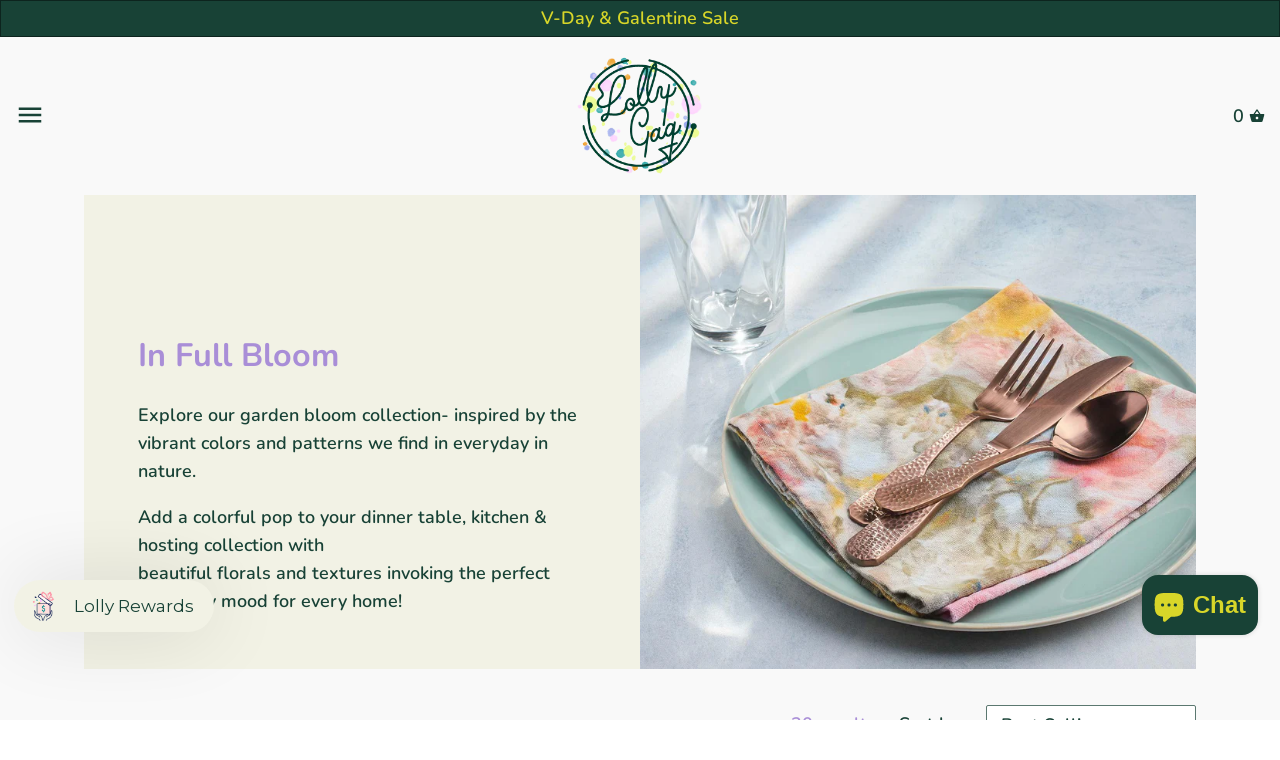

--- FILE ---
content_type: text/html; charset=utf-8
request_url: https://lollygag.co/collections/in-full-bloom
body_size: 69023
content:
<!doctype html>
<html class="no-js" lang="en">
  <head>
  <!-- BEGIN Untitled CODE -->


    <script async src="https://tag.getuntitled.ai/lollygag"></script>
    
<!-- END Untitled CODE -->

    <!-- BEGIN SMART RECOGNITION CODE -->
<script type="text/javascript">
var _avp = _avp || [];
(function() {
  var s = document.createElement('script');
  s.type = 'text/javascript'; s.async = true; s.src = 'https://portal.smartrecognition.com/js/libcode3.js';
  var x = document.getElementsByTagName('script')[0];
  x.parentNode.insertBefore(s, x);
})();
</script>
<div data-tagid="gzp45Ubm8CxWVcbXOWYd">
<script type="text/javascript">
var _avp = _avp || [];
if (!document.cookie || document.cookie.indexOf('AVPDCAP=') == -1) { 
  _avp.push({ tagid: 'gzp45Ubm8CxWVcbXOWYd', alias: '/', type: 'dynamic', zid: 7955, pid: 5470, secure: true });
}
</script>
</div>
<!-- END SMART RECOGNITION CODE -->


    <!-- Added by AVADA SEO Suite -->
    

<meta name="twitter:image" content="http://lollygag.co/cdn/shop/collections/0782c168ba98d799cd95874674ef2774.jpg?v=1661446290">
<script>window.FPConfig = {};window.FPConfig.ignoreKeywords=["/cart","/account","/logout"]</script><link rel="canonical" href="https://lollygag.co/collections/in-full-bloom"><script>
  const avadaLightJsExclude = ['cdn.nfcube.com', 'assets/ecom.js', 'variant-title-king', 'linked_options_variants', 'smile-loader.js', 'smart-product-filter-search', 'rivo-loyalty-referrals', 'avada-cookie-consent', 'consentmo-gdpr', 'quinn', 'pandectes'];
  const avadaLightJsInclude = ['https://www.googletagmanager.com/', 'https://connect.facebook.net/', 'https://business-api.tiktok.com/', 'https://static.klaviyo.com/'];
  window.AVADA_SPEED_BLACKLIST = avadaLightJsInclude.map(item => new RegExp(item, 'i'));
  window.AVADA_SPEED_WHITELIST = avadaLightJsExclude.map(item => new RegExp(item, 'i'));
</script>

<script>
  const isSpeedUpEnable = !0 || Date.now() < 0;
  if (isSpeedUpEnable) {
    const avadaSpeedUp=1;
    if(isSpeedUpEnable) {
  function _0x55aa(_0x575858,_0x2fd0be){const _0x30a92f=_0x1cb5();return _0x55aa=function(_0x4e8b41,_0xcd1690){_0x4e8b41=_0x4e8b41-(0xb5e+0xd*0x147+-0x1b1a);let _0x1c09f7=_0x30a92f[_0x4e8b41];return _0x1c09f7;},_0x55aa(_0x575858,_0x2fd0be);}(function(_0x4ad4dc,_0x42545f){const _0x5c7741=_0x55aa,_0x323f4d=_0x4ad4dc();while(!![]){try{const _0x588ea5=parseInt(_0x5c7741(0x10c))/(0xb6f+-0x1853+0xce5)*(-parseInt(_0x5c7741(0x157))/(-0x2363*0x1+0x1dd4+0x591*0x1))+-parseInt(_0x5c7741(0x171))/(0x269b+-0xeb+-0xf*0x283)*(parseInt(_0x5c7741(0x116))/(0x2e1+0x1*0x17b3+-0x110*0x19))+-parseInt(_0x5c7741(0x147))/(-0x1489+-0x312*0x6+0x26fa*0x1)+-parseInt(_0x5c7741(0xfa))/(-0x744+0x1*0xb5d+-0x413)*(-parseInt(_0x5c7741(0x102))/(-0x1e87+0x9e*-0x16+0x2c22))+parseInt(_0x5c7741(0x136))/(0x1e2d+0x1498+-0x1a3*0x1f)+parseInt(_0x5c7741(0x16e))/(0x460+0x1d96+0x3*-0xb4f)*(-parseInt(_0x5c7741(0xe3))/(-0x9ca+-0x1*-0x93f+0x1*0x95))+parseInt(_0x5c7741(0xf8))/(-0x1f73*0x1+0x6*-0x510+0x3dde);if(_0x588ea5===_0x42545f)break;else _0x323f4d['push'](_0x323f4d['shift']());}catch(_0x5d6d7e){_0x323f4d['push'](_0x323f4d['shift']());}}}(_0x1cb5,-0x193549+0x5dc3*-0x31+-0x2f963*-0x13),(function(){const _0x5cb2b4=_0x55aa,_0x23f9e9={'yXGBq':function(_0x237aef,_0x385938){return _0x237aef!==_0x385938;},'XduVF':function(_0x21018d,_0x56ff60){return _0x21018d===_0x56ff60;},'RChnz':_0x5cb2b4(0xf4)+_0x5cb2b4(0xe9)+_0x5cb2b4(0x14a),'TAsuR':function(_0xe21eca,_0x33e114){return _0xe21eca%_0x33e114;},'EvLYw':function(_0x1326ad,_0x261d04){return _0x1326ad!==_0x261d04;},'nnhAQ':_0x5cb2b4(0x107),'swpMF':_0x5cb2b4(0x16d),'plMMu':_0x5cb2b4(0xe8)+_0x5cb2b4(0x135),'PqBPA':function(_0x2ba85c,_0x35b541){return _0x2ba85c<_0x35b541;},'NKPCA':_0x5cb2b4(0xfc),'TINqh':function(_0x4116e3,_0x3ffd02,_0x2c8722){return _0x4116e3(_0x3ffd02,_0x2c8722);},'BAueN':_0x5cb2b4(0x120),'NgloT':_0x5cb2b4(0x14c),'ThSSU':function(_0xeb212a,_0x4341c1){return _0xeb212a+_0x4341c1;},'lDDHN':function(_0x4a1a48,_0x45ebfb){return _0x4a1a48 instanceof _0x45ebfb;},'toAYB':function(_0xcf0fa9,_0xf5fa6a){return _0xcf0fa9 instanceof _0xf5fa6a;},'VMiyW':function(_0x5300e4,_0x44e0f4){return _0x5300e4(_0x44e0f4);},'iyhbw':_0x5cb2b4(0x119),'zuWfR':function(_0x19c3e4,_0x4ee6e8){return _0x19c3e4<_0x4ee6e8;},'vEmrv':function(_0xd798cf,_0x5ea2dd){return _0xd798cf!==_0x5ea2dd;},'yxERj':function(_0x24b03b,_0x5aa292){return _0x24b03b||_0x5aa292;},'MZpwM':_0x5cb2b4(0x110)+_0x5cb2b4(0x109)+'pt','IeUHK':function(_0x5a4c7e,_0x2edf70){return _0x5a4c7e-_0x2edf70;},'Idvge':function(_0x3b526e,_0x36b469){return _0x3b526e<_0x36b469;},'qRwfm':_0x5cb2b4(0x16b)+_0x5cb2b4(0xf1),'CvXDN':function(_0x4b4208,_0x1db216){return _0x4b4208<_0x1db216;},'acPIM':function(_0x7d44b7,_0x3020d2){return _0x7d44b7(_0x3020d2);},'MyLMO':function(_0x22d4b2,_0xe7a6a0){return _0x22d4b2<_0xe7a6a0;},'boDyh':function(_0x176992,_0x346381,_0xab7fc){return _0x176992(_0x346381,_0xab7fc);},'ZANXD':_0x5cb2b4(0x10f)+_0x5cb2b4(0x12a)+_0x5cb2b4(0x142),'CXwRZ':_0x5cb2b4(0x123)+_0x5cb2b4(0x15f),'AuMHM':_0x5cb2b4(0x161),'KUuFZ':_0x5cb2b4(0xe6),'MSwtw':_0x5cb2b4(0x13a),'ERvPB':_0x5cb2b4(0x134),'ycTDj':_0x5cb2b4(0x15b),'Tvhir':_0x5cb2b4(0x154)},_0x469be1=_0x23f9e9[_0x5cb2b4(0x153)],_0x36fe07={'blacklist':window[_0x5cb2b4(0x11f)+_0x5cb2b4(0x115)+'T'],'whitelist':window[_0x5cb2b4(0x11f)+_0x5cb2b4(0x13e)+'T']},_0x26516a={'blacklisted':[]},_0x34e4a6=(_0x2be2f5,_0x25b3b2)=>{const _0x80dd2=_0x5cb2b4;if(_0x2be2f5&&(!_0x25b3b2||_0x23f9e9[_0x80dd2(0x13b)](_0x25b3b2,_0x469be1))&&(!_0x36fe07[_0x80dd2(0x170)]||_0x36fe07[_0x80dd2(0x170)][_0x80dd2(0x151)](_0xa5c7cf=>_0xa5c7cf[_0x80dd2(0x12b)](_0x2be2f5)))&&(!_0x36fe07[_0x80dd2(0x165)]||_0x36fe07[_0x80dd2(0x165)][_0x80dd2(0x156)](_0x4e2570=>!_0x4e2570[_0x80dd2(0x12b)](_0x2be2f5)))&&_0x23f9e9[_0x80dd2(0xf7)](avadaSpeedUp,0x5*0x256+-0x1*0x66c+-0x542+0.5)&&_0x2be2f5[_0x80dd2(0x137)](_0x23f9e9[_0x80dd2(0xe7)])){const _0x413c89=_0x2be2f5[_0x80dd2(0x16c)];return _0x23f9e9[_0x80dd2(0xf7)](_0x23f9e9[_0x80dd2(0x11e)](_0x413c89,-0x1deb*-0x1+0xf13+-0x2cfc),0x1176+-0x78b*0x5+0x1441);}return _0x2be2f5&&(!_0x25b3b2||_0x23f9e9[_0x80dd2(0xed)](_0x25b3b2,_0x469be1))&&(!_0x36fe07[_0x80dd2(0x170)]||_0x36fe07[_0x80dd2(0x170)][_0x80dd2(0x151)](_0x3d689d=>_0x3d689d[_0x80dd2(0x12b)](_0x2be2f5)))&&(!_0x36fe07[_0x80dd2(0x165)]||_0x36fe07[_0x80dd2(0x165)][_0x80dd2(0x156)](_0x26a7b3=>!_0x26a7b3[_0x80dd2(0x12b)](_0x2be2f5)));},_0x11462f=function(_0x42927f){const _0x346823=_0x5cb2b4,_0x5426ae=_0x42927f[_0x346823(0x159)+'te'](_0x23f9e9[_0x346823(0x14e)]);return _0x36fe07[_0x346823(0x170)]&&_0x36fe07[_0x346823(0x170)][_0x346823(0x156)](_0x107b0d=>!_0x107b0d[_0x346823(0x12b)](_0x5426ae))||_0x36fe07[_0x346823(0x165)]&&_0x36fe07[_0x346823(0x165)][_0x346823(0x151)](_0x1e7160=>_0x1e7160[_0x346823(0x12b)](_0x5426ae));},_0x39299f=new MutationObserver(_0x45c995=>{const _0x21802a=_0x5cb2b4,_0x3bc801={'mafxh':function(_0x6f9c57,_0x229989){const _0x9d39b1=_0x55aa;return _0x23f9e9[_0x9d39b1(0xf7)](_0x6f9c57,_0x229989);},'SrchE':_0x23f9e9[_0x21802a(0xe2)],'pvjbV':_0x23f9e9[_0x21802a(0xf6)]};for(let _0x333494=-0x7d7+-0x893+0x106a;_0x23f9e9[_0x21802a(0x158)](_0x333494,_0x45c995[_0x21802a(0x16c)]);_0x333494++){const {addedNodes:_0x1b685b}=_0x45c995[_0x333494];for(let _0x2f087=0x1f03+0x84b+0x1*-0x274e;_0x23f9e9[_0x21802a(0x158)](_0x2f087,_0x1b685b[_0x21802a(0x16c)]);_0x2f087++){const _0x4e5bac=_0x1b685b[_0x2f087];if(_0x23f9e9[_0x21802a(0xf7)](_0x4e5bac[_0x21802a(0x121)],-0x1f3a+-0x1*0x1b93+-0x3*-0x139a)&&_0x23f9e9[_0x21802a(0xf7)](_0x4e5bac[_0x21802a(0x152)],_0x23f9e9[_0x21802a(0xe0)])){const _0x5d9a67=_0x4e5bac[_0x21802a(0x107)],_0x3fb522=_0x4e5bac[_0x21802a(0x16d)];if(_0x23f9e9[_0x21802a(0x103)](_0x34e4a6,_0x5d9a67,_0x3fb522)){_0x26516a[_0x21802a(0x160)+'d'][_0x21802a(0x128)]([_0x4e5bac,_0x4e5bac[_0x21802a(0x16d)]]),_0x4e5bac[_0x21802a(0x16d)]=_0x469be1;const _0x1e52da=function(_0x2c95ff){const _0x359b13=_0x21802a;if(_0x3bc801[_0x359b13(0x118)](_0x4e5bac[_0x359b13(0x159)+'te'](_0x3bc801[_0x359b13(0x166)]),_0x469be1))_0x2c95ff[_0x359b13(0x112)+_0x359b13(0x150)]();_0x4e5bac[_0x359b13(0xec)+_0x359b13(0x130)](_0x3bc801[_0x359b13(0xe4)],_0x1e52da);};_0x4e5bac[_0x21802a(0x12d)+_0x21802a(0x163)](_0x23f9e9[_0x21802a(0xf6)],_0x1e52da),_0x4e5bac[_0x21802a(0x12c)+_0x21802a(0x131)]&&_0x4e5bac[_0x21802a(0x12c)+_0x21802a(0x131)][_0x21802a(0x11a)+'d'](_0x4e5bac);}}}}});_0x39299f[_0x5cb2b4(0x105)](document[_0x5cb2b4(0x10b)+_0x5cb2b4(0x16a)],{'childList':!![],'subtree':!![]});const _0x2910a9=/[|\\{}()\[\]^$+*?.]/g,_0xa9f173=function(..._0x1baa33){const _0x3053cc=_0x5cb2b4,_0x2e6f61={'mMWha':function(_0x158c76,_0x5c404b){const _0x25a05c=_0x55aa;return _0x23f9e9[_0x25a05c(0xf7)](_0x158c76,_0x5c404b);},'BXirI':_0x23f9e9[_0x3053cc(0x141)],'COGok':function(_0x421bf7,_0x55453a){const _0x4fd417=_0x3053cc;return _0x23f9e9[_0x4fd417(0x167)](_0x421bf7,_0x55453a);},'XLSAp':function(_0x193984,_0x35c446){const _0x5bbecf=_0x3053cc;return _0x23f9e9[_0x5bbecf(0xed)](_0x193984,_0x35c446);},'EygRw':function(_0xfbb69c,_0x21b15d){const _0xe5c840=_0x3053cc;return _0x23f9e9[_0xe5c840(0x104)](_0xfbb69c,_0x21b15d);},'xZuNx':_0x23f9e9[_0x3053cc(0x139)],'SBUaW':function(_0x5739bf,_0x2c2fab){const _0x42cbb1=_0x3053cc;return _0x23f9e9[_0x42cbb1(0x172)](_0x5739bf,_0x2c2fab);},'EAoTR':function(_0x123b29,_0x5b29bf){const _0x2828d2=_0x3053cc;return _0x23f9e9[_0x2828d2(0x11d)](_0x123b29,_0x5b29bf);},'cdYdq':_0x23f9e9[_0x3053cc(0x14e)],'WzJcf':_0x23f9e9[_0x3053cc(0xe2)],'nytPK':function(_0x53f733,_0x4ad021){const _0x4f0333=_0x3053cc;return _0x23f9e9[_0x4f0333(0x148)](_0x53f733,_0x4ad021);},'oUrHG':_0x23f9e9[_0x3053cc(0x14d)],'dnxjX':function(_0xed6b5f,_0x573f55){const _0x57aa03=_0x3053cc;return _0x23f9e9[_0x57aa03(0x15a)](_0xed6b5f,_0x573f55);}};_0x23f9e9[_0x3053cc(0x15d)](_0x1baa33[_0x3053cc(0x16c)],-0x1a3*-0x9+-0xf9*0xb+-0x407*0x1)?(_0x36fe07[_0x3053cc(0x170)]=[],_0x36fe07[_0x3053cc(0x165)]=[]):(_0x36fe07[_0x3053cc(0x170)]&&(_0x36fe07[_0x3053cc(0x170)]=_0x36fe07[_0x3053cc(0x170)][_0x3053cc(0x106)](_0xa8e001=>_0x1baa33[_0x3053cc(0x156)](_0x4a8a28=>{const _0x2e425b=_0x3053cc;if(_0x2e6f61[_0x2e425b(0x111)](typeof _0x4a8a28,_0x2e6f61[_0x2e425b(0x155)]))return!_0xa8e001[_0x2e425b(0x12b)](_0x4a8a28);else{if(_0x2e6f61[_0x2e425b(0xeb)](_0x4a8a28,RegExp))return _0x2e6f61[_0x2e425b(0x145)](_0xa8e001[_0x2e425b(0xdf)](),_0x4a8a28[_0x2e425b(0xdf)]());}}))),_0x36fe07[_0x3053cc(0x165)]&&(_0x36fe07[_0x3053cc(0x165)]=[..._0x36fe07[_0x3053cc(0x165)],..._0x1baa33[_0x3053cc(0xff)](_0x4e4c02=>{const _0x7c755c=_0x3053cc;if(_0x23f9e9[_0x7c755c(0xf7)](typeof _0x4e4c02,_0x23f9e9[_0x7c755c(0x141)])){const _0x932437=_0x4e4c02[_0x7c755c(0xea)](_0x2910a9,_0x23f9e9[_0x7c755c(0x16f)]),_0x34e686=_0x23f9e9[_0x7c755c(0xf0)](_0x23f9e9[_0x7c755c(0xf0)]('.*',_0x932437),'.*');if(_0x36fe07[_0x7c755c(0x165)][_0x7c755c(0x156)](_0x21ef9a=>_0x21ef9a[_0x7c755c(0xdf)]()!==_0x34e686[_0x7c755c(0xdf)]()))return new RegExp(_0x34e686);}else{if(_0x23f9e9[_0x7c755c(0x117)](_0x4e4c02,RegExp)){if(_0x36fe07[_0x7c755c(0x165)][_0x7c755c(0x156)](_0x5a3f09=>_0x5a3f09[_0x7c755c(0xdf)]()!==_0x4e4c02[_0x7c755c(0xdf)]()))return _0x4e4c02;}}return null;})[_0x3053cc(0x106)](Boolean)]));const _0x3eeb55=document[_0x3053cc(0x11b)+_0x3053cc(0x10e)](_0x23f9e9[_0x3053cc(0xf0)](_0x23f9e9[_0x3053cc(0xf0)](_0x23f9e9[_0x3053cc(0x122)],_0x469be1),'"]'));for(let _0xf831f7=-0x21aa+-0x1793+0x393d*0x1;_0x23f9e9[_0x3053cc(0x14b)](_0xf831f7,_0x3eeb55[_0x3053cc(0x16c)]);_0xf831f7++){const _0x5868cb=_0x3eeb55[_0xf831f7];_0x23f9e9[_0x3053cc(0x132)](_0x11462f,_0x5868cb)&&(_0x26516a[_0x3053cc(0x160)+'d'][_0x3053cc(0x128)]([_0x5868cb,_0x23f9e9[_0x3053cc(0x14d)]]),_0x5868cb[_0x3053cc(0x12c)+_0x3053cc(0x131)][_0x3053cc(0x11a)+'d'](_0x5868cb));}let _0xdf8cd0=-0x17da+0x2461+-0xc87*0x1;[..._0x26516a[_0x3053cc(0x160)+'d']][_0x3053cc(0x10d)](([_0x226aeb,_0x33eaa7],_0xe33bca)=>{const _0x2aa7bf=_0x3053cc;if(_0x2e6f61[_0x2aa7bf(0x143)](_0x11462f,_0x226aeb)){const _0x41da0d=document[_0x2aa7bf(0x11c)+_0x2aa7bf(0x131)](_0x2e6f61[_0x2aa7bf(0x127)]);for(let _0x6784c7=0xd7b+-0xaa5+-0x2d6;_0x2e6f61[_0x2aa7bf(0x164)](_0x6784c7,_0x226aeb[_0x2aa7bf(0xe5)][_0x2aa7bf(0x16c)]);_0x6784c7++){const _0x4ca758=_0x226aeb[_0x2aa7bf(0xe5)][_0x6784c7];_0x2e6f61[_0x2aa7bf(0x12f)](_0x4ca758[_0x2aa7bf(0x133)],_0x2e6f61[_0x2aa7bf(0x13f)])&&_0x2e6f61[_0x2aa7bf(0x145)](_0x4ca758[_0x2aa7bf(0x133)],_0x2e6f61[_0x2aa7bf(0x100)])&&_0x41da0d[_0x2aa7bf(0xe1)+'te'](_0x4ca758[_0x2aa7bf(0x133)],_0x226aeb[_0x2aa7bf(0xe5)][_0x6784c7][_0x2aa7bf(0x12e)]);}_0x41da0d[_0x2aa7bf(0xe1)+'te'](_0x2e6f61[_0x2aa7bf(0x13f)],_0x226aeb[_0x2aa7bf(0x107)]),_0x41da0d[_0x2aa7bf(0xe1)+'te'](_0x2e6f61[_0x2aa7bf(0x100)],_0x2e6f61[_0x2aa7bf(0x101)](_0x33eaa7,_0x2e6f61[_0x2aa7bf(0x126)])),document[_0x2aa7bf(0x113)][_0x2aa7bf(0x146)+'d'](_0x41da0d),_0x26516a[_0x2aa7bf(0x160)+'d'][_0x2aa7bf(0x162)](_0x2e6f61[_0x2aa7bf(0x13d)](_0xe33bca,_0xdf8cd0),-0x105d*0x2+0x1*-0xeaa+0x2f65),_0xdf8cd0++;}}),_0x36fe07[_0x3053cc(0x170)]&&_0x23f9e9[_0x3053cc(0xf3)](_0x36fe07[_0x3053cc(0x170)][_0x3053cc(0x16c)],0x10f2+-0x1a42+0x951)&&_0x39299f[_0x3053cc(0x15c)]();},_0x4c2397=document[_0x5cb2b4(0x11c)+_0x5cb2b4(0x131)],_0x573f89={'src':Object[_0x5cb2b4(0x14f)+_0x5cb2b4(0xfd)+_0x5cb2b4(0x144)](HTMLScriptElement[_0x5cb2b4(0xf9)],_0x23f9e9[_0x5cb2b4(0x14e)]),'type':Object[_0x5cb2b4(0x14f)+_0x5cb2b4(0xfd)+_0x5cb2b4(0x144)](HTMLScriptElement[_0x5cb2b4(0xf9)],_0x23f9e9[_0x5cb2b4(0xe2)])};document[_0x5cb2b4(0x11c)+_0x5cb2b4(0x131)]=function(..._0x4db605){const _0x1480b5=_0x5cb2b4,_0x3a6982={'KNNxG':function(_0x32fa39,_0x2a57e4,_0x3cc08f){const _0x5ead12=_0x55aa;return _0x23f9e9[_0x5ead12(0x169)](_0x32fa39,_0x2a57e4,_0x3cc08f);}};if(_0x23f9e9[_0x1480b5(0x13b)](_0x4db605[-0x4*-0x376+0x4*0x2f+-0xe94][_0x1480b5(0x140)+'e'](),_0x23f9e9[_0x1480b5(0x139)]))return _0x4c2397[_0x1480b5(0x114)](document)(..._0x4db605);const _0x2f091d=_0x4c2397[_0x1480b5(0x114)](document)(..._0x4db605);try{Object[_0x1480b5(0xf2)+_0x1480b5(0x149)](_0x2f091d,{'src':{..._0x573f89[_0x1480b5(0x107)],'set'(_0x3ae2bc){const _0x5d6fdc=_0x1480b5;_0x3a6982[_0x5d6fdc(0x129)](_0x34e4a6,_0x3ae2bc,_0x2f091d[_0x5d6fdc(0x16d)])&&_0x573f89[_0x5d6fdc(0x16d)][_0x5d6fdc(0x10a)][_0x5d6fdc(0x125)](this,_0x469be1),_0x573f89[_0x5d6fdc(0x107)][_0x5d6fdc(0x10a)][_0x5d6fdc(0x125)](this,_0x3ae2bc);}},'type':{..._0x573f89[_0x1480b5(0x16d)],'get'(){const _0x436e9e=_0x1480b5,_0x4b63b9=_0x573f89[_0x436e9e(0x16d)][_0x436e9e(0xfb)][_0x436e9e(0x125)](this);if(_0x23f9e9[_0x436e9e(0xf7)](_0x4b63b9,_0x469be1)||_0x23f9e9[_0x436e9e(0x103)](_0x34e4a6,this[_0x436e9e(0x107)],_0x4b63b9))return null;return _0x4b63b9;},'set'(_0x174ea3){const _0x1dff57=_0x1480b5,_0xa2fd13=_0x23f9e9[_0x1dff57(0x103)](_0x34e4a6,_0x2f091d[_0x1dff57(0x107)],_0x2f091d[_0x1dff57(0x16d)])?_0x469be1:_0x174ea3;_0x573f89[_0x1dff57(0x16d)][_0x1dff57(0x10a)][_0x1dff57(0x125)](this,_0xa2fd13);}}}),_0x2f091d[_0x1480b5(0xe1)+'te']=function(_0x5b0870,_0x8c60d5){const _0xab22d4=_0x1480b5;if(_0x23f9e9[_0xab22d4(0xf7)](_0x5b0870,_0x23f9e9[_0xab22d4(0xe2)])||_0x23f9e9[_0xab22d4(0xf7)](_0x5b0870,_0x23f9e9[_0xab22d4(0x14e)]))_0x2f091d[_0x5b0870]=_0x8c60d5;else HTMLScriptElement[_0xab22d4(0xf9)][_0xab22d4(0xe1)+'te'][_0xab22d4(0x125)](_0x2f091d,_0x5b0870,_0x8c60d5);};}catch(_0x5a9461){console[_0x1480b5(0x168)](_0x23f9e9[_0x1480b5(0xef)],_0x5a9461);}return _0x2f091d;};const _0x5883c5=[_0x23f9e9[_0x5cb2b4(0xfe)],_0x23f9e9[_0x5cb2b4(0x13c)],_0x23f9e9[_0x5cb2b4(0xf5)],_0x23f9e9[_0x5cb2b4(0x15e)],_0x23f9e9[_0x5cb2b4(0x138)],_0x23f9e9[_0x5cb2b4(0x124)]],_0x4ab8d2=_0x5883c5[_0x5cb2b4(0xff)](_0x439d08=>{return{'type':_0x439d08,'listener':()=>_0xa9f173(),'options':{'passive':!![]}};});_0x4ab8d2[_0x5cb2b4(0x10d)](_0x4d3535=>{const _0x3882ab=_0x5cb2b4;document[_0x3882ab(0x12d)+_0x3882ab(0x163)](_0x4d3535[_0x3882ab(0x16d)],_0x4d3535[_0x3882ab(0xee)],_0x4d3535[_0x3882ab(0x108)]);});}()));function _0x1cb5(){const _0x15f8e0=['ault','some','tagName','CXwRZ','wheel','BXirI','every','6lYvYYX','PqBPA','getAttribu','IeUHK','touchstart','disconnect','Idvge','ERvPB','/blocked','blackliste','keydown','splice','stener','SBUaW','whitelist','SrchE','toAYB','warn','boDyh','ement','script[typ','length','type','346347wGqEBH','NgloT','blacklist','33OVoYHk','zuWfR','toString','NKPCA','setAttribu','swpMF','230EEqEiq','pvjbV','attributes','mousemove','RChnz','beforescri','y.com/exte','replace','COGok','removeEven','EvLYw','listener','ZANXD','ThSSU','e="','defineProp','MyLMO','cdn.shopif','MSwtw','plMMu','XduVF','22621984JRJQxz','prototype','8818116NVbcZr','get','SCRIPT','ertyDescri','AuMHM','map','WzJcf','nytPK','7kiZatp','TINqh','VMiyW','observe','filter','src','options','n/javascri','set','documentEl','478083wuqgQV','forEach','torAll','Avada cann','applicatio','mMWha','preventDef','head','bind','D_BLACKLIS','75496skzGVx','lDDHN','mafxh','script','removeChil','querySelec','createElem','vEmrv','TAsuR','AVADA_SPEE','string','nodeType','qRwfm','javascript','Tvhir','call','oUrHG','xZuNx','push','KNNxG','ot lazy lo','test','parentElem','addEventLi','value','EAoTR','tListener','ent','acPIM','name','touchmove','ptexecute','6968312SmqlIb','includes','ycTDj','iyhbw','touchend','yXGBq','KUuFZ','dnxjX','D_WHITELIS','cdYdq','toLowerCas','BAueN','ad script','EygRw','ptor','XLSAp','appendChil','4975500NoPAFA','yxERj','erties','nsions','CvXDN','\$&','MZpwM','nnhAQ','getOwnProp'];_0x1cb5=function(){return _0x15f8e0;};return _0x1cb5();}
}
    class LightJsLoader{constructor(e){this.jQs=[],this.listener=this.handleListener.bind(this,e),this.scripts=["default","defer","async"].reduce(((e,t)=>({...e,[t]:[]})),{});const t=this;e.forEach((e=>window.addEventListener(e,t.listener,{passive:!0})))}handleListener(e){const t=this;return e.forEach((e=>window.removeEventListener(e,t.listener))),"complete"===document.readyState?this.handleDOM():document.addEventListener("readystatechange",(e=>{if("complete"===e.target.readyState)return setTimeout(t.handleDOM.bind(t),1)}))}async handleDOM(){this.suspendEvent(),this.suspendJQuery(),this.findScripts(),this.preloadScripts();for(const e of Object.keys(this.scripts))await this.replaceScripts(this.scripts[e]);for(const e of["DOMContentLoaded","readystatechange"])await this.requestRepaint(),document.dispatchEvent(new Event("lightJS-"+e));document.lightJSonreadystatechange&&document.lightJSonreadystatechange();for(const e of["DOMContentLoaded","load"])await this.requestRepaint(),window.dispatchEvent(new Event("lightJS-"+e));await this.requestRepaint(),window.lightJSonload&&window.lightJSonload(),await this.requestRepaint(),this.jQs.forEach((e=>e(window).trigger("lightJS-jquery-load"))),window.dispatchEvent(new Event("lightJS-pageshow")),await this.requestRepaint(),window.lightJSonpageshow&&window.lightJSonpageshow()}async requestRepaint(){return new Promise((e=>requestAnimationFrame(e)))}findScripts(){document.querySelectorAll("script[type=lightJs]").forEach((e=>{e.hasAttribute("src")?e.hasAttribute("async")&&e.async?this.scripts.async.push(e):e.hasAttribute("defer")&&e.defer?this.scripts.defer.push(e):this.scripts.default.push(e):this.scripts.default.push(e)}))}preloadScripts(){const e=this,t=Object.keys(this.scripts).reduce(((t,n)=>[...t,...e.scripts[n]]),[]),n=document.createDocumentFragment();t.forEach((e=>{const t=e.getAttribute("src");if(!t)return;const s=document.createElement("link");s.href=t,s.rel="preload",s.as="script",n.appendChild(s)})),document.head.appendChild(n)}async replaceScripts(e){let t;for(;t=e.shift();)await this.requestRepaint(),new Promise((e=>{const n=document.createElement("script");[...t.attributes].forEach((e=>{"type"!==e.nodeName&&n.setAttribute(e.nodeName,e.nodeValue)})),t.hasAttribute("src")?(n.addEventListener("load",e),n.addEventListener("error",e)):(n.text=t.text,e()),t.parentNode.replaceChild(n,t)}))}suspendEvent(){const e={};[{obj:document,name:"DOMContentLoaded"},{obj:window,name:"DOMContentLoaded"},{obj:window,name:"load"},{obj:window,name:"pageshow"},{obj:document,name:"readystatechange"}].map((t=>function(t,n){function s(n){return e[t].list.indexOf(n)>=0?"lightJS-"+n:n}e[t]||(e[t]={list:[n],add:t.addEventListener,remove:t.removeEventListener},t.addEventListener=(...n)=>{n[0]=s(n[0]),e[t].add.apply(t,n)},t.removeEventListener=(...n)=>{n[0]=s(n[0]),e[t].remove.apply(t,n)})}(t.obj,t.name))),[{obj:document,name:"onreadystatechange"},{obj:window,name:"onpageshow"}].map((e=>function(e,t){let n=e[t];Object.defineProperty(e,t,{get:()=>n||function(){},set:s=>{e["lightJS"+t]=n=s}})}(e.obj,e.name)))}suspendJQuery(){const e=this;let t=window.jQuery;Object.defineProperty(window,"jQuery",{get:()=>t,set(n){if(!n||!n.fn||!e.jQs.includes(n))return void(t=n);n.fn.ready=n.fn.init.prototype.ready=e=>{e.bind(document)(n)};const s=n.fn.on;n.fn.on=n.fn.init.prototype.on=function(...e){if(window!==this[0])return s.apply(this,e),this;const t=e=>e.split(" ").map((e=>"load"===e||0===e.indexOf("load.")?"lightJS-jquery-load":e)).join(" ");return"string"==typeof e[0]||e[0]instanceof String?(e[0]=t(e[0]),s.apply(this,e),this):("object"==typeof e[0]&&Object.keys(e[0]).forEach((n=>{delete Object.assign(e[0],{[t(n)]:e[0][n]})[n]})),s.apply(this,e),this)},e.jQs.push(n),t=n}})}}
new LightJsLoader(["keydown","mousemove","touchend","touchmove","touchstart","wheel"]);
  }
</script><meta name="google-site-verification" content="GXPgzFVWMYenycfTWvyFltsgnM7rgoYZ6lDgH302_6Y"/>


<!-- Added by AVADA SEO Suite: Collection Structured Data -->
<script type="application/ld+json"></script>
<!-- /Added by AVADA SEO Suite --><!-- Added by AVADA SEO Suite: Breadcrumb Structured Data  -->
<script type="application/ld+json">{
  "@context": "https://schema.org",
  "@type": "BreadcrumbList",
  "itemListElement": [{
    "@type": "ListItem",
    "position": 1,
    "name": "Home",
    "item": "https://lollygag.co"
  }, {
    "@type": "ListItem",
    "position": 2,
    "name": "In Full Bloom",
    "item": "https://lollygag.co/collections/in-full-bloom"
  }]
}
</script>
<!-- Added by AVADA SEO Suite -->

    <!-- /Added by AVADA SEO Suite -->

    <!-- Google code -->
    <!-- Google Tag Manager -->
    <script>
      (function(w,d,s,l,i){w[l]=w[l]||[];w[l].push({'gtm.start':
      new Date().getTime(),event:'gtm.js'});var f=d.getElementsByTagName(s)[0],
      j=d.createElement(s),dl=l!='dataLayer'?'&l='+l:'';j.async=true;j.src=
      'https://www.googletagmanager.com/gtm.js?id='+i+dl;f.parentNode.insertBefore(j,f);
      })(window,document,'script','dataLayer','GTM-59CZP77');
    </script>
    <!-- End Google Tag Manager -->

    <!-- Microsoft UET Tag -->
<script>(function(w,d,t,r,u){var f,n,i;w[u]=w[u]||[],f=function(){var o={ti:"187022998", enableAutoSpaTracking: true};o.q=w[u],w[u]=new UET(o),w[u].push("pageLoad")},n=d.createElement(t),n.src=r,n.async=1,n.onload=n.onreadystatechange=function(){var s=this.readyState;s&&s!=="loaded"&&s!=="complete"||(f(),n.onload=n.onreadystatechange=null)},i=d.getElementsByTagName(t)[0],i.parentNode.insertBefore(n,i)})(window,document,"script","//bat.bing.com/bat.js","uetq");</script>

    
     <!-- End Microsoft UET Tag -->

    <script src="//lollygag.co/cdn/shop/t/176/assets/jquery.3.4.0.ets.js?v=157398224963696752601764180269" type="text/javascript"></script>
    <!-- Start of Booster Apps Seo-0.1--><title>In Full Bloom Collection - lollygag</title><meta name="description" content="Explore our garden bloom collection- inspired by the vibrant colors and patterns we find in everyday in nature. Add a colorful pop to your dinner table, kitchen &amp;amp; hosting collection withbeautiful florals and textures invoking the perfect summery mood for every home!" /><script type="application/ld+json">
  {
    "@context": "https://schema.org",
    "@type": "WebSite",
    "name": "Lollygag.co",
    "url": "https://lollygag.co",
    "potentialAction": {
      "@type": "SearchAction",
      "query-input": "required name=query",
      "target": "https://lollygag.co/search?q={query}"
    }
  }
</script>
<!-- end of Booster Apps SEO -->

    <script src="//searchserverapi.com/widgets/shopify/init.js?a=2X5x8z2m1U"></script><link rel="preconnect" href="https://v.shopify.com" crossorigin>
    <link rel="preconnect" href="https://cdn.shopify.com" crossorigin>
    <link rel="preconnect" href="https://fonts.gstatic.com">
    <link rel="preconnect" href="https://fonts.googleapis.com" crossorigin>
    <link rel="preconnect" href="https://use.typekit.com">
    <link rel="preconnect" href="https://use.fontawesome.com" crossorigin>
    <link rel="preconnect" href="https://cdnjs.cloudflare.com" crossorigin>

    <!-- Canopy v2.8.7 -->
    <meta charset="utf-8">
    <meta name="viewport" content="width=device-width,initial-scale=1.0">
    <meta name="theme-color" content="#184236">
    <meta http-equiv="X-UA-Compatible" content="IE=edge,chrome=1">

    
      <link rel="shortcut icon" href="//lollygag.co/cdn/shop/files/lollygag-favicon_green_fd3955ef-7d2c-46ee-8a03-38e9e9086576.png?v=1712684547" type="image/png">
    

    

    

    <link rel="canonical" href="https://lollygag.co/collections/in-full-bloom">

    




<meta property="og:site_name" content="Lollygag.co">
<meta property="og:url" content="https://lollygag.co/collections/in-full-bloom">
<meta property="og:title" content="In Full Bloom">
<meta property="og:type" content="product.group">
<meta property="og:description" content="Explore our garden bloom collection- inspired by the vibrant colors and patterns we find in everyday in nature. Add a colorful pop to your dinner table, kitchen &amp;amp; hosting collection withbeautiful florals and textures invoking the perfect summery mood for every home!">

<meta property="og:image" content="http://lollygag.co/cdn/shop/collections/0782c168ba98d799cd95874674ef2774_1200x1200.jpg?v=1661446290">
<meta property="og:image:secure_url" content="https://lollygag.co/cdn/shop/collections/0782c168ba98d799cd95874674ef2774_1200x1200.jpg?v=1661446290">


<meta name="twitter:card" content="summary_large_image">
<meta name="twitter:title" content="In Full Bloom">
<meta name="twitter:description" content="Explore our garden bloom collection- inspired by the vibrant colors and patterns we find in everyday in nature. Add a colorful pop to your dinner table, kitchen &amp;amp; hosting collection withbeautiful florals and textures invoking the perfect summery mood for every home!">


    <link href="//lollygag.co/cdn/shop/t/176/assets/styles.scss.css?v=120128721492960561831764180289" rel="stylesheet" type="text/css" media="all" />

    <script src="//ajax.googleapis.com/ajax/libs/jquery/1.9.1/jquery.min.js" type="text/javascript"></script>
    <script
      type="text/javascript"
      src="https://cdnjs.cloudflare.com/ajax/libs/shopify-cartjs/0.4.1/cart.min.js"
    ></script>

    
    <script>window.performance && window.performance.mark && window.performance.mark('shopify.content_for_header.start');</script><meta name="google-site-verification" content="GXPgzFVWMYenycfTWvyFltsgnM7rgoYZ6lDgH302_6Y">
<meta name="facebook-domain-verification" content="6hbo8dtcku64y0m177ivgar411w7pf">
<meta name="facebook-domain-verification" content="fsz6cjehdra0e4nag6g05j5q1gx5rn">
<meta id="shopify-digital-wallet" name="shopify-digital-wallet" content="/1951989825/digital_wallets/dialog">
<meta name="shopify-checkout-api-token" content="82ef6a4528f0bf75db1fd3fc72cd0870">
<link rel="alternate" type="application/atom+xml" title="Feed" href="/collections/in-full-bloom.atom" />
<link rel="alternate" type="application/json+oembed" href="https://lollygag.co/collections/in-full-bloom.oembed">
<script async="async" src="/checkouts/internal/preloads.js?locale=en-US"></script>
<link rel="preconnect" href="https://shop.app" crossorigin="anonymous">
<script async="async" src="https://shop.app/checkouts/internal/preloads.js?locale=en-US&shop_id=1951989825" crossorigin="anonymous"></script>
<script id="apple-pay-shop-capabilities" type="application/json">{"shopId":1951989825,"countryCode":"US","currencyCode":"USD","merchantCapabilities":["supports3DS"],"merchantId":"gid:\/\/shopify\/Shop\/1951989825","merchantName":"Lollygag.co","requiredBillingContactFields":["postalAddress","email"],"requiredShippingContactFields":["postalAddress","email"],"shippingType":"shipping","supportedNetworks":["visa","masterCard","amex","discover","elo","jcb"],"total":{"type":"pending","label":"Lollygag.co","amount":"1.00"},"shopifyPaymentsEnabled":true,"supportsSubscriptions":true}</script>
<script id="shopify-features" type="application/json">{"accessToken":"82ef6a4528f0bf75db1fd3fc72cd0870","betas":["rich-media-storefront-analytics"],"domain":"lollygag.co","predictiveSearch":true,"shopId":1951989825,"locale":"en"}</script>
<script>var Shopify = Shopify || {};
Shopify.shop = "lollygag-lifestyle.myshopify.com";
Shopify.locale = "en";
Shopify.currency = {"active":"USD","rate":"1.0"};
Shopify.country = "US";
Shopify.theme = {"name":"AgentSpex ai insall","id":182206464305,"schema_name":"Canopy","schema_version":"2.8.7","theme_store_id":732,"role":"main"};
Shopify.theme.handle = "null";
Shopify.theme.style = {"id":null,"handle":null};
Shopify.cdnHost = "lollygag.co/cdn";
Shopify.routes = Shopify.routes || {};
Shopify.routes.root = "/";</script>
<script type="module">!function(o){(o.Shopify=o.Shopify||{}).modules=!0}(window);</script>
<script>!function(o){function n(){var o=[];function n(){o.push(Array.prototype.slice.apply(arguments))}return n.q=o,n}var t=o.Shopify=o.Shopify||{};t.loadFeatures=n(),t.autoloadFeatures=n()}(window);</script>
<script>
  window.ShopifyPay = window.ShopifyPay || {};
  window.ShopifyPay.apiHost = "shop.app\/pay";
  window.ShopifyPay.redirectState = null;
</script>
<script id="shop-js-analytics" type="application/json">{"pageType":"collection"}</script>
<script defer="defer" async type="module" src="//lollygag.co/cdn/shopifycloud/shop-js/modules/v2/client.init-shop-cart-sync_BdyHc3Nr.en.esm.js"></script>
<script defer="defer" async type="module" src="//lollygag.co/cdn/shopifycloud/shop-js/modules/v2/chunk.common_Daul8nwZ.esm.js"></script>
<script type="module">
  await import("//lollygag.co/cdn/shopifycloud/shop-js/modules/v2/client.init-shop-cart-sync_BdyHc3Nr.en.esm.js");
await import("//lollygag.co/cdn/shopifycloud/shop-js/modules/v2/chunk.common_Daul8nwZ.esm.js");

  window.Shopify.SignInWithShop?.initShopCartSync?.({"fedCMEnabled":true,"windoidEnabled":true});

</script>
<script>
  window.Shopify = window.Shopify || {};
  if (!window.Shopify.featureAssets) window.Shopify.featureAssets = {};
  window.Shopify.featureAssets['shop-js'] = {"shop-cart-sync":["modules/v2/client.shop-cart-sync_QYOiDySF.en.esm.js","modules/v2/chunk.common_Daul8nwZ.esm.js"],"init-fed-cm":["modules/v2/client.init-fed-cm_DchLp9rc.en.esm.js","modules/v2/chunk.common_Daul8nwZ.esm.js"],"shop-button":["modules/v2/client.shop-button_OV7bAJc5.en.esm.js","modules/v2/chunk.common_Daul8nwZ.esm.js"],"init-windoid":["modules/v2/client.init-windoid_DwxFKQ8e.en.esm.js","modules/v2/chunk.common_Daul8nwZ.esm.js"],"shop-cash-offers":["modules/v2/client.shop-cash-offers_DWtL6Bq3.en.esm.js","modules/v2/chunk.common_Daul8nwZ.esm.js","modules/v2/chunk.modal_CQq8HTM6.esm.js"],"shop-toast-manager":["modules/v2/client.shop-toast-manager_CX9r1SjA.en.esm.js","modules/v2/chunk.common_Daul8nwZ.esm.js"],"init-shop-email-lookup-coordinator":["modules/v2/client.init-shop-email-lookup-coordinator_UhKnw74l.en.esm.js","modules/v2/chunk.common_Daul8nwZ.esm.js"],"pay-button":["modules/v2/client.pay-button_DzxNnLDY.en.esm.js","modules/v2/chunk.common_Daul8nwZ.esm.js"],"avatar":["modules/v2/client.avatar_BTnouDA3.en.esm.js"],"init-shop-cart-sync":["modules/v2/client.init-shop-cart-sync_BdyHc3Nr.en.esm.js","modules/v2/chunk.common_Daul8nwZ.esm.js"],"shop-login-button":["modules/v2/client.shop-login-button_D8B466_1.en.esm.js","modules/v2/chunk.common_Daul8nwZ.esm.js","modules/v2/chunk.modal_CQq8HTM6.esm.js"],"init-customer-accounts-sign-up":["modules/v2/client.init-customer-accounts-sign-up_C8fpPm4i.en.esm.js","modules/v2/client.shop-login-button_D8B466_1.en.esm.js","modules/v2/chunk.common_Daul8nwZ.esm.js","modules/v2/chunk.modal_CQq8HTM6.esm.js"],"init-shop-for-new-customer-accounts":["modules/v2/client.init-shop-for-new-customer-accounts_CVTO0Ztu.en.esm.js","modules/v2/client.shop-login-button_D8B466_1.en.esm.js","modules/v2/chunk.common_Daul8nwZ.esm.js","modules/v2/chunk.modal_CQq8HTM6.esm.js"],"init-customer-accounts":["modules/v2/client.init-customer-accounts_dRgKMfrE.en.esm.js","modules/v2/client.shop-login-button_D8B466_1.en.esm.js","modules/v2/chunk.common_Daul8nwZ.esm.js","modules/v2/chunk.modal_CQq8HTM6.esm.js"],"shop-follow-button":["modules/v2/client.shop-follow-button_CkZpjEct.en.esm.js","modules/v2/chunk.common_Daul8nwZ.esm.js","modules/v2/chunk.modal_CQq8HTM6.esm.js"],"lead-capture":["modules/v2/client.lead-capture_BntHBhfp.en.esm.js","modules/v2/chunk.common_Daul8nwZ.esm.js","modules/v2/chunk.modal_CQq8HTM6.esm.js"],"checkout-modal":["modules/v2/client.checkout-modal_CfxcYbTm.en.esm.js","modules/v2/chunk.common_Daul8nwZ.esm.js","modules/v2/chunk.modal_CQq8HTM6.esm.js"],"shop-login":["modules/v2/client.shop-login_Da4GZ2H6.en.esm.js","modules/v2/chunk.common_Daul8nwZ.esm.js","modules/v2/chunk.modal_CQq8HTM6.esm.js"],"payment-terms":["modules/v2/client.payment-terms_MV4M3zvL.en.esm.js","modules/v2/chunk.common_Daul8nwZ.esm.js","modules/v2/chunk.modal_CQq8HTM6.esm.js"]};
</script>
<script>(function() {
  var isLoaded = false;
  function asyncLoad() {
    if (isLoaded) return;
    isLoaded = true;
    var urls = ["https:\/\/seo.apps.avada.io\/avada-seo-installed.js?shop=lollygag-lifestyle.myshopify.com","\/\/cdn.shopify.com\/proxy\/172b0952165373a2dce9e88cd851aa6f8797e8774c7acc55ed78e749733b4c67\/bingshoppingtool-t2app-prod.trafficmanager.net\/uet\/tracking_script?shop=lollygag-lifestyle.myshopify.com\u0026sp-cache-control=cHVibGljLCBtYXgtYWdlPTkwMA","\/\/cdn.shopify.com\/proxy\/508248616316bae0fe581ea56d8d7ffac7f013828e23f7f093c96839bae36eeb\/bingshoppingtool-t2app-prod.trafficmanager.net\/api\/ShopifyMT\/v1\/uet\/tracking_script?shop=lollygag-lifestyle.myshopify.com\u0026sp-cache-control=cHVibGljLCBtYXgtYWdlPTkwMA","https:\/\/static.klaviyo.com\/onsite\/js\/klaviyo.js?company_id=Tt2zZY\u0026shop=lollygag-lifestyle.myshopify.com","https:\/\/cdnicart.identixweb.com\/assets\/js\/editor_popup_modal.min.js?shop=lollygag-lifestyle.myshopify.com","https:\/\/www.myregistry.com\/ScriptPlatform\/Shopify\/AddToMrButton.js?siteKey=pgGwrTNnAQLEyIbGJ3RlwA2\u0026lang=en\u0026version=793913451\u0026shop=lollygag-lifestyle.myshopify.com","https:\/\/cdn1.avada.io\/flying-pages\/module.js?shop=lollygag-lifestyle.myshopify.com","https:\/\/searchanise-ef84.kxcdn.com\/widgets\/shopify\/init.js?a=2X5x8z2m1U\u0026shop=lollygag-lifestyle.myshopify.com"];
    for (var i = 0; i < urls.length; i++) {
      var s = document.createElement('script');
      if ((!0 || Date.now() < 0) &&
      (!window.AVADA_SPEED_BLACKLIST || window.AVADA_SPEED_BLACKLIST.some(pattern => pattern.test(s))) &&
      (!window.AVADA_SPEED_WHITELIST || window.AVADA_SPEED_WHITELIST.every(pattern => !pattern.test(s)))) s.type = 'lightJs'; else s.type = 'text/javascript';
      s.async = true;
      s.src = urls[i];
      var x = document.getElementsByTagName('script')[0];
      x.parentNode.insertBefore(s, x);
    }
  };
  if(window.attachEvent) {
    window.attachEvent('onload', asyncLoad);
  } else {
    window.addEventListener('load', asyncLoad, false);
  }
})();</script>
<script id="__st">var __st={"a":1951989825,"offset":-28800,"reqid":"8ccd8184-509b-4c34-80c8-d44abf8b91ba-1769028495","pageurl":"lollygag.co\/collections\/in-full-bloom","u":"4ccf0337dd5d","p":"collection","rtyp":"collection","rid":267749392449};</script>
<script>window.ShopifyPaypalV4VisibilityTracking = true;</script>
<script id="captcha-bootstrap">!function(){'use strict';const t='contact',e='account',n='new_comment',o=[[t,t],['blogs',n],['comments',n],[t,'customer']],c=[[e,'customer_login'],[e,'guest_login'],[e,'recover_customer_password'],[e,'create_customer']],r=t=>t.map((([t,e])=>`form[action*='/${t}']:not([data-nocaptcha='true']) input[name='form_type'][value='${e}']`)).join(','),a=t=>()=>t?[...document.querySelectorAll(t)].map((t=>t.form)):[];function s(){const t=[...o],e=r(t);return a(e)}const i='password',u='form_key',d=['recaptcha-v3-token','g-recaptcha-response','h-captcha-response',i],f=()=>{try{return window.sessionStorage}catch{return}},m='__shopify_v',_=t=>t.elements[u];function p(t,e,n=!1){try{const o=window.sessionStorage,c=JSON.parse(o.getItem(e)),{data:r}=function(t){const{data:e,action:n}=t;return t[m]||n?{data:e,action:n}:{data:t,action:n}}(c);for(const[e,n]of Object.entries(r))t.elements[e]&&(t.elements[e].value=n);n&&o.removeItem(e)}catch(o){console.error('form repopulation failed',{error:o})}}const l='form_type',E='cptcha';function T(t){t.dataset[E]=!0}const w=window,h=w.document,L='Shopify',v='ce_forms',y='captcha';let A=!1;((t,e)=>{const n=(g='f06e6c50-85a8-45c8-87d0-21a2b65856fe',I='https://cdn.shopify.com/shopifycloud/storefront-forms-hcaptcha/ce_storefront_forms_captcha_hcaptcha.v1.5.2.iife.js',D={infoText:'Protected by hCaptcha',privacyText:'Privacy',termsText:'Terms'},(t,e,n)=>{const o=w[L][v],c=o.bindForm;if(c)return c(t,g,e,D).then(n);var r;o.q.push([[t,g,e,D],n]),r=I,A||(h.body.append(Object.assign(h.createElement('script'),{id:'captcha-provider',async:!0,src:r})),A=!0)});var g,I,D;w[L]=w[L]||{},w[L][v]=w[L][v]||{},w[L][v].q=[],w[L][y]=w[L][y]||{},w[L][y].protect=function(t,e){n(t,void 0,e),T(t)},Object.freeze(w[L][y]),function(t,e,n,w,h,L){const[v,y,A,g]=function(t,e,n){const i=e?o:[],u=t?c:[],d=[...i,...u],f=r(d),m=r(i),_=r(d.filter((([t,e])=>n.includes(e))));return[a(f),a(m),a(_),s()]}(w,h,L),I=t=>{const e=t.target;return e instanceof HTMLFormElement?e:e&&e.form},D=t=>v().includes(t);t.addEventListener('submit',(t=>{const e=I(t);if(!e)return;const n=D(e)&&!e.dataset.hcaptchaBound&&!e.dataset.recaptchaBound,o=_(e),c=g().includes(e)&&(!o||!o.value);(n||c)&&t.preventDefault(),c&&!n&&(function(t){try{if(!f())return;!function(t){const e=f();if(!e)return;const n=_(t);if(!n)return;const o=n.value;o&&e.removeItem(o)}(t);const e=Array.from(Array(32),(()=>Math.random().toString(36)[2])).join('');!function(t,e){_(t)||t.append(Object.assign(document.createElement('input'),{type:'hidden',name:u})),t.elements[u].value=e}(t,e),function(t,e){const n=f();if(!n)return;const o=[...t.querySelectorAll(`input[type='${i}']`)].map((({name:t})=>t)),c=[...d,...o],r={};for(const[a,s]of new FormData(t).entries())c.includes(a)||(r[a]=s);n.setItem(e,JSON.stringify({[m]:1,action:t.action,data:r}))}(t,e)}catch(e){console.error('failed to persist form',e)}}(e),e.submit())}));const S=(t,e)=>{t&&!t.dataset[E]&&(n(t,e.some((e=>e===t))),T(t))};for(const o of['focusin','change'])t.addEventListener(o,(t=>{const e=I(t);D(e)&&S(e,y())}));const B=e.get('form_key'),M=e.get(l),P=B&&M;t.addEventListener('DOMContentLoaded',(()=>{const t=y();if(P)for(const e of t)e.elements[l].value===M&&p(e,B);[...new Set([...A(),...v().filter((t=>'true'===t.dataset.shopifyCaptcha))])].forEach((e=>S(e,t)))}))}(h,new URLSearchParams(w.location.search),n,t,e,['guest_login'])})(!0,!0)}();</script>
<script integrity="sha256-4kQ18oKyAcykRKYeNunJcIwy7WH5gtpwJnB7kiuLZ1E=" data-source-attribution="shopify.loadfeatures" defer="defer" src="//lollygag.co/cdn/shopifycloud/storefront/assets/storefront/load_feature-a0a9edcb.js" crossorigin="anonymous"></script>
<script crossorigin="anonymous" defer="defer" src="//lollygag.co/cdn/shopifycloud/storefront/assets/shopify_pay/storefront-65b4c6d7.js?v=20250812"></script>
<script data-source-attribution="shopify.dynamic_checkout.dynamic.init">var Shopify=Shopify||{};Shopify.PaymentButton=Shopify.PaymentButton||{isStorefrontPortableWallets:!0,init:function(){window.Shopify.PaymentButton.init=function(){};var t=document.createElement("script");t.src="https://lollygag.co/cdn/shopifycloud/portable-wallets/latest/portable-wallets.en.js",t.type="module",document.head.appendChild(t)}};
</script>
<script data-source-attribution="shopify.dynamic_checkout.buyer_consent">
  function portableWalletsHideBuyerConsent(e){var t=document.getElementById("shopify-buyer-consent"),n=document.getElementById("shopify-subscription-policy-button");t&&n&&(t.classList.add("hidden"),t.setAttribute("aria-hidden","true"),n.removeEventListener("click",e))}function portableWalletsShowBuyerConsent(e){var t=document.getElementById("shopify-buyer-consent"),n=document.getElementById("shopify-subscription-policy-button");t&&n&&(t.classList.remove("hidden"),t.removeAttribute("aria-hidden"),n.addEventListener("click",e))}window.Shopify?.PaymentButton&&(window.Shopify.PaymentButton.hideBuyerConsent=portableWalletsHideBuyerConsent,window.Shopify.PaymentButton.showBuyerConsent=portableWalletsShowBuyerConsent);
</script>
<script data-source-attribution="shopify.dynamic_checkout.cart.bootstrap">document.addEventListener("DOMContentLoaded",(function(){function t(){return document.querySelector("shopify-accelerated-checkout-cart, shopify-accelerated-checkout")}if(t())Shopify.PaymentButton.init();else{new MutationObserver((function(e,n){t()&&(Shopify.PaymentButton.init(),n.disconnect())})).observe(document.body,{childList:!0,subtree:!0})}}));
</script>
<link id="shopify-accelerated-checkout-styles" rel="stylesheet" media="screen" href="https://lollygag.co/cdn/shopifycloud/portable-wallets/latest/accelerated-checkout-backwards-compat.css" crossorigin="anonymous">
<style id="shopify-accelerated-checkout-cart">
        #shopify-buyer-consent {
  margin-top: 1em;
  display: inline-block;
  width: 100%;
}

#shopify-buyer-consent.hidden {
  display: none;
}

#shopify-subscription-policy-button {
  background: none;
  border: none;
  padding: 0;
  text-decoration: underline;
  font-size: inherit;
  cursor: pointer;
}

#shopify-subscription-policy-button::before {
  box-shadow: none;
}

      </style>

<script>window.performance && window.performance.mark && window.performance.mark('shopify.content_for_header.end');</script>
    

    <link rel="stylesheet" href="//fonts.googleapis.com/css?family=Courgette:400,700" />
<style type="text/css" id="nitro-fontify">
				 
		 
					div#shopify-section-1564877547472 h2{
				font-family: 'Courgette' ;/** end **/
									font-size:45px;
				 
			}
		 
					 
		 
					#text-container-cs h1:first-child{
				font-family: 'Courgette' !important;/** end **/
									font-size:16px;
				 
			}
		 
	</style>


    <script>
      document.documentElement.className = document.documentElement.className.replace('no-js', '');
      Shopify.money_format = "${{amount}}";
      window.theme = window.theme || {};
      theme.jQuery = jQuery;
      theme.money_container = 'span.theme-money';
      theme.money_format = "${{amount}}";
    </script>

    <!-- Initialise Cart.js once the page has loaded -->
    <script type="text/javascript">
      jQuery(function() {
        CartJS.init({"note":null,"attributes":{},"original_total_price":0,"total_price":0,"total_discount":0,"total_weight":0.0,"item_count":0,"items":[],"requires_shipping":false,"currency":"USD","items_subtotal_price":0,"cart_level_discount_applications":[],"checkout_charge_amount":0}, {
                    });
      });
    </script>

    <script>
      Shopify.money_format = "${{amount}}";
    </script>
    <script src="//lollygag.co/cdn/shopifycloud/storefront/assets/themes_support/option_selection-b017cd28.js" type="text/javascript"></script>

    <script>
      $( document ).ready(function() {

         setTimeout(function() {
          $('.loader').remove();
        }, 800);

      });
    </script>
    <style>
      .loader {
        position:absolute;
        background: white;
        z-index:99999999;
        height:100vh;
        width:100vw;
      }
    </style>

    <script>
      window.ChatraSetup = {
          colors: {
              buttonText: '#f9f9f9', /* chat button text color */
              buttonBg: '#355050'    /* chat button background color */
          }
      };
    </script>

    <!-- Chatra widget code -->
    <meta name="p:domain_verify" content="e550978c49b609ab610d8706b7540877">

    <!-- conditional meta tag to hide product from sitemap and search engines -->
    
    <!-- end conditional meta tag -->
    <link href="//lollygag.co/cdn/shop/t/176/assets/styles.scss.css?v=120128721492960561831764180289" rel="stylesheet" type="text/css" media="all" />



    <meta name="facebook-domain-verification" content="fsz6cjehdra0e4nag6g05j5q1gx5rn">

    <!-- Global site tag (gtag.js) - Google Ads: 756915487 -->
    <script async src="https://www.googletagmanager.com/gtag/js?id=AW-756915487"></script>
    <script>
      window.dataLayer = window.dataLayer || [];
      function gtag(){dataLayer.push(arguments);}
      gtag('js', new Date());

      gtag('config', 'AW-756915487');
    </script>

    <script>
      gtag('event', 'page_view', {
        'send_to': 'AW-756915487',
        'value': 'replace with value',
        'items': [{
          'id': 'replace with value',
          'google_business_vertical': 'retail'
        }]
      });
    </script>

    

    <!-- Rise script -->
<script src="https://str.rise-ai.com/?shop=lollygag-lifestyle.myshopify.com" defer></script>
<script src="https://strn.rise-ai.com/?shop=lollygag-lifestyle.myshopify.com" defer></script>
<!-- end of Rise script -->
    
    <link href="//lollygag.co/cdn/shop/t/176/assets/ets_instagram_shopping_slider.aio.min.css?v=79914257270051925361764180269" rel="stylesheet" type="text/css" media="all">
 <!-- Microsoft uet tag -->
<script>(function(w,d,t,r,u){var f,n,i;w[u]=w[u]||[],f=function(){var o={ti:"187022998", enableAutoSpaTracking: true};o.q=w[u],w[u]=new UET(o),w[u].push("pageLoad")},n=d.createElement(t),n.src=r,n.async=1,n.onload=n.onreadystatechange=function(){var s=this.readyState;s&&s!=="loaded"&&s!=="complete"||(f(),n.onload=n.onreadystatechange=null)},i=d.getElementsByTagName(t)[0],i.parentNode.insertBefore(n,i)})(window,document,"script","//bat.bing.com/bat.js","uetq");</script>

<!-- Start MyRegistry Javascript -->
<script type='text/javascript' xml='space'> (function() { var as = document.createElement('script'); as.type = 'text/javascript'; as.async = true; as.src = 'https://www.myregistry.com/ScriptPlatform/Shopify/AddToMrButton.js?siteKey=pgGwrTNnAQLEyIbGJ3RlwA2&version=' + (new Date().getTime()); var s = document.getElementsByTagName('script')[0]; s.parentNode.insertBefore(as, s); })(); </script>
<!-- End MyRegistry Javascript -->
 <!-- BEGIN app block: shopify://apps/sami-wholesale/blocks/app-embed-block/799b9db0-2c2b-4b20-8675-98acd123fbb2 --><style>.samita-ws-loading [samitaWS-cart-item-key],.samita-ws-loading [samitaWS-product-id],.samita-ws-loading [samitaWS-variant-id],.samita-ws-loading [samitaWS-cart-total-price],.samita-ws-loading [samitaWS-cart-total-discount],.samita-ws-loading [data-cart-item-regular-price],.samita-ws-loading [samitaWS-ajax-cart-subtotal],.samita-ws-loading [data-cart-subtotal],.samita-ws-loading [samitaws-product-price]{visibility:hidden;opacity:0}[samitaws-product-main-price="true"] [samitaws-product-price]{visibility:hidden;opacity:0}.samitaWS-original-checkout-button,.samitaWS-original-atc-button{visibility:hidden;opacity:0;display:none!important}.samita-ws-loading .shopify-payment-button .shopify-payment-button__button--unbranded{visibility:hidden;opacity:0;display:none!important}</style><script type="text/javascript">
    document.getElementsByTagName('html')[0].classList.add('samita-ws-loading', 'samita-ws-enable');
    window.addEventListener("samitaWSRenderWholesaleCompleted", function(e){
        document.getElementsByTagName('html')[0].classList.remove('samita-ws-loading');
    });
    var samitaWSRgFormRecaptchaInit = function(){};
    var samitaWholesaleRecaptchaInit = function(){};
    
    window.Samita = window.Samita || {};
    window.Samita.Wholesale = window.Samita.Wholesale || {};Samita.Wholesale.shop = {
            url: 'lollygag-lifestyle.myshopify.com',
            app_url: 'https://wholesale.samita.io',
            api_url: '/apps/sami-wholesale',
            storefront_access_token: '8352b2683c1bd87d41e796c01562eabe',
            definition: {"shop":true,"theme":"theme_182206464305","themeInfo":"themeInfo_182206464305"},
            configuration: {
                money_format: "${{amount}}"
            }
        };Samita.Wholesale.themeInfo = 'themeInfo_182206464305';
        Samita.Wholesale.theme = 'theme_182206464305';Samita.Wholesale.shop.locale = (typeof Shopify!= "undefined" && Shopify?.locale) ? Shopify?.locale : "en";
    Samita.Wholesale.shop.market = { handle: "us" };
    
    Samita.Wholesale.wholesalePricing = [];Samita.Wholesale.wholesalePricing[21475] = {"21475":{"id":21475,"configs":{"discount_group":{"type":"fixed-amount","value":6.5},"discount_for_variants":[{"id":10322490884401,"position":0,"duplicated":false,"discount_groups":[{"name":"Wholesale_Account","type":"fixed-amount","value":"17"}],"variant_pricing":false,"variants":[{"id":51473850335537,"position":0,"duplicated":false,"discount_groups":[{"name":"Wholesale_Account","type":"percent","value":null}]}]},{"id":10299414151473,"position":0,"duplicated":false,"discount_groups":[{"name":"Wholesale_Account","type":"fixed-amount","value":"11"}],"variant_pricing":false,"variants":[{"id":51387594277169,"position":0,"duplicated":false,"discount_groups":[{"name":"Wholesale_Account","type":"percent","value":null}]}]},{"id":10299401634097,"position":0,"duplicated":false,"discount_groups":[{"name":"Wholesale_Account","type":"fixed-amount","value":"6.5"}],"variant_pricing":false,"variants":[{"id":51387523694897,"position":0,"duplicated":false,"discount_groups":[{"name":"Wholesale_Account","type":"percent","value":null}]}]},{"id":10299396784433,"position":0,"duplicated":false,"discount_groups":[{"name":"Wholesale_Account","type":"fixed-amount","value":"6.5"}],"variant_pricing":false,"variants":[{"id":51387476181297,"position":0,"duplicated":false,"discount_groups":[{"name":"Wholesale_Account","type":"percent","value":null}]}]},{"id":10299400552753,"position":0,"duplicated":false,"discount_groups":[{"name":"Wholesale_Account","type":"fixed-amount","value":"6.5"}],"variant_pricing":false,"variants":[{"id":51387512258865,"position":0,"duplicated":false,"discount_groups":[{"name":"Wholesale_Account","type":"percent","value":null}]}]}]},"product_configs":{"apply_product":{"type":"products","manual":{"apply_for_variants":true,"ids":[10322490884401,10299414151473,10299401634097,10299396784433,10299400552753],"variants":[{"key":10322490884401,"values":[51473850335537],"allVariants":true},{"key":10299414151473,"values":[51387594277169],"allVariants":true},{"key":10299401634097,"values":[51387523694897],"allVariants":true},{"key":10299396784433,"values":[51387476181297],"allVariants":true},{"key":10299400552753,"values":[51387512258865],"allVariants":true}],"tags":["Wholesale_Swedish"],"apply_variants":[{"key":10322490884401,"values":[51473850335537],"allVariants":true},{"key":10213465325873,"values":[50966139601201],"allVariants":false},{"key":10299414151473,"values":[51387594277169],"allVariants":true},{"key":10299401634097,"values":[51387523694897],"allVariants":true},{"key":10299396784433,"values":[51387476181297],"allVariants":true},{"key":10299400552753,"values":[51387512258865],"allVariants":true},{"key":10207838994737,"values":[50800903291185],"allVariants":false},{"key":10207839387953,"values":[50800903749937],"allVariants":false},{"key":10208134562097,"values":[50801785733425],"allVariants":false}]},"collections":{"ids":[]}}},"customer_configs":{"apply_customer":{"type":"customer-tags","tags":["Wholesale_Account"]}}}}[21475];Samita.Wholesale.volumePricing = [];Samita.Wholesale.registrationForms = [];Samita.Wholesale.quickOrderForms = [];Samita.Wholesale.orderLimit = [];Samita.Wholesale.extraFee = [];Samita.Wholesale.shippingRate = [];Samita.Wholesale.paymentTerm = {};Samita.Wholesale.taxExempt = {};Samita.Wholesale.taxDisplay = {};Samita.Wholesale.taxOverride = [];Samita.Wholesale.shippingRateMetafields = null;
    Samita.Wholesale.linklists = "";
    Samita.Wholesale.canonical_url = "https:\/\/lollygag.co\/collections\/in-full-bloom";
    Samita.Wholesale.url = window.Samita.Wholesale.shop.app_url;
    Samita.Wholesale.apiUrl = ((typeof Shopify!= "undefined" && Shopify?.routes?.root) ? Shopify.routes.root.replace(/\/$/, '') : '') + (window.Samita.Wholesale.shop?.api_url || '');
    Samita.Wholesale.themeOs20 = true;
    Samita.Wholesale.__webpack_public_path__ = "https://cdn.shopify.com/extensions/019bdfef-7d59-78f3-9527-8252943195b0/frontend-601/assets/";
    Samita.Wholesale.products = Samita.Wholesale.products || [];Samita.Wholesale.cart = {"note":null,"attributes":{},"original_total_price":0,"total_price":0,"total_discount":0,"total_weight":0.0,"item_count":0,"items":[],"requires_shipping":false,"currency":"USD","items_subtotal_price":0,"cart_level_discount_applications":[],"checkout_charge_amount":0};Samita.Wholesale.page = {
        title : document.title.replaceAll('"', "'"),
        href : window.location.href,
        type: "collection",
        handle: ""
    };</script>
<!-- END app block --><!-- BEGIN app block: shopify://apps/bm-country-blocker-ip-blocker/blocks/boostmark-blocker/bf9db4b9-be4b-45e1-8127-bbcc07d93e7e -->

  <script src="https://cdn.shopify.com/extensions/019b300f-1323-7b7a-bda2-a589132c3189/boostymark-regionblock-71/assets/blocker.js?v=4&shop=lollygag-lifestyle.myshopify.com" async></script>
  <script src="https://cdn.shopify.com/extensions/019b300f-1323-7b7a-bda2-a589132c3189/boostymark-regionblock-71/assets/jk4ukh.js?c=6&shop=lollygag-lifestyle.myshopify.com" async></script>

  
    <script async>
      function _0x3f8f(_0x223ce8,_0x21bbeb){var _0x6fb9ec=_0x6fb9();return _0x3f8f=function(_0x3f8f82,_0x5dbe6e){_0x3f8f82=_0x3f8f82-0x191;var _0x51bf69=_0x6fb9ec[_0x3f8f82];return _0x51bf69;},_0x3f8f(_0x223ce8,_0x21bbeb);}(function(_0x4724fe,_0xeb51bb){var _0x47dea2=_0x3f8f,_0x141c8b=_0x4724fe();while(!![]){try{var _0x4a9abe=parseInt(_0x47dea2(0x1af))/0x1*(-parseInt(_0x47dea2(0x1aa))/0x2)+-parseInt(_0x47dea2(0x1a7))/0x3*(parseInt(_0x47dea2(0x192))/0x4)+parseInt(_0x47dea2(0x1a3))/0x5*(parseInt(_0x47dea2(0x1a6))/0x6)+-parseInt(_0x47dea2(0x19d))/0x7*(-parseInt(_0x47dea2(0x191))/0x8)+-parseInt(_0x47dea2(0x1a4))/0x9*(parseInt(_0x47dea2(0x196))/0xa)+-parseInt(_0x47dea2(0x1a0))/0xb+parseInt(_0x47dea2(0x198))/0xc;if(_0x4a9abe===_0xeb51bb)break;else _0x141c8b['push'](_0x141c8b['shift']());}catch(_0x5bdae7){_0x141c8b['push'](_0x141c8b['shift']());}}}(_0x6fb9,0x2b917),function e(){var _0x379294=_0x3f8f;window[_0x379294(0x19f)]=![];var _0x59af3b=new MutationObserver(function(_0x10185c){var _0x39bea0=_0x379294;_0x10185c[_0x39bea0(0x19b)](function(_0x486a2e){var _0x1ea3a0=_0x39bea0;_0x486a2e['addedNodes'][_0x1ea3a0(0x19b)](function(_0x1880c1){var _0x37d441=_0x1ea3a0;if(_0x1880c1[_0x37d441(0x193)]===_0x37d441(0x19c)&&window[_0x37d441(0x19f)]==![]){var _0x64f391=_0x1880c1['textContent']||_0x1880c1[_0x37d441(0x19e)];_0x64f391[_0x37d441(0x1ad)](_0x37d441(0x1ab))&&(window[_0x37d441(0x19f)]=!![],window['_bm_blocked_script']=_0x64f391,_0x1880c1[_0x37d441(0x194)][_0x37d441(0x1a2)](_0x1880c1),_0x59af3b[_0x37d441(0x195)]());}});});});_0x59af3b[_0x379294(0x1a9)](document[_0x379294(0x1a5)],{'childList':!![],'subtree':!![]}),setTimeout(()=>{var _0x43bd71=_0x379294;if(!window[_0x43bd71(0x1ae)]&&window['_bm_blocked']){var _0x4f89e0=document[_0x43bd71(0x1a8)](_0x43bd71(0x19a));_0x4f89e0[_0x43bd71(0x1ac)]=_0x43bd71(0x197),_0x4f89e0[_0x43bd71(0x1a1)]=window['_bm_blocked_script'],document[_0x43bd71(0x199)]['appendChild'](_0x4f89e0);}},0x2ee0);}());function _0x6fb9(){var _0x432d5b=['head','script','forEach','SCRIPT','7fPmGqS','src','_bm_blocked','1276902CZtaAd','textContent','removeChild','5xRSprd','513qTrjgw','documentElement','1459980yoQzSv','6QRCLrj','createElement','observe','33750bDyRAA','var\x20customDocumentWrite\x20=\x20function(content)','className','includes','bmExtension','11ecERGS','2776368sDqaNF','444776RGnQWH','nodeName','parentNode','disconnect','25720cFqzCY','analytics','3105336gpytKO'];_0x6fb9=function(){return _0x432d5b;};return _0x6fb9();}
    </script>
  

  

  
    <script async>
      !function(){var t;new MutationObserver(function(t,e){if(document.body&&(e.disconnect(),!window.bmExtension)){let i=document.createElement('div');i.id='bm-preload-mask',i.style.cssText='position: fixed !important; top: 0 !important; left: 0 !important; width: 100% !important; height: 100% !important; background-color: white !important; z-index: 2147483647 !important; display: block !important;',document.body.appendChild(i),setTimeout(function(){i.parentNode&&i.parentNode.removeChild(i);},1e4);}}).observe(document.documentElement,{childList:!0,subtree:!0});}();
    </script>
  

  

  












  

  <script async>
    !function e(){let t=document.cookie.split(";"),n=!1;for(let o=0;o<t.length;o++){let s=t[o].trim();if(s.startsWith("_idy_admin=")){n="true"===s.split("=")[1];break}}if(!n){if(document.body){let a={m_rc:"",m_ts:"",m_dd:"",pr_t:"",k_all:"",k_copy:"",k_paste:"",k_print:"",k_save:"",K_f12:""};try{if("yes"==a.m_rc&&(document.body.oncontextmenu=function(){return!1}),"yes"==a.m_ts){let r=document.createElement("style");r.textContent=`body {
            -webkit-touch-callout: none;
            -webkit-user-select: none;
            -khtml-user-select: none;
            -moz-user-select: none;
            -ms-user-select: none;
            user-select: none;
          }`,document.head.appendChild(r)}if("yes"==a.m_dd&&(document.body.ondragstart=function(){return!1},document.body.ondrop=function(){return!1}),"yes"==a.pr_t){let p=document.createElement("style");p.media="print",p.textContent="* { display: none; }",document.head.appendChild(p)}("yes"==a.k_all||"yes"==a.k_copy||"yes"==a.k_paste||"yes"==a.k_print||"yes"==a.k_save||"yes"==a.K_f12)&&(document.body.onkeydown=function(e){if("yes"==a.k_all&&"a"==e.key.toLowerCase()&&(e.ctrlKey||e.metaKey)||"yes"==a.k_copy&&"c"==e.key.toLowerCase()&&(e.ctrlKey||e.metaKey)||"yes"==a.k_paste&&"v"==e.key.toLowerCase()&&(e.ctrlKey||e.metaKey)||"yes"==a.k_print&&"p"==e.key.toLowerCase()&&(e.ctrlKey||e.metaKey)||"yes"==a.k_save&&"s"==e.key.toLowerCase()&&(e.ctrlKey||e.metaKey)||"yes"==a.K_f12&&"f12"==e.key.toLowerCase())return!1})}catch(c){}}else setTimeout(e,200)}}();  
  </script>



<!-- END app block --><!-- BEGIN app block: shopify://apps/tipo-related-products/blocks/app-embed/75cf2d86-3988-45e7-8f28-ada23c99704f --><script type="text/javascript">
  
    
    
    var Globo = Globo || {};
    window.Globo.RelatedProducts = window.Globo.RelatedProducts || {}; window.moneyFormat = "${{amount}}"; window.shopCurrency = "USD";
    window.globoRelatedProductsConfig = {
      __webpack_public_path__ : "https://cdn.shopify.com/extensions/019a6293-eea2-75db-9d64-cc7878a1288f/related-test-cli3-121/assets/", apiUrl: "https://related-products.globo.io/api", alternateApiUrl: "https://related-products.globo.io",
      shop: "lollygag-lifestyle.myshopify.com", domain: "lollygag.co",themeOs20: true, page: 'collection',
      customer:null,
      urls:  { search: "\/search", collection: "\/collections" },
      translation: {"add_to_cart":"Add to cart","added_to_cart":"Added to cart","add_selected_to_cart":"Add selected to cart","added_selected_to_cart":"Added selected to cart","sale":"Sale","total_price":"Total price:","this_item":"This item:","sold_out":"Sold out"},
      settings: {"hidewatermark":false,"copyright":null,"redirect":true,"new_tab":false,"image_ratio":"550x550","hidden_tags":null,"exclude_tags":"Wholesale_Swedish\nWholesale","hidden_collections":[],"carousel_autoplay":true,"carousel_disable_in_mobile":false,"carousel_items":6,"hideprice":false,"discount":{"enable":false,"condition":"any","type":"percentage","value":10},"sold_out":false,"carousel_loop":false,"carousel_rtl":false,"visible_tags":null},
      boughtTogetherIds: {},
      trendingProducts: [9287740031281,9987231744305,6908657369153,6816366592065,4407901552705,9996196544817,6839932944449,10352134455601,10487131439409,10507992891697,6576533340225,10401531101489,8724541079857,8691734118705,10455736844593,10396314042673,6549811986497,8882777227569,10189764559153,10165453586737,9087565660465,6870761439297,10161039573297,10151760036145,10158951891249,8942796603697,3948635488321,8058915127601,8691630047537,8724625981745,8060716515633,4451115335745,4383209619521,6813804396609,6860005212225,6750077517889,8545818837297,4450339487809,4423634059329,9330058953009,8294514262321,4524120145985,10213465325873,9749121696049,10208134562097,4589568524353,8724814758193,8294490833201,9291341005105,4384448249921],
      productBoughtTogether: {"type":"product_bought_together","enable":true,"title":{"text":"Frequently Bought Together","color":"#184236","fontSize":"25","align":"left"},"limit":3,"maxWidth":1170,"conditions":[{"id":"bought_together","name":"Bought together","status":0},{"id":"manual","name":"Manual","status":1},{"id":"vendor","name":"Same current product vendor","status":0,"type":"same"},{"id":"type","name":"Same current product type","position":3,"status":0,"type":"same"},{"id":"collection","name":"Same current product collection","status":0,"type":"same"},{"id":"tags","name":"Same current product tags","status":0,"type":"same"},{"id":"global","name":"Products Tagged By \"Recommendation\"","status":0}],"template":{"id":"2","elements":["price","addToCartBtn","variantSelector","saleLabel"],"productTitle":{"fontSize":"15","color":"#132155"},"productPrice":{"fontSize":"14","color":"#A98ED7"},"productOldPrice":{"fontSize":"14","color":"#AA6315"},"button":{"fontSize":"14","color":"#D8D629","backgroundColor":"#184236"},"saleLabel":{"color":"#654293","backgroundColor":"#f9f9f9"},"this_item":true},"random":false,"subtitle":{"text":null,"color":"#184236","fontSize":"18"},"selected":true,"discount":true},
      productRelated: {"type":"product_related","enable":1,"title":{"text":"You Might Also Like","color":"#A98ED7","fontSize":"30","align":"center"},"limit":12,"maxWidth":1750,"template":{"id":"1","elements":["price","variantSelector","saleLabel","customCarousel"],"productTitle":{"fontSize":"17","color":"#132155"},"productPrice":{"fontSize":"16","color":"#A98ED7"},"productOldPrice":{"fontSize":16,"color":"#AA6315"},"button":{"fontSize":"14","color":"#D8D629","backgroundColor":"#184236"},"saleLabel":{"color":"#D8D629","backgroundColor":"#184236"},"this_item":false,"customCarousel":{"large":6}},"random":false,"subtitle":{"text":null,"color":"#184236","fontSize":"30"},"conditions":[{"id":"tags","name":"Same current product tags","status":1,"type":"same"},{"id":"type","name":"Same current product type","position":3,"status":1,"type":"same"},{"id":"collection","name":"Same current product collection","status":1,"type":"same"},{"id":"vendor","name":"Same current product vendor","status":1,"type":"same"},{"id":"bought_together","name":"Bought together","status":0},{"id":"manual","name":"Manual","status":0},{"id":"global","name":"Products Tagged By \"Recommendation\"","status":0}],"selected":true,"discount":true},
      cart: {"type":"cart","enable":false,"title":{"text":"More to love","color":"#132155","fontSize":"20","align":"center"},"limit":3,"maxWidth":1500,"conditions":[{"id":"manual","name":"Manual","status":1},{"id":"bought_together","name":"Bought together","status":1},{"id":"tags","name":"Same current product tags","status":1,"type":"same"},{"id":"global","name":"Products Tagged By \"Recommendation\"","status":1}],"template":{"id":"1","elements":["price","addToCartBtn","variantSelector","saleLabel"],"productTitle":{"fontSize":"17","color":"#212121"},"productPrice":{"fontSize":"14","color":"#f77484"},"productOldPrice":{"fontSize":16,"color":"#e09424"},"button":{"fontSize":"14","color":"#f77484","backgroundColor":"#132155"},"saleLabel":{"color":"#fff","backgroundColor":"#dadada"}},"random":false,"subtitle":{"text":null,"color":"#000000","fontSize":18},"selected":true,"discount":true,"position":"bottom"},
      basis_collection_handle: 'globo_basis_collection',
      widgets: [{"id":16972,"title":{"trans":[],"text":"Loved This Week","color":"#A98ED7","fontSize":"25","align":"center"},"subtitle":{"trans":[],"text":null,"color":"#184236","fontSize":"18"},"when":{"type":"all_product","datas":{"products":[],"collections":[],"tags":[]}},"conditions":{"type":["collection"],"datas":{"products":[],"collections":[],"tags":[]},"condition":{"id":150907748417,"title":"Trending \u0026 New","handle":"trending","image":{"id":"gid:\/\/shopify\/CollectionImage\/1734838157617","altText":"Danica Studio Doodle Placemats and coasters","originalSrc":"https:\/\/cdn.shopify.com\/s\/files\/1\/0019\/5198\/9825\/collections\/66bfee7e8bc3c39c88395ed4dd4ebe2e_c7090c62-5773-495f-8a2b-4b82b94aa277.jpg?v=1695598501"}}},"template":{"id":"1","elements":["price","variantSelector","saleLabel",null],"productTitle":{"fontSize":"18","color":"#212121"},"productPrice":{"fontSize":"14","color":"#A98ED7"},"productOldPrice":{"fontSize":"14","color":"#AA6315"},"button":{"fontSize":"18","color":"#D8D629","backgroundColor":"#184236"},"saleLabel":{"color":"#D8D629","backgroundColor":"#184236"},"selected":true,"this_item":true,"customCarousel":{"large":6,"small":4,"tablet":"2","mobile":"2"}},"positions":["other","collection_bottom"],"maxWidth":1750,"limit":15,"random":1,"discount":0,"sort":0,"enable":1,"created_at":"2024-07-25 21:54:19","app_version":2,"layout":null,"type":"widget"},{"id":2792,"title":{"text":"TRENDING","color":"#A98ED7","fontSize":"30","align":"center"},"subtitle":{"text":null,"color":"#184236","fontSize":"30"},"when":null,"conditions":{"type":["newest"],"condition":null},"template":{"id":"1","elements":["price","variantSelector","saleLabel","customCarousel"],"productTitle":{"fontSize":"18","color":"#184236"},"productPrice":{"fontSize":"14","color":"#A98ED7"},"productOldPrice":{"fontSize":16,"color":"#AA6315"},"button":{"fontSize":"14","color":"#D8D629","backgroundColor":"#184236"},"saleLabel":{"color":"#D8D629","backgroundColor":"#184236"},"selected":true,"this_item":true,"customCarousel":{"large":6,"mobile":2,"small":4}},"positions":["search_bottom","collection_bottom"],"maxWidth":1170,"limit":6,"random":0,"discount":0,"sort":0,"enable":0,"created_at":"2021-06-28 02:01:23","app_version":2,"layout":null,"type":"widget"},{"id":1784,"title":{"text":"Recently Viewed Items","color":"#A98ED7","fontSize":"30","align":"center"},"subtitle":{"text":null,"color":"#184236","fontSize":"30"},"when":null,"conditions":{"type":"recently","condition":null},"template":{"id":"1","elements":["saleLabel","price","customCarousel"],"productTitle":{"fontSize":"17","color":"#132155"},"productPrice":{"fontSize":"14","color":"#A98ED7"},"productOldPrice":{"fontSize":16,"color":"#AA6315"},"button":{"fontSize":"14","color":"#ffffff","backgroundColor":"#6371c7"},"saleLabel":{"color":"#D8D629","backgroundColor":"#184236"},"selected":true,"this_item":true,"customCarousel":{"large":6}},"positions":["product_bottom"],"maxWidth":1750,"limit":4,"random":0,"discount":0,"sort":0,"enable":1,"created_at":"2021-05-16 17:46:03","app_version":2,"layout":null,"type":"widget"}],
      offers: [],
      view_name: 'globo.alsobought', cart_properties_name: '_bundle', upsell_properties_name: '_upsell_bundle',
      discounted_ids: [],discount_min_amount: 0,offerdiscounted_ids: [],offerdiscount_min_amount: 0,data: {},cartdata:{ ids: [],handles: [], vendors: [], types: [], tags: [], collections: [] },upselldatas:{},cartitems:[],cartitemhandles: [],manualCollectionsDatas: {},layouts: [],
      no_image_url: "https://cdn.shopify.com/s/images/admin/no-image-large.gif",
      manualRecommendations:[], manualVendors:[], manualTags:[], manualProductTypes:[], manualCollections:[],
      app_version : 2,
      collection_handle: "in-full-bloom", curPlan :  "BASIC" ,
    }; globoRelatedProductsConfig.settings.hidewatermark= true;
     globoRelatedProductsConfig.manualCollections = []; globoRelatedProductsConfig.manualProductTypes = []; globoRelatedProductsConfig.manualTags = []; globoRelatedProductsConfig.manualVendors = [];   
</script>
<style>
  
    
    
    
    
    
    

    
  
    
    
    
    
    
    

    
  
    
    
    
    
    
    

    
  
</style>
<script>
  document.addEventListener('DOMContentLoaded', function () {
    document.querySelectorAll('[class*=globo_widget_]').forEach(function (el) {
      if (el.clientWidth < 600) {
        el.classList.add('globo_widget_mobile');
      }
    });
  });
</script>

<!-- BEGIN app snippet: globo-alsobought-style -->
<style>
    .ga-products-box .ga-product_image:after{padding-top:100%;}
    @media only screen and (max-width:749px){.return-link-wrapper{margin-bottom:0 !important;}}
    
        
        
            
        
    
    
        
#wigget_16972{max-width:1750px;margin:15px auto;} #wigget_16972 h2{color:#A98ED7;font-size:25px;text-align:center;}  #wigget_16972 .ga-subtitle{color:#184236;font-size:18px;text-align:center;}  #wigget_16972 .ga-product_title, #wigget_16972 select.ga-product_variant_select{color:#212121;font-size:18px;} #wigget_16972 span.ga-product_price{color:#A98ED7;font-size:14px;}  #wigget_16972 .ga-product_oldprice{color:#AA6315;font-size:14px;}  #wigget_16972 button.ga-product_addtocart, #wigget_16972 button.ga-addalltocart{color:#D8D629;background-color:#184236;font-size:18px;} #wigget_16972 .ga-label_sale{color:#D8D629;background-color:#184236;}#wigget_2792{max-width:1170px;margin:15px auto;} #wigget_2792 h2{color:#A98ED7;font-size:30px;text-align:center;}  #wigget_2792 .ga-subtitle{color:#184236;font-size:30px;text-align:center;}  #wigget_2792 .ga-product_title, #wigget_2792 select.ga-product_variant_select{color:#184236;font-size:18px;} #wigget_2792 span.ga-product_price{color:#A98ED7;font-size:14px;}  #wigget_2792 .ga-product_oldprice{color:#AA6315;font-size:16px;}  #wigget_2792 button.ga-product_addtocart, #wigget_2792 button.ga-addalltocart{color:#D8D629;background-color:#184236;font-size:14px;} #wigget_2792 .ga-label_sale{color:#D8D629;background-color:#184236;}#wigget_1784{max-width:1750px;margin:15px auto;} #wigget_1784 h2{color:#A98ED7;font-size:30px;text-align:center;}  #wigget_1784 .ga-subtitle{color:#184236;font-size:30px;text-align:center;}  #wigget_1784 .ga-product_title, #wigget_1784 select.ga-product_variant_select{color:#132155;font-size:17px;} #wigget_1784 span.ga-product_price{color:#A98ED7;font-size:14px;}  #wigget_1784 .ga-product_oldprice{color:#AA6315;font-size:16px;}  #wigget_1784 button.ga-product_addtocart, #wigget_1784 button.ga-addalltocart{color:#ffffff;background-color:#6371c7;font-size:14px;} #wigget_1784 .ga-label_sale{color:#D8D629;background-color:#184236;}
        


        
        #ga-cart{max-width:1500px;margin:15px auto;} #ga-cart h2{color:#132155;font-size:20px;text-align:center;}  #ga-cart .ga-subtitle{color:#000000;font-size:18px;text-align:center;}  #ga-cart .ga-product_title, #ga-cart select.ga-product_variant_select{color:#212121;font-size:17px;} #ga-cart span.ga-product_price{color:#f77484;font-size:14px;}  #ga-cart .ga-product_oldprice{color:#e09424;font-size:16px;}  #ga-cart button.ga-product_addtocart, #ga-cart button.ga-addalltocart{color:#f77484;background-color:#132155;font-size:14px;} #ga-cart .ga-label_sale{color:#fff;background-color:#dadada;}
    </style>
<!-- END app snippet --><!-- BEGIN app snippet: globo-alsobought-template -->
<script id="globoRelatedProductsTemplate2" type="template/html">
  {% if box.template.id == 1 or box.template.id == '1' %}
  <div id="{{box.id}}" data-title="{{box.title.text | escape}}" class="ga ga-template_1 ga-products-box ga-template_themeid_{{ theme_store_id  }}"> {% if box.title and box.title.text and box.title.text != '' %} <h2 class="ga-title section-title"> <span>{{box.title.text}}</span> </h2> {% endif %} {% if box.subtitle and box.subtitle.text and box.subtitle.text != '' %} <div class="ga-subtitle">{{box.subtitle.text}}</div> {% endif %} <div class="ga-products"> <div class="ga-carousel_wrapper"> <div class="ga-carousel gowl-carousel" data-products-count="{{products.size}}"> {% for product in products %} {% assign first_available_variant = false %} {% for variant in product.variants %} {% if first_available_variant == false and variant.available %} {% assign first_available_variant = variant %} {% endif %} {% endfor %} {% if first_available_variant == false %} {% assign first_available_variant = product.variants[0] %} {% endif %} {% if product.images[0] %} {% assign featured_image = product.images[0] | img_url: '350x' %} {% else %} {% assign featured_image = no_image_url | img_url: '350x' %} {% endif %} <div class="ga-product" data-product-id="{{product.id}}"> <a {% if settings.new_tab %} target="_blank" {% endif %} href="/products/{{product.handle}}"> {% if box.template.elements contains 'saleLabel' and first_available_variant.compare_at_price > first_available_variant.price %} <span class="ga-label ga-label_sale">{{translation.sale}}</span> {% endif %} {% unless product.available %} <span class="ga-label ga-label_sold">{{translation.sold_out}}</span> {% endunless %} <div class="ga-product_image ga-product_image_{{product.id}}" id="ga-product_image_{{product.id}}" style="background-image: url('{{featured_image}}')"> <span></span> </div> </a> <a class="ga-product_title  " {% if settings.new_tab %} target="_blank" {% endif %} href="/products/{{product.handle}}">{{product.title}}</a> {% assign variants_size = product.variants | size %} <div class="ga-product_variants-container{% unless box.template.elements contains 'variantSelector' %} ga-hide{% endunless %}"> <select aria-label="Variant" class="ga-product_variant_select {% if variants_size == 1 %}ga-hide{% endif %}"> {% for variant in product.variants %} <option {% if first_available_variant.id == variant.id %} selected {% endif %} {% unless variant.available %} disabled {% endunless %} data-image="{% if variant.featured_image %}{{variant.featured_image.src | img_url: '350x'}}{% else %}{{featured_image}}{% endif %}" data-available="{{variant.available}}" data-compare_at_price="{{variant.compare_at_price}}" data-price="{{variant.price}}" value="{{variant.id}}">{{variant.title}} {% unless variant.available %} - {{translation.sold_out}} {% endunless %} </option> {% endfor %} </select> </div> {% if settings.setHideprice %} {% else %} {% if box.template.elements contains 'price' %} <span class="ga-product_price-container"> <span class="ga-product_price money   {% if first_available_variant.compare_at_price > first_available_variant.price %} ga-product_have_oldprice {% endif %}">{{first_available_variant.price | money}}</span> {% if first_available_variant.compare_at_price > first_available_variant.price %} <s class="ga-product_oldprice money">{{first_available_variant.compare_at_price | money}}</s> {% endif %} </span> {% endif %} {% if box.template.elements contains 'addToCartBtn' %} <button class="ga-product_addtocart" type="button" data-add="{{translation.add_to_cart}}" data-added="{{translation.added_to_cart}}">{{translation.add_to_cart}}</button> {% endif %} {% endif %} </div> {% endfor %} </div> </div> {%- unless settings.hidewatermark == true -%} <p style="text-align: right;font-size:small;display: inline-block !important; width: 100%;">{% if settings.copyright !='' %}{{ settings.copyright }}{%- endif -%}</p>{%- endunless -%} </div> </div>
  {% elsif box.template.id == 2 or box.template.id == '2' %}
  <div id="{{box.id}}" data-title="{{box.title.text | escape}}" class="ga ga-template_2 ga-products-box "> {% if box.title and box.title.text and box.title.text != '' %} <h2 class="ga-title section-title "> <span>{{box.title.text}}</span> </h2> {% endif %} {% if box.subtitle and box.subtitle.text and box.subtitle.text != '' %} <div class="ga-subtitle">{{box.subtitle.text}}</div> {% endif %} {% assign total_price = 0 %} {% assign total_sale_price = 0 %} <div class="ga-products"> <div class="ga-products_image"> {% for product in products %} {% assign first_available_variant = false %} {% for variant in product.variants %} {% if first_available_variant == false and variant.available %} {% assign first_available_variant = variant %} {% endif %} {% endfor %} {% if first_available_variant == false %} {% assign first_available_variant = product.variants[0] %} {% endif %} {% if first_available_variant.available and box.template.selected %} {% assign total_price = total_price | plus: first_available_variant.price %} {% if first_available_variant.compare_at_price > first_available_variant.price %} {% assign total_sale_price = total_sale_price | plus: first_available_variant.compare_at_price %} {% else %} {% assign total_sale_price = total_sale_price | plus: first_available_variant.price %} {% endif %} {% endif %} {% if product.images[0] %} {% assign featured_image = product.images[0] | img_url: '350x' %} {% else %} {% assign featured_image = no_image_url | img_url: '350x' %} {% endif %} <div class="ga-product {% if forloop.last %}last{% endif %}" id="ga-product_{{product.id}}"> <a {% if settings.new_tab %} target="_blank" {% endif %} href="/products/{{product.handle}}"> {% unless product.available %} <span class="ga-label ga-label_sold">{{translation.sold_out}}</span> {% endunless %} <img class="ga-product_image_{{product.id}}" id="ga-product_image_{{product.id}}" src="{{featured_image}}" alt="{{product.title}}"/> </a> </div> {% endfor %} {% if settings.setHideprice %} {% else %} <div class="ga-product-form {% unless total_price > 0 %}ga-hide{% endunless %}"> {% if box.template.elements contains 'price' %} <div> {{translation.total_price}} <span class="ga-product_price ga-product_totalprice money">{{total_price | money}}</span> <span class="ga-product_oldprice ga-product_total_sale_price money {% if total_price >= total_sale_price %} ga-hide {% endif %}">{{ total_sale_price | money}}</span> </div> {% endif %} {% if box.template.elements contains 'addToCartBtn' %} <button class="ga-addalltocart" type="button" data-add="{{translation.add_selected_to_cart}}" data-added="{{translation.added_selected_to_cart}}">{{translation.add_selected_to_cart}}</button> {% endif %} </div> {% endif %} </div> </div> <ul class="ga-products-input"> {% for product in products %} {% assign first_available_variant = false %} {% for variant in product.variants %} {% if first_available_variant == false and variant.available %} {% assign first_available_variant = variant %} {% endif %} {% endfor %} {% if first_available_variant == false %} {% assign first_available_variant = product.variants[0] %} {% endif %} {% if product.images[0] %} {% assign featured_image = product.images[0] | img_url: '350x' %} {% else %} {% assign featured_image = no_image_url | img_url: '350x' %} {% endif %} <li class="ga-product{% unless box.template.selected %} ga-deactive{% endunless %}" data-product-id="{{product.id}}"> <input {% unless product.available %} disabled {% endunless %} class="selectedItem" {% if box.template.selected and product.available == true %} checked {% endif %} type="checkbox" value="{{product.id}}"/> <a class="ga-product_title" {% if settings.new_tab %} target="_blank" {% endif %} href="/products/{{product.handle}}"> {% if product.id == cur_product_id %} <strong>{{translation.this_item}} </strong> {% endif %} {{product.title}} {% unless product.available %} - {{translation.sold_out}} {% endunless %} </a> {% assign variants_size = product.variants | size %} <div class="ga-product_variants-container{% unless box.template.elements contains 'variantSelector' %} ga-hide{% endunless %}"> <select {% unless product.available %} disabled {% endunless %} aria-label="Variant" class="ga-product_variant_select {% if variants_size == 1 %}ga-hide{% endif %}"> {% for variant in product.variants %} <option {% if first_available_variant.id == variant.id %} selected {% endif %} {% unless variant.available %} disabled {% endunless %} data-image="{% if variant.featured_image %}{{variant.featured_image.src | img_url: '100x'}}{% else %}{{featured_image}}{% endif %}" data-available="{{variant.available}}" data-compare_at_price="{{variant.compare_at_price}}" data-price="{{variant.price}}" value="{{variant.id}}">{{variant.title}} {% unless variant.available %} - {{translation.sold_out}} {% endunless %} </option> {% endfor %} </select> </div> {% if settings.setHideprice %} {% else %} {% if box.template.elements contains 'price' %} <span class="ga-product_price-container"> <span class="ga-product_price money   {% if first_available_variant.compare_at_price > first_available_variant.price %} ga-product_have_oldprice {% endif %}">{{first_available_variant.price | money}}</span> {% if first_available_variant.compare_at_price > first_available_variant.price %} <s class="ga-product_oldprice money">{{first_available_variant.compare_at_price | money}}</s> {% endif %} </span> {% endif %} {% endif %} </li> {% endfor %} </ul> {%- unless settings.hidewatermark == true -%} <p style="text-align: right;font-size:small;display: inline-block !important; width: 100%;"> {% if settings.copyright !='' %} {{ settings.copyright }} {%- endif -%} </p> {%- endunless -%} </div>
  {% elsif box.template.id == 3 or box.template.id == '3' %}
  <div id="{{box.id}}" data-title="{{box.title.text | escape}}" class="ga ga-template_3 ga-products-box  "> {% if box.title and box.title.text and box.title.text != '' %} <h2 class="ga-title section-title "> <span>{{box.title.text}}</span> </h2> {% endif %} {% if box.subtitle and box.subtitle.text and box.subtitle.text != '' %} <div class="ga-subtitle">{{box.subtitle.text}}</div> {% endif %} {% assign total_price = 0 %} {% assign total_sale_price = 0 %} <div class="ga-products"> <ul class="ga-products-table"> {% for product in products %} {% assign first_available_variant = false %} {% for variant in product.variants %} {% if first_available_variant == false and variant.available %} {% assign first_available_variant = variant %} {% endif %} {% endfor %} {% if first_available_variant == false %} {% assign first_available_variant = product.variants[0] %} {% endif %} {% if first_available_variant.available and box.template.selected %} {% assign total_price = total_price | plus: first_available_variant.price %} {% if first_available_variant.compare_at_price > first_available_variant.price %} {% assign total_sale_price = total_sale_price | plus: first_available_variant.compare_at_price %} {% else %} {% assign total_sale_price = total_sale_price | plus: first_available_variant.price %} {% endif %} {% endif %} {% if product.images[0] %} {% assign featured_image = product.images[0] | img_url: '100x' %} {% else %} {% assign featured_image = no_image_url | img_url: '100x' %} {% endif %} <li class="ga-product{% unless box.template.selected %} ga-deactive{% endunless %}" data-product-id="{{product.id}}"> <div class="product_main"> <input {% unless product.available %} disabled {% endunless %} class="selectedItem" {% if box.template.selected and product.available == true %} checked {% endif %} type="checkbox" value=""/> <a {% if settings.new_tab %} target="_blank" {% endif %} href="/products/{{product.handle}}" class="ga-products_image"> {% unless product.available %} <span class="ga-label ga-label_sold">{{translation.sold_out}}</span> {% endunless %} <span> <img class="ga-product_image_{{product.id}}" id="ga-product_image_{{product.id}}" src="{{featured_image}}" alt="{{product.title}}"/> </span> </a> <div> <a class="ga-product_title" {% if settings.new_tab %} target="_blank" {% endif %} href="/products/{{product.handle}}"> {% if product.id == cur_product_id %} <strong>{{translation.this_item}} </strong> {% endif %} {{product.title}} {% unless product.available %} - {{translation.sold_out}} {% endunless %} </a> </div> </div> {% assign variants_size = product.variants | size %} <div class="ga-product_variants-container{% unless box.template.elements contains 'variantSelector' %} ga-hide{% endunless %}"> <select {% unless product.available %} disabled {% endunless %} aria-label="Variant" class="ga-product_variant_select {% if variants_size == 1 %}ga-hide{% endif %}"> {% for variant in product.variants %} <option {% if first_available_variant.id == variant.id %} selected {% endif %} {% unless variant.available %} disabled {% endunless %} data-image="{% if variant.featured_image %}{{variant.featured_image.src | img_url: '100x'}}{% else %}{{featured_image}}{% endif %}" data-available="{{variant.available}}" data-compare_at_price="{{variant.compare_at_price}}" data-price="{{variant.price}}" value="{{variant.id}}">{{variant.title}} {% unless variant.available %} - {{translation.sold_out}} {% endunless %} </option> {% endfor %} </select> </div> {% if settings.setHideprice %} {% else %} {% if box.template.elements contains 'price' %} <span class="ga-product_price-container"> <span class="ga-product_price money   {% if first_available_variant.compare_at_price > first_available_variant.price %} ga-product_have_oldprice {% endif %}">{{first_available_variant.price | money}}</span> {% if first_available_variant.compare_at_price > first_available_variant.price %} <s class="ga-product_oldprice money">{{first_available_variant.compare_at_price | money}}</s> {% endif %} </span> {% endif %} {% endif %} </li> {% endfor %} </ul> {% if settings.setHideprice %} {% else %} <div class="ga-product-form{% unless box.template.selected or total_price > 0 %} ga-hide{% endunless %}"> {% if box.template.elements contains 'price' %} <div>{{translation.total_price}} <span class="ga-product_price ga-product_totalprice money">{{total_price | money}}</span> <span class="ga-product_oldprice ga-product_total_sale_price money {% if total_price >= total_sale_price %} ga-hide {% endif %}">{{ total_sale_price | money}}</span> </div> {% endif %} {% if box.template.elements contains 'addToCartBtn' %} <button class="ga-addalltocart" type="button" data-add="{{translation.add_selected_to_cart}}" data-added="{{translation.added_selected_to_cart}}">{{translation.add_selected_to_cart}}</button> {% endif %} </div> {% endif %} </div> {%- unless settings.hidewatermark == true -%} <p style="text-align: right;font-size:small;display: inline-block !important; width: 100%;"> {% if settings.copyright !='' %} {{ settings.copyright }} {%- endif -%} </p> {%- endunless -%} </div>
  {% elsif box.template.id == 4 or box.template.id == '4' %}
  <div id="{{box.id}}" data-title="{{box.title.text | escape}}" class="ga ga-template_4 ga-products-box"> {% if box.title and box.title.text and box.title.text != '' %} <h2 class="ga-title section-title"> <span>{{box.title.text}}</span> </h2> {% endif %} {% if box.subtitle and box.subtitle.text and box.subtitle.text != '' %} <div class="ga-subtitle">{{box.subtitle.text}}</div> {% endif %} {% assign total_price = 0 %} <div class="ga-products"> <div class="ga-products_wrapper"> <ul class="ga-related-products" data-products-count="{{products.size}}"> {% for product in products %} {% assign first_available_variant = false %} {% for variant in product.variants %} {% if first_available_variant == false and variant.available %} {% assign first_available_variant = variant %} {% endif %} {% endfor %} {% if first_available_variant == false %} {% assign first_available_variant = product.variants[0] %} {% endif %} {% if first_available_variant.available and box.template.selected %} {% assign total_price = total_price | plus: first_available_variant.price %} {% endif %} {% if product.images[0] %} {% assign featured_image = product.images[0] | img_url: '350x' %} {% else %} {% assign featured_image = no_image_url | img_url: '350x' %} {% endif %} <li class="ga-product" data-product-id="{{product.id}}"> <div class="ga-product-wp"> <a {% if settings.new_tab %} target="_blank" {% endif %} href="/products/{{product.handle}}"> {% if box.template.elements contains 'saleLabel' and first_available_variant.compare_at_price > first_available_variant.price %} <span class="ga-label ga-label_sale">{{translation.sale}}</span> {% endif %} {% unless product.available %} <span class="ga-label ga-label_sold">{{translation.sold_out}}</span> {% endunless %} <div class="ga-product_image ga-product_image_{{product.id}}" id="ga-product_image_{{product.id}}" style="background-image: url('{{featured_image}}')"> <span></span> </div> </a> <a class="ga-product_title " {% if settings.new_tab %} target="_blank" {% endif %} href="/products/{{product.handle}}">{{product.title}}</a> {% assign variants_size = product.variants | size %} <div class="ga-product_variants-container{% unless box.template.elements contains 'variantSelector' %} ga-hide{% endunless %}"> <select aria-label="Variant" class="ga-product_variant_select {% if variants_size == 1 %}ga-hide{% endif %}"> {% for variant in product.variants %} <option {% if first_available_variant.id == variant.id %} selected {% endif %} {% unless variant.available %} disabled {% endunless %} data-image="{% if variant.featured_image %}{{variant.featured_image.src | img_url: '350x'}}{% else %}{{featured_image}}{% endif %}" data-available="{{variant.available}}" data-compare_at_price="{{variant.compare_at_price}}" data-price="{{variant.price}}" value="{{variant.id}}">{{variant.title}} {% unless variant.available %} - {{translation.sold_out}} {% endunless %} </option> {% endfor %} </select> </div> {% if settings.setHideprice %} {% else %} {% if box.template.elements contains 'price' %} <span class="ga-product_price-container"> <span class="ga-product_price money  {% if first_available_variant.compare_at_price > first_available_variant.price %} ga-product_have_oldprice {% endif %}">{{first_available_variant.price | money}}</span> {% if first_available_variant.compare_at_price > first_available_variant.price %} <s class="ga-product_oldprice money">{{first_available_variant.compare_at_price | money}}</s> {% endif %} </span> {% endif %} {% endif %} </div> </li> {% endfor %} </ul> {% if settings.setHideprice %} {% else %} <div class="ga-product-form{% unless box.template.selected or total_price > 0 %} ga-hide{% endunless %}"> {% if box.template.elements contains 'price' %} <div class="ga-total-box">{{translation.total_price}} <span class="ga-product_price ga-product_totalprice money">{{total_price | money}}</span> </div> {% endif %} {% if box.template.elements contains 'addToCartBtn' %} <button class="ga-addalltocart" type="button" data-add="{{translation.add_selected_to_cart}}" data-added="{{translation.added_selected_to_cart}}">{{translation.add_selected_to_cart}}</button> {% endif %} </div> {% endif %} </div> </div> {%- unless settings.hidewatermark == true -%} <p style="text-align: right;font-size:small;display: inline-block !important; width: 100%;"> {% if settings.copyright !='' %} {{ settings.copyright }} {%- endif -%} </p> {%- endunless -%} </div>
  {% elsif box.template.id == 5 or box.template.id == '5' %}
  <div id="{{box.id}}" data-title="{{box.title.text | escape}}" class="ga ga-template_5 ga-products-box"> {% if box.title and box.title.text and box.title.text != '' %} <h2 class="ga-title section-title"> <span>{{box.title.text}}</span> </h2> {% endif %} {% if box.subtitle and box.subtitle.text and box.subtitle.text != '' %} <div class="ga-subtitle">{{box.subtitle.text}}</div> {% endif %} {% assign total_price = 0 %} <div class="ga-products"> <div class="ga-products_wrapper"> <ul class="ga-related-vertical" data-products-count="{{products.size}}"> {% for product in products %} {% assign first_available_variant = false %} {% for variant in product.variants %} {% if first_available_variant == false and variant.available %} {% assign first_available_variant = variant %} {% endif %} {% endfor %} {% if first_available_variant == false %} {% assign first_available_variant = product.variants[0] %} {% endif %} {% if first_available_variant.available and box.template.selected %} {% assign total_price = total_price | plus: first_available_variant.price %} {% endif %} {% if product.images[0] %} {% assign featured_image = product.images[0] | img_url: '350x' %} {% else %} {% assign featured_image = no_image_url | img_url: '350x' %} {% endif %} <li class="ga-product" data-product-id="{{product.id}}"> <a class="ga-product-image-wp" {% if settings.new_tab %} target="_blank" {% endif %} href="/products/{{product.handle}}"> {% if box.template.elements contains 'saleLabel' and first_available_variant.compare_at_price > first_available_variant.price %} <span class="ga-label ga-label_sale">{{translation.sale}}</span> {% endif %} {% unless product.available %} <span class="ga-label ga-label_sold">{{translation.sold_out}}</span> {% endunless %} <div class="ga-product_image ga-product_image_{{product.id}}" id="ga-product_image_{{product.id}}" style="background-image: url('{{featured_image}}')"> <span></span> </div> </a> <div class="ga-related-vertical-content"> <a class="ga-product_title " {% if settings.new_tab %} target="_blank" {% endif %} href="/products/{{product.handle}}">{{product.title}}</a> {% assign variants_size = product.variants | size %} <div class="ga-product_variants-container{% unless box.template.elements contains 'variantSelector' %} ga-hide{% endunless %}"> <select aria-label="Variant" class="ga-product_variant_select {% if variants_size == 1 %}ga-hide{% endif %}"> {% for variant in product.variants %} <option {% if first_available_variant.id == variant.id %} selected {% endif %} {% unless variant.available %} disabled {% endunless %} data-image="{% if variant.featured_image %}{{variant.featured_image.src | img_url: '350x'}}{% else %}{{featured_image}}{% endif %}" data-available="{{variant.available}}" data-compare_at_price="{{variant.compare_at_price}}" data-price="{{variant.price}}" value="{{variant.id}}">{{variant.title}} {% unless variant.available %} - {{translation.sold_out}} {% endunless %} </option> {% endfor %} </select> </div> {% if settings.setHideprice %} {% else %} {% if box.template.elements contains 'price' %} <span class="ga-product_price-container"> <span class="ga-product_price money  {% if first_available_variant.compare_at_price > first_available_variant.price %} ga-product_have_oldprice {% endif %}">{{first_available_variant.price | money}}</span> {% if first_available_variant.compare_at_price > first_available_variant.price %} <s class="ga-product_oldprice money">{{first_available_variant.compare_at_price | money}}</s> {% endif %} </span> {% endif %} {% endif %} </div> {% if settings.setHideprice %} {% else %} {% if box.template.elements contains 'addToCartBtn' %} <div class="ga-product_addtocart_wp"> <button class="ga-product_addtocart" type="button" data-add="{{translation.add_to_cart}}" data-added="{{translation.added_to_cart}}">{{translation.add_to_cart}}</button> </div> {% endif %} {% endif %} </li> {% endfor %} </ul> </div> </div> {%- unless settings.hidewatermark == true -%} <p style="text-align: right;font-size:small;display: inline-block !important; width: 100%;"> {% if settings.copyright !='' %} {{ settings.copyright }} {%- endif -%} </p> {%- endunless -%} </div>
  {% elsif box.template.id == 6 or box.template.id == '6' %}
  <div id="{{box.id}}" data-title="{{box.title.text | escape}}" class="ga ga-template_6 ga-products-box"> {% if box.title and box.title.text and box.title.text != '' %} <h2 class="ga-title section-title"> <span>{{box.title.text}}</span> </h2> {% endif %} {% if box.subtitle and box.subtitle.text and box.subtitle.text != '' %} <div class="ga-subtitle">{{box.subtitle.text}}</div> {% endif %} <div class="ga-products"> <div class="ga-carousel_wrapper"> <div class="ga-carousel gowl-carousel" data-products-count="{{products.size}}"> {% for product in products %} {% assign first_available_variant = false %} {% for variant in product.variants %} {% if first_available_variant == false and variant.available %} {% assign first_available_variant = variant %} {% endif %} {% endfor %} {% if first_available_variant == false %} {% assign first_available_variant = product.variants[0] %} {% endif %} {% if product.images[0] %} {% assign featured_image = product.images[0] | img_url: '350x' %} {% else %} {% assign featured_image = no_image_url | img_url: '350x' %} {% endif %} <div class="ga-product" data-product-id="{{product.id}}"> <a class="ga-product-image-wp" {% if settings.new_tab %} target="_blank" {% endif %} href="/products/{{product.handle}}"> {% if box.template.elements contains 'saleLabel' and first_available_variant.compare_at_price > first_available_variant.price %} <span class="ga-label ga-label_sale">{{translation.sale}}</span> {% endif %} {% unless product.available %} <span class="ga-label ga-label_sold">{{translation.sold_out}}</span> {% endunless %} <div class="ga-product_image ga-product_image_{{product.id}}" id="ga-product_image_{{product.id}}" style="background-image: url('{{featured_image}}')"> <span></span> </div> </a> <div class="ga-related-vertical-content"> <a class="ga-product_title " {% if settings.new_tab %} target="_blank" {% endif %} href="/products/{{product.handle}}">{{product.title}}</a> {% assign variants_size = product.variants | size %} <div class="ga-product_variants-container{% unless box.template.elements contains 'variantSelector' %} ga-hide{% endunless %}"> <select aria-label="Variant" class="ga-product_variant_select {% if variants_size == 1 %}ga-hide{% endif %}"> {% for variant in product.variants %} <option {% if first_available_variant.id == variant.id %} selected {% endif %} {% unless variant.available %} disabled {% endunless %} data-image="{% if variant.featured_image %}{{variant.featured_image.src | img_url: '350x'}}{% else %}{{featured_image}}{% endif %}" data-available="{{variant.available}}" data-compare_at_price="{{variant.compare_at_price}}" data-price="{{variant.price}}" value="{{variant.id}}">{{variant.title}} {% unless variant.available %} - {{translation.sold_out}} {% endunless %} </option> {% endfor %} </select> </div> {% if settings.setHideprice %} {% else %} {% if box.template.elements contains 'price' %} <span class="ga-product_price-container"> <span class="ga-product_price money  {% if first_available_variant.compare_at_price > first_available_variant.price %} ga-product_have_oldprice {% endif %}">{{first_available_variant.price | money}}</span> {% if first_available_variant.compare_at_price > first_available_variant.price %} <s class="ga-product_oldprice money">{{first_available_variant.compare_at_price | money}}</s> {% endif %} </span> {% endif %} {% if box.template.elements contains 'addToCartBtn' %} <button class="ga-product_addtocart" type="button" data-add="{{translation.add_to_cart}}" data-added="{{translation.added_to_cart}}">{{translation.add_to_cart}}</button> {% endif %} {% endif %} </div> </div> {% endfor %} </div> </div> </div> {%- unless settings.hidewatermark == true -%} <p style="text-align: right;font-size:small;display: inline-block !important; width: 100%;"> {% if settings.copyright !='' %} {{ settings.copyright }} {%- endif -%} </p> {%- endunless -%} </div>
  {% endif %}
</script>

<!-- END app snippet -->
<!-- END app block --><!-- BEGIN app block: shopify://apps/tabs-studio/blocks/global_embed_block/19980fb9-f2ca-4ada-ad36-c0364c3318b8 -->
<style id="tabs-by-station-custom-styles">
  .station-tabs .station-tabs-link.is-active{font-weight:400 !important;color:#AA6315 !important;font-size:1em !important;font-style:normal !important;}.station-tabs.mod-full-width .station-tabs-link.is-active, .station-tabs .station-tabs-tabset.mod-vertical .station-tabs-link.is-active{font-weight:600 !important;color:#AA6315 !important;font-style:italic !important;}.station-tabs .station-tabs-tab.is-active{font-weight:400 !important;color:#AA6315 !important;font-size:1em !important;font-style:normal !important;}.station-tabs.mod-full-width .station-tabs-tab.is-active, .station-tabs .station-tabs-tabset.mod-vertical .station-tabs-tab.is-active{font-weight:600 !important;color:#AA6315 !important;font-style:italic !important;}.station-tabs .station-tabs-link{border-width:0 0 2px !important;padding:0 0 6px !important;margin:0 26px 14px 0 !important;font-size:1em !important;font-weight:400 !important;font-style:normal !important;text-align:left !important;color:#184236 !important;}.station-tabs.mod-full-width .station-tabs-link, .station-tabs .station-tabs-tabset.mod-vertical .station-tabs-link{border-width:0px 0px 1px 0px !important;padding:14px 0 !important;margin:0 !important;font-size:1em !important;font-weight:600 !important;font-style:normal !important;text-align:left !important;color:#184236 !important;border-style:solid !important;}.station-tabs .station-tabs-tab{border-width:0 0 2px !important;padding:0 0 6px !important;margin:0 26px 14px 0 !important;font-size:1em !important;font-weight:400 !important;font-style:normal !important;text-align:left !important;color:#184236 !important;}.station-tabs.mod-full-width .station-tabs-tab, .station-tabs .station-tabs-tabset.mod-vertical .station-tabs-tab{border-width:0px 0px 1px 0px !important;padding:14px 0 !important;margin:0 !important;font-size:1em !important;font-weight:600 !important;font-style:normal !important;text-align:left !important;color:#184236 !important;border-style:solid !important;}.station-tabs .station-tabs-content-inner{margin:12px 0 0 !important;color:#184236 !important;}.station-tabs.mod-full-width .station-tabs-content-inner, .station-tabs .station-tabs-tabset.mod-vertical .station-tabs-content-inner{margin:24px 0 10px !important;color:#184236 !important;}.station-tabs .station-tabs-tabcontent{margin:12px 0 0 !important;color:#184236 !important;}.station-tabs.mod-full-width .station-tabs-tabcontent, .station-tabs .station-tabs-tabset.mod-vertical .station-tabs-tabcontent{margin:24px 0 10px !important;color:#184236 !important;}.station-tabs.mod-full-width .station-tabs-link:hover, .station-tabs .station-tabs-tabset.mod-vertical .station-tabs-link:hover{color:#AA6315 !important;}.station-tabs.mod-full-width .station-tabs-tab:hover, .station-tabs .station-tabs-tabset.mod-vertical .station-tabs-tab:hover{color:#AA6315 !important;}.station-tabs.mod-full-width .station-tabs-link.is-active:hover, .station-tabs .station-tabs-tabset.mod-vertical .station-tabs-link.is-active:hover{color:#AA6315 !important;}.station-tabs.mod-full-width .station-tabs-tab.is-active:hover, .station-tabs .station-tabs-tabset.mod-vertical .station-tabs-tab.is-active:hover{color:#AA6315 !important;}
  
</style>

<script id="station-tabs-data-json" type="application/json">{
  "globalAbove": null,
  "globalBelow": null,
  "proTabsHTML": "\u003ch4 class=\"station-tabs-tabtitle\"\u003e\n      \u003cspan data-pro-tab-id=\"104966\" class=\"station-tabs-tab mod-pro-tab\" data-type=\"text\" data-position=\"4\"\u003e\n        \u003cspan class=\"station-tabs-tabtext\"\u003eReturns \u0026 Exchanges\u003c\/span\u003e\n      \u003c\/span\u003e\n    \u003c\/h4\u003e\n    \u003cdiv data-pro-tab-id=\"104966\" class=\"station-tabs-tabpanel\" data-type=\"text\"\u003e\n      \u003cdiv class=\"station-tabs-tabcontent\"\u003e\u003cp\u003eWe gladly accept returns all new store items in within two weeks of receiving, Items must be returned in new unused condition.\u003cbr \/\u003eYou will be responsible for return shipping costs, unless the item arrived defective or damaged\u003cbr \/\u003e\u003cbr \/\u003eVintage, used \u0026amp; perishable items \u003cstrong\u003ecannot be returned\u003c\/strong\u003e or exchanged unless they were delivered damaged or broken. See our full \u003cspan style=\"text-decoration: underline; color: #aa6315;\"\u003e\u003ca style=\"color: #aa6315; text-decoration: underline;\" href=\"https:\/\/lollygag.co\/pages\/returns-exchanges\" target=\"_blank\" rel=\"noopener\"\u003ereturn policy here ↝\u003c\/a\u003e\u003c\/span\u003e\u003cstrong\u003e\u003cspan style=\"text-decoration: underline;\"\u003e\u003cbr \/\u003e\u003c\/span\u003e\u003c\/strong\u003e\u003c\/p\u003e\n\u003c\/div\u003e\n    \u003c\/div\u003e",
  "productTitle": null,
  "productDescription": null,
  "icons": []
}</script>

<script>
  document.documentElement.classList.add('tabsst-loading');var _stationTabsCustomScript = function() {
    document.addEventListener('stationTabsInstanceReady', function(e) {
  e.detail.tabs.forEach(function(tab){ tab.close() });
});
  }
  document.addEventListener('stationTabsLegacyAPILoaded', function(e) {
    e.detail.isLegacy = true;
    e.detail.settings.init_on_load = false;
    _stationTabsCustomScript.call(e.detail);});

  document.addEventListener('stationTabsAPIReady', function(e) {
    var Tabs = e.detail;

    if (Tabs.appSettings) {
      Tabs.appSettings = {"default_tab":false,"default_tab_title":"Description","show_stop_element":false,"layout":"vertical","layout_breakpoint":768,"deep_links":true,"clean_content_level":"basic_tags","open_first_tab":false,"allow_multiple_open":false,"remove_empty_tabs":null,"default_tab_translations":null,"start_tab_element":"h4"};
      Tabs.appSettings = {lang: 'en'};

      Tabs.appSettings = {
        indicatorType: "chevrons",
        indicatorPlacement: "after"
      };
    }

    if (Tabs.createInstance) { _stationTabsCustomScript.call(Tabs); }var elements = document.querySelectorAll('.product-details .product-description');
          Tabs.init(elements, {
            replace: false
          });
  });

  
</script>

<svg style="display:none" aria-hidden="true">
  <defs>
    
  </defs>
</svg>

<!-- END app block --><!-- BEGIN app block: shopify://apps/klaviyo-email-marketing-sms/blocks/klaviyo-onsite-embed/2632fe16-c075-4321-a88b-50b567f42507 -->












  <script async src="https://static.klaviyo.com/onsite/js/Tt2zZY/klaviyo.js?company_id=Tt2zZY"></script>
  <script>!function(){if(!window.klaviyo){window._klOnsite=window._klOnsite||[];try{window.klaviyo=new Proxy({},{get:function(n,i){return"push"===i?function(){var n;(n=window._klOnsite).push.apply(n,arguments)}:function(){for(var n=arguments.length,o=new Array(n),w=0;w<n;w++)o[w]=arguments[w];var t="function"==typeof o[o.length-1]?o.pop():void 0,e=new Promise((function(n){window._klOnsite.push([i].concat(o,[function(i){t&&t(i),n(i)}]))}));return e}}})}catch(n){window.klaviyo=window.klaviyo||[],window.klaviyo.push=function(){var n;(n=window._klOnsite).push.apply(n,arguments)}}}}();</script>

  




  <script>
    window.klaviyoReviewsProductDesignMode = false
  </script>



  <!-- BEGIN app snippet: customer-hub-data --><script>
  if (!window.customerHub) {
    window.customerHub = {};
  }
  window.customerHub.storefrontRoutes = {
    login: "https://lollygag.co/customer_authentication/redirect?locale=en&region_country=US?return_url=%2F%23k-hub",
    register: "https://shopify.com/1951989825/account?locale=en?return_url=%2F%23k-hub",
    logout: "/account/logout",
    profile: "/account",
    addresses: "/account/addresses",
  };
  
  window.customerHub.userId = null;
  
  window.customerHub.storeDomain = "lollygag-lifestyle.myshopify.com";

  

  
    window.customerHub.storeLocale = {
        currentLanguage: 'en',
        currentCountry: 'US',
        availableLanguages: [
          
            {
              iso_code: 'en',
              endonym_name: 'English'
            }
          
        ],
        availableCountries: [
          
            {
              iso_code: 'US',
              name: 'United States',
              currency_code: 'USD'
            }
          
        ]
    };
  
</script>
<!-- END app snippet -->



  <!-- BEGIN app snippet: customer-hub-replace-links -->
<script>
  function replaceAccountLinks() {
    const selector =
      'a[href$="/account/login"], a[href$="/account"], a[href^="https://shopify.com/"][href*="/account"], a[href*="/customer_identity/redirect"], a[href*="/customer_authentication/redirect"], a[href$="/account';
    const accountLinksNodes = document.querySelectorAll(selector);
    for (const node of accountLinksNodes) {
      const ignore = node.dataset.kHubIgnore !== undefined && node.dataset.kHubIgnore !== 'false';
      if (!ignore) {
        // Any login links to Shopify's account system, point them at the customer hub instead.
        node.href = '#k-hub';
        /**
         * There are some themes which apply a page transition on every click of an anchor tag (usually a fade-out) that's supposed to be faded back in when the next page loads.
         * However, since clicking the k-hub link doesn't trigger a page load, the page gets stuck on a blank screen.
         * Luckily, these themes usually have a className you can add to links to skip the transition.
         * Let's hope that all such themes are consistent/copy each other and just proactively add those classNames when we replace the link.
         **/
        node.classList.add('no-transition', 'js-no-transition');
      }
    }
  }

  
    if (document.readyState === 'complete') {
      replaceAccountLinks();
    } else {
      const controller = new AbortController();
      document.addEventListener(
        'readystatechange',
        () => {
          replaceAccountLinks(); // try to replace links both during `interactive` state and `complete` state
          if (document.readyState === 'complete') {
            // readystatechange can fire with "complete" multiple times per page load, so make sure we're not duplicating effort
            // by removing the listener afterwards.
            controller.abort();
          }
        },
        { signal: controller.signal },
      );
    }
  
</script>
<!-- END app snippet -->



<!-- END app block --><!-- BEGIN app block: shopify://apps/agentspex/blocks/agentspex-schema/480a7c26-b223-4b29-a199-d3bce4d3f04f -->





  
  
  
  
  <!-- BEGIN app snippet: agentspex-schema -->

<!-- END app snippet -->
  
  
<!-- END app block --><!-- BEGIN app block: shopify://apps/icart-cart-drawer-cart-upsell/blocks/icart-block/e651bbc2-5760-47d8-a513-2aa6ee3a9aa7 -->

<script>
  var selectorMetaValue = '';
  var page_type_new = '';
</script>

<script type="text/javascript" id="icartCommonScriptJs">
  if (Shopify.theme.id == '182206464305') {
    
      
        
        
        
        
        
    
          var icartProductObj = {};
          var icartNodeCallToken = eval({"icartNodeCallToken":"1765747040","isiCartDiscountUpdate":"1763582371"});
          var icart_cart_arr = {"note":null,"attributes":{},"original_total_price":0,"total_price":0,"total_discount":0,"total_weight":0.0,"item_count":0,"items":[],"requires_shipping":false,"currency":"USD","items_subtotal_price":0,"cart_level_discount_applications":[],"checkout_charge_amount":0};
          var icartScid = 'ZmFjODg3NDFjNmVkNDZlZmViMGRlNmQ1NWE1NmZmMjAuZTVjMmI3YmI5MWUyMmRlNjFjYjhhYjM5YjFhODMxZDE=';
          var icartPageType = '1';
          var icartCurrencyWihoutFormat = "${{amount}}";
          var [cart_prod_coll_id_arr, cart_prod_id_arr, cart_prod_wise_coll_id_arr, cart_prod_wise_tag_arr, icartLineItemData] = [[], [], [], [], {}];
          var rootElement;
          var icartCartRecall = ('' == 'true') ? true : false;
          var icartSelector = ''
    
          if ('false' == 'true') {
            var icartThemeCartSelector = ['[href="/cart"]', '[href="#cart"]'];
            var icartHandleThemeCartButton = false;
            var icartThemeCartLoaded = setInterval(function () {
              var icartThemeCartElement = document.querySelectorAll(icartThemeCartSelector);
              if (icartThemeCartElement.length > 0) {
                document.querySelectorAll(icartThemeCartSelector).forEach((data) => {
                  data.addEventListener('click', function(event){
                    event.preventDefault();
                    event.stopImmediatePropagation();
                    event.stopPropagation();
                    if (icartHandleThemeCartButton == false) {
                      icartHandleThemeCartButton = true;
                    }
                    typeof icartDrawerOpn == 'function' && icartDrawerOpn();
                  });
                });
                clearInterval(icartThemeCartLoaded);
              }
            }, 10);
            document.addEventListener("DOMContentLoaded", () => {
              setTimeout(function() { clearInterval(icartThemeCartLoaded); }, 60000);
            });
          }
    
          if ('' == 'true') {
            var icartATCSelector = ["div[data-testid='GooglePay-button']", "input[value$='Add to Cart']", '#AddToCart', '.btn--secondary-accent', '.product-form__add-to-cart.button', '.product-single__cart-submit.shopify-payment-btn btn--secondary', "button[name$='add']", "form[action*='/cart/add'] .product-submit", "form[action='/cart/add'] .btn-hover", "form[action='/cart/add'].add-to-cart-btn", 'button.btn-addtocart, button.tt-btn-addtocart', '.secondary-button', '.btn.product-form__cart-submit.btn--secondary-accent', '.btn.add-to-cart', '.add-to-cart', '#AddToCart--product-template', '.btn--add-to-cart', '.product-form__submit button', "form[action*='/cart/add'] [type=submit]"];
            var icartHandleATCButton = false;
            var icartATCFormClose, icartATCHtmlData;
            var icartATCLoaded = setInterval(function () {
              var icartATCElement = document.querySelectorAll(icartATCSelector);
              if (icartATCElement.length > 0) {
                  IcartAddCustomEventListener(icartATCSelector, async function (event) {
                    icartATCHtmlData = event.target;
                    icartATCFormClose = icartATCHtmlData.closest("form[action*='/cart/add']");
                    if (icartATCFormClose) {
                      let checkSoldOutStatus = true;
                      if (Shopify.shop != 'niplux.myshopify.com') {
                        let icart_aria_disabled = icartATCFormClose.querySelector("form[action*='/cart/add'] [type=submit]");
                        if (icart_aria_disabled) {
                          if (icart_aria_disabled.getAttribute('aria-disabled') || icart_aria_disabled.getAttribute('disabled')) {
                            checkSoldOutStatus = false;
                          } else {
                            checkSoldOutStatus = true;
                          }
                        } else {
                          checkSoldOutStatus = true;
                        }
                      }
    
                      if (checkSoldOutStatus) {
                        event.preventDefault();
                        event.stopPropagation();
                        event.stopImmediatePropagation();
                        if (icartHandleATCButton == false) {
                          icartHandleATCButton = true;
                        }
                        typeof makeAddCartThemeBtnClone == 'function' && makeAddCartThemeBtnClone();
                      }
                    }
                  });
                  clearInterval(icartATCLoaded);
              }
            }, 10);
            document.addEventListener("DOMContentLoaded", () => {
              setTimeout(function() { clearInterval(icartATCLoaded); }, 60000);
            });
          }

          function icartPopupStatusUpdate(){
            if(('' == 0 || '' == 1) && ('' == 1)) {
              function icartScriptLoad(e){return new Promise(function(t,n){let r=document.createElement("script");r.src=e,r.id="icartFullCartMinJs",r.type="text/javascript",r.onError=n,r.async=false,r.onload=t,r.addEventListener("error",n),r.addEventListener("load",t),document.getElementsByTagName("head")[0].appendChild(r)})}
              icartScriptLoad("https://cdnicart.identixweb.com/assets/js/icart-custom-steps.min.js");
              localStorage.setItem('popup_status', JSON.stringify({'app_embed_tour_status': '', 'app_embed_return_appstatus': ''}));
              fetch(`https://icartapi.identixweb.com/appEmbedStatusUpdate?shop=${Shopify.shop}&key=app_embed_tour_status`, {method: 'GET', headers: {'Content-Type': 'application/json'}})
            if('' == 0 && '' == 1){ fetch(`https://icartapi.identixweb.com/appEmbedStatusUpdate?shop=${Shopify.shop}&key=app_embed_return_appstatus`, {method: 'GET', headers: {'Content-Type': 'application/json'}}) } } };

          window.IcartAddCustomEventListener = (selector, handler) => {
            rootElement = document.querySelector('body');
            rootElement.addEventListener('click', icartEventHandler, true);
            rootElement.selector = selector;
            rootElement.handler = handler;
          };
    
          function icartEventHandler(evt) {
            let targetElement = evt.target;
            while (targetElement != null) {
              if (targetElement.matches(evt.currentTarget.selector)) {
                evt.currentTarget.handler(evt);
                return;
              }
              targetElement = targetElement.parentElement;
            }
          }
        page_type_new = 1
        
          /* ---- iCart drawer content ----- */
          let icartMainInter = setInterval(()=>{
            const mainContentClass = document.querySelectorAll('.icartShopifyCartContent')[0];
            if(mainContentClass && (selectorMetaValue == '' || selectorMetaValue == 'false')) {
                mainContentClass.classList.add("icart_main_selector_visibility");
                clearInterval(icartMainInter);
            } else {
                (selectorMetaValue != '' || selectorMetaValue != 'false') ? clearInterval(icartMainInter) : '';
            }
          },500);
          
            
              var productObj = {"id":10093290029361,"title":"Doodle Dish Towel Gift - Single","handle":"single-doodle-dish-towel-gift","description":"\u003ch2 style=\"color: #a98ed7; font-size: 18px;\"\u003e\u003cstrong\u003eThis item is a gift with purchase- not for sale as a single towel\u003c\/strong\u003e\u003c\/h2\u003e\n\u003ch2 style=\"color: #ff6f80; font-size: 18px;\"\u003e\u003cspan style=\"text-decoration: underline;\"\u003e\u003ca href=\"https:\/\/lollygag.co\/products\/doodle-flour-sack-dish-towel-set-danica-studio\"\u003e\u003cstrong\u003eDoodle flour sack dish towel \u003c\/strong\u003e\u003c\/a\u003e\u003c\/span\u003e\u003c\/h2\u003e\n\u003cp\u003e\u003cspan\u003eWhimsy is woven through out these artfully printed abstract shapes Doodle flour sack dish towels by Danica Studio\/Jubliee.\u003cbr\u003eBrighten up your kitchen with these colorful, modern \u0026amp; cool \"Art-House\" vibes organic shapes printed kitchen tea\/dish towels, reminiscent of a Picasso painting and guaranteed to add a pop of extra soft style to any kitchen or home!\u003c\/span\u003e\u003c\/p\u003e\n\u003cp\u003eGreat for modern art or color enthusiasts \u0026amp; makes a fun housewarming gift!\u003c\/p\u003e\n\u003c!-- tab start --\u003e\n\u003ch4\u003eProduct Details\u003c\/h4\u003e\n\u003cdiv\u003e\n\u003cp\u003e\u003cem\u003e\u003cb\u003eMaterial: \u003c\/b\u003e\u003c\/em\u003e100% organic cotton\u003c\/p\u003e\n\u003cp\u003e\u003cb\u003e\u003cem\u003eDimensions:\u003c\/em\u003e \u003c\/b\u003e25\"x25\"\u003c\/p\u003e\n\u003c\/div\u003e\n\u003ch4\u003eCare\u003c\/h4\u003e\n\u003cp\u003eMachine wash warm, tumble dry low, high iron, do not bleach.\u003c\/p\u003e","published_at":"2025-11-19T13:18:55-08:00","created_at":"2024-11-24T09:27:51-08:00","vendor":"Lollygag","type":"Gift","tags":["dishtowels","doodle gift","hidden","kidult","Material_Cotton","New","nosale","single"],"price":1400,"price_min":1400,"price_max":1400,"available":true,"price_varies":false,"compare_at_price":0,"compare_at_price_min":0,"compare_at_price_max":0,"compare_at_price_varies":false,"variants":[{"id":50365354180913,"title":"Default Title","option1":"Default Title","option2":null,"option3":null,"sku":null,"requires_shipping":true,"taxable":true,"featured_image":null,"available":true,"name":"Doodle Dish Towel Gift - Single","public_title":null,"options":["Default Title"],"price":1400,"weight":0,"compare_at_price":0,"inventory_management":"shopify","barcode":"54180913","requires_selling_plan":false,"selling_plan_allocations":[]}],"images":["\/\/lollygag.co\/cdn\/shop\/files\/Single-Doodle-gift-lollygag.jpg?v=1732633702"],"featured_image":"\/\/lollygag.co\/cdn\/shop\/files\/Single-Doodle-gift-lollygag.jpg?v=1732633702","options":["Title"],"media":[{"alt":"Doodle Dish Towel Gift - Lollygag","id":39626557849905,"position":1,"preview_image":{"aspect_ratio":1.172,"height":1280,"width":1500,"src":"\/\/lollygag.co\/cdn\/shop\/files\/Single-Doodle-gift-lollygag.jpg?v=1732633702"},"aspect_ratio":1.172,"height":1280,"media_type":"image","src":"\/\/lollygag.co\/cdn\/shop\/files\/Single-Doodle-gift-lollygag.jpg?v=1732633702","width":1500}],"requires_selling_plan":false,"selling_plan_groups":[],"content":"\u003ch2 style=\"color: #a98ed7; font-size: 18px;\"\u003e\u003cstrong\u003eThis item is a gift with purchase- not for sale as a single towel\u003c\/strong\u003e\u003c\/h2\u003e\n\u003ch2 style=\"color: #ff6f80; font-size: 18px;\"\u003e\u003cspan style=\"text-decoration: underline;\"\u003e\u003ca href=\"https:\/\/lollygag.co\/products\/doodle-flour-sack-dish-towel-set-danica-studio\"\u003e\u003cstrong\u003eDoodle flour sack dish towel \u003c\/strong\u003e\u003c\/a\u003e\u003c\/span\u003e\u003c\/h2\u003e\n\u003cp\u003e\u003cspan\u003eWhimsy is woven through out these artfully printed abstract shapes Doodle flour sack dish towels by Danica Studio\/Jubliee.\u003cbr\u003eBrighten up your kitchen with these colorful, modern \u0026amp; cool \"Art-House\" vibes organic shapes printed kitchen tea\/dish towels, reminiscent of a Picasso painting and guaranteed to add a pop of extra soft style to any kitchen or home!\u003c\/span\u003e\u003c\/p\u003e\n\u003cp\u003eGreat for modern art or color enthusiasts \u0026amp; makes a fun housewarming gift!\u003c\/p\u003e\n\u003c!-- tab start --\u003e\n\u003ch4\u003eProduct Details\u003c\/h4\u003e\n\u003cdiv\u003e\n\u003cp\u003e\u003cem\u003e\u003cb\u003eMaterial: \u003c\/b\u003e\u003c\/em\u003e100% organic cotton\u003c\/p\u003e\n\u003cp\u003e\u003cb\u003e\u003cem\u003eDimensions:\u003c\/em\u003e \u003c\/b\u003e25\"x25\"\u003c\/p\u003e\n\u003c\/div\u003e\n\u003ch4\u003eCare\u003c\/h4\u003e\n\u003cp\u003eMachine wash warm, tumble dry low, high iron, do not bleach.\u003c\/p\u003e"};
              typeof productObj == "object" ? icartProductObj[10093290029361] = productObj : "";
            
              var productObj = {"id":10480891625777,"title":"Pigmy Rabbit Swedish Dishcloth Set - Gift","handle":"pigmy-rabbit-swedish-dishcloth-set-gift","description":"\u003ch2 style=\"color: #a98ed7; font-size: 19px;\"\u003e\n\u003cstrong\u003ePNW Fading Fantastical Wildlife Rabbit Swedish dishcloth + a magnetic clip\u003c\/strong\u003e\u003cstrong\u003e\u003c\/strong\u003e\n\u003c\/h2\u003e\n\u003cp\u003e\u003cmeta charset=\"utf-8\"\u003e\u003cstrong\u003eIt’s 2025—are you still using paper towels?\u003c\/strong\u003e\u003cbr\u003e\u003cmeta charset=\"utf-8\"\u003e\u003cspan\u003eUpgrade to Swedish cloth for a cleaner, greener, and bacteria-free home. Not only will you save money, but you'll also reduce landfill waste. Plus, \u003cstrong\u003e10% of every purchase\u003c\/strong\u003e goes to support our wildlife conservation partner.\u003cbr\u003e\u003cspan\u003e\u003cbr\u003e\u003cmeta charset=\"utf-8\"\u003eLet nature’s playful wonders come into your kitchen and brighten your home with our signature PNW Fading Fantastical Wildlife Collection—the Pygmy Rabbit Swedish dishcloths and drying mats.\u003cbr\u003eEach cloth features a beautiful hand-drawn illustration inspired by our local Pacific Northwest’s critically threatened and endangered furry friends.\u003cbr\u003e\u003cbr\u003e\u003cmeta charset=\"utf-8\"\u003eOur premium dishcloths are made in Germany and blend the qualities of a cotton cloth \u0026amp; a sponge, making it a great alternative for paper towels and smelly sponges.\u003c\/span\u003e\u003c\/span\u003e\u003c\/p\u003e\n\u003c!-- table start --\u003e\n\u003cdiv class=\"greenhearted-component\"\u003e\n\u003ctable style=\"width: 60%;\" class=\"greenhearted-table\"\u003e\n\u003ctbody\u003e\n\u003ctr\u003e\n\u003ctd style=\"width: 25.9414%;\" class=\"greenhearted-text\"\u003e\u003cstrong\u003ePart of: \u003c\/strong\u003e\u003c\/td\u003e\n\u003ctd style=\"width: 74.0586%;\" class=\"greenhearted-image\"\u003e\u003ca title=\"Greenhearted sustainability with a purpose\" href=\"https:\/\/lollygag.co\/pages\/greenhearted-swedish-dishcloth-collection\"\u003e \u003cimg src=\"https:\/\/cdn.shopify.com\/s\/files\/1\/0019\/5198\/9825\/files\/Greenhearted-product_379_66.png?v=1745515428\" alt=\"Greenhearted logo\"\u003e \u003c\/a\u003e\u003c\/td\u003e\n\u003c\/tr\u003e\n\u003c\/tbody\u003e\n\u003c\/table\u003e\n\u003c\/div\u003e\n\u003cstyle\u003e\n  .greenhearted-component {\n    max-width: 400px;\n    margin: 0;\n    padding: 0;\n    font-family: inherit;\n    font-size: inherit;\n    color: inherit;\n  }\n\n  .greenhearted-table {\n    width: auto;\n    border-collapse: collapse;\n    table-layout: auto;\n  }\n\n  .greenhearted-table td {\n    padding: 0;\n    border: none;\n    vertical-align: middle;\n  }\n\n  .greenhearted-text {\n    padding-right: 16px;\n    white-space: nowrap;\n  }\n\n  .greenhearted-image {\n    padding-left: 0;\n  }\n\n  .greenhearted-table img {\n    display: block;\n    width: 190px;\n    height: 33px;\n    margin: 0;\n    padding: 0;\n  }\n\n  .greenhearted-table a {\n    display: block;\n  }\n\n  @media only screen and (max-width: 768px) {\n    .greenhearted-text {\n      padding-right: 8px;\n    }\n  }\n\u003c\/style\u003e\n\u003c!-- table end --\u003e\n\u003cp\u003e \u003c\/p\u003e\n\u003c!-- tab start --\u003e\n\u003ch4\u003eProduct Details\u003c\/h4\u003e\n\u003cdiv\u003e\n\u003cp\u003e\u003cem\u003e\u003cb\u003eMaterial: \u003c\/b\u003e\u003c\/em\u003e70% cellulose 30% cotton \u003cmeta charset=\"utf-8\"\u003e- 100% compostable\u003cbr\u003e\u003cmeta charset=\"utf-8\"\u003eFSC-certified means that the wood pulp is sourced from \u003cmeta charset=\"utf-8\"\u003ecertified forests; this ensures environmentally, socially, and economically responsible practices.|\u003cbr\u003e\u003cbr\u003e\u003cmeta charset=\"utf-8\"\u003e\u003cb\u003eInk:\u003c\/b\u003e\u003cem\u003e\u003cb\u003e \u003c\/b\u003e\u003c\/em\u003eprinted with non-toxic water-based dye\u003cbr\u003e\u003cbr\u003e\u003cmeta charset=\"utf-8\"\u003e\u003cb\u003eDimensions\u003cem\u003e:\u003c\/em\u003e \u003c\/b\u003e\u003cspan\u003eDishcloth: 7\"W x 8\"L\u003cbr\u003eDry mat: 10\"W x 11.75\" L\u003c\/span\u003e\u003cbr\u003e\u003c\/p\u003e\n\u003c\/div\u003e\n\u003ch4\u003eCare\u003c\/h4\u003e\n\u003cdiv\u003e\n\u003cul\u003e\n\u003cli\u003eFor everyday use: Rinse with soap + water \u0026amp; hang to dry\u003c\/li\u003e\n\u003cli\u003eFor a deeper clean, use the top rack of your dishwasher or machine wash - Air dry only!\u003c\/li\u003e\n\u003c\/ul\u003e\n\u003ch4\u003eMaker\u003c\/h4\u003e\n\u003cp\u003eLollygag-Greenhearted, made in Germany\u003c\/p\u003e\n\u003c\/div\u003e","published_at":"2025-12-06T16:18:41-08:00","created_at":"2025-12-06T16:16:58-08:00","vendor":"Lollygag.co","type":"Kitchen Accessories","tags":["animal","biodegradable","dish sponge","dishcloths","Eco Friendly set","eco-friendly","Endangered","endangered-dishcloths-collection","Facebook_fun","fading","fading fantastical wildlife","Fantastical","home chef","Material_Cellulose \u0026 Cotton","nature","onsale","pigmy rabbit","PNW","Swedish","swedish cloth","swedish dishcloths","swedish dry mat","swedish promo","walmart"],"price":1500,"price_min":1500,"price_max":1500,"available":true,"price_varies":false,"compare_at_price":null,"compare_at_price_min":0,"compare_at_price_max":0,"compare_at_price_varies":false,"variants":[{"id":52168834842929,"title":"2 Cloths \u0026 Magnetic Clip","option1":"2 Cloths \u0026 Magnetic Clip","option2":null,"option3":null,"sku":"FF-SWDI-PR","requires_shipping":true,"taxable":true,"featured_image":{"id":49494011150641,"product_id":10480891625777,"position":1,"created_at":"2025-04-29T15:28:47-07:00","updated_at":"2025-10-02T14:13:49-07:00","alt":"Pigmy rabbit  illustrated Swedish dishcloth sponge - lollygag","width":1500,"height":1280,"src":"\/\/lollygag.co\/cdn\/shop\/files\/Rabbit-Swedish-Sponge-Dishcloth-set-lollygag_189f8fc3-ddcb-4420-8434-014070c595a6.jpg?v=1759439629","variant_ids":[52168834842929]},"available":true,"name":"Pigmy Rabbit Swedish Dishcloth Set - Gift - 2 Cloths \u0026 Magnetic Clip","public_title":"2 Cloths \u0026 Magnetic Clip","options":["2 Cloths \u0026 Magnetic Clip"],"price":1500,"weight":0,"compare_at_price":null,"inventory_management":"shopify","barcode":"03291185","featured_media":{"alt":"Pigmy rabbit  illustrated Swedish dishcloth sponge - lollygag","id":40932174889265,"position":1,"preview_image":{"aspect_ratio":1.172,"height":1280,"width":1500,"src":"\/\/lollygag.co\/cdn\/shop\/files\/Rabbit-Swedish-Sponge-Dishcloth-set-lollygag_189f8fc3-ddcb-4420-8434-014070c595a6.jpg?v=1759439629"}},"requires_selling_plan":false,"selling_plan_allocations":[]}],"images":["\/\/lollygag.co\/cdn\/shop\/files\/Rabbit-Swedish-Sponge-Dishcloth-set-lollygag_189f8fc3-ddcb-4420-8434-014070c595a6.jpg?v=1759439629","\/\/lollygag.co\/cdn\/shop\/files\/Lollygag-Swedish-dishcloth-collection-lollygag.jpg?v=1749767048","\/\/lollygag.co\/cdn\/shop\/files\/dishcloth-cloth-fridge-detail.jpg?v=1747783954","\/\/lollygag.co\/cdn\/shop\/files\/Swedish-Sponge-Dishcloth-back-lollygag.jpg?v=1747783954"],"featured_image":"\/\/lollygag.co\/cdn\/shop\/files\/Rabbit-Swedish-Sponge-Dishcloth-set-lollygag_189f8fc3-ddcb-4420-8434-014070c595a6.jpg?v=1759439629","options":["Set of"],"media":[{"alt":"Pigmy rabbit  illustrated Swedish dishcloth sponge - lollygag","id":40932174889265,"position":1,"preview_image":{"aspect_ratio":1.172,"height":1280,"width":1500,"src":"\/\/lollygag.co\/cdn\/shop\/files\/Rabbit-Swedish-Sponge-Dishcloth-set-lollygag_189f8fc3-ddcb-4420-8434-014070c595a6.jpg?v=1759439629"},"aspect_ratio":1.172,"height":1280,"media_type":"image","src":"\/\/lollygag.co\/cdn\/shop\/files\/Rabbit-Swedish-Sponge-Dishcloth-set-lollygag_189f8fc3-ddcb-4420-8434-014070c595a6.jpg?v=1759439629","width":1500},{"alt":"Swedish reusable dish sponge - lollygag ","id":40809520529713,"position":2,"preview_image":{"aspect_ratio":1.172,"height":1280,"width":1500,"src":"\/\/lollygag.co\/cdn\/shop\/files\/Lollygag-Swedish-dishcloth-collection-lollygag.jpg?v=1749767048"},"aspect_ratio":1.172,"height":1280,"media_type":"image","src":"\/\/lollygag.co\/cdn\/shop\/files\/Lollygag-Swedish-dishcloth-collection-lollygag.jpg?v=1749767048","width":1500},{"alt":"Pigmy rabbit  illustrated Swedish dishcloth sponge - lollygag","id":40818661228849,"position":3,"preview_image":{"aspect_ratio":1.172,"height":1280,"width":1500,"src":"\/\/lollygag.co\/cdn\/shop\/files\/dishcloth-cloth-fridge-detail.jpg?v=1747783954"},"aspect_ratio":1.172,"height":1280,"media_type":"image","src":"\/\/lollygag.co\/cdn\/shop\/files\/dishcloth-cloth-fridge-detail.jpg?v=1747783954","width":1500},{"alt":" Swedish Dish Sponge\/Dry Mat  - lollygag","id":40801994670385,"position":4,"preview_image":{"aspect_ratio":1.172,"height":1280,"width":1500,"src":"\/\/lollygag.co\/cdn\/shop\/files\/Swedish-Sponge-Dishcloth-back-lollygag.jpg?v=1747783954"},"aspect_ratio":1.172,"height":1280,"media_type":"image","src":"\/\/lollygag.co\/cdn\/shop\/files\/Swedish-Sponge-Dishcloth-back-lollygag.jpg?v=1747783954","width":1500}],"requires_selling_plan":false,"selling_plan_groups":[],"content":"\u003ch2 style=\"color: #a98ed7; font-size: 19px;\"\u003e\n\u003cstrong\u003ePNW Fading Fantastical Wildlife Rabbit Swedish dishcloth + a magnetic clip\u003c\/strong\u003e\u003cstrong\u003e\u003c\/strong\u003e\n\u003c\/h2\u003e\n\u003cp\u003e\u003cmeta charset=\"utf-8\"\u003e\u003cstrong\u003eIt’s 2025—are you still using paper towels?\u003c\/strong\u003e\u003cbr\u003e\u003cmeta charset=\"utf-8\"\u003e\u003cspan\u003eUpgrade to Swedish cloth for a cleaner, greener, and bacteria-free home. Not only will you save money, but you'll also reduce landfill waste. Plus, \u003cstrong\u003e10% of every purchase\u003c\/strong\u003e goes to support our wildlife conservation partner.\u003cbr\u003e\u003cspan\u003e\u003cbr\u003e\u003cmeta charset=\"utf-8\"\u003eLet nature’s playful wonders come into your kitchen and brighten your home with our signature PNW Fading Fantastical Wildlife Collection—the Pygmy Rabbit Swedish dishcloths and drying mats.\u003cbr\u003eEach cloth features a beautiful hand-drawn illustration inspired by our local Pacific Northwest’s critically threatened and endangered furry friends.\u003cbr\u003e\u003cbr\u003e\u003cmeta charset=\"utf-8\"\u003eOur premium dishcloths are made in Germany and blend the qualities of a cotton cloth \u0026amp; a sponge, making it a great alternative for paper towels and smelly sponges.\u003c\/span\u003e\u003c\/span\u003e\u003c\/p\u003e\n\u003c!-- table start --\u003e\n\u003cdiv class=\"greenhearted-component\"\u003e\n\u003ctable style=\"width: 60%;\" class=\"greenhearted-table\"\u003e\n\u003ctbody\u003e\n\u003ctr\u003e\n\u003ctd style=\"width: 25.9414%;\" class=\"greenhearted-text\"\u003e\u003cstrong\u003ePart of: \u003c\/strong\u003e\u003c\/td\u003e\n\u003ctd style=\"width: 74.0586%;\" class=\"greenhearted-image\"\u003e\u003ca title=\"Greenhearted sustainability with a purpose\" href=\"https:\/\/lollygag.co\/pages\/greenhearted-swedish-dishcloth-collection\"\u003e \u003cimg src=\"https:\/\/cdn.shopify.com\/s\/files\/1\/0019\/5198\/9825\/files\/Greenhearted-product_379_66.png?v=1745515428\" alt=\"Greenhearted logo\"\u003e \u003c\/a\u003e\u003c\/td\u003e\n\u003c\/tr\u003e\n\u003c\/tbody\u003e\n\u003c\/table\u003e\n\u003c\/div\u003e\n\u003cstyle\u003e\n  .greenhearted-component {\n    max-width: 400px;\n    margin: 0;\n    padding: 0;\n    font-family: inherit;\n    font-size: inherit;\n    color: inherit;\n  }\n\n  .greenhearted-table {\n    width: auto;\n    border-collapse: collapse;\n    table-layout: auto;\n  }\n\n  .greenhearted-table td {\n    padding: 0;\n    border: none;\n    vertical-align: middle;\n  }\n\n  .greenhearted-text {\n    padding-right: 16px;\n    white-space: nowrap;\n  }\n\n  .greenhearted-image {\n    padding-left: 0;\n  }\n\n  .greenhearted-table img {\n    display: block;\n    width: 190px;\n    height: 33px;\n    margin: 0;\n    padding: 0;\n  }\n\n  .greenhearted-table a {\n    display: block;\n  }\n\n  @media only screen and (max-width: 768px) {\n    .greenhearted-text {\n      padding-right: 8px;\n    }\n  }\n\u003c\/style\u003e\n\u003c!-- table end --\u003e\n\u003cp\u003e \u003c\/p\u003e\n\u003c!-- tab start --\u003e\n\u003ch4\u003eProduct Details\u003c\/h4\u003e\n\u003cdiv\u003e\n\u003cp\u003e\u003cem\u003e\u003cb\u003eMaterial: \u003c\/b\u003e\u003c\/em\u003e70% cellulose 30% cotton \u003cmeta charset=\"utf-8\"\u003e- 100% compostable\u003cbr\u003e\u003cmeta charset=\"utf-8\"\u003eFSC-certified means that the wood pulp is sourced from \u003cmeta charset=\"utf-8\"\u003ecertified forests; this ensures environmentally, socially, and economically responsible practices.|\u003cbr\u003e\u003cbr\u003e\u003cmeta charset=\"utf-8\"\u003e\u003cb\u003eInk:\u003c\/b\u003e\u003cem\u003e\u003cb\u003e \u003c\/b\u003e\u003c\/em\u003eprinted with non-toxic water-based dye\u003cbr\u003e\u003cbr\u003e\u003cmeta charset=\"utf-8\"\u003e\u003cb\u003eDimensions\u003cem\u003e:\u003c\/em\u003e \u003c\/b\u003e\u003cspan\u003eDishcloth: 7\"W x 8\"L\u003cbr\u003eDry mat: 10\"W x 11.75\" L\u003c\/span\u003e\u003cbr\u003e\u003c\/p\u003e\n\u003c\/div\u003e\n\u003ch4\u003eCare\u003c\/h4\u003e\n\u003cdiv\u003e\n\u003cul\u003e\n\u003cli\u003eFor everyday use: Rinse with soap + water \u0026amp; hang to dry\u003c\/li\u003e\n\u003cli\u003eFor a deeper clean, use the top rack of your dishwasher or machine wash - Air dry only!\u003c\/li\u003e\n\u003c\/ul\u003e\n\u003ch4\u003eMaker\u003c\/h4\u003e\n\u003cp\u003eLollygag-Greenhearted, made in Germany\u003c\/p\u003e\n\u003c\/div\u003e"};
              typeof productObj == "object" ? icartProductObj[10480891625777] = productObj : "";
            
              var productObj = {"id":10208134562097,"title":"Northern Sea Otter Swedish Dishcloth Sets","handle":"fading-fantastical-wildlife-swedish-dishcloth-northern-sea-otter","description":"\u003ch2 style=\"color: #a98ed7; font-size: 19px;\"\u003e\u003cstrong\u003ePNW Fading Fantastical Wildlife Otter Swedish dishcloth + a magnetic clip: See options in dropdown\u003c\/strong\u003e\u003c\/h2\u003e\n\u003cp\u003e\u003cmeta charset=\"utf-8\"\u003e\u003cstrong\u003eIt’s 2025—are you still using paper towels?\u003c\/strong\u003e\u003cbr\u003e\u003cmeta charset=\"utf-8\"\u003e\u003cspan\u003eUpgrade to Swedish \u003cmeta charset=\"utf-8\"\u003ecloth for a cleaner, greener, and bacteria-free home. Not only will you save money, but you'll also reduce landfill waste. Plus, \u003cstrong\u003e10% of every purchase\u003c\/strong\u003e goes to support our wildlife conservation partners. \u003c\/span\u003e\u003c\/p\u003e\n\u003cp\u003e\u003cmeta charset=\"utf-8\"\u003e\u003cspan\u003eLet nature’s playful wonders come into your kitchen and brighten your home with our signature PNW Fading Fantastical Wildlife Collection—the Northern Sea Otter Swedish dishcloths and drying mats.\u003cbr\u003eEach cloth features a beautiful hand-drawn illustration inspired by our local Pacific Northwest’s critically threatened and endangered furry friends.\u003c\/span\u003e\u003c\/p\u003e\n\u003cp\u003e\u003cspan\u003eOur premium dishcloths are made in Germany and blend the qualities of a cotton cloth \u0026amp; a sponge, making it a great alternative for paper towels and smelly sponges.\u003c\/span\u003e\u003c\/p\u003e\n\u003c!-- table start --\u003e\n\u003cdiv class=\"greenhearted-component\"\u003e\n\u003ctable style=\"width: 60%;\" class=\"greenhearted-table\"\u003e\n\u003ctbody\u003e\n\u003ctr\u003e\n\u003ctd style=\"width: 25.9414%;\" class=\"greenhearted-text\"\u003e\u003cstrong\u003ePart of: \u003c\/strong\u003e\u003c\/td\u003e\n\u003ctd style=\"width: 74.0586%;\" class=\"greenhearted-image\"\u003e\u003ca title=\"Greenhearted sustainability with a purpose\" href=\"https:\/\/lollygag.co\/pages\/greenhearted-swedish-dishcloth-collection\"\u003e \u003cimg src=\"https:\/\/cdn.shopify.com\/s\/files\/1\/0019\/5198\/9825\/files\/Greenhearted-product_379_66.png?v=1745515428\" alt=\"Greenhearted logo\"\u003e \u003c\/a\u003e\u003c\/td\u003e\n\u003c\/tr\u003e\n\u003c\/tbody\u003e\n\u003c\/table\u003e\n\u003c\/div\u003e\n\u003cstyle\u003e\n  .greenhearted-component {\n    max-width: 400px;\n    margin: 0;\n    padding: 0;\n    font-family: inherit;\n    font-size: inherit;\n    color: inherit;\n  }\n\n  .greenhearted-table {\n    width: auto;\n    border-collapse: collapse;\n    table-layout: auto;\n  }\n\n  .greenhearted-table td {\n    padding: 0;\n    border: none;\n    vertical-align: middle;\n  }\n\n  .greenhearted-text {\n    padding-right: 16px;\n    white-space: nowrap;\n  }\n\n  .greenhearted-image {\n    padding-left: 0;\n  }\n\n  .greenhearted-table img {\n    display: block;\n    width: 190px;\n    height: 33px;\n    margin: 0;\n    padding: 0;\n  }\n\n  .greenhearted-table a {\n    display: block;\n  }\n\n  @media only screen and (max-width: 768px) {\n    .greenhearted-text {\n      padding-right: 8px;\n    }\n  }\n\u003c\/style\u003e\n\u003c!-- table end --\u003e\n\u003cp\u003e \u003c\/p\u003e\n\u003c!-- tab start --\u003e\n\u003ch4\u003eProduct Details\u003c\/h4\u003e\n\u003cdiv\u003e\n\u003cp\u003e\u003cem\u003e\u003cb\u003eMaterial: \u003c\/b\u003e\u003c\/em\u003e70% cellulose 30% cotton, 100% compostable\u003cbr\u003e\u003cmeta charset=\"utf-8\"\u003eFSC-certified means that the wood pulp is sourced from \u003cmeta charset=\"utf-8\"\u003ecertified forests; this ensures environmentally, socially, and economically responsible practices.|\u003cbr\u003e\u003cbr\u003e\u003cmeta charset=\"utf-8\"\u003e\u003cb\u003eInk:\u003c\/b\u003e\u003cem\u003e\u003cb\u003e \u003c\/b\u003e\u003c\/em\u003eprinted with non-toxic water-based dye\u003cbr\u003e\u003cbr\u003e\u003cmeta charset=\"utf-8\"\u003e\u003cb\u003e\u003cem\u003eDimensions:\u003c\/em\u003e \u003c\/b\u003e\u003cspan\u003eDishcloth  : 7\" W x 8\" L\u003cbr\u003eDry mat: 10\" W x 11.75\" L\u003c\/span\u003e\u003c\/p\u003e\n\u003c\/div\u003e\n\u003ch4\u003eCare\u003c\/h4\u003e\n\u003cdiv\u003e\n\u003cul\u003e\n\u003cli\u003eFor everyday use: Rinse with soap + water \u0026amp; hang to dry\u003c\/li\u003e\n\u003cli\u003eFor a deeper clean, use the top rack of your dishwasher or machine wash - Air dry only!\u003c\/li\u003e\n\u003c\/ul\u003e\n\u003ch4\u003eMaker\u003c\/h4\u003e\n\u003cp\u003eLollygag-Greenhearted, made in Germany\u003c\/p\u003e\n\u003c\/div\u003e","published_at":"2025-04-18T15:03:41-07:00","created_at":"2025-03-12T16:18:14-07:00","vendor":"Lollygag.co","type":"Kitchen Accessories","tags":["animal","biodegradable","dish sponge","dishcloths","Eco Friendly set","eco-friendly","Endangered","endangered-dishcloths-collection","fading","fading fantastical wildlife","Fantastical","hand illustrated","home chef","Material_Cellulose \u0026 Cotton","New","Northeren Sea Otter","onsale","otter","PNW","sea otter","sealife","Swedish","swedish cloth","swedish dishcloths","swedish dry mat","swedish promo","Swedish Sponge","walmart"],"price":1500,"price_min":1500,"price_max":3000,"available":true,"price_varies":true,"compare_at_price":null,"compare_at_price_min":0,"compare_at_price_max":0,"compare_at_price_varies":false,"variants":[{"id":50801785733425,"title":"2 Cloths \u0026 Magnetic Clip","option1":"2 Cloths \u0026 Magnetic Clip","option2":null,"option3":null,"sku":"FF-SWDI-NSO2","requires_shipping":true,"taxable":true,"featured_image":{"id":49493939323185,"product_id":10208134562097,"position":2,"created_at":"2025-04-29T15:22:52-07:00","updated_at":"2025-04-29T15:23:31-07:00","alt":"Otter illustrated Swedish dishcloth sponge - lollygag","width":1500,"height":1280,"src":"\/\/lollygag.co\/cdn\/shop\/files\/Sea-Otter-Swedish-Sponge-Dry-Mat-Dishcloth-lollygag_b32b2d23-7d1b-4d8e-858e-c15203182844.jpg?v=1745965411","variant_ids":[50801785733425]},"available":true,"name":"Northern Sea Otter Swedish Dishcloth Sets - 2 Cloths \u0026 Magnetic Clip","public_title":"2 Cloths \u0026 Magnetic Clip","options":["2 Cloths \u0026 Magnetic Clip"],"price":1500,"weight":0,"compare_at_price":null,"inventory_management":"shopify","barcode":"85733425","featured_media":{"alt":"Otter illustrated Swedish dishcloth sponge - lollygag","id":40932134191409,"position":2,"preview_image":{"aspect_ratio":1.172,"height":1280,"width":1500,"src":"\/\/lollygag.co\/cdn\/shop\/files\/Sea-Otter-Swedish-Sponge-Dry-Mat-Dishcloth-lollygag_b32b2d23-7d1b-4d8e-858e-c15203182844.jpg?v=1745965411"}},"requires_selling_plan":false,"selling_plan_allocations":[]},{"id":50818307096881,"title":"4 Cloths \u0026 2 Magnetic Clips","option1":"4 Cloths \u0026 2 Magnetic Clips","option2":null,"option3":null,"sku":"FF-SWDI-NSO4","requires_shipping":true,"taxable":true,"featured_image":{"id":49314424258865,"product_id":10208134562097,"position":1,"created_at":"2025-04-11T14:52:20-07:00","updated_at":"2025-04-22T10:25:22-07:00","alt":"Otter illustrated Swedish dishcloth sponge - lollygag","width":1500,"height":1280,"src":"\/\/lollygag.co\/cdn\/shop\/files\/Sea-Otter-Swedish-Sponge-Dishcloth-fridge-lollygag.jpg?v=1745342722","variant_ids":[50818307096881]},"available":true,"name":"Northern Sea Otter Swedish Dishcloth Sets - 4 Cloths \u0026 2 Magnetic Clips","public_title":"4 Cloths \u0026 2 Magnetic Clips","options":["4 Cloths \u0026 2 Magnetic Clips"],"price":3000,"weight":0,"compare_at_price":null,"inventory_management":"shopify","barcode":"07096881","featured_media":{"alt":"Otter illustrated Swedish dishcloth sponge - lollygag","id":40818630263089,"position":1,"preview_image":{"aspect_ratio":1.172,"height":1280,"width":1500,"src":"\/\/lollygag.co\/cdn\/shop\/files\/Sea-Otter-Swedish-Sponge-Dishcloth-fridge-lollygag.jpg?v=1745342722"}},"requires_selling_plan":false,"selling_plan_allocations":[]},{"id":50801785766193,"title":"2 Cloths \u0026 Dry Mat + 2 Magnetic Clips","option1":"2 Cloths \u0026 Dry Mat + 2 Magnetic Clips","option2":null,"option3":null,"sku":"","requires_shipping":true,"taxable":true,"featured_image":{"id":49493952725297,"product_id":10208134562097,"position":5,"created_at":"2025-04-29T15:23:51-07:00","updated_at":"2025-04-29T15:23:52-07:00","alt":"Otter illustrated Large Swedish drymat sponge - lollygag","width":1500,"height":1280,"src":"\/\/lollygag.co\/cdn\/shop\/files\/endangered-animals-Large-Swedish-cloth-lollygag_d04aae5e-b2e2-4651-895d-10f3d97f33cd.jpg?v=1745965432","variant_ids":[50801785766193]},"available":true,"name":"Northern Sea Otter Swedish Dishcloth Sets - 2 Cloths \u0026 Dry Mat + 2 Magnetic Clips","public_title":"2 Cloths \u0026 Dry Mat + 2 Magnetic Clips","options":["2 Cloths \u0026 Dry Mat + 2 Magnetic Clips"],"price":2600,"weight":0,"compare_at_price":null,"inventory_management":"shopify","barcode":"85766193","featured_media":{"alt":"Otter illustrated Large Swedish drymat sponge - lollygag","id":40932141891889,"position":5,"preview_image":{"aspect_ratio":1.172,"height":1280,"width":1500,"src":"\/\/lollygag.co\/cdn\/shop\/files\/endangered-animals-Large-Swedish-cloth-lollygag_d04aae5e-b2e2-4651-895d-10f3d97f33cd.jpg?v=1745965432"}},"requires_selling_plan":false,"selling_plan_allocations":[]}],"images":["\/\/lollygag.co\/cdn\/shop\/files\/Sea-Otter-Swedish-Sponge-Dishcloth-fridge-lollygag.jpg?v=1745342722","\/\/lollygag.co\/cdn\/shop\/files\/Sea-Otter-Swedish-Sponge-Dry-Mat-Dishcloth-lollygag_b32b2d23-7d1b-4d8e-858e-c15203182844.jpg?v=1745965411","\/\/lollygag.co\/cdn\/shop\/files\/Lollygag-Swedish-dishcloth-collection-lollygag.jpg?v=1749767048","\/\/lollygag.co\/cdn\/shop\/files\/Swedish-Sponge-Dishcloth-back-lollygag.jpg?v=1747783954","\/\/lollygag.co\/cdn\/shop\/files\/endangered-animals-Large-Swedish-cloth-lollygag_d04aae5e-b2e2-4651-895d-10f3d97f33cd.jpg?v=1745965432"],"featured_image":"\/\/lollygag.co\/cdn\/shop\/files\/Sea-Otter-Swedish-Sponge-Dishcloth-fridge-lollygag.jpg?v=1745342722","options":["Set of"],"media":[{"alt":"Otter illustrated Swedish dishcloth sponge - lollygag","id":40818630263089,"position":1,"preview_image":{"aspect_ratio":1.172,"height":1280,"width":1500,"src":"\/\/lollygag.co\/cdn\/shop\/files\/Sea-Otter-Swedish-Sponge-Dishcloth-fridge-lollygag.jpg?v=1745342722"},"aspect_ratio":1.172,"height":1280,"media_type":"image","src":"\/\/lollygag.co\/cdn\/shop\/files\/Sea-Otter-Swedish-Sponge-Dishcloth-fridge-lollygag.jpg?v=1745342722","width":1500},{"alt":"Otter illustrated Swedish dishcloth sponge - lollygag","id":40932134191409,"position":2,"preview_image":{"aspect_ratio":1.172,"height":1280,"width":1500,"src":"\/\/lollygag.co\/cdn\/shop\/files\/Sea-Otter-Swedish-Sponge-Dry-Mat-Dishcloth-lollygag_b32b2d23-7d1b-4d8e-858e-c15203182844.jpg?v=1745965411"},"aspect_ratio":1.172,"height":1280,"media_type":"image","src":"\/\/lollygag.co\/cdn\/shop\/files\/Sea-Otter-Swedish-Sponge-Dry-Mat-Dishcloth-lollygag_b32b2d23-7d1b-4d8e-858e-c15203182844.jpg?v=1745965411","width":1500},{"alt":"Swedish reusable dish sponge - lollygag ","id":40809520529713,"position":3,"preview_image":{"aspect_ratio":1.172,"height":1280,"width":1500,"src":"\/\/lollygag.co\/cdn\/shop\/files\/Lollygag-Swedish-dishcloth-collection-lollygag.jpg?v=1749767048"},"aspect_ratio":1.172,"height":1280,"media_type":"image","src":"\/\/lollygag.co\/cdn\/shop\/files\/Lollygag-Swedish-dishcloth-collection-lollygag.jpg?v=1749767048","width":1500},{"alt":" Swedish Dish Sponge\/Dry Mat  - lollygag","id":40801994670385,"position":4,"preview_image":{"aspect_ratio":1.172,"height":1280,"width":1500,"src":"\/\/lollygag.co\/cdn\/shop\/files\/Swedish-Sponge-Dishcloth-back-lollygag.jpg?v=1747783954"},"aspect_ratio":1.172,"height":1280,"media_type":"image","src":"\/\/lollygag.co\/cdn\/shop\/files\/Swedish-Sponge-Dishcloth-back-lollygag.jpg?v=1747783954","width":1500},{"alt":"Otter illustrated Large Swedish drymat sponge - lollygag","id":40932141891889,"position":5,"preview_image":{"aspect_ratio":1.172,"height":1280,"width":1500,"src":"\/\/lollygag.co\/cdn\/shop\/files\/endangered-animals-Large-Swedish-cloth-lollygag_d04aae5e-b2e2-4651-895d-10f3d97f33cd.jpg?v=1745965432"},"aspect_ratio":1.172,"height":1280,"media_type":"image","src":"\/\/lollygag.co\/cdn\/shop\/files\/endangered-animals-Large-Swedish-cloth-lollygag_d04aae5e-b2e2-4651-895d-10f3d97f33cd.jpg?v=1745965432","width":1500}],"requires_selling_plan":false,"selling_plan_groups":[],"content":"\u003ch2 style=\"color: #a98ed7; font-size: 19px;\"\u003e\u003cstrong\u003ePNW Fading Fantastical Wildlife Otter Swedish dishcloth + a magnetic clip: See options in dropdown\u003c\/strong\u003e\u003c\/h2\u003e\n\u003cp\u003e\u003cmeta charset=\"utf-8\"\u003e\u003cstrong\u003eIt’s 2025—are you still using paper towels?\u003c\/strong\u003e\u003cbr\u003e\u003cmeta charset=\"utf-8\"\u003e\u003cspan\u003eUpgrade to Swedish \u003cmeta charset=\"utf-8\"\u003ecloth for a cleaner, greener, and bacteria-free home. Not only will you save money, but you'll also reduce landfill waste. Plus, \u003cstrong\u003e10% of every purchase\u003c\/strong\u003e goes to support our wildlife conservation partners. \u003c\/span\u003e\u003c\/p\u003e\n\u003cp\u003e\u003cmeta charset=\"utf-8\"\u003e\u003cspan\u003eLet nature’s playful wonders come into your kitchen and brighten your home with our signature PNW Fading Fantastical Wildlife Collection—the Northern Sea Otter Swedish dishcloths and drying mats.\u003cbr\u003eEach cloth features a beautiful hand-drawn illustration inspired by our local Pacific Northwest’s critically threatened and endangered furry friends.\u003c\/span\u003e\u003c\/p\u003e\n\u003cp\u003e\u003cspan\u003eOur premium dishcloths are made in Germany and blend the qualities of a cotton cloth \u0026amp; a sponge, making it a great alternative for paper towels and smelly sponges.\u003c\/span\u003e\u003c\/p\u003e\n\u003c!-- table start --\u003e\n\u003cdiv class=\"greenhearted-component\"\u003e\n\u003ctable style=\"width: 60%;\" class=\"greenhearted-table\"\u003e\n\u003ctbody\u003e\n\u003ctr\u003e\n\u003ctd style=\"width: 25.9414%;\" class=\"greenhearted-text\"\u003e\u003cstrong\u003ePart of: \u003c\/strong\u003e\u003c\/td\u003e\n\u003ctd style=\"width: 74.0586%;\" class=\"greenhearted-image\"\u003e\u003ca title=\"Greenhearted sustainability with a purpose\" href=\"https:\/\/lollygag.co\/pages\/greenhearted-swedish-dishcloth-collection\"\u003e \u003cimg src=\"https:\/\/cdn.shopify.com\/s\/files\/1\/0019\/5198\/9825\/files\/Greenhearted-product_379_66.png?v=1745515428\" alt=\"Greenhearted logo\"\u003e \u003c\/a\u003e\u003c\/td\u003e\n\u003c\/tr\u003e\n\u003c\/tbody\u003e\n\u003c\/table\u003e\n\u003c\/div\u003e\n\u003cstyle\u003e\n  .greenhearted-component {\n    max-width: 400px;\n    margin: 0;\n    padding: 0;\n    font-family: inherit;\n    font-size: inherit;\n    color: inherit;\n  }\n\n  .greenhearted-table {\n    width: auto;\n    border-collapse: collapse;\n    table-layout: auto;\n  }\n\n  .greenhearted-table td {\n    padding: 0;\n    border: none;\n    vertical-align: middle;\n  }\n\n  .greenhearted-text {\n    padding-right: 16px;\n    white-space: nowrap;\n  }\n\n  .greenhearted-image {\n    padding-left: 0;\n  }\n\n  .greenhearted-table img {\n    display: block;\n    width: 190px;\n    height: 33px;\n    margin: 0;\n    padding: 0;\n  }\n\n  .greenhearted-table a {\n    display: block;\n  }\n\n  @media only screen and (max-width: 768px) {\n    .greenhearted-text {\n      padding-right: 8px;\n    }\n  }\n\u003c\/style\u003e\n\u003c!-- table end --\u003e\n\u003cp\u003e \u003c\/p\u003e\n\u003c!-- tab start --\u003e\n\u003ch4\u003eProduct Details\u003c\/h4\u003e\n\u003cdiv\u003e\n\u003cp\u003e\u003cem\u003e\u003cb\u003eMaterial: \u003c\/b\u003e\u003c\/em\u003e70% cellulose 30% cotton, 100% compostable\u003cbr\u003e\u003cmeta charset=\"utf-8\"\u003eFSC-certified means that the wood pulp is sourced from \u003cmeta charset=\"utf-8\"\u003ecertified forests; this ensures environmentally, socially, and economically responsible practices.|\u003cbr\u003e\u003cbr\u003e\u003cmeta charset=\"utf-8\"\u003e\u003cb\u003eInk:\u003c\/b\u003e\u003cem\u003e\u003cb\u003e \u003c\/b\u003e\u003c\/em\u003eprinted with non-toxic water-based dye\u003cbr\u003e\u003cbr\u003e\u003cmeta charset=\"utf-8\"\u003e\u003cb\u003e\u003cem\u003eDimensions:\u003c\/em\u003e \u003c\/b\u003e\u003cspan\u003eDishcloth  : 7\" W x 8\" L\u003cbr\u003eDry mat: 10\" W x 11.75\" L\u003c\/span\u003e\u003c\/p\u003e\n\u003c\/div\u003e\n\u003ch4\u003eCare\u003c\/h4\u003e\n\u003cdiv\u003e\n\u003cul\u003e\n\u003cli\u003eFor everyday use: Rinse with soap + water \u0026amp; hang to dry\u003c\/li\u003e\n\u003cli\u003eFor a deeper clean, use the top rack of your dishwasher or machine wash - Air dry only!\u003c\/li\u003e\n\u003c\/ul\u003e\n\u003ch4\u003eMaker\u003c\/h4\u003e\n\u003cp\u003eLollygag-Greenhearted, made in Germany\u003c\/p\u003e\n\u003c\/div\u003e"};
              typeof productObj == "object" ? icartProductObj[10208134562097] = productObj : "";
            
            
            var icartJsLoaded = setInterval(function () {
              if(document.body){
                var sideCartDiv = document.createElement("div");
                sideCartDiv.className = "icart icart-datepicker icart-slipper";
                document.body.appendChild(sideCartDiv);
    
                let iCfunnelTimoutFlag = false;
                let iCfunnelDivCheckInt = setInterval(() => {
                    let iCartFunnelPosition = '' ? JSON.parse('') : '', icFunnelSelector = '';
                    iCartFunnelPosition.funnel_pos_status == 1 && iCartFunnelPosition.funnel_pos_selector != '' ? icFunnelSelector = document.querySelector(`${iCartFunnelPosition.funnel_pos_selector}`) : icFunnelSelector = document.querySelector('footer');
                    if(icFunnelSelector != null || iCfunnelTimoutFlag){
                        clearInterval(iCfunnelDivCheckInt);
                        function icartScriptLoad(e){return new Promise(function(t,n){let r=document.createElement("script");r.src=e,r.id="icartSideCartMinJs",r.type="text/javascript",r.onError=n,r.async=false,r.onload=t,r.addEventListener("error",n),r.addEventListener("load",t),document.getElementsByTagName("head")[0].appendChild(r)})}
                        icartScriptLoad("https://cdnicart.identixweb.com/react_build/icart.bundle.js")
                        .then(() => {icartPopupStatusUpdate()})
                        .catch(() => {
                          if (rootElement) {
                            rootElement.removeEventListener('click', icartEventHandler, true);
                          }
                        });
                    }
                },10);
                setTimeout(() => {return iCfunnelTimoutFlag = true},1500);
                let link = document.createElement('link');
                link.rel = "stylesheet";
                link.id = "icartMinCss";
                link.type = "text/css";
                link.href = "https://cdnicart.identixweb.com/assets/css/icart_fronted.min.css";
                link.media = "all";
                document.getElementsByTagName('HEAD')[0].appendChild(link);
                clearInterval(icartJsLoaded);
              }
            }, 100);
        
        if(('collection' == "index" || 'collection' == "product") && '' == true && '1' == 1){
          let iCartFunnelPosition = '' ? JSON.parse('') : '';
          let icFunnelSelector = '';
          let icartFunnelInter = setInterval(()=>{
            if(iCartFunnelPosition.funnel_pos_status == 1 && iCartFunnelPosition.funnel_pos_selector != ''){
              icFunnelSelector = document.querySelector(`${iCartFunnelPosition.funnel_pos_selector}`);
            }else{
              icFunnelSelector = document.querySelector(['footer', 'footer-section']);
            }
            if(icFunnelSelector !== null) {
              icFunnelSelector.insertAdjacentHTML('beforebegin', '<div class="icart icart-datepicker icart-funnels"></div>');
              let link = document.createElement('link');
              link.rel = "stylesheet";
              link.id = "icartMinCss";
              link.type = "text/css";
              link.href = "https://cdnicart.identixweb.com/assets/css/icart-fronted-funnel.min.css";
              link.media = "all";
              document.getElementsByTagName('HEAD')[0].appendChild(link);
              clearInterval(icartFunnelInter);
            }
          },10);
        }
        if(page_type_new == '2' && ('collection' == "index" || 'collection' == "product" && '1' == 1)){
          let iCfunnelTimoutFlag = false;
          let iCfunnelDivCheckInt = setInterval(() => {
              let iCartFunnelPosition = '' ? JSON.parse('') : '', icFunnelSelector = '';
              iCartFunnelPosition.funnel_pos_status == 1 && iCartFunnelPosition.funnel_pos_selector != '' ? icFunnelSelector = document.querySelector(`${iCartFunnelPosition.funnel_pos_selector}`) : icFunnelSelector = document.querySelector('footer');
              if(icFunnelSelector != null || iCfunnelTimoutFlag){
                  clearInterval(iCfunnelDivCheckInt);
                  function icartScriptLoad(e){return new Promise(function(t,n){let r=document.createElement("script");r.src=e,r.id="icartSideCartMinJs",r.type="text/javascript",r.onError=n,r.async=false,r.onload=t,r.addEventListener("error",n),r.addEventListener("load",t),document.getElementsByTagName("head")[0].appendChild(r)})}
                  icartScriptLoad("https://cdnicart.identixweb.com/react_build/icart.bundle.js")
                  .then(() => {icartPopupStatusUpdate();})
                  .catch(() => {
                    if (rootElement) {
                      rootElement.removeEventListener('click', icartEventHandler, true);
                    }
                  });
              }
          },10);
          setTimeout(() => {return iCfunnelTimoutFlag = true},1500);
        }
      
    
  }
</script>
<script>
    /* To store recent view products data when only full cart */
    var icartElementExists = document.getElementById("icartSideCartMinJs"); if (!icartElementExists && __st.p && __st.p.includes("product")) { let t = new URL(window.location.href).pathname.split("/"), e = t.pop(); let productType = null; if (productType && "Gift Cards" != productType.type && "gift cards" != productType.type) { let t = localStorage.getItem("_icartRecentProductHandle") ? JSON.parse(decodeURIComponent(escape(atob(localStorage.getItem("_icartRecentProductHandle"))))) : []; t ? (10 <= t.length && t.shift(), t = t.filter(t => t !== e), t.push(e)) : t = [e], localStorage.setItem("_icartRecentProductHandle", btoa(unescape(encodeURIComponent(JSON.stringify(t))))) } }
</script>

  
  <!-- END app block --><script src="https://cdn.shopify.com/extensions/019bdfef-7d59-78f3-9527-8252943195b0/frontend-601/assets/samita.wholesale.index.js" type="text/javascript" defer="defer"></script>
<script src="https://cdn.shopify.com/extensions/019a6293-eea2-75db-9d64-cc7878a1288f/related-test-cli3-121/assets/globo.alsobought.min.js" type="text/javascript" defer="defer"></script>
<script src="https://cdn.shopify.com/extensions/e8878072-2f6b-4e89-8082-94b04320908d/inbox-1254/assets/inbox-chat-loader.js" type="text/javascript" defer="defer"></script>
<script src="https://cdn.shopify.com/extensions/019bc76a-106b-751f-9c25-43ddd98bfc27/tabs-studio-27/assets/s3340b1d9cf54.js" type="text/javascript" defer="defer"></script>
<link href="https://cdn.shopify.com/extensions/019bc76a-106b-751f-9c25-43ddd98bfc27/tabs-studio-27/assets/ccf2dff1a1a65.css" rel="stylesheet" type="text/css" media="all">
<script src="https://cdn.shopify.com/extensions/19689677-6488-4a31-adf3-fcf4359c5fd9/forms-2295/assets/shopify-forms-loader.js" type="text/javascript" defer="defer"></script>
<link href="https://monorail-edge.shopifysvc.com" rel="dns-prefetch">
<script>(function(){if ("sendBeacon" in navigator && "performance" in window) {try {var session_token_from_headers = performance.getEntriesByType('navigation')[0].serverTiming.find(x => x.name == '_s').description;} catch {var session_token_from_headers = undefined;}var session_cookie_matches = document.cookie.match(/_shopify_s=([^;]*)/);var session_token_from_cookie = session_cookie_matches && session_cookie_matches.length === 2 ? session_cookie_matches[1] : "";var session_token = session_token_from_headers || session_token_from_cookie || "";function handle_abandonment_event(e) {var entries = performance.getEntries().filter(function(entry) {return /monorail-edge.shopifysvc.com/.test(entry.name);});if (!window.abandonment_tracked && entries.length === 0) {window.abandonment_tracked = true;var currentMs = Date.now();var navigation_start = performance.timing.navigationStart;var payload = {shop_id: 1951989825,url: window.location.href,navigation_start,duration: currentMs - navigation_start,session_token,page_type: "collection"};window.navigator.sendBeacon("https://monorail-edge.shopifysvc.com/v1/produce", JSON.stringify({schema_id: "online_store_buyer_site_abandonment/1.1",payload: payload,metadata: {event_created_at_ms: currentMs,event_sent_at_ms: currentMs}}));}}window.addEventListener('pagehide', handle_abandonment_event);}}());</script>
<script id="web-pixels-manager-setup">(function e(e,d,r,n,o){if(void 0===o&&(o={}),!Boolean(null===(a=null===(i=window.Shopify)||void 0===i?void 0:i.analytics)||void 0===a?void 0:a.replayQueue)){var i,a;window.Shopify=window.Shopify||{};var t=window.Shopify;t.analytics=t.analytics||{};var s=t.analytics;s.replayQueue=[],s.publish=function(e,d,r){return s.replayQueue.push([e,d,r]),!0};try{self.performance.mark("wpm:start")}catch(e){}var l=function(){var e={modern:/Edge?\/(1{2}[4-9]|1[2-9]\d|[2-9]\d{2}|\d{4,})\.\d+(\.\d+|)|Firefox\/(1{2}[4-9]|1[2-9]\d|[2-9]\d{2}|\d{4,})\.\d+(\.\d+|)|Chrom(ium|e)\/(9{2}|\d{3,})\.\d+(\.\d+|)|(Maci|X1{2}).+ Version\/(15\.\d+|(1[6-9]|[2-9]\d|\d{3,})\.\d+)([,.]\d+|)( \(\w+\)|)( Mobile\/\w+|) Safari\/|Chrome.+OPR\/(9{2}|\d{3,})\.\d+\.\d+|(CPU[ +]OS|iPhone[ +]OS|CPU[ +]iPhone|CPU IPhone OS|CPU iPad OS)[ +]+(15[._]\d+|(1[6-9]|[2-9]\d|\d{3,})[._]\d+)([._]\d+|)|Android:?[ /-](13[3-9]|1[4-9]\d|[2-9]\d{2}|\d{4,})(\.\d+|)(\.\d+|)|Android.+Firefox\/(13[5-9]|1[4-9]\d|[2-9]\d{2}|\d{4,})\.\d+(\.\d+|)|Android.+Chrom(ium|e)\/(13[3-9]|1[4-9]\d|[2-9]\d{2}|\d{4,})\.\d+(\.\d+|)|SamsungBrowser\/([2-9]\d|\d{3,})\.\d+/,legacy:/Edge?\/(1[6-9]|[2-9]\d|\d{3,})\.\d+(\.\d+|)|Firefox\/(5[4-9]|[6-9]\d|\d{3,})\.\d+(\.\d+|)|Chrom(ium|e)\/(5[1-9]|[6-9]\d|\d{3,})\.\d+(\.\d+|)([\d.]+$|.*Safari\/(?![\d.]+ Edge\/[\d.]+$))|(Maci|X1{2}).+ Version\/(10\.\d+|(1[1-9]|[2-9]\d|\d{3,})\.\d+)([,.]\d+|)( \(\w+\)|)( Mobile\/\w+|) Safari\/|Chrome.+OPR\/(3[89]|[4-9]\d|\d{3,})\.\d+\.\d+|(CPU[ +]OS|iPhone[ +]OS|CPU[ +]iPhone|CPU IPhone OS|CPU iPad OS)[ +]+(10[._]\d+|(1[1-9]|[2-9]\d|\d{3,})[._]\d+)([._]\d+|)|Android:?[ /-](13[3-9]|1[4-9]\d|[2-9]\d{2}|\d{4,})(\.\d+|)(\.\d+|)|Mobile Safari.+OPR\/([89]\d|\d{3,})\.\d+\.\d+|Android.+Firefox\/(13[5-9]|1[4-9]\d|[2-9]\d{2}|\d{4,})\.\d+(\.\d+|)|Android.+Chrom(ium|e)\/(13[3-9]|1[4-9]\d|[2-9]\d{2}|\d{4,})\.\d+(\.\d+|)|Android.+(UC? ?Browser|UCWEB|U3)[ /]?(15\.([5-9]|\d{2,})|(1[6-9]|[2-9]\d|\d{3,})\.\d+)\.\d+|SamsungBrowser\/(5\.\d+|([6-9]|\d{2,})\.\d+)|Android.+MQ{2}Browser\/(14(\.(9|\d{2,})|)|(1[5-9]|[2-9]\d|\d{3,})(\.\d+|))(\.\d+|)|K[Aa][Ii]OS\/(3\.\d+|([4-9]|\d{2,})\.\d+)(\.\d+|)/},d=e.modern,r=e.legacy,n=navigator.userAgent;return n.match(d)?"modern":n.match(r)?"legacy":"unknown"}(),u="modern"===l?"modern":"legacy",c=(null!=n?n:{modern:"",legacy:""})[u],f=function(e){return[e.baseUrl,"/wpm","/b",e.hashVersion,"modern"===e.buildTarget?"m":"l",".js"].join("")}({baseUrl:d,hashVersion:r,buildTarget:u}),m=function(e){var d=e.version,r=e.bundleTarget,n=e.surface,o=e.pageUrl,i=e.monorailEndpoint;return{emit:function(e){var a=e.status,t=e.errorMsg,s=(new Date).getTime(),l=JSON.stringify({metadata:{event_sent_at_ms:s},events:[{schema_id:"web_pixels_manager_load/3.1",payload:{version:d,bundle_target:r,page_url:o,status:a,surface:n,error_msg:t},metadata:{event_created_at_ms:s}}]});if(!i)return console&&console.warn&&console.warn("[Web Pixels Manager] No Monorail endpoint provided, skipping logging."),!1;try{return self.navigator.sendBeacon.bind(self.navigator)(i,l)}catch(e){}var u=new XMLHttpRequest;try{return u.open("POST",i,!0),u.setRequestHeader("Content-Type","text/plain"),u.send(l),!0}catch(e){return console&&console.warn&&console.warn("[Web Pixels Manager] Got an unhandled error while logging to Monorail."),!1}}}}({version:r,bundleTarget:l,surface:e.surface,pageUrl:self.location.href,monorailEndpoint:e.monorailEndpoint});try{o.browserTarget=l,function(e){var d=e.src,r=e.async,n=void 0===r||r,o=e.onload,i=e.onerror,a=e.sri,t=e.scriptDataAttributes,s=void 0===t?{}:t,l=document.createElement("script"),u=document.querySelector("head"),c=document.querySelector("body");if(l.async=n,l.src=d,a&&(l.integrity=a,l.crossOrigin="anonymous"),s)for(var f in s)if(Object.prototype.hasOwnProperty.call(s,f))try{l.dataset[f]=s[f]}catch(e){}if(o&&l.addEventListener("load",o),i&&l.addEventListener("error",i),u)u.appendChild(l);else{if(!c)throw new Error("Did not find a head or body element to append the script");c.appendChild(l)}}({src:f,async:!0,onload:function(){if(!function(){var e,d;return Boolean(null===(d=null===(e=window.Shopify)||void 0===e?void 0:e.analytics)||void 0===d?void 0:d.initialized)}()){var d=window.webPixelsManager.init(e)||void 0;if(d){var r=window.Shopify.analytics;r.replayQueue.forEach((function(e){var r=e[0],n=e[1],o=e[2];d.publishCustomEvent(r,n,o)})),r.replayQueue=[],r.publish=d.publishCustomEvent,r.visitor=d.visitor,r.initialized=!0}}},onerror:function(){return m.emit({status:"failed",errorMsg:"".concat(f," has failed to load")})},sri:function(e){var d=/^sha384-[A-Za-z0-9+/=]+$/;return"string"==typeof e&&d.test(e)}(c)?c:"",scriptDataAttributes:o}),m.emit({status:"loading"})}catch(e){m.emit({status:"failed",errorMsg:(null==e?void 0:e.message)||"Unknown error"})}}})({shopId: 1951989825,storefrontBaseUrl: "https://lollygag.co",extensionsBaseUrl: "https://extensions.shopifycdn.com/cdn/shopifycloud/web-pixels-manager",monorailEndpoint: "https://monorail-edge.shopifysvc.com/unstable/produce_batch",surface: "storefront-renderer",enabledBetaFlags: ["2dca8a86"],webPixelsConfigList: [{"id":"1847656753","configuration":"{\"accountID\":\"Tt2zZY\",\"webPixelConfig\":\"eyJlbmFibGVBZGRlZFRvQ2FydEV2ZW50cyI6IHRydWV9\"}","eventPayloadVersion":"v1","runtimeContext":"STRICT","scriptVersion":"524f6c1ee37bacdca7657a665bdca589","type":"APP","apiClientId":123074,"privacyPurposes":["ANALYTICS","MARKETING"],"dataSharingAdjustments":{"protectedCustomerApprovalScopes":["read_customer_address","read_customer_email","read_customer_name","read_customer_personal_data","read_customer_phone"]}},{"id":"1284505905","configuration":"{\"debug\":\"false\"}","eventPayloadVersion":"v1","runtimeContext":"STRICT","scriptVersion":"a9a83cf44fb282052ff936f7ab101058","type":"APP","apiClientId":4539653,"privacyPurposes":["ANALYTICS"],"dataSharingAdjustments":{"protectedCustomerApprovalScopes":["read_customer_email","read_customer_personal_data"]}},{"id":"1075216689","configuration":"{\"accountID\":\"7912\"}","eventPayloadVersion":"v1","runtimeContext":"STRICT","scriptVersion":"6a6919d250735a2263e5c3a08b575556","type":"APP","apiClientId":3247471,"privacyPurposes":["ANALYTICS","MARKETING","SALE_OF_DATA"],"dataSharingAdjustments":{"protectedCustomerApprovalScopes":["read_customer_email","read_customer_name","read_customer_personal_data"]}},{"id":"833978673","configuration":"{\"config\":\"{\\\"google_tag_ids\\\":[\\\"G-T6WPDWZ5RF\\\",\\\"AW-756915487\\\",\\\"GT-NCTBSWC\\\"],\\\"target_country\\\":\\\"US\\\",\\\"gtag_events\\\":[{\\\"type\\\":\\\"begin_checkout\\\",\\\"action_label\\\":[\\\"G-T6WPDWZ5RF\\\",\\\"AW-756915487\\\/vWywCPiK18saEJ-69ugC\\\"]},{\\\"type\\\":\\\"search\\\",\\\"action_label\\\":[\\\"G-T6WPDWZ5RF\\\",\\\"AW-756915487\\\/mFkSCLiM18saEJ-69ugC\\\"]},{\\\"type\\\":\\\"view_item\\\",\\\"action_label\\\":[\\\"G-T6WPDWZ5RF\\\",\\\"AW-756915487\\\/F4DaCLWM18saEJ-69ugC\\\",\\\"MC-VKDXD57F55\\\"]},{\\\"type\\\":\\\"purchase\\\",\\\"action_label\\\":[\\\"G-T6WPDWZ5RF\\\",\\\"AW-756915487\\\/5rhqCPWK18saEJ-69ugC\\\",\\\"MC-VKDXD57F55\\\"]},{\\\"type\\\":\\\"page_view\\\",\\\"action_label\\\":[\\\"G-T6WPDWZ5RF\\\",\\\"AW-756915487\\\/Sj-3CP6K18saEJ-69ugC\\\",\\\"MC-VKDXD57F55\\\"]},{\\\"type\\\":\\\"add_payment_info\\\",\\\"action_label\\\":[\\\"G-T6WPDWZ5RF\\\",\\\"AW-756915487\\\/z2SSCLuM18saEJ-69ugC\\\"]},{\\\"type\\\":\\\"add_to_cart\\\",\\\"action_label\\\":[\\\"G-T6WPDWZ5RF\\\",\\\"AW-756915487\\\/BDT1CPuK18saEJ-69ugC\\\"]}],\\\"enable_monitoring_mode\\\":false}\"}","eventPayloadVersion":"v1","runtimeContext":"OPEN","scriptVersion":"b2a88bafab3e21179ed38636efcd8a93","type":"APP","apiClientId":1780363,"privacyPurposes":[],"dataSharingAdjustments":{"protectedCustomerApprovalScopes":["read_customer_address","read_customer_email","read_customer_name","read_customer_personal_data","read_customer_phone"]}},{"id":"703496497","configuration":"{\"pixelCode\":\"CQK13T3C77U1GCUNM9I0\"}","eventPayloadVersion":"v1","runtimeContext":"STRICT","scriptVersion":"22e92c2ad45662f435e4801458fb78cc","type":"APP","apiClientId":4383523,"privacyPurposes":["ANALYTICS","MARKETING","SALE_OF_DATA"],"dataSharingAdjustments":{"protectedCustomerApprovalScopes":["read_customer_address","read_customer_email","read_customer_name","read_customer_personal_data","read_customer_phone"]}},{"id":"351732017","configuration":"{\"pixel_id\":\"844628515924079\",\"pixel_type\":\"facebook_pixel\",\"metaapp_system_user_token\":\"-\"}","eventPayloadVersion":"v1","runtimeContext":"OPEN","scriptVersion":"ca16bc87fe92b6042fbaa3acc2fbdaa6","type":"APP","apiClientId":2329312,"privacyPurposes":["ANALYTICS","MARKETING","SALE_OF_DATA"],"dataSharingAdjustments":{"protectedCustomerApprovalScopes":["read_customer_address","read_customer_email","read_customer_name","read_customer_personal_data","read_customer_phone"]}},{"id":"248348977","configuration":"{\"ti\":\"187022998\",\"endpoint\":\"https:\/\/bat.bing.com\/action\/0\"}","eventPayloadVersion":"v1","runtimeContext":"STRICT","scriptVersion":"5ee93563fe31b11d2d65e2f09a5229dc","type":"APP","apiClientId":2997493,"privacyPurposes":["ANALYTICS","MARKETING","SALE_OF_DATA"],"dataSharingAdjustments":{"protectedCustomerApprovalScopes":["read_customer_personal_data"]}},{"id":"165642545","configuration":"{\"tagID\":\"2614139310334\"}","eventPayloadVersion":"v1","runtimeContext":"STRICT","scriptVersion":"18031546ee651571ed29edbe71a3550b","type":"APP","apiClientId":3009811,"privacyPurposes":["ANALYTICS","MARKETING","SALE_OF_DATA"],"dataSharingAdjustments":{"protectedCustomerApprovalScopes":["read_customer_address","read_customer_email","read_customer_name","read_customer_personal_data","read_customer_phone"]}},{"id":"115638577","configuration":"{\"apiKey\":\"2X5x8z2m1U\", \"host\":\"searchserverapi.com\"}","eventPayloadVersion":"v1","runtimeContext":"STRICT","scriptVersion":"5559ea45e47b67d15b30b79e7c6719da","type":"APP","apiClientId":578825,"privacyPurposes":["ANALYTICS"],"dataSharingAdjustments":{"protectedCustomerApprovalScopes":["read_customer_personal_data"]}},{"id":"30867761","configuration":"{\"myshopifyDomain\":\"lollygag-lifestyle.myshopify.com\"}","eventPayloadVersion":"v1","runtimeContext":"STRICT","scriptVersion":"23b97d18e2aa74363140dc29c9284e87","type":"APP","apiClientId":2775569,"privacyPurposes":["ANALYTICS","MARKETING","SALE_OF_DATA"],"dataSharingAdjustments":{"protectedCustomerApprovalScopes":["read_customer_address","read_customer_email","read_customer_name","read_customer_phone","read_customer_personal_data"]}},{"id":"119111985","eventPayloadVersion":"1","runtimeContext":"LAX","scriptVersion":"1","type":"CUSTOM","privacyPurposes":["ANALYTICS","MARKETING","SALE_OF_DATA"],"name":"Microsoft_pixel"},{"id":"shopify-app-pixel","configuration":"{}","eventPayloadVersion":"v1","runtimeContext":"STRICT","scriptVersion":"0450","apiClientId":"shopify-pixel","type":"APP","privacyPurposes":["ANALYTICS","MARKETING"]},{"id":"shopify-custom-pixel","eventPayloadVersion":"v1","runtimeContext":"LAX","scriptVersion":"0450","apiClientId":"shopify-pixel","type":"CUSTOM","privacyPurposes":["ANALYTICS","MARKETING"]}],isMerchantRequest: false,initData: {"shop":{"name":"Lollygag.co","paymentSettings":{"currencyCode":"USD"},"myshopifyDomain":"lollygag-lifestyle.myshopify.com","countryCode":"US","storefrontUrl":"https:\/\/lollygag.co"},"customer":null,"cart":null,"checkout":null,"productVariants":[],"purchasingCompany":null},},"https://lollygag.co/cdn","fcfee988w5aeb613cpc8e4bc33m6693e112",{"modern":"","legacy":""},{"shopId":"1951989825","storefrontBaseUrl":"https:\/\/lollygag.co","extensionBaseUrl":"https:\/\/extensions.shopifycdn.com\/cdn\/shopifycloud\/web-pixels-manager","surface":"storefront-renderer","enabledBetaFlags":"[\"2dca8a86\"]","isMerchantRequest":"false","hashVersion":"fcfee988w5aeb613cpc8e4bc33m6693e112","publish":"custom","events":"[[\"page_viewed\",{}],[\"collection_viewed\",{\"collection\":{\"id\":\"267749392449\",\"title\":\"In Full Bloom\",\"productVariants\":[{\"price\":{\"amount\":95.0,\"currencyCode\":\"USD\"},\"product\":{\"title\":\"Sara Miller London Chelsea Bird Assorted Color Mug 4 Set\",\"vendor\":\"Portmeirion Sara Miller\",\"id\":\"6890607607873\",\"untranslatedTitle\":\"Sara Miller London Chelsea Bird Assorted Color Mug 4 Set\",\"url\":\"\/products\/sara-miller-london-chelsea-bird-rainbow-mug-set\",\"type\":\"Coffee \u0026 tea\"},\"id\":\"40187288059969\",\"image\":{\"src\":\"\/\/lollygag.co\/cdn\/shop\/products\/sara-miller-mug-pink_d086e03d-d254-4947-b0fb-31b5c864dc1c.jpg?v=1678299578\"},\"sku\":\"644441\/644458\/644434\/644465\",\"title\":\"Default Title\",\"untranslatedTitle\":\"Default Title\"},{\"price\":{\"amount\":32.0,\"currencyCode\":\"USD\"},\"product\":{\"title\":\"Solstice Stainless Steel Reusable Water Bottle: Danica Studio\",\"vendor\":\"Danica Studio\",\"id\":\"4524173623361\",\"untranslatedTitle\":\"Solstice Stainless Steel Reusable Water Bottle: Danica Studio\",\"url\":\"\/products\/solstice-stainless-steel-water-bottle\",\"type\":\"Drinkware\"},\"id\":\"32044247089217\",\"image\":{\"src\":\"\/\/lollygag.co\/cdn\/shop\/products\/Danica-Studio-solstice-Stainless-Water-Bottle-lollygag.jpg?v=1762526262\"},\"sku\":\"7002209\",\"title\":\"Default Title\",\"untranslatedTitle\":\"Default Title\"},{\"price\":{\"amount\":20.0,\"currencyCode\":\"USD\"},\"product\":{\"title\":\"Alder Nectar Striped Fringe Woven Placemat Set\",\"vendor\":\"Danica Studio\",\"id\":\"6581352366145\",\"untranslatedTitle\":\"Alder Nectar Striped Fringe Woven Placemat Set\",\"url\":\"\/products\/alder-nectar-woven-placemats-set-of-2\",\"type\":\"linen \u0026 placemat\"},\"id\":\"39396638195777\",\"image\":{\"src\":\"\/\/lollygag.co\/cdn\/shop\/files\/Alder-Nectar-Placemat--lollygag.jpg?v=1762527544\"},\"sku\":\"1053404\/S2\",\"title\":\"Default Title\",\"untranslatedTitle\":\"Default Title\"},{\"price\":{\"amount\":22.0,\"currencyCode\":\"USD\"},\"product\":{\"title\":\"Retro Garden Reusable Swedish Dishcloths Set: Ecologie\",\"vendor\":\"Danica Studio\",\"id\":\"4622039482433\",\"untranslatedTitle\":\"Retro Garden Reusable Swedish Dishcloths Set: Ecologie\",\"url\":\"\/products\/retro-garden-swedish-dishcloths-trio-set-of-3\",\"type\":\"Kitchen Accessories\"},\"id\":\"32301417627713\",\"image\":{\"src\":\"\/\/lollygag.co\/cdn\/shop\/products\/Retro-Garden-Swedish-Dish-cloths-Trio.jpg?v=1759439268\"},\"sku\":\"\",\"title\":\"Default Title\",\"untranslatedTitle\":\"Default Title\"},{\"price\":{\"amount\":36.0,\"currencyCode\":\"USD\"},\"product\":{\"title\":\"Myth Birds Cotton Cloth Napkin Set of 4\",\"vendor\":\"Danica Studio\",\"id\":\"6788857626689\",\"untranslatedTitle\":\"Myth Birds Cotton Cloth Napkin Set of 4\",\"url\":\"\/products\/myth-cotton-napkins-set-of-4\",\"type\":\"linen \u0026 placemat\"},\"id\":\"39876563468353\",\"image\":{\"src\":\"\/\/lollygag.co\/cdn\/shop\/products\/Danica-Studio-Myth-Cloth-Napkin-lollygag.jpg?v=1762528826\"},\"sku\":\"7002608\",\"title\":\"Default Title\",\"untranslatedTitle\":\"Default Title\"},{\"price\":{\"amount\":27.2,\"currencyCode\":\"USD\"},\"product\":{\"title\":\"Small World Stainless Steel Reusable Water Bottle: Danica Studio\",\"vendor\":\"Danica Studio\",\"id\":\"4524202754113\",\"untranslatedTitle\":\"Small World Stainless Steel Reusable Water Bottle: Danica Studio\",\"url\":\"\/products\/small-world-stainless-steel-water-bottle\",\"type\":\"Drinkware\"},\"id\":\"32044304138305\",\"image\":{\"src\":\"\/\/lollygag.co\/cdn\/shop\/products\/Small-World-Stainless-Steel-Water-Bottle-lollygag.jpg?v=1762526266\"},\"sku\":\"7001905\",\"title\":\"Default Title\",\"untranslatedTitle\":\"Default Title\"},{\"price\":{\"amount\":15.5,\"currencyCode\":\"USD\"},\"product\":{\"title\":\"Cyprus Sunset Dip-Dyed Bamboo Placemat Set\",\"vendor\":\"Danica Studio\",\"id\":\"4427790417985\",\"untranslatedTitle\":\"Cyprus Sunset Dip-Dyed Bamboo Placemat Set\",\"url\":\"\/products\/cyprus-sunset-dip-dyed-bamboo-placemats-set-of-2\",\"type\":\"linen \u0026 placemat\"},\"id\":\"31657054863425\",\"image\":{\"src\":\"\/\/lollygag.co\/cdn\/shop\/products\/Cyprus-Sunset-Dip-Dyed-Bamboo-Placemat_0bb70d38-7ff0-4793-95b5-efbd8e0414be.jpg?v=1762525918\"},\"sku\":\"1575028\/s2\",\"title\":\"Default Title\",\"untranslatedTitle\":\"Default Title\"},{\"price\":{\"amount\":93.5,\"currencyCode\":\"USD\"},\"product\":{\"title\":\"Kaleidoscope Tie\/Ice Dyed Apron \u0026 Dish Towel Set: Dusty Lilac\",\"vendor\":\"XX Grace Stanton\",\"id\":\"6821786517569\",\"untranslatedTitle\":\"Kaleidoscope Tie\/Ice Dyed Apron \u0026 Dish Towel Set: Dusty Lilac\",\"url\":\"\/products\/kaleidoscope-tie-ice-dyed-apron-dish-towel-set-dusty-lilac-hydrangea\",\"type\":\"linen \u0026 placemat\"},\"id\":\"39976816934977\",\"image\":{\"src\":\"\/\/lollygag.co\/cdn\/shop\/products\/Kaleidoscope-Tie-Ice-Dyed-Apron-Dish-Towel-lollygag.jpg?v=1759439434\"},\"sku\":\"\",\"title\":\"Default Title\",\"untranslatedTitle\":\"Default Title\"},{\"price\":{\"amount\":25.5,\"currencyCode\":\"USD\"},\"product\":{\"title\":\"Chelsea Birds Cream Jug: Sara Miller London\",\"vendor\":\"Portmeirion Sara Miller\",\"id\":\"3739212611649\",\"untranslatedTitle\":\"Chelsea Birds Cream Jug: Sara Miller London\",\"url\":\"\/products\/chelsea-cream-jug-sara-miller-london\",\"type\":\"Coffee \u0026 tea\"},\"id\":\"31319663280193\",\"image\":{\"src\":\"\/\/lollygag.co\/cdn\/shop\/products\/Sara-Miller-London-Cream-jug-lollygag.jpg?v=1759439064\"},\"sku\":\"648531\",\"title\":\"Default Title\",\"untranslatedTitle\":\"Default Title\"},{\"price\":{\"amount\":48.0,\"currencyCode\":\"USD\"},\"product\":{\"title\":\"Kaleidoscope Tie Dye\/Ice Dyed Cloth Napkin Set: Olivine Garden Green\",\"vendor\":\"XX Grace Stanton\",\"id\":\"6815756779585\",\"untranslatedTitle\":\"Kaleidoscope Tie Dye\/Ice Dyed Cloth Napkin Set: Olivine Garden Green\",\"url\":\"\/products\/kaleidoscope-tie-dye-ice-dyed-napkin-set-olivine-green\",\"type\":\"linen \u0026 placemat\"},\"id\":\"39959883087937\",\"image\":{\"src\":\"\/\/lollygag.co\/cdn\/shop\/products\/Kaleidoscope-Ice-Dyed-Napkin-Olivine-Green-lollygag.jpg?v=1759439427\"},\"sku\":\"\",\"title\":\"Default Title\",\"untranslatedTitle\":\"Default Title\"},{\"price\":{\"amount\":72.0,\"currencyCode\":\"USD\"},\"product\":{\"title\":\"Kaleidoscope Tie\/Ice Dyed Apron: Hydrangea Garden\",\"vendor\":\"XX Grace Stanton\",\"id\":\"6816363380801\",\"untranslatedTitle\":\"Kaleidoscope Tie\/Ice Dyed Apron: Hydrangea Garden\",\"url\":\"\/products\/kaleidoscope-tie-ice-dyed-adjustable-apron-hydrangea-garden\",\"type\":\"linen \u0026 placemat\"},\"id\":\"39961660588097\",\"image\":{\"src\":\"\/\/lollygag.co\/cdn\/shop\/files\/Kaleidoscope-Tie-Ice-Dyed-Apron-Lilac-Hydrangea_V2-lollygag.jpg?v=1768958926\"},\"sku\":\"\",\"title\":\"Default Title\",\"untranslatedTitle\":\"Default Title\"},{\"price\":{\"amount\":48.0,\"currencyCode\":\"USD\"},\"product\":{\"title\":\"Kaleidoscope Garden Tie\/Ice Dyed Flour Sack Dish\/Kitchen Towels Set\",\"vendor\":\"XX Grace Stanton\",\"id\":\"6816350076993\",\"untranslatedTitle\":\"Kaleidoscope Garden Tie\/Ice Dyed Flour Sack Dish\/Kitchen Towels Set\",\"url\":\"\/products\/kaleidoscope-evening-garden-tie-ice-dyed-tea-kitchen-towels-set-of-2\",\"type\":\"linen \u0026 placemat\"},\"id\":\"39961642631233\",\"image\":{\"src\":\"\/\/lollygag.co\/cdn\/shop\/products\/Kaleidoscope-Garden-Tie-Ice-Dyed-Tea-Kitchen-Towels--lollygag.jpg?v=1762528996\"},\"sku\":\"\",\"title\":\"Default Title\",\"untranslatedTitle\":\"Default Title\"},{\"price\":{\"amount\":72.0,\"currencyCode\":\"USD\"},\"product\":{\"title\":\"Kaleidoscope Tie Ice Dyed Apron: Dusty Lilac Hydrangea\",\"vendor\":\"XX Grace Stanton\",\"id\":\"6816366592065\",\"untranslatedTitle\":\"Kaleidoscope Tie Ice Dyed Apron: Dusty Lilac Hydrangea\",\"url\":\"\/products\/kaleidoscope-tie-ice-dyed-adjustable-apron-dusty-lilac-hydrangea\",\"type\":\"linen \u0026 placemat\"},\"id\":\"39961665372225\",\"image\":{\"src\":\"\/\/lollygag.co\/cdn\/shop\/products\/Kaleidoscope-Tie-Dyed-Apron-Dusty-Lilac-Hydrangea-lollygag.jpg?v=1762528999\"},\"sku\":\"\",\"title\":\"Default Title\",\"untranslatedTitle\":\"Default Title\"},{\"price\":{\"amount\":48.0,\"currencyCode\":\"USD\"},\"product\":{\"title\":\"Sara Miller London Chelsea Navy Bird Mug 2 Set\",\"vendor\":\"Portmeirion Sara Miller\",\"id\":\"6890586275905\",\"untranslatedTitle\":\"Sara Miller London Chelsea Navy Bird Mug 2 Set\",\"url\":\"\/products\/sara-miller-london-chelsea-navy-bird-mug-set\",\"type\":\"Coffee \u0026 tea\"},\"id\":\"40187205943361\",\"image\":{\"src\":\"\/\/lollygag.co\/cdn\/shop\/products\/sara-miller-mug-navy_fdc55f31-72ef-42d5-aa12-0d7c573dd14a.jpg?v=1762529592\"},\"sku\":\"644458\/S2\",\"title\":\"Default Title\",\"untranslatedTitle\":\"Default Title\"},{\"price\":{\"amount\":38.0,\"currencyCode\":\"USD\"},\"product\":{\"title\":\"Madelaine Flower Small Pedestal Cake Stand\",\"vendor\":\"Creative co-op\",\"id\":\"4165372149825\",\"untranslatedTitle\":\"Madelaine Flower Small Pedestal Cake Stand\",\"url\":\"\/products\/madelaine-flower-cake-pedestal\",\"type\":\"serveware\"},\"id\":\"30299390574657\",\"image\":{\"src\":\"\/\/lollygag.co\/cdn\/shop\/products\/Flower-Cake-Pedestal-lollygag.jpg?v=1762525733\"},\"sku\":\"DA9624\",\"title\":\"Default Title\",\"untranslatedTitle\":\"Default Title\"},{\"price\":{\"amount\":48.0,\"currencyCode\":\"USD\"},\"product\":{\"title\":\"Kaleidoscope Tie\/Ice Dyed Cloth Napkin Set: French Hydrangea\",\"vendor\":\"XX Grace Stanton\",\"id\":\"6815758221377\",\"untranslatedTitle\":\"Kaleidoscope Tie\/Ice Dyed Cloth Napkin Set: French Hydrangea\",\"url\":\"\/products\/kaleidoscope-tie-ice-dyed-napkin-set-hydrangea\",\"type\":\"linen \u0026 placemat\"},\"id\":\"39959896490049\",\"image\":{\"src\":\"\/\/lollygag.co\/cdn\/shop\/products\/Kaleidoscope-Ice-Dyed-Napkin-Hydrangea-lollygag.jpg?v=1759439427\"},\"sku\":\"\",\"title\":\"Default Title\",\"untranslatedTitle\":\"Default Title\"},{\"price\":{\"amount\":48.0,\"currencyCode\":\"USD\"},\"product\":{\"title\":\"Kaleidoscope Tie Dye\/Ice Dyed Napkin Set: Ultraviolet\",\"vendor\":\"XX Grace Stanton\",\"id\":\"6549423816769\",\"untranslatedTitle\":\"Kaleidoscope Tie Dye\/Ice Dyed Napkin Set: Ultraviolet\",\"url\":\"\/products\/kaleidoscope-napkin-set-ultraviolet\",\"type\":\"linen \u0026 placemat\"},\"id\":\"39294837850177\",\"image\":{\"src\":\"\/\/lollygag.co\/cdn\/shop\/products\/Kaleidoscope-Ultraviolet--Ice-Dyed-Napkin-lollygag_51c380b2-512a-48e4-b27c-0c4fb454e1a8.jpg?v=1762527131\"},\"sku\":\"\",\"title\":\"Default Title\",\"untranslatedTitle\":\"Default Title\"},{\"price\":{\"amount\":93.5,\"currencyCode\":\"USD\"},\"product\":{\"title\":\"Kaleidoscope Tie\/Ice Dyed Apron \u0026 Dish Towel Set: Hydrangea Garden\",\"vendor\":\"XX Grace Stanton\",\"id\":\"6815775883329\",\"untranslatedTitle\":\"Kaleidoscope Tie\/Ice Dyed Apron \u0026 Dish Towel Set: Hydrangea Garden\",\"url\":\"\/products\/kaleidoscope-tie-ice-dyed-apron-dish-towel-set-garden-hydrangea\",\"type\":\"linen \u0026 placemat\"},\"id\":\"39959932338241\",\"image\":{\"src\":\"\/\/lollygag.co\/cdn\/shop\/products\/Kaleidoscope-Tie-Ice-Dyed-Apron-_-Dish-Towel-Set-lollygag.jpg?v=1762528996\"},\"sku\":\"\",\"title\":\"Default Title\",\"untranslatedTitle\":\"Default Title\"},{\"price\":{\"amount\":44.0,\"currencyCode\":\"USD\"},\"product\":{\"title\":\"Sara Miller London Chelsea Charcoal Grey Bird Mug 2 Set\",\"vendor\":\"Portmeirion Sara Miller\",\"id\":\"8942797848881\",\"untranslatedTitle\":\"Sara Miller London Chelsea Charcoal Grey Bird Mug 2 Set\",\"url\":\"\/products\/sara-miller-london-chelsea-charcoal-grey-bird-mug-set\",\"type\":\"Coffee \u0026 tea\"},\"id\":\"47159955390769\",\"image\":{\"src\":\"\/\/lollygag.co\/cdn\/shop\/files\/sara-miller-mug-Grey_8d703605-f68f-42e7-901d-4bdbfec849fc.jpg?v=1694392549\"},\"sku\":\"644434\/S2\",\"title\":\"Default Title\",\"untranslatedTitle\":\"Default Title\"},{\"price\":{\"amount\":44.0,\"currencyCode\":\"USD\"},\"product\":{\"title\":\"Sara Miller London Chelsea Hot Pink Bird Mug 2 Set\",\"vendor\":\"Portmeirion Sara Miller\",\"id\":\"8942794441009\",\"untranslatedTitle\":\"Sara Miller London Chelsea Hot Pink Bird Mug 2 Set\",\"url\":\"\/products\/sara-miller-london-chelsea-hot-pink-bird-mug-set\",\"type\":\"Coffee \u0026 tea\"},\"id\":\"47159933239601\",\"image\":{\"src\":\"\/\/lollygag.co\/cdn\/shop\/files\/sara-miller-mug-pink_51bb08f6-5c6d-48ef-ace8-c8e81a44d835.jpg?v=1694392774\"},\"sku\":\"644441\/S2\",\"title\":\"Default Title\",\"untranslatedTitle\":\"Default Title\"},{\"price\":{\"amount\":124.0,\"currencyCode\":\"USD\"},\"product\":{\"title\":\"Kaleidoscope Tie Ice Dyed Adjustable Apron\/Dish Towels Gift Set: Midnight Garden\",\"vendor\":\"XX Grace Stanton\",\"id\":\"8789559902513\",\"untranslatedTitle\":\"Kaleidoscope Tie Ice Dyed Adjustable Apron\/Dish Towels Gift Set: Midnight Garden\",\"url\":\"\/products\/tie-ice-dyed-adjustable-apron-midnight-garden\",\"type\":\"linen \u0026 placemat\"},\"id\":\"46487305552177\",\"image\":{\"src\":\"\/\/lollygag.co\/cdn\/shop\/files\/Garden-hand-Dyed-Apron-Lollygag.jpg?v=1763321994\"},\"sku\":null,\"title\":\"Default Title\",\"untranslatedTitle\":\"Default Title\"},{\"price\":{\"amount\":48.0,\"currencyCode\":\"USD\"},\"product\":{\"title\":\"Kaleidoscope Dye Cloth Napkin Set: Ochre Garden Sunset\",\"vendor\":\"XX Grace Stanton\",\"id\":\"8781901791537\",\"untranslatedTitle\":\"Kaleidoscope Dye Cloth Napkin Set: Ochre Garden Sunset\",\"url\":\"\/products\/kaleidoscope-tie-dye-ice-dyed-cloth-napkin-set-ochre-garden-sunset\",\"type\":\"linen \u0026 placemat\"},\"id\":\"46446682636593\",\"image\":{\"src\":\"\/\/lollygag.co\/cdn\/shop\/files\/Kaleidoscope-Dye-Cloth-Napkin-Set-lollygag.jpg?v=1759439550\"},\"sku\":null,\"title\":\"Default Title\",\"untranslatedTitle\":\"Default Title\"},{\"price\":{\"amount\":48.0,\"currencyCode\":\"USD\"},\"product\":{\"title\":\"Kaleidoscope Midnight Forest Tie Ice Dyed Tea\/Kitchen Towel Set\",\"vendor\":\"XX Grace Stanton\",\"id\":\"6549816115265\",\"untranslatedTitle\":\"Kaleidoscope Midnight Forest Tie Ice Dyed Tea\/Kitchen Towel Set\",\"url\":\"\/products\/kaleidoscope-tea-towels-duo-set-of-2-cool-hues\",\"type\":\"linen \u0026 placemat\"},\"id\":\"39295943344193\",\"image\":{\"src\":\"\/\/lollygag.co\/cdn\/shop\/products\/Kaleidoscope-Tea-Towels-Cool-Hues-lollygag.jpg?v=1762527137\"},\"sku\":\"\",\"title\":\"Default Title\",\"untranslatedTitle\":\"Default Title\"},{\"price\":{\"amount\":78.0,\"currencyCode\":\"USD\"},\"product\":{\"title\":\"Retro Rainbow Reusable Eco Travel Set\",\"vendor\":\"lollygag\",\"id\":\"6781660201025\",\"untranslatedTitle\":\"Retro Rainbow Reusable Eco Travel Set\",\"url\":\"\/products\/solstice-reusable-eco-travel-set\",\"type\":\"Eco Friendly set\"},\"id\":\"39857853300801\",\"image\":{\"src\":\"\/\/lollygag.co\/cdn\/shop\/products\/Solstice-Reusable-Eco-Travel-Set-lollygag.jpg?v=1762528767\"},\"sku\":\"\",\"title\":\"Default Title\",\"untranslatedTitle\":\"Default Title\"},{\"price\":{\"amount\":30.0,\"currencyCode\":\"USD\"},\"product\":{\"title\":\"Alder Nectar Woven Table Runner\",\"vendor\":\"Danica Studio\",\"id\":\"6581354594369\",\"untranslatedTitle\":\"Alder Nectar Woven Table Runner\",\"url\":\"\/products\/alder-nectar-table-runner\",\"type\":\"linen \u0026 placemat\"},\"id\":\"39396643668033\",\"image\":{\"src\":\"\/\/lollygag.co\/cdn\/shop\/products\/Alder-Nectar-Table-Runner.jpg?v=1759439331\"},\"sku\":\"1048404\",\"title\":\"Default Title\",\"untranslatedTitle\":\"Default Title\"},{\"price\":{\"amount\":26.0,\"currencyCode\":\"USD\"},\"product\":{\"title\":\"Nectar Multi Dots Felted Wool Trivet Set\",\"vendor\":\"Danica Studio\",\"id\":\"6788850942017\",\"untranslatedTitle\":\"Nectar Multi Dots Felted Wool Trivet Set\",\"url\":\"\/products\/nectar-dot-felted-trivet-set-danica-heirloom\",\"type\":\"linen \u0026 placemat\"},\"id\":\"39876497440833\",\"image\":{\"src\":\"\/\/lollygag.co\/cdn\/shop\/products\/Danica-Felted-Trivet-lollygag.jpg?v=1762528820\"},\"sku\":\"2063003\/S2\",\"title\":\"Default Title\",\"untranslatedTitle\":\"Default Title\"},{\"price\":{\"amount\":85.0,\"currencyCode\":\"USD\"},\"product\":{\"title\":\"Chelsea Cake Stand \u0026 Server Set: Sara Miller London\",\"vendor\":\"Portmeirion Sara Miller\",\"id\":\"6616007508033\",\"untranslatedTitle\":\"Chelsea Cake Stand \u0026 Server Set: Sara Miller London\",\"url\":\"\/products\/cake-stand-server-set-sara-miller-london\",\"type\":\"serveware\"},\"id\":\"39447366697025\",\"image\":{\"src\":\"\/\/lollygag.co\/cdn\/shop\/products\/Sara-Miller-London-Cake-Stand-Server-Set-lollygag.jpg?v=1759439346\"},\"sku\":\"\",\"title\":\"Default Title\",\"untranslatedTitle\":\"Default Title\"},{\"price\":{\"amount\":45.0,\"currencyCode\":\"USD\"},\"product\":{\"title\":\"Kaleidoscope Hydrangea Garden Tie\/Ice Dyed Dish Towel Set\",\"vendor\":\"XX Grace Stanton\",\"id\":\"6821657608257\",\"untranslatedTitle\":\"Kaleidoscope Hydrangea Garden Tie\/Ice Dyed Dish Towel Set\",\"url\":\"\/products\/kaleidoscope-tie-ice-dyed-dish-towel-set-hydrangea-garden\",\"type\":\"linen \u0026 placemat\"},\"id\":\"39976097251393\",\"image\":{\"src\":\"\/\/lollygag.co\/cdn\/shop\/products\/Kaleidoscope-Olivine-Green-Living-Coral-Tea-Kitchen-Towels-lollygag_b050a31b-90ba-4ec9-9213-c4d4c541e7f3.jpg?v=1759439433\"},\"sku\":\"\",\"title\":\"Default Title\",\"untranslatedTitle\":\"Default Title\"},{\"price\":{\"amount\":48.0,\"currencyCode\":\"USD\"},\"product\":{\"title\":\"Kaleidoscope Tie\/Ice Dyed Cloth Napkin Set: Living Coral\",\"vendor\":\"XX Grace Stanton\",\"id\":\"6815758942273\",\"untranslatedTitle\":\"Kaleidoscope Tie\/Ice Dyed Cloth Napkin Set: Living Coral\",\"url\":\"\/products\/kaleidoscope-tie-ice-dyed-napkin-set-living-coral\",\"type\":\"linen \u0026 placemat\"},\"id\":\"39959897210945\",\"image\":{\"src\":\"\/\/lollygag.co\/cdn\/shop\/products\/Kaleidoscope-coral-Ice-Dyed-Napkin-lollygag.jpg?v=1762528993\"},\"sku\":\"\",\"title\":\"Default Title\",\"untranslatedTitle\":\"Default Title\"},{\"price\":{\"amount\":48.0,\"currencyCode\":\"USD\"},\"product\":{\"title\":\"Kaleidoscope Mulberry\/Ultraviolet Tie\/Ice Dyed Tea\/Kitchen Towel Set\",\"vendor\":\"XX Grace Stanton\",\"id\":\"6552879300673\",\"untranslatedTitle\":\"Kaleidoscope Mulberry\/Ultraviolet Tie\/Ice Dyed Tea\/Kitchen Towel Set\",\"url\":\"\/products\/kaleidoscope-tea-towels-duo-set-of-2-warm-hues\",\"type\":\"linen \u0026 placemat\"},\"id\":\"39303490863169\",\"image\":{\"src\":\"\/\/lollygag.co\/cdn\/shop\/products\/Kaleidoscope-Tea-Towels-warm-Hues.jpg?v=1762527168\"},\"sku\":\"\",\"title\":\"Default Title\",\"untranslatedTitle\":\"Default Title\"}]}}]]"});</script><script>
  window.ShopifyAnalytics = window.ShopifyAnalytics || {};
  window.ShopifyAnalytics.meta = window.ShopifyAnalytics.meta || {};
  window.ShopifyAnalytics.meta.currency = 'USD';
  var meta = {"products":[{"id":6890607607873,"gid":"gid:\/\/shopify\/Product\/6890607607873","vendor":"Portmeirion Sara Miller","type":"Coffee \u0026 tea","handle":"sara-miller-london-chelsea-bird-rainbow-mug-set","variants":[{"id":40187288059969,"price":9500,"name":"Sara Miller London Chelsea Bird Assorted Color Mug 4 Set","public_title":null,"sku":"644441\/644458\/644434\/644465"}],"remote":false},{"id":4524173623361,"gid":"gid:\/\/shopify\/Product\/4524173623361","vendor":"Danica Studio","type":"Drinkware","handle":"solstice-stainless-steel-water-bottle","variants":[{"id":32044247089217,"price":3200,"name":"Solstice Stainless Steel Reusable Water Bottle: Danica Studio","public_title":null,"sku":"7002209"}],"remote":false},{"id":6581352366145,"gid":"gid:\/\/shopify\/Product\/6581352366145","vendor":"Danica Studio","type":"linen \u0026 placemat","handle":"alder-nectar-woven-placemats-set-of-2","variants":[{"id":39396638195777,"price":2000,"name":"Alder Nectar Striped Fringe Woven Placemat Set","public_title":null,"sku":"1053404\/S2"}],"remote":false},{"id":4622039482433,"gid":"gid:\/\/shopify\/Product\/4622039482433","vendor":"Danica Studio","type":"Kitchen Accessories","handle":"retro-garden-swedish-dishcloths-trio-set-of-3","variants":[{"id":32301417627713,"price":2200,"name":"Retro Garden Reusable Swedish Dishcloths Set: Ecologie","public_title":null,"sku":""}],"remote":false},{"id":6788857626689,"gid":"gid:\/\/shopify\/Product\/6788857626689","vendor":"Danica Studio","type":"linen \u0026 placemat","handle":"myth-cotton-napkins-set-of-4","variants":[{"id":39876563468353,"price":3600,"name":"Myth Birds Cotton Cloth Napkin Set of 4","public_title":null,"sku":"7002608"}],"remote":false},{"id":4524202754113,"gid":"gid:\/\/shopify\/Product\/4524202754113","vendor":"Danica Studio","type":"Drinkware","handle":"small-world-stainless-steel-water-bottle","variants":[{"id":32044304138305,"price":2720,"name":"Small World Stainless Steel Reusable Water Bottle: Danica Studio","public_title":null,"sku":"7001905"}],"remote":false},{"id":4427790417985,"gid":"gid:\/\/shopify\/Product\/4427790417985","vendor":"Danica Studio","type":"linen \u0026 placemat","handle":"cyprus-sunset-dip-dyed-bamboo-placemats-set-of-2","variants":[{"id":31657054863425,"price":1550,"name":"Cyprus Sunset Dip-Dyed Bamboo Placemat Set","public_title":null,"sku":"1575028\/s2"}],"remote":false},{"id":6821786517569,"gid":"gid:\/\/shopify\/Product\/6821786517569","vendor":"XX Grace Stanton","type":"linen \u0026 placemat","handle":"kaleidoscope-tie-ice-dyed-apron-dish-towel-set-dusty-lilac-hydrangea","variants":[{"id":39976816934977,"price":9350,"name":"Kaleidoscope Tie\/Ice Dyed Apron \u0026 Dish Towel Set: Dusty Lilac","public_title":null,"sku":""}],"remote":false},{"id":3739212611649,"gid":"gid:\/\/shopify\/Product\/3739212611649","vendor":"Portmeirion Sara Miller","type":"Coffee \u0026 tea","handle":"chelsea-cream-jug-sara-miller-london","variants":[{"id":31319663280193,"price":2550,"name":"Chelsea Birds Cream Jug: Sara Miller London","public_title":null,"sku":"648531"}],"remote":false},{"id":6815756779585,"gid":"gid:\/\/shopify\/Product\/6815756779585","vendor":"XX Grace Stanton","type":"linen \u0026 placemat","handle":"kaleidoscope-tie-dye-ice-dyed-napkin-set-olivine-green","variants":[{"id":39959883087937,"price":4800,"name":"Kaleidoscope Tie Dye\/Ice Dyed Cloth Napkin Set: Olivine Garden Green","public_title":null,"sku":""}],"remote":false},{"id":6816363380801,"gid":"gid:\/\/shopify\/Product\/6816363380801","vendor":"XX Grace Stanton","type":"linen \u0026 placemat","handle":"kaleidoscope-tie-ice-dyed-adjustable-apron-hydrangea-garden","variants":[{"id":39961660588097,"price":7200,"name":"Kaleidoscope Tie\/Ice Dyed Apron: Hydrangea Garden","public_title":null,"sku":""}],"remote":false},{"id":6816350076993,"gid":"gid:\/\/shopify\/Product\/6816350076993","vendor":"XX Grace Stanton","type":"linen \u0026 placemat","handle":"kaleidoscope-evening-garden-tie-ice-dyed-tea-kitchen-towels-set-of-2","variants":[{"id":39961642631233,"price":4800,"name":"Kaleidoscope Garden Tie\/Ice Dyed Flour Sack Dish\/Kitchen Towels Set","public_title":null,"sku":""}],"remote":false},{"id":6816366592065,"gid":"gid:\/\/shopify\/Product\/6816366592065","vendor":"XX Grace Stanton","type":"linen \u0026 placemat","handle":"kaleidoscope-tie-ice-dyed-adjustable-apron-dusty-lilac-hydrangea","variants":[{"id":39961665372225,"price":7200,"name":"Kaleidoscope Tie Ice Dyed Apron: Dusty Lilac Hydrangea","public_title":null,"sku":""}],"remote":false},{"id":6890586275905,"gid":"gid:\/\/shopify\/Product\/6890586275905","vendor":"Portmeirion Sara Miller","type":"Coffee \u0026 tea","handle":"sara-miller-london-chelsea-navy-bird-mug-set","variants":[{"id":40187205943361,"price":4800,"name":"Sara Miller London Chelsea Navy Bird Mug 2 Set","public_title":null,"sku":"644458\/S2"}],"remote":false},{"id":4165372149825,"gid":"gid:\/\/shopify\/Product\/4165372149825","vendor":"Creative co-op","type":"serveware","handle":"madelaine-flower-cake-pedestal","variants":[{"id":30299390574657,"price":3800,"name":"Madelaine Flower Small Pedestal Cake Stand","public_title":null,"sku":"DA9624"}],"remote":false},{"id":6815758221377,"gid":"gid:\/\/shopify\/Product\/6815758221377","vendor":"XX Grace Stanton","type":"linen \u0026 placemat","handle":"kaleidoscope-tie-ice-dyed-napkin-set-hydrangea","variants":[{"id":39959896490049,"price":4800,"name":"Kaleidoscope Tie\/Ice Dyed Cloth Napkin Set: French Hydrangea","public_title":null,"sku":""}],"remote":false},{"id":6549423816769,"gid":"gid:\/\/shopify\/Product\/6549423816769","vendor":"XX Grace Stanton","type":"linen \u0026 placemat","handle":"kaleidoscope-napkin-set-ultraviolet","variants":[{"id":39294837850177,"price":4800,"name":"Kaleidoscope Tie Dye\/Ice Dyed Napkin Set: Ultraviolet","public_title":null,"sku":""}],"remote":false},{"id":6815775883329,"gid":"gid:\/\/shopify\/Product\/6815775883329","vendor":"XX Grace Stanton","type":"linen \u0026 placemat","handle":"kaleidoscope-tie-ice-dyed-apron-dish-towel-set-garden-hydrangea","variants":[{"id":39959932338241,"price":9350,"name":"Kaleidoscope Tie\/Ice Dyed Apron \u0026 Dish Towel Set: Hydrangea Garden","public_title":null,"sku":""}],"remote":false},{"id":8942797848881,"gid":"gid:\/\/shopify\/Product\/8942797848881","vendor":"Portmeirion Sara Miller","type":"Coffee \u0026 tea","handle":"sara-miller-london-chelsea-charcoal-grey-bird-mug-set","variants":[{"id":47159955390769,"price":4400,"name":"Sara Miller London Chelsea Charcoal Grey Bird Mug 2 Set","public_title":null,"sku":"644434\/S2"}],"remote":false},{"id":8942794441009,"gid":"gid:\/\/shopify\/Product\/8942794441009","vendor":"Portmeirion Sara Miller","type":"Coffee \u0026 tea","handle":"sara-miller-london-chelsea-hot-pink-bird-mug-set","variants":[{"id":47159933239601,"price":4400,"name":"Sara Miller London Chelsea Hot Pink Bird Mug 2 Set","public_title":null,"sku":"644441\/S2"}],"remote":false},{"id":8789559902513,"gid":"gid:\/\/shopify\/Product\/8789559902513","vendor":"XX Grace Stanton","type":"linen \u0026 placemat","handle":"tie-ice-dyed-adjustable-apron-midnight-garden","variants":[{"id":46487305552177,"price":12400,"name":"Kaleidoscope Tie Ice Dyed Adjustable Apron\/Dish Towels Gift Set: Midnight Garden","public_title":null,"sku":null}],"remote":false},{"id":8781901791537,"gid":"gid:\/\/shopify\/Product\/8781901791537","vendor":"XX Grace Stanton","type":"linen \u0026 placemat","handle":"kaleidoscope-tie-dye-ice-dyed-cloth-napkin-set-ochre-garden-sunset","variants":[{"id":46446682636593,"price":4800,"name":"Kaleidoscope Dye Cloth Napkin Set: Ochre Garden Sunset","public_title":null,"sku":null}],"remote":false},{"id":6549816115265,"gid":"gid:\/\/shopify\/Product\/6549816115265","vendor":"XX Grace Stanton","type":"linen \u0026 placemat","handle":"kaleidoscope-tea-towels-duo-set-of-2-cool-hues","variants":[{"id":39295943344193,"price":4800,"name":"Kaleidoscope Midnight Forest Tie Ice Dyed Tea\/Kitchen Towel Set","public_title":null,"sku":""}],"remote":false},{"id":6781660201025,"gid":"gid:\/\/shopify\/Product\/6781660201025","vendor":"lollygag","type":"Eco Friendly set","handle":"solstice-reusable-eco-travel-set","variants":[{"id":39857853300801,"price":7800,"name":"Retro Rainbow Reusable Eco Travel Set","public_title":null,"sku":""}],"remote":false},{"id":6581354594369,"gid":"gid:\/\/shopify\/Product\/6581354594369","vendor":"Danica Studio","type":"linen \u0026 placemat","handle":"alder-nectar-table-runner","variants":[{"id":39396643668033,"price":3000,"name":"Alder Nectar Woven Table Runner","public_title":null,"sku":"1048404"}],"remote":false},{"id":6788850942017,"gid":"gid:\/\/shopify\/Product\/6788850942017","vendor":"Danica Studio","type":"linen \u0026 placemat","handle":"nectar-dot-felted-trivet-set-danica-heirloom","variants":[{"id":39876497440833,"price":2600,"name":"Nectar Multi Dots Felted Wool Trivet Set","public_title":null,"sku":"2063003\/S2"}],"remote":false},{"id":6616007508033,"gid":"gid:\/\/shopify\/Product\/6616007508033","vendor":"Portmeirion Sara Miller","type":"serveware","handle":"cake-stand-server-set-sara-miller-london","variants":[{"id":39447366697025,"price":8500,"name":"Chelsea Cake Stand \u0026 Server Set: Sara Miller London","public_title":null,"sku":""}],"remote":false},{"id":6821657608257,"gid":"gid:\/\/shopify\/Product\/6821657608257","vendor":"XX Grace Stanton","type":"linen \u0026 placemat","handle":"kaleidoscope-tie-ice-dyed-dish-towel-set-hydrangea-garden","variants":[{"id":39976097251393,"price":4500,"name":"Kaleidoscope Hydrangea Garden Tie\/Ice Dyed Dish Towel Set","public_title":null,"sku":""}],"remote":false},{"id":6815758942273,"gid":"gid:\/\/shopify\/Product\/6815758942273","vendor":"XX Grace Stanton","type":"linen \u0026 placemat","handle":"kaleidoscope-tie-ice-dyed-napkin-set-living-coral","variants":[{"id":39959897210945,"price":4800,"name":"Kaleidoscope Tie\/Ice Dyed Cloth Napkin Set: Living Coral","public_title":null,"sku":""}],"remote":false},{"id":6552879300673,"gid":"gid:\/\/shopify\/Product\/6552879300673","vendor":"XX Grace Stanton","type":"linen \u0026 placemat","handle":"kaleidoscope-tea-towels-duo-set-of-2-warm-hues","variants":[{"id":39303490863169,"price":4800,"name":"Kaleidoscope Mulberry\/Ultraviolet Tie\/Ice Dyed Tea\/Kitchen Towel Set","public_title":null,"sku":""}],"remote":false}],"page":{"pageType":"collection","resourceType":"collection","resourceId":267749392449,"requestId":"8ccd8184-509b-4c34-80c8-d44abf8b91ba-1769028495"}};
  for (var attr in meta) {
    window.ShopifyAnalytics.meta[attr] = meta[attr];
  }
</script>
<script class="analytics">
  (function () {
    var customDocumentWrite = function(content) {
      var jquery = null;

      if (window.jQuery) {
        jquery = window.jQuery;
      } else if (window.Checkout && window.Checkout.$) {
        jquery = window.Checkout.$;
      }

      if (jquery) {
        jquery('body').append(content);
      }
    };

    var hasLoggedConversion = function(token) {
      if (token) {
        return document.cookie.indexOf('loggedConversion=' + token) !== -1;
      }
      return false;
    }

    var setCookieIfConversion = function(token) {
      if (token) {
        var twoMonthsFromNow = new Date(Date.now());
        twoMonthsFromNow.setMonth(twoMonthsFromNow.getMonth() + 2);

        document.cookie = 'loggedConversion=' + token + '; expires=' + twoMonthsFromNow;
      }
    }

    var trekkie = window.ShopifyAnalytics.lib = window.trekkie = window.trekkie || [];
    if (trekkie.integrations) {
      return;
    }
    trekkie.methods = [
      'identify',
      'page',
      'ready',
      'track',
      'trackForm',
      'trackLink'
    ];
    trekkie.factory = function(method) {
      return function() {
        var args = Array.prototype.slice.call(arguments);
        args.unshift(method);
        trekkie.push(args);
        return trekkie;
      };
    };
    for (var i = 0; i < trekkie.methods.length; i++) {
      var key = trekkie.methods[i];
      trekkie[key] = trekkie.factory(key);
    }
    trekkie.load = function(config) {
      trekkie.config = config || {};
      trekkie.config.initialDocumentCookie = document.cookie;
      var first = document.getElementsByTagName('script')[0];
      var script = document.createElement('script');
      script.type = 'text/javascript';
      script.onerror = function(e) {
        var scriptFallback = document.createElement('script');
        scriptFallback.type = 'text/javascript';
        scriptFallback.onerror = function(error) {
                var Monorail = {
      produce: function produce(monorailDomain, schemaId, payload) {
        var currentMs = new Date().getTime();
        var event = {
          schema_id: schemaId,
          payload: payload,
          metadata: {
            event_created_at_ms: currentMs,
            event_sent_at_ms: currentMs
          }
        };
        return Monorail.sendRequest("https://" + monorailDomain + "/v1/produce", JSON.stringify(event));
      },
      sendRequest: function sendRequest(endpointUrl, payload) {
        // Try the sendBeacon API
        if (window && window.navigator && typeof window.navigator.sendBeacon === 'function' && typeof window.Blob === 'function' && !Monorail.isIos12()) {
          var blobData = new window.Blob([payload], {
            type: 'text/plain'
          });

          if (window.navigator.sendBeacon(endpointUrl, blobData)) {
            return true;
          } // sendBeacon was not successful

        } // XHR beacon

        var xhr = new XMLHttpRequest();

        try {
          xhr.open('POST', endpointUrl);
          xhr.setRequestHeader('Content-Type', 'text/plain');
          xhr.send(payload);
        } catch (e) {
          console.log(e);
        }

        return false;
      },
      isIos12: function isIos12() {
        return window.navigator.userAgent.lastIndexOf('iPhone; CPU iPhone OS 12_') !== -1 || window.navigator.userAgent.lastIndexOf('iPad; CPU OS 12_') !== -1;
      }
    };
    Monorail.produce('monorail-edge.shopifysvc.com',
      'trekkie_storefront_load_errors/1.1',
      {shop_id: 1951989825,
      theme_id: 182206464305,
      app_name: "storefront",
      context_url: window.location.href,
      source_url: "//lollygag.co/cdn/s/trekkie.storefront.cd680fe47e6c39ca5d5df5f0a32d569bc48c0f27.min.js"});

        };
        scriptFallback.async = true;
        scriptFallback.src = '//lollygag.co/cdn/s/trekkie.storefront.cd680fe47e6c39ca5d5df5f0a32d569bc48c0f27.min.js';
        first.parentNode.insertBefore(scriptFallback, first);
      };
      script.async = true;
      script.src = '//lollygag.co/cdn/s/trekkie.storefront.cd680fe47e6c39ca5d5df5f0a32d569bc48c0f27.min.js';
      first.parentNode.insertBefore(script, first);
    };
    trekkie.load(
      {"Trekkie":{"appName":"storefront","development":false,"defaultAttributes":{"shopId":1951989825,"isMerchantRequest":null,"themeId":182206464305,"themeCityHash":"15719127668844866119","contentLanguage":"en","currency":"USD","eventMetadataId":"ac2d28f5-9957-4b65-8faf-5fdb18c4aa93"},"isServerSideCookieWritingEnabled":true,"monorailRegion":"shop_domain","enabledBetaFlags":["65f19447"]},"Session Attribution":{},"S2S":{"facebookCapiEnabled":true,"source":"trekkie-storefront-renderer","apiClientId":580111}}
    );

    var loaded = false;
    trekkie.ready(function() {
      if (loaded) return;
      loaded = true;

      window.ShopifyAnalytics.lib = window.trekkie;

      var originalDocumentWrite = document.write;
      document.write = customDocumentWrite;
      try { window.ShopifyAnalytics.merchantGoogleAnalytics.call(this); } catch(error) {};
      document.write = originalDocumentWrite;

      window.ShopifyAnalytics.lib.page(null,{"pageType":"collection","resourceType":"collection","resourceId":267749392449,"requestId":"8ccd8184-509b-4c34-80c8-d44abf8b91ba-1769028495","shopifyEmitted":true});

      var match = window.location.pathname.match(/checkouts\/(.+)\/(thank_you|post_purchase)/)
      var token = match? match[1]: undefined;
      if (!hasLoggedConversion(token)) {
        setCookieIfConversion(token);
        window.ShopifyAnalytics.lib.track("Viewed Product Category",{"currency":"USD","category":"Collection: in-full-bloom","collectionName":"in-full-bloom","collectionId":267749392449,"nonInteraction":true},undefined,undefined,{"shopifyEmitted":true});
      }
    });


        var eventsListenerScript = document.createElement('script');
        eventsListenerScript.async = true;
        eventsListenerScript.src = "//lollygag.co/cdn/shopifycloud/storefront/assets/shop_events_listener-3da45d37.js";
        document.getElementsByTagName('head')[0].appendChild(eventsListenerScript);

})();</script>
<script
  defer
  src="https://lollygag.co/cdn/shopifycloud/perf-kit/shopify-perf-kit-3.0.4.min.js"
  data-application="storefront-renderer"
  data-shop-id="1951989825"
  data-render-region="gcp-us-central1"
  data-page-type="collection"
  data-theme-instance-id="182206464305"
  data-theme-name="Canopy"
  data-theme-version="2.8.7"
  data-monorail-region="shop_domain"
  data-resource-timing-sampling-rate="10"
  data-shs="true"
  data-shs-beacon="true"
  data-shs-export-with-fetch="true"
  data-shs-logs-sample-rate="1"
  data-shs-beacon-endpoint="https://lollygag.co/api/collect"
></script>
</head>
  <div class="loader"></div>
  <body class="hidden-l template-collection ">
    <div id="page-wrap">
      <div id="page-wrap-inner">
        <div id="page-wrap-content">
          <div class="container">
            <div id="shopify-section-header" class="shopify-section"><style type="text/css">

  .logo img,
  #page-footer .logo-column img {
    width: 120px;
  }


  .nav-item-link--featured,
  .main-nav .nav-item .nav-item-link.nav-item-link--featured {
    color: #a98ed7;
  }


  .social-links li {
    margin-bottom: 0;
  }

  .social-links a {
    height: 25px;
    width: 25px;
    margin-top: 10px;
    background-size: contain;
  }

  .social-links a.facebook {
    background-image: url(https://cdn.shopify.com/s/files/1/0019/5198/9825/files/facebook_lollygag.png?v=1578695473);
  }

  .social-links a.pinterest {
    background-image: url(https://cdn.shopify.com/s/files/1/0019/5198/9825/files/pinterest_lollygag.png?v=1578695107);
  }

  .social-links a.instagram {
    background-image: url(https://cdn.shopify.com/s/files/1/0019/5198/9825/files/instagram_lollygag.png?v=1578695107);
  }

  .main-nav .toolbar-links {
    position: absolute;
    right: 0;
    bottom: 3px;
  }

.main-nav .logo-item-left {
  margin-left: 0;
  margin-right: 0;
}

.main-nav .logo-item-right {
  margin-right: 0;
}
  
.search-form input {
  padding: 0 0 0 5px !important;
  width: 65px;
}
  
.main-nav .nav-item .nav-item-link {
  padding-left: 10px;
  padding-right: 10px;
}


  @media only screen and (min-width: 1300px) {
    .search-form, .toolbar-cart {
      
      padding-right: 110px;
      
    }
  }
  
  .toolbar {
    margin-right: 110px;
  }

  .main-nav .logo-item-left {
    margin-left: 2em;
    margin-right: 0;
  }

  .main-nav .logo-item-right {
    margin-right: 2em;
  }

  .nav-item.first {
    margin-left: 2em;
  }
  
  .nav-item-link.last {
    padding-right: 0 !important;
  }

  .toolbar {
    margin-right: 0;
    padding: 0;
  }


  .logo-nav .logo {
    margin-top: 0;
  }

  .logo-background {
    background-size: contain;
    background-repeat: no-repeat;
    background-position: center;
    height: 120px;
    width: 120px;
  }
  
@media screen and (min-width: 480px) and (max-width: 1299px) {
  .logo-background {
    margin-top: 20px;
    margin-bottom: 20px;
  }
}

  .page-header,
  .toolbar.docked {
    background: transparent;
  }


  .logo-background {
    background-image: url(https://lollygag.co/cdn/shop/files/Lollygag-web_logo.png?v=1730248964);
  }

  .page-header,
  .toolbar.docked {
    z-index: 10000;
   }
  
  @media only screen and (min-width: 1300px) {
    .fixed-width.header-onscroll {
      max-width: 1764px;
      width: calc(90% - 40px);
      padding-left: 20px;
      padding-right: 20px;
    }  
  }


  
    .homepage-header.page-header .main-nav .nav-item .nav-item-link:hover,
    .toolbar-cart a:hover {
      color: #a98ed7 !important;
    }

    .homepage-header.page-header svg:hover {
      fill: #a98ed7 !important;
    }  

    #page-header-wrapper.header-onscroll {
      background: #fff;
      -webkit-transition: 0.5s ease background;
      -o-transition: 0.5s ease background;
      transition: 0.5s ease background;
      -webkit-box-shadow: 0 4px 10px 0 rgba(0,0,0,0.30);
      box-shadow: 0 4px 10px 0 rgba(0,0,0,0.30);
    }

    .sticky.header-onscroll {
      position: fixed;
      top: 0;
      z-index: 10000;
    }

@media only screen and (min-width: 1300px) {
  .mobile-only {
    display: none !important;
  }
}


@media only screen and (max-width: 1299px) {

  .desktop-only {
    display: none !important;
  }
  
  .logo {
    display: none;
  }
  
  .fixed-width {
    width: 100vw;
    left: 50%;
    right: 50%;
    margin-left: -50vw;
    margin-right: -50vw;
  }
  
  .toolbar {
    width: 100%;
    display: inline-flex !important;
    margin-right: 0 !important;
    padding: 0 15px 0 15px;
  }

  .toggle-mob-nav {
    display: inline-flex;
    flex: 1;
    align-items: center;
    justify-content: flex-start;
  }

  .compact-logo {
    display: inline-flex !important;
    flex:1;
    width: auto;
    justify-content: center;
    align-items: center;
    margin-left: 0 !important;
    vertical-align: center;
  }

  .toolbar-cart {
    position: static !important;
    display: inline-flex;
    flex: 1;
    align-items: center;
    justify-content: flex-end;
  }
  .toolbar-social, .toolbar-cart {
    margin-left: 0;
  }

}

  


  .toggle-mob-nav {
    display: inline-flex;
    flex: 1;
    align-items: center;
    justify-content: flex-start;
  }

  
.clearfix:before, .cf:before {
  content: none;
}
  
 
  
.logo.align-logo-left {
  margin-left: 1em;
}
.logo.align-logo-center {
  text-align: center;
}
  
</style>

  
    
      <style type="text/css">
        #shopify-section-header .notification {
          background: #184236;
          color: #D8D629;
          border-color: #0d241e;
          
          left: 0;
          position: absolute;
          top: 0;
          width: 100%;
          z-index: 1;
          
        }
        #shopify-section-header a.notification:hover {
          background: #1f5545;
        }
        
        #shopify-section-header .notification + .page-header {
          margin-top: 35px;
        }
        
      </style>


      
      <a href="https://lollygag.co/collections/gifts-for-your-valentine" class="notification header-announcement">
      
        
          <span class="mobile-only">V-Day &amp; Galentine Sale</span>
        
          <span class="desktop-only">V-Day &amp; Galentine Sale</span>
      
      </a>
      
    
  


  


  
  <div id="page-header-wrapper" class="  full-width page-header layout-nav using-compact-mobile-logo" data-section-type="header" style="padding-top:0">
    <div id="toolbar" class="toolbar cf">
      <a class="mobile-only toggle-mob-nav" href="#" aria-controls="mobile-nav" aria-label="Open navigation"><svg fill="#000000" height="24" viewBox="0 0 24 24" width="24" xmlns="http://www.w3.org/2000/svg">
    <path d="M0 0h24v24H0z" fill="none"/>
    <path d="M3 18h18v-2H3v2zm0-5h18v-2H3v2zm0-7v2h18V6H3z"/>
</svg></a>
      
        <a class="logo-background compact-logo" href="https://lollygag.co"></a>
      

      <span class="toolbar-cart">
        <a class="current-cart toggle-cart-summary" href="/cart">
          <span class="beside-svg">0<span class="desktop-only"> / <span class="theme-money">$0.00</span></span></span>
          <svg fill="#000000" height="24" viewBox="0 0 24 24" width="24" xmlns="http://www.w3.org/2000/svg">
  <title>Cart</title>
  <path d="M0 0h24v24H0z" fill="none"/>
  <path d="M17.21 9l-4.38-6.56c-.19-.28-.51-.42-.83-.42-.32 0-.64.14-.83.43L6.79 9H2c-.55 0-1 .45-1 1 0 .09.01.18.04.27l2.54 9.27c.23.84 1 1.46 1.92 1.46h13c.92 0 1.69-.62 1.93-1.46l2.54-9.27L23 10c0-.55-.45-1-1-1h-4.79zM9 9l3-4.4L15 9H9zm3 8c-1.1 0-2-.9-2-2s.9-2 2-2 2 .9 2 2-.9 2-2 2z"/>
</svg>
        </a>
        <span class="desktop-only">
</span>
      </span>

      
      <span class="toolbar-social">
        <div class="desktop-only"><ul class="social-links plain">
    
    
    <li><a title="Facebook" class="facebook" target="_blank" href="https://www.facebook.com/lollygag.co"></a></li>
    
    
    <li><a title="Pinterest" class="pinterest" target="_blank" href="https://www.pinterest.com/lollygagco/"></a></li>
    
    
    
    
    <li><a title="Instagram" class="instagram" target="_blank" href="https://www.instagram.com/lollygag.co"></a></li>
    
    
  
    
</ul></div>
      </span>
      
    </div>

    <div class="logo-nav">
      

      <div class="cf mobile">
      <div class="logo align-logo-center">
        
          
              <a class=" logo-background" href="https://lollygag.co" alt="">
              </a>
        
      </div>
      </div>

      
      <div class="desktop-only">
<nav class="main-nav cf desktop align-left" data-col-limit="14" role="navigation" aria-label="Primary navigation">
  <ul style="display: flex; flex-wrap: nowrap; align-items: flex-end;"><li class="logo-item logo-item-left">
      <div class="logo align-logo-center">
        
          
              <a class=" logo-background" href="https://lollygag.co" alt="">
              </a>
        
      </div>
      </li><li style="white-space: nowrap;" class="nav-item first dropdown drop-uber">

          <a class="nav-item-link" href="#" aria-haspopup="true" aria-expanded="false">
            <span class="nav-item-link-title">Shop</span>
            <svg fill="#000000" height="24" viewBox="0 0 24 24" width="24" xmlns="http://www.w3.org/2000/svg">
    <path d="M7.41 7.84L12 12.42l4.59-4.58L18 9.25l-6 6-6-6z"/>
    <path d="M0-.75h24v24H0z" fill="none"/>
</svg>
          </a>

          

            <div class="sub-nav"><div class="sub-nav-links-column sub-nav-links-column--count-3 sub-nav-links-column--beside-1-images sub-nav-links-column--beside-images">
                <div class="sub-nav-links-column-grid-wrapper">
                  
                  <ul class="sub-nav-list">
                    <li class="sub-nav-item">
                      <a href="#"><span class="sub-nav-item-title">Tableware</span></a>
                    </li>
                    
                    <li class="sub-nav-item">
                      <a class="sub-nav-item-link" href="/collections/trending" data-img="//lollygag.co/cdn/shop/collections/66bfee7e8bc3c39c88395ed4dd4ebe2e_c7090c62-5773-495f-8a2b-4b82b94aa277_400x.jpg?v=1695598501">
                        <span class="sub-nav-item-link-title">Trending & New</span>
                      </a>
                    </li>
                    
                    <li class="sub-nav-item">
                      <a class="sub-nav-item-link" href="/collections/dinnerware-plates-bowls-mugs" data-img="//lollygag.co/cdn/shop/collections/6af6c2322e65912289e41fd8975de046_400x.jpg?v=1752450256">
                        <span class="sub-nav-item-link-title">Dinnerware</span>
                      </a>
                    </li>
                    
                    <li class="sub-nav-item">
                      <a class="sub-nav-item-link" href="/collections/drinkware" data-img="//lollygag.co/cdn/shop/collections/Lollygag-Drinkware-collection_ba2c8f7d-5492-4cdc-bc27-a5a2d911e146_400x.jpg?v=1752448264">
                        <span class="sub-nav-item-link-title">Drinkware</span>
                      </a>
                    </li>
                    
                    <li class="sub-nav-item">
                      <a class="sub-nav-item-link" href="/collections/flatware" data-img="//lollygag.co/cdn/shop/collections/51e167086bca645bd774200019667d73_77af6c5e-cc13-4fe7-a3ba-d1daf7a13ac3_400x.jpg?v=1681754194">
                        <span class="sub-nav-item-link-title">Flatware</span>
                      </a>
                    </li>
                    
                    <li class="sub-nav-item">
                      <a class="sub-nav-item-link" href="/collections/serveware" data-img="//lollygag.co/cdn/shop/collections/fdbf18ac80b6efb6d6678ce21ffda0c0_cb27385f-c91f-41e3-ae0f-d1b4fb5ec309_400x.jpg?v=1696044633">
                        <span class="sub-nav-item-link-title">Serveware</span>
                      </a>
                    </li>
                    
                    <li class="sub-nav-item">
                      <a class="sub-nav-item-link" href="/collections/bar-wine-glasses" data-img="//lollygag.co/cdn/shop/collections/0338ef98b17a7f554b54ab142df37400_400x.jpg?v=1762295201">
                        <span class="sub-nav-item-link-title">Bar & Wine Glassware</span>
                      </a>
                    </li>
                    
                    <li class="sub-nav-item">
                      <a class="sub-nav-item-link" href="/collections/coffee-tea-mugs-teapots" data-img="//lollygag.co/cdn/shop/collections/ab1eebb946321ae4ff479036e37f824a_400x.png?v=1747161159">
                        <span class="sub-nav-item-link-title">Coffee Mugs & Tea Cups</span>
                      </a>
                    </li>
                    
                    <li class="sub-nav-item">
                      <a class="sub-nav-item-link" href="/collections/linen-placemat" data-img="//lollygag.co/cdn/shop/collections/3a7e280798e113ade49c441d87038217_400x.jpg?v=1752450558">
                        <span class="sub-nav-item-link-title">Linens & Placemats</span>
                      </a>
                    </li>
                    
                  </ul>
                  
                  <ul class="sub-nav-list">
                    <li class="sub-nav-item">
                      <a href="#"><span class="sub-nav-item-title">Kitchen &  Pantry</span></a>
                    </li>
                    
                    <li class="sub-nav-item">
                      <a class="sub-nav-item-link" href="https://lollygag.co/collections/stainless-bottles-glass-infusers">
                        <span class="sub-nav-item-link-title">Bottle & Glass Infusers</span>
                      </a>
                    </li>
                    
                    <li class="sub-nav-item">
                      <a class="sub-nav-item-link" href="/collections/kitchen-accessories" data-img="//lollygag.co/cdn/shop/collections/4389ce59912a72e57fd1a67cd5528031_400x.jpg?v=1681757448">
                        <span class="sub-nav-item-link-title">Kitchen Accessories</span>
                      </a>
                    </li>
                    
                    <li class="sub-nav-item">
                      <a class="sub-nav-item-link" href="https://lollygag.co/collections/salt-pepper-shakers">
                        <span class="sub-nav-item-link-title">Salt & Pepper Shakers </span>
                      </a>
                    </li>
                    
                  </ul>
                  
                  <ul class="sub-nav-list">
                    <li class="sub-nav-item">
                      <a href="#"><span class="sub-nav-item-title">More to Love</span></a>
                    </li>
                    
                    <li class="sub-nav-item">
                      <a class="sub-nav-item-link" href="https://lollygag.co/pages/greenhearted-swedish-dishcloth-collection">
                        <span class="sub-nav-item-link-title">Greenhearted</span>
                      </a>
                    </li>
                    
                    <li class="sub-nav-item">
                      <a class="sub-nav-item-link" href="/collections/eco-friendly" data-img="//lollygag.co/cdn/shop/collections/1ba41490ea01c66e3d1a6d1546ba93bc_400x.jpg?v=1743992974">
                        <span class="sub-nav-item-link-title">Eco Friendly</span>
                      </a>
                    </li>
                    
                    <li class="sub-nav-item">
                      <a class="sub-nav-item-link" href="/collections/candles" data-img="//lollygag.co/cdn/shop/collections/96069d770490f3e300383642ed718894_400x.jpg?v=1618351214">
                        <span class="sub-nav-item-link-title">Candle Bar</span>
                      </a>
                    </li>
                    
                    <li class="sub-nav-item">
                      <a class="sub-nav-item-link" href="/products/lollygag-giftcard" data-img="//lollygag.co/cdn/shop/files/Gift-card-Lollygag3_974598bb-4da0-4774-afba-d76f3e53f7ca_400x.jpg?v=1760729470">
                        <span class="sub-nav-item-link-title">Gift card</span>
                      </a>
                    </li>
                    
                  </ul>
                  
                </div>
              </div>

              
                <div class="sub-nav-images-column sub-nav-images-column--count-1"><ul class="sub-nav-list sub-nav-image-list">
                    <li class="sub-nav-item">
                      <a class="sub-nav-item-link" href="https://lollygag.co/collections/coffee-tea-mugs-teapots">
                        <div class="sub-nav-item-image"><div class="rimage-outer-wrapper "  style="max-width: 1500px">
  <div class="rimage-wrapper lazyload--placeholder" style="padding-top:85.33333333333334%">
    
    <img class="rimage__image lazyload fade-in"
      data-src="//lollygag.co/cdn/shop/files/Plume-Illustrated-Ivory-Birds--Coffee-tea-Mug-lollygag_{width}x.jpg?v=1759439623"
      data-widths="[90, 180, 220, 300, 360, 460, 540, 720, 900, 1080, 1296, 1512, 1728, 2048]"
      data-aspectratio="1.171875"
      data-sizes="auto"
      alt=" Crimson Plume Birds Mug - Lollygag"
      >

    <noscript>
      
      <img src="//lollygag.co/cdn/shop/files/Plume-Illustrated-Ivory-Birds--Coffee-tea-Mug-lollygag_1024x1024.jpg?v=1759439623" alt=" Crimson Plume Birds Mug - Lollygag" class="rimage__image">
    </noscript>
  </div>
</div>


</div>
                        <div class="sub-nav-item-image-title">New Mugs  ↝</div>
                      </a>
                    </li>
                  </ul></div>
              
            </div>

          
        </li><li style="white-space: nowrap;" class="nav-item dropdown drop-uber">

          <a class="nav-item-link" href="#" aria-haspopup="true" aria-expanded="false">
            <span class="nav-item-link-title">Inspiration & Collections</span>
            <svg fill="#000000" height="24" viewBox="0 0 24 24" width="24" xmlns="http://www.w3.org/2000/svg">
    <path d="M7.41 7.84L12 12.42l4.59-4.58L18 9.25l-6 6-6-6z"/>
    <path d="M0-.75h24v24H0z" fill="none"/>
</svg>
          </a>

          

            <div class="sub-nav"><div class="sub-nav-links-column sub-nav-links-column--count-4 sub-nav-links-column--beside-1-images sub-nav-links-column--beside-images">
                <div class="sub-nav-links-column-grid-wrapper">
                  
                  <ul class="sub-nav-list">
                    <li class="sub-nav-item">
                      <a href="#"><span class="sub-nav-item-title">Trends</span></a>
                    </li>
                    
                    <li class="sub-nav-item">
                      <a class="sub-nav-item-link" href="https://lollygag.co/collections/inspired-by-nature-bioliphic-trend">
                        <span class="sub-nav-item-link-title">Biophilic</span>
                      </a>
                    </li>
                    
                    <li class="sub-nav-item">
                      <a class="sub-nav-item-link" href="https://lollygag.co/pages/home-bar-glassware-guide">
                        <span class="sub-nav-item-link-title">Home Bar Glassware Guide</span>
                      </a>
                    </li>
                    
                    <li class="sub-nav-item">
                      <a class="sub-nav-item-link" href="/pages/galentine-day">
                        <span class="sub-nav-item-link-title">Galentine</span>
                      </a>
                    </li>
                    
                    <li class="sub-nav-item">
                      <a class="sub-nav-item-link" href="https://lollygag.co/pages/wedding-trends-2025">
                        <span class="sub-nav-item-link-title">Wedding Trends 2025</span>
                      </a>
                    </li>
                    
                    <li class="sub-nav-item">
                      <a class="sub-nav-item-link" href="/collections/indigo-blue-hues" data-img="//lollygag.co/cdn/shop/collections/Danica-Studio-Tidal-Block-Print-Tablecloth-set-lollygag_a58eeb34-6a55-4357-a75c-f74e535b1eb0_400x.jpg?v=1740675320">
                        <span class="sub-nav-item-link-title">In A Blue Mood</span>
                      </a>
                    </li>
                    
                    <li class="sub-nav-item">
                      <a class="sub-nav-item-link" href="https://lollygag.co/collections/the-art-house-collection">
                        <span class="sub-nav-item-link-title">Art House</span>
                      </a>
                    </li>
                    
                    <li class="sub-nav-item">
                      <a class="sub-nav-item-link" href="https://lollygag.co/collections/art-deco-vibes">
                        <span class="sub-nav-item-link-title">Art Deco Vibes</span>
                      </a>
                    </li>
                    
                    <li class="sub-nav-item">
                      <a class="sub-nav-item-link" href="https://lollygag.co/collections/ahead-of-the-curve">
                        <span class="sub-nav-item-link-title">The Arch Trend</span>
                      </a>
                    </li>
                    
                    <li class="sub-nav-item">
                      <a class="sub-nav-item-link" href="https://lollygag.co/collections/a-french-riviera-vibe">
                        <span class="sub-nav-item-link-title">French Riviera Vibes</span>
                      </a>
                    </li>
                    
                  </ul>
                  
                  <ul class="sub-nav-list">
                    <li class="sub-nav-item">
                      <a href="#"><span class="sub-nav-item-title">Special Collections</span></a>
                    </li>
                    
                    <li class="sub-nav-item">
                      <a class="sub-nav-item-link" href="https://lollygag.co/pages/endangered-dishcloth">
                        <span class="sub-nav-item-link-title">Fading Fantastical</span>
                      </a>
                    </li>
                    
                    <li class="sub-nav-item">
                      <a class="sub-nav-item-link" href="https://lollygag.co/collections/fall-flavors">
                        <span class="sub-nav-item-link-title">Fall Flavors</span>
                      </a>
                    </li>
                    
                    <li class="sub-nav-item">
                      <a class="sub-nav-item-link" href="/collections/color-me-happy" data-img="//lollygag.co/cdn/shop/collections/colorful-glassware_400x.jpg?v=1742667735">
                        <span class="sub-nav-item-link-title">Color Me Happy</span>
                      </a>
                    </li>
                    
                    <li class="sub-nav-item">
                      <a class="sub-nav-item-link" href="https://lollygag.co/collections/aquarius-reactive-glazed-dinnerware-collection">
                        <span class="sub-nav-item-link-title">The Aquarius Collection</span>
                      </a>
                    </li>
                    
                    <li class="sub-nav-item">
                      <a class="sub-nav-item-link" href="https://lollygag.co/collections/frank-lloyd-wright">
                        <span class="sub-nav-item-link-title">Frank Lloyd Wright</span>
                      </a>
                    </li>
                    
                    <li class="sub-nav-item">
                      <a class="sub-nav-item-link" href="https://lollygag.co/collections/danica-studio">
                        <span class="sub-nav-item-link-title">Danica Studio</span>
                      </a>
                    </li>
                    
                    <li class="sub-nav-item">
                      <a class="sub-nav-item-link" href="https://lollygag.co/pages/capdeco-luxury-flatware">
                        <span class="sub-nav-item-link-title">Capdeco Flatware</span>
                      </a>
                    </li>
                    
                    <li class="sub-nav-item">
                      <a class="sub-nav-item-link" href="https://lollygag.co/collections/qsquared-melaboo-collection">
                        <span class="sub-nav-item-link-title">Melaboo Collection</span>
                      </a>
                    </li>
                    
                  </ul>
                  
                  <ul class="sub-nav-list">
                    <li class="sub-nav-item">
                      <a href="#"><span class="sub-nav-item-title">Vintage Collections</span></a>
                    </li>
                    
                    <li class="sub-nav-item">
                      <a class="sub-nav-item-link" href="https://lollygag.co/pages/starburst-atomic">
                        <span class="sub-nav-item-link-title">Atomic Starburst</span>
                      </a>
                    </li>
                    
                    <li class="sub-nav-item">
                      <a class="sub-nav-item-link" href="https://lollygag.co/collections/robert-maxwell-collection">
                        <span class="sub-nav-item-link-title">Pottery Craft / Robert Maxwell</span>
                      </a>
                    </li>
                    
                    <li class="sub-nav-item">
                      <a class="sub-nav-item-link" href="https://lollygag.co/pages/couroc-of-monterey">
                        <span class="sub-nav-item-link-title">Couroc of Monterey</span>
                      </a>
                    </li>
                    
                    <li class="sub-nav-item">
                      <a class="sub-nav-item-link" href="https://lollygag.co/collections/frankoma-collection">
                        <span class="sub-nav-item-link-title">Frankoma Pottery</span>
                      </a>
                    </li>
                    
                    <li class="sub-nav-item">
                      <a class="sub-nav-item-link" href="https://lollygag.co/pages/georges-briard">
                        <span class="sub-nav-item-link-title">Georges Briard</span>
                      </a>
                    </li>
                    
                    <li class="sub-nav-item">
                      <a class="sub-nav-item-link" href="https://lollygag.co/collections/star-trek-collectible-glassware">
                        <span class="sub-nav-item-link-title">Star Trek</span>
                      </a>
                    </li>
                    
                    <li class="sub-nav-item">
                      <a class="sub-nav-item-link" href="https://lollygag.co/collections/star-wars-collectible-glassware">
                        <span class="sub-nav-item-link-title">Star Wars</span>
                      </a>
                    </li>
                    
                  </ul>
                  
                  <ul class="sub-nav-list">
                    <li class="sub-nav-item">
                      <a href="#"><span class="sub-nav-item-title">influencers</span></a>
                    </li>
                    
                    <li class="sub-nav-item">
                      <a class="sub-nav-item-link" href="https://lollygag.co/collections/what-alexis-cooked-coolection">
                        <span class="sub-nav-item-link-title">What Alexis Cooked Picks</span>
                      </a>
                    </li>
                    
                    <li class="sub-nav-item">
                      <a class="sub-nav-item-link" href="https://lollygag.co/collections/lena-noms-fabes-collection">
                        <span class="sub-nav-item-link-title">lena.noms</span>
                      </a>
                    </li>
                    
                    <li class="sub-nav-item">
                      <a class="sub-nav-item-link" href="https://lollygag.co/collections/darling-in-dots-top-picks">
                        <span class="sub-nav-item-link-title">Darling in Dots </span>
                      </a>
                    </li>
                    
                  </ul>
                  
                </div>
              </div>

              
                <div class="sub-nav-images-column sub-nav-images-column--count-1"><ul class="sub-nav-list sub-nav-image-list">
                    <li class="sub-nav-item">
                      <a class="sub-nav-item-link" href="/collections/the-art-house-collection">
                        <div class="sub-nav-item-image"><div class="rimage-outer-wrapper "  style="max-width: 1500px">
  <div class="rimage-wrapper lazyload--placeholder" style="padding-top:85.33333333333334%">
    
    <img class="rimage__image lazyload fade-in"
      data-src="//lollygag.co/cdn/shop/files/Danica-Studio-Refract-Formation-Large-Mug-Back-lollygag_{width}x.jpg?v=1693952949"
      data-widths="[90, 180, 220, 300, 360, 460, 540, 720, 900, 1080, 1296, 1512, 1728, 2048]"
      data-aspectratio="1.171875"
      data-sizes="auto"
      alt=" Danica Studio Refract Formation Large Mug Set - Lollygag"
      >

    <noscript>
      
      <img src="//lollygag.co/cdn/shop/files/Danica-Studio-Refract-Formation-Large-Mug-Back-lollygag_1024x1024.jpg?v=1693952949" alt=" Danica Studio Refract Formation Large Mug Set - Lollygag" class="rimage__image">
    </noscript>
  </div>
</div>


</div>
                        <div class="sub-nav-item-image-title">Art House ↝</div>
                      </a>
                    </li>
                  </ul></div>
              
            </div>

          
        </li><li style="white-space: nowrap;" class="nav-item dropdown drop-uber">

          <a class="nav-item-link nav-item-link--featured" href="#" aria-haspopup="true" aria-expanded="false">
            <span class="nav-item-link-title">The Gift Guide</span>
            <svg fill="#000000" height="24" viewBox="0 0 24 24" width="24" xmlns="http://www.w3.org/2000/svg">
    <path d="M7.41 7.84L12 12.42l4.59-4.58L18 9.25l-6 6-6-6z"/>
    <path d="M0-.75h24v24H0z" fill="none"/>
</svg>
          </a>

          

            <div class="sub-nav"><div class="sub-nav-links-column sub-nav-links-column--count-2 sub-nav-links-column--beside-1-images sub-nav-links-column--beside-images">
                <div class="sub-nav-links-column-grid-wrapper">
                  
                  <ul class="sub-nav-list">
                    <li class="sub-nav-item">
                      <a href="#"><span class="sub-nav-item-title">Gift Guide</span></a>
                    </li>
                    
                    <li class="sub-nav-item">
                      <a class="sub-nav-item-link" href="/collections/gifts-for-your-valentine" data-img="//lollygag.co/cdn/shop/collections/c0cf3819c183788e7b305b02c8d98510_400x.jpg?v=1768694921">
                        <span class="sub-nav-item-link-title">Vday & Galentine Gifts</span>
                      </a>
                    </li>
                    
                    <li class="sub-nav-item">
                      <a class="sub-nav-item-link" href="/pages/gift-guide">
                        <span class="sub-nav-item-link-title">Gift Guide</span>
                      </a>
                    </li>
                    
                    <li class="sub-nav-item">
                      <a class="sub-nav-item-link" href="https://lollygag.co/collections/wedding-bliss-picks">
                        <span class="sub-nav-item-link-title">Wedding Gift Guide</span>
                      </a>
                    </li>
                    
                    <li class="sub-nav-item">
                      <a class="sub-nav-item-link" href="https://lollygag.co/collections/birthday-holiday-wedding-gifts">
                        <span class="sub-nav-item-link-title">Our Picks</span>
                      </a>
                    </li>
                    
                    <li class="sub-nav-item">
                      <a class="sub-nav-item-link" href="/products/lollygag-giftcard" data-img="//lollygag.co/cdn/shop/files/Gift-card-Lollygag3_974598bb-4da0-4774-afba-d76f3e53f7ca_400x.jpg?v=1760729470">
                        <span class="sub-nav-item-link-title">Gift Card</span>
                      </a>
                    </li>
                    
                    <li class="sub-nav-item">
                      <a class="sub-nav-item-link" href="https://lollygag.co/collections/the-home-chef-gifting-collection?">
                        <span class="sub-nav-item-link-title">Home Chef</span>
                      </a>
                    </li>
                    
                    <li class="sub-nav-item">
                      <a class="sub-nav-item-link" href="https://lollygag.co/collections/the-pop-art-memorabilia-kitsch-collection">
                        <span class="sub-nav-item-link-title">Pop Art & Memorabilia</span>
                      </a>
                    </li>
                    
                    <li class="sub-nav-item">
                      <a class="sub-nav-item-link" href="https://lollygag.co/collections/eco-friendly">
                        <span class="sub-nav-item-link-title">Living "Green"</span>
                      </a>
                    </li>
                    
                    <li class="sub-nav-item">
                      <a class="sub-nav-item-link" href="https://lollygag.co/collections/bar-sets">
                        <span class="sub-nav-item-link-title">Bar & Wine Sets</span>
                      </a>
                    </li>
                    
                  </ul>
                  
                  <ul class="sub-nav-list">
                    <li class="sub-nav-item">
                      <a href="https://lollygag.co/collections/"><span class="sub-nav-item-title">Shop By Price</span></a>
                    </li>
                    
                    <li class="sub-nav-item">
                      <a class="sub-nav-item-link" href="/collections/gifts-under-25" data-img="//lollygag.co/cdn/shop/products/Reusable-flatware-rose-gold_58d8d36e-da50-4617-a448-aa696102c887_400x.jpg?v=1762526646">
                        <span class="sub-nav-item-link-title">Under $25</span>
                      </a>
                    </li>
                    
                    <li class="sub-nav-item">
                      <a class="sub-nav-item-link" href="/collections/gifts-under-50" data-img="//lollygag.co/cdn/shop/files/Teppi-Imprint-Mug-Set-lollygag_400x.jpg?v=1767216985">
                        <span class="sub-nav-item-link-title">Under $50</span>
                      </a>
                    </li>
                    
                    <li class="sub-nav-item">
                      <a class="sub-nav-item-link" href="/collections/gifts-under-75" data-img="//lollygag.co/cdn/shop/files/Teppi-Imprint-Mug-Set-lollygag_400x.jpg?v=1767216985">
                        <span class="sub-nav-item-link-title">Under $75</span>
                      </a>
                    </li>
                    
                    <li class="sub-nav-item">
                      <a class="sub-nav-item-link" href="/collections/gifts-under-100" data-img="//lollygag.co/cdn/shop/files/Teppi-Imprint-Mug-Set-lollygag_400x.jpg?v=1767216985">
                        <span class="sub-nav-item-link-title">Under $100</span>
                      </a>
                    </li>
                    
                    <li class="sub-nav-item">
                      <a class="sub-nav-item-link" href="/collections/100" data-img="//lollygag.co/cdn/shop/files/danica-Aquarius-Sage-large-Low-Bowl-lollygag_400x.jpg?v=1697326679">
                        <span class="sub-nav-item-link-title">$100 +</span>
                      </a>
                    </li>
                    
                    <li class="sub-nav-item">
                      <a class="sub-nav-item-link" href="https://lollygag.co/collections/">
                        <span class="sub-nav-item-link-title">Shop by Price</span>
                      </a>
                    </li>
                    
                  </ul>
                  
                </div>
              </div>

              
                <div class="sub-nav-images-column sub-nav-images-column--count-1"><ul class="sub-nav-list sub-nav-image-list">
                    <li class="sub-nav-item">
                      <a class="sub-nav-item-link" href="/collections/birthday-holiday-wedding-gifts">
                        <div class="sub-nav-item-image"><div class="rimage-outer-wrapper "  style="max-width: 500px">
  <div class="rimage-wrapper lazyload--placeholder" style="padding-top:66.4%">
    
    <img class="rimage__image lazyload fade-in"
      data-src="//lollygag.co/cdn/shop/files/Gift-guide_{width}x.jpg?v=1636924113"
      data-widths="[90, 180, 220, 300, 360, 460, 540, 720, 900, 1080, 1296, 1512, 1728, 2048]"
      data-aspectratio="1.5060240963855422"
      data-sizes="auto"
      alt=""
      >

    <noscript>
      
      <img src="//lollygag.co/cdn/shop/files/Gift-guide_1024x1024.jpg?v=1636924113" alt="" class="rimage__image">
    </noscript>
  </div>
</div>


</div>
                        <div class="sub-nav-item-image-title">The Gift Guide ↝</div>
                      </a>
                    </li>
                  </ul></div>
              
            </div>

          
        </li><li style="white-space: nowrap;" class="nav-item">

          <a class="nav-item-link" href="https://lollygag.co/collections/final-sale" >
            <span class="nav-item-link-title">Final Sale</span>
            
          </a>

          
        </li><li style="white-space: nowrap;" class="nav-item dropdown drop-norm">

          <a class="nav-item-link" href="#" aria-haspopup="true" aria-expanded="false">
            <span class="nav-item-link-title">Vintage Finds</span>
            <svg fill="#000000" height="24" viewBox="0 0 24 24" width="24" xmlns="http://www.w3.org/2000/svg">
    <path d="M7.41 7.84L12 12.42l4.59-4.58L18 9.25l-6 6-6-6z"/>
    <path d="M0-.75h24v24H0z" fill="none"/>
</svg>
          </a>

          

            

            <div class="sub-nav">

              <ul class="sub-nav-list">
                

                <li class="sub-nav-item">
                  <a class="sub-nav-item-link" href="https://lollygag.co/collections/vintage-drinkware" >
                    <span class="sub-nav-item-link-title">Drinkware</span>
                    
                  </a>

                  
                </li>

                

                <li class="sub-nav-item">
                  <a class="sub-nav-item-link" href="https://lollygag.co/collections/vintage-serveware" >
                    <span class="sub-nav-item-link-title">Serveware</span>
                    
                  </a>

                  
                </li>

                

                <li class="sub-nav-item">
                  <a class="sub-nav-item-link" href="https://lollygag.co/collections/vintage-kitchen-accessories" >
                    <span class="sub-nav-item-link-title">Kitchen Accessories</span>
                    
                  </a>

                  
                </li>

                

                <li class="sub-nav-item">
                  <a class="sub-nav-item-link" href="https://lollygag.co/collections/candle-bar" >
                    <span class="sub-nav-item-link-title">Candle Bar</span>
                    
                  </a>

                  
                </li>

                

                <li class="sub-nav-item">
                  <a class="sub-nav-item-link" href="https://lollygag.co/pages/vintage-finds-lollygag" >
                    <span class="sub-nav-item-link-title">Why Vintage?</span>
                    
                  </a>

                  
                </li>

                

                <li class="sub-nav-item">
                  <a class="sub-nav-item-link" href="https://lollygag.co/collections/vintage" >
                    <span class="sub-nav-item-link-title">Vintage All</span>
                    
                  </a>

                  
                </li>

                
              </ul><ul class="sub-nav-list sub-nav-image">
                  <li class="sub-nav-item">
                    <a class="sub-nav-item-link" href="/collections/vintage-glassware-barware-kitchen">
                      <div class="sub-nav-item-image"><div class="rimage-outer-wrapper "  style="max-width: 1500px">
  <div class="rimage-wrapper lazyload--placeholder" style="padding-top:85.33333333333334%">
    
    <img class="rimage__image lazyload fade-in"
      data-src="//lollygag.co/cdn/shop/files/Vintage-Green-Glass-Dessert-Plate-lollygag_{width}x.jpg?v=1759439522"
      data-widths="[90, 180, 220, 300, 360, 460, 540, 720, 900, 1080, 1296, 1512, 1728, 2048]"
      data-aspectratio="1.171875"
      data-sizes="auto"
      alt="Vintage Hazel Atlas Green Glass Plates Set - lollygag"
      >

    <noscript>
      
      <img src="//lollygag.co/cdn/shop/files/Vintage-Green-Glass-Dessert-Plate-lollygag_1024x1024.jpg?v=1759439522" alt="Vintage Hazel Atlas Green Glass Plates Set - lollygag" class="rimage__image">
    </noscript>
  </div>
</div>


</div>
                      <div class="sub-nav-item-image-title">Vintage Finds ↝</div>
                    </a>
                  </li>
                </ul></div>
          
        </li><li style="white-space: nowrap;" class="nav-item dropdown drop-uber">

          <a class="nav-item-link" href="#" aria-haspopup="true" aria-expanded="false">
            <span class="nav-item-link-title">Recipes</span>
            <svg fill="#000000" height="24" viewBox="0 0 24 24" width="24" xmlns="http://www.w3.org/2000/svg">
    <path d="M7.41 7.84L12 12.42l4.59-4.58L18 9.25l-6 6-6-6z"/>
    <path d="M0-.75h24v24H0z" fill="none"/>
</svg>
          </a>

          

            <div class="sub-nav"><div class="sub-nav-links-column sub-nav-links-column--count-3 sub-nav-links-column--beside-1-images sub-nav-links-column--beside-images">
                <div class="sub-nav-links-column-grid-wrapper">
                  
                  <ul class="sub-nav-list">
                    <li class="sub-nav-item">
                      <a href="#"><span class="sub-nav-item-title">What's Your Craving?</span></a>
                    </li>
                    
                    <li class="sub-nav-item">
                      <a class="sub-nav-item-link" href="/pages/recipes">
                        <span class="sub-nav-item-link-title">Recipe Guide</span>
                      </a>
                    </li>
                    
                    <li class="sub-nav-item">
                      <a class="sub-nav-item-link" href="/blogs/breakfast-brunch">
                        <span class="sub-nav-item-link-title">Breakfast & Brunch</span>
                      </a>
                    </li>
                    
                    <li class="sub-nav-item">
                      <a class="sub-nav-item-link" href="/blogs/mediterranean-madness">
                        <span class="sub-nav-item-link-title">Mediterranean Madness</span>
                      </a>
                    </li>
                    
                    <li class="sub-nav-item">
                      <a class="sub-nav-item-link" href="/blogs/old-school-meets-new-school-american-recipes">
                        <span class="sub-nav-item-link-title">Old School Meets New School</span>
                      </a>
                    </li>
                    
                    <li class="sub-nav-item">
                      <a class="sub-nav-item-link" href="/blogs/south-of-the-border">
                        <span class="sub-nav-item-link-title">South of the Border</span>
                      </a>
                    </li>
                    
                    <li class="sub-nav-item">
                      <a class="sub-nav-item-link" href="/blogs/east-meets-west-asian-recipes">
                        <span class="sub-nav-item-link-title">East Meets West</span>
                      </a>
                    </li>
                    
                    <li class="sub-nav-item">
                      <a class="sub-nav-item-link" href="/blogs/southern-comfort">
                        <span class="sub-nav-item-link-title">Southern Comfort</span>
                      </a>
                    </li>
                    
                    <li class="sub-nav-item">
                      <a class="sub-nav-item-link" href="/blogs/holiday-faves">
                        <span class="sub-nav-item-link-title">Holiday Faves</span>
                      </a>
                    </li>
                    
                  </ul>
                  
                  <ul class="sub-nav-list">
                    <li class="sub-nav-item">
                      <a href="#"><span class="sub-nav-item-title">More Craving</span></a>
                    </li>
                    
                    <li class="sub-nav-item">
                      <a class="sub-nav-item-link" href="/blogs/new-bistro-french">
                        <span class="sub-nav-item-link-title">Neo Bistro</span>
                      </a>
                    </li>
                    
                    <li class="sub-nav-item">
                      <a class="sub-nav-item-link" href="/blogs/super-side-dishes">
                        <span class="sub-nav-item-link-title">Super Side Dishes</span>
                      </a>
                    </li>
                    
                    <li class="sub-nav-item">
                      <a class="sub-nav-item-link" href="/blogs/lil-eats-kid-recipes">
                        <span class="sub-nav-item-link-title">Lil' Eats</span>
                      </a>
                    </li>
                    
                    <li class="sub-nav-item">
                      <a class="sub-nav-item-link" href="/blogs/sweet-tooth-dessert">
                        <span class="sub-nav-item-link-title">Sweet Tooth</span>
                      </a>
                    </li>
                    
                    <li class="sub-nav-item">
                      <a class="sub-nav-item-link" href="https://lollygag.co/blogs/spice-it-up-spices-blends">
                        <span class="sub-nav-item-link-title">Spice it Up!</span>
                      </a>
                    </li>
                    
                    <li class="sub-nav-item">
                      <a class="sub-nav-item-link" href="/blogs/finger-foods-small-bites">
                        <span class="sub-nav-item-link-title">Finger Foods</span>
                      </a>
                    </li>
                    
                    <li class="sub-nav-item">
                      <a class="sub-nav-item-link" href="/blogs/last-call-drinks-cocktails">
                        <span class="sub-nav-item-link-title">Last Call Cocktails</span>
                      </a>
                    </li>
                    
                  </ul>
                  
                  <ul class="sub-nav-list">
                    <li class="sub-nav-item">
                      <a href="#"><span class="sub-nav-item-title">The Basics</span></a>
                    </li>
                    
                    <li class="sub-nav-item">
                      <a class="sub-nav-item-link" href="/blogs/syrups-tinctures">
                        <span class="sub-nav-item-link-title">Syrups & Tinctures</span>
                      </a>
                    </li>
                    
                    <li class="sub-nav-item">
                      <a class="sub-nav-item-link" href="/blogs/the-basics">
                        <span class="sub-nav-item-link-title">The Basics</span>
                      </a>
                    </li>
                    
                    <li class="sub-nav-item">
                      <a class="sub-nav-item-link" href="/blogs/dress-it-up-salad-dressings">
                        <span class="sub-nav-item-link-title">Dress it Up!</span>
                      </a>
                    </li>
                    
                    <li class="sub-nav-item">
                      <a class="sub-nav-item-link" href="/blogs/lets-get-saucy">
                        <span class="sub-nav-item-link-title">Let's Get Saucy</span>
                      </a>
                    </li>
                    
                  </ul>
                  
                </div>
              </div>

              
                <div class="sub-nav-images-column sub-nav-images-column--count-1"><ul class="sub-nav-list sub-nav-image-list">
                    <li class="sub-nav-item">
                      <a class="sub-nav-item-link" href="https://lollygag.co/blogs/breakfast-brunch/homemade-cinnamon-rolls-with-orange-frosting">
                        <div class="sub-nav-item-image"><div class="rimage-outer-wrapper "  style="max-width: 360px">
  <div class="rimage-wrapper lazyload--placeholder" style="padding-top:85.27777777777777%">
    
    <img class="rimage__image lazyload fade-in"
      data-src="//lollygag.co/cdn/shop/files/cinnamon-rolls_5b16f4ce-0d6d-49d5-93dc-d93276d550f4_{width}x.jpg?v=1747498663"
      data-widths="[90, 180, 220, 300, 360, 460, 540, 720, 900, 1080, 1296, 1512, 1728, 2048]"
      data-aspectratio="1.1726384364820848"
      data-sizes="auto"
      alt="cinnamon rolls breakfast recipe - Lollygag"
      >

    <noscript>
      
      <img src="//lollygag.co/cdn/shop/files/cinnamon-rolls_5b16f4ce-0d6d-49d5-93dc-d93276d550f4_1024x1024.jpg?v=1747498663" alt="cinnamon rolls breakfast recipe - Lollygag" class="rimage__image">
    </noscript>
  </div>
</div>


</div>
                        <div class="sub-nav-item-image-title">Homemade Cinnamon Rolls with Orange Frosting ↝</div>
                      </a>
                    </li>
                  </ul></div>
              
            </div>

          
        </li><li style="white-space: nowrap;" class="nav-item dropdown drop-norm">

          <a class="nav-item-link" href="#" aria-haspopup="true" aria-expanded="false">
            <span class="nav-item-link-title">About</span>
            <svg fill="#000000" height="24" viewBox="0 0 24 24" width="24" xmlns="http://www.w3.org/2000/svg">
    <path d="M7.41 7.84L12 12.42l4.59-4.58L18 9.25l-6 6-6-6z"/>
    <path d="M0-.75h24v24H0z" fill="none"/>
</svg>
          </a>

          

            

            <div class="sub-nav">

              <ul class="sub-nav-list">
                

                <li class="sub-nav-item">
                  <a class="sub-nav-item-link" href="/pages/about" >
                    <span class="sub-nav-item-link-title">Our story</span>
                    
                  </a>

                  
                </li>

                

                <li class="sub-nav-item">
                  <a class="sub-nav-item-link" href="/pages/sustainable-packaging" >
                    <span class="sub-nav-item-link-title">Sustainability</span>
                    
                  </a>

                  
                </li>

                

                <li class="sub-nav-item">
                  <a class="sub-nav-item-link" href="https://lollygag.co/pages/help" >
                    <span class="sub-nav-item-link-title">Help</span>
                    
                  </a>

                  
                </li>

                

                <li class="sub-nav-item">
                  <a class="sub-nav-item-link" href="https://lollygag.co/pages/lollygag-product-reviews" >
                    <span class="sub-nav-item-link-title">Customer Reviews</span>
                    
                  </a>

                  
                </li>

                

                <li class="sub-nav-item">
                  <a class="sub-nav-item-link" href="/pages/faq" >
                    <span class="sub-nav-item-link-title">FAQ</span>
                    
                  </a>

                  
                </li>

                

                <li class="sub-nav-item">
                  <a class="sub-nav-item-link" href="/pages/contact-us" >
                    <span class="sub-nav-item-link-title">Get in Touch</span>
                    
                  </a>

                  
                </li>

                
              </ul><ul class="sub-nav-list sub-nav-image">
                  <li class="sub-nav-item">
                    <a class="sub-nav-item-link" href="https://lollygag.co/pages/about">
                      <div class="sub-nav-item-image"><div class="rimage-outer-wrapper "  style="max-width: 1200px">
  <div class="rimage-wrapper lazyload--placeholder" style="padding-top:66.5%">
    
    <img class="rimage__image lazyload fade-in"
      data-src="//lollygag.co/cdn/shop/files/Lollygag_Family_About_f2c9abfd-4371-4514-bdd8-7f04efc2a68a_{width}x.jpg?v=1619722429"
      data-widths="[90, 180, 220, 300, 360, 460, 540, 720, 900, 1080, 1296, 1512, 1728, 2048]"
      data-aspectratio="1.5037593984962405"
      data-sizes="auto"
      alt=""
      >

    <noscript>
      
      <img src="//lollygag.co/cdn/shop/files/Lollygag_Family_About_f2c9abfd-4371-4514-bdd8-7f04efc2a68a_1024x1024.jpg?v=1619722429" alt="" class="rimage__image">
    </noscript>
  </div>
</div>


</div>
                      <div class="sub-nav-item-image-title">Nice to meet you 👋🏻</div>
                    </a>
                  </li>
                </ul></div>
          
        </li><li style="white-space: nowrap;" class="nav-item">

          <a class="nav-item-link" href="/pages/gift-registry" >
            <span class="nav-item-link-title">Gift Registry</span>
            
          </a>

          
        </li><li style="white-space: nowrap; margin-left: auto" class="nav-item last">
        
          
          <span class="nav-item-link">
            <a href="https://lollygag.co/customer_authentication/redirect?locale=en&amp;region_country=US" id="customer_login_link">Login</a>
            <span class="nav-item-link-title divider">&nbsp;/&nbsp;</span> <a href="https://shopify.com/1951989825/account?locale=en" id="customer_register_link">Join</a>
          </span>
          
        
      </li>
      
      <li style="white-space: nowrap" class="nav-item"><span class="divider">/&nbsp;</span>
        <span style="padding-top: 0" class="nav-item-link last">
          <form style="height: 0" class="search-form" action="/search" method="get">
            <input type="hidden" name="type" value="product,article,page" />
            <button type="submit">
              <svg style="margin-top: 6px;" fill="#000000" height="24" viewBox="0 0 24 24" width="24" xmlns="http://www.w3.org/2000/svg">
                <title>Search</title>
                <path d="M15.5 14h-.79l-.28-.27C15.41 12.59 16 11.11 16 9.5 16 5.91 13.09 3 9.5 3S3 5.91 3 9.5 5.91 16 9.5 16c1.61 0 3.09-.59 4.23-1.57l.27.28v.79l5 4.99L20.49 19l-4.99-5zm-6 0C7.01 14 5 11.99 5 9.5S7.01 5 9.5 5 14 7.01 14 9.5 11.99 14 9.5 14z"/>
                <path d="M0 0h24v24H0z" fill="none"/>
              </svg>
            </button>
            <input type="text" name="q" placeholder="Search"/>
          </form>
        </span>
      </li>
      
  </ul>
</nav></div>
      
    </div>

    <script id="mobile-navigation-template" type="text/template">
      <nav id="mobile-nav">
  <div class="inner">

    
    <form class="search-form" action="/search" method="get">
      <input type="hidden" name="type" value="product,article,page" />
      <button type="submit"><svg fill="#000000" height="24" viewBox="0 0 24 24" width="24" xmlns="http://www.w3.org/2000/svg">
  <title>Search</title>
  <path d="M15.5 14h-.79l-.28-.27C15.41 12.59 16 11.11 16 9.5 16 5.91 13.09 3 9.5 3S3 5.91 3 9.5 5.91 16 9.5 16c1.61 0 3.09-.59 4.23-1.57l.27.28v.79l5 4.99L20.49 19l-4.99-5zm-6 0C7.01 14 5 11.99 5 9.5S7.01 5 9.5 5 14 7.01 14 9.5 11.99 14 9.5 14z"/>
  <path d="M0 0h24v24H0z" fill="none"/>
</svg></button>
      <input type="text" name="q" placeholder="Search"/>
    </form>
    

    
<div class="header">
          <ul class="social-links plain">
    
    
    <li><a title="Facebook" class="facebook" target="_blank" href="https://www.facebook.com/lollygag.co"></a></li>
    
    
    <li><a title="Pinterest" class="pinterest" target="_blank" href="https://www.pinterest.com/lollygagco/"></a></li>
    
    
    
    
    <li><a title="Instagram" class="instagram" target="_blank" href="https://www.instagram.com/lollygag.co"></a></li>
    
    
  
    
</ul>
        </div>

    
    <ul class="mobile-nav-menu plain" role="navigation" aria-label="Mobile navigation">
      
        <li class="nav-item">
          <a class="nav-item-link" href="#">
            Shop
          </a>

          
          <button class="open-sub-nav"
            data-sub-nav="menu-1"
            aria-haspopup="true"
            aria-controls="sub-nav-menu-1"><svg fill="#000000" height="24" viewBox="0 0 24 24" width="24" xmlns="http://www.w3.org/2000/svg">
  <title>Right</title>
  <path d="M8.59 16.34l4.58-4.59-4.58-4.59L10 5.75l6 6-6 6z"/><path d="M0-.25h24v24H0z" fill="none"/>
</svg></button>
          
        </li>
      
        <li class="nav-item">
          <a class="nav-item-link" href="#">
            Inspiration & Collections
          </a>

          
          <button class="open-sub-nav"
            data-sub-nav="menu-2"
            aria-haspopup="true"
            aria-controls="sub-nav-menu-2"><svg fill="#000000" height="24" viewBox="0 0 24 24" width="24" xmlns="http://www.w3.org/2000/svg">
  <title>Right</title>
  <path d="M8.59 16.34l4.58-4.59-4.58-4.59L10 5.75l6 6-6 6z"/><path d="M0-.25h24v24H0z" fill="none"/>
</svg></button>
          
        </li>
      
        <li class="nav-item">
          <a class="nav-item-link nav-item-link--featured" href="#">
            The Gift Guide
          </a>

          
          <button class="open-sub-nav"
            data-sub-nav="menu-3"
            aria-haspopup="true"
            aria-controls="sub-nav-menu-3"><svg fill="#000000" height="24" viewBox="0 0 24 24" width="24" xmlns="http://www.w3.org/2000/svg">
  <title>Right</title>
  <path d="M8.59 16.34l4.58-4.59-4.58-4.59L10 5.75l6 6-6 6z"/><path d="M0-.25h24v24H0z" fill="none"/>
</svg></button>
          
        </li>
      
        <li class="nav-item">
          <a class="nav-item-link" href="https://lollygag.co/collections/final-sale">
            Final Sale
          </a>

          
        </li>
      
        <li class="nav-item">
          <a class="nav-item-link" href="#">
            Vintage Finds
          </a>

          
          <button class="open-sub-nav"
            data-sub-nav="menu-5"
            aria-haspopup="true"
            aria-controls="sub-nav-menu-5"><svg fill="#000000" height="24" viewBox="0 0 24 24" width="24" xmlns="http://www.w3.org/2000/svg">
  <title>Right</title>
  <path d="M8.59 16.34l4.58-4.59-4.58-4.59L10 5.75l6 6-6 6z"/><path d="M0-.25h24v24H0z" fill="none"/>
</svg></button>
          
        </li>
      
        <li class="nav-item">
          <a class="nav-item-link" href="#">
            Recipes
          </a>

          
          <button class="open-sub-nav"
            data-sub-nav="menu-6"
            aria-haspopup="true"
            aria-controls="sub-nav-menu-6"><svg fill="#000000" height="24" viewBox="0 0 24 24" width="24" xmlns="http://www.w3.org/2000/svg">
  <title>Right</title>
  <path d="M8.59 16.34l4.58-4.59-4.58-4.59L10 5.75l6 6-6 6z"/><path d="M0-.25h24v24H0z" fill="none"/>
</svg></button>
          
        </li>
      
        <li class="nav-item">
          <a class="nav-item-link" href="#">
            About
          </a>

          
          <button class="open-sub-nav"
            data-sub-nav="menu-7"
            aria-haspopup="true"
            aria-controls="sub-nav-menu-7"><svg fill="#000000" height="24" viewBox="0 0 24 24" width="24" xmlns="http://www.w3.org/2000/svg">
  <title>Right</title>
  <path d="M8.59 16.34l4.58-4.59-4.58-4.59L10 5.75l6 6-6 6z"/><path d="M0-.25h24v24H0z" fill="none"/>
</svg></button>
          
        </li>
      
        <li class="nav-item">
          <a class="nav-item-link" href="/pages/gift-registry">
            Gift Registry
          </a>

          
        </li>
      

      
        
            <li class="nav-item--lower account-nav-item account-nav-item--top"><a href="https://lollygag.co/customer_authentication/redirect?locale=en&amp;region_country=US" id="customer_login_link">Login</a></li>
            <li class="nav-item--lower account-nav-item"><a href="https://shopify.com/1951989825/account?locale=en" id="customer_register_link">Join</a></li>
        
      

      
    </ul>
  </div>

  
  
  
  
  

  <div id="sub-nav-menu-1" class="sub-nav" data-is-subnav-for="menu-1">
    <div class="header">
      <a class="close-sub-nav" href="#"><span class="btn alt"><svg fill="#000000" height="24" viewBox="0 0 24 24" width="24" xmlns="http://www.w3.org/2000/svg">
  <title>Left</title>
  <path d="M15.41 16.09l-4.58-4.59 4.58-4.59L14 5.5l-6 6 6 6z"/><path d="M0-.5h24v24H0z" fill="none"/>
</svg></span> Back to previous</a>
    </div>

    <ul class="sub-nav-list plain">
      
      <li class="sub-nav-item">
        <a class="sub-nav-item-link" href="#">Tableware</a>
        
        <button class="open-sub-nav"
          data-sub-nav="menu-1-1"
          aria-haspopup="true" aria-controls="sub-nav-menu-1-1"><svg fill="#000000" height="24" viewBox="0 0 24 24" width="24" xmlns="http://www.w3.org/2000/svg">
  <title>Right</title>
  <path d="M8.59 16.34l4.58-4.59-4.58-4.59L10 5.75l6 6-6 6z"/><path d="M0-.25h24v24H0z" fill="none"/>
</svg></button>
        
      </li>
      
      <li class="sub-nav-item">
        <a class="sub-nav-item-link" href="#">Kitchen &  Pantry</a>
        
        <button class="open-sub-nav"
          data-sub-nav="menu-1-2"
          aria-haspopup="true" aria-controls="sub-nav-menu-1-2"><svg fill="#000000" height="24" viewBox="0 0 24 24" width="24" xmlns="http://www.w3.org/2000/svg">
  <title>Right</title>
  <path d="M8.59 16.34l4.58-4.59-4.58-4.59L10 5.75l6 6-6 6z"/><path d="M0-.25h24v24H0z" fill="none"/>
</svg></button>
        
      </li>
      
      <li class="sub-nav-item">
        <a class="sub-nav-item-link" href="#">More to Love</a>
        
        <button class="open-sub-nav"
          data-sub-nav="menu-1-3"
          aria-haspopup="true" aria-controls="sub-nav-menu-1-3"><svg fill="#000000" height="24" viewBox="0 0 24 24" width="24" xmlns="http://www.w3.org/2000/svg">
  <title>Right</title>
  <path d="M8.59 16.34l4.58-4.59-4.58-4.59L10 5.75l6 6-6 6z"/><path d="M0-.25h24v24H0z" fill="none"/>
</svg></button>
        
      </li>
      
    </ul>
  </div>

  
  
  <div id="sub-nav-menu-1-1" class="sub-nav" data-is-subnav-for="menu-1-1">
    <div class="header">
      <a class="close-sub-nav" href="#"><span class="btn alt"><svg fill="#000000" height="24" viewBox="0 0 24 24" width="24" xmlns="http://www.w3.org/2000/svg">
  <title>Left</title>
  <path d="M15.41 16.09l-4.58-4.59 4.58-4.59L14 5.5l-6 6 6 6z"/><path d="M0-.5h24v24H0z" fill="none"/>
</svg></span> Back to previous</a>
    </div>

    <ul class="sub-nav-list plain">
      
      <li class="sub-nav-item">
        <a class="sub-nav-item-link" href="/collections/trending">Trending & New</a>
      </li>
      
      <li class="sub-nav-item">
        <a class="sub-nav-item-link" href="/collections/dinnerware-plates-bowls-mugs">Dinnerware</a>
      </li>
      
      <li class="sub-nav-item">
        <a class="sub-nav-item-link" href="/collections/drinkware">Drinkware</a>
      </li>
      
      <li class="sub-nav-item">
        <a class="sub-nav-item-link" href="/collections/flatware">Flatware</a>
      </li>
      
      <li class="sub-nav-item">
        <a class="sub-nav-item-link" href="/collections/serveware">Serveware</a>
      </li>
      
      <li class="sub-nav-item">
        <a class="sub-nav-item-link" href="/collections/bar-wine-glasses">Bar & Wine Glassware</a>
      </li>
      
      <li class="sub-nav-item">
        <a class="sub-nav-item-link" href="/collections/coffee-tea-mugs-teapots">Coffee Mugs & Tea Cups</a>
      </li>
      
      <li class="sub-nav-item">
        <a class="sub-nav-item-link" href="/collections/linen-placemat">Linens & Placemats</a>
      </li>
      
    </ul>
  </div>
  
  
  
  <div id="sub-nav-menu-1-2" class="sub-nav" data-is-subnav-for="menu-1-2">
    <div class="header">
      <a class="close-sub-nav" href="#"><span class="btn alt"><svg fill="#000000" height="24" viewBox="0 0 24 24" width="24" xmlns="http://www.w3.org/2000/svg">
  <title>Left</title>
  <path d="M15.41 16.09l-4.58-4.59 4.58-4.59L14 5.5l-6 6 6 6z"/><path d="M0-.5h24v24H0z" fill="none"/>
</svg></span> Back to previous</a>
    </div>

    <ul class="sub-nav-list plain">
      
      <li class="sub-nav-item">
        <a class="sub-nav-item-link" href="https://lollygag.co/collections/stainless-bottles-glass-infusers">Bottle & Glass Infusers</a>
      </li>
      
      <li class="sub-nav-item">
        <a class="sub-nav-item-link" href="/collections/kitchen-accessories">Kitchen Accessories</a>
      </li>
      
      <li class="sub-nav-item">
        <a class="sub-nav-item-link" href="https://lollygag.co/collections/salt-pepper-shakers">Salt & Pepper Shakers </a>
      </li>
      
    </ul>
  </div>
  
  
  
  <div id="sub-nav-menu-1-3" class="sub-nav" data-is-subnav-for="menu-1-3">
    <div class="header">
      <a class="close-sub-nav" href="#"><span class="btn alt"><svg fill="#000000" height="24" viewBox="0 0 24 24" width="24" xmlns="http://www.w3.org/2000/svg">
  <title>Left</title>
  <path d="M15.41 16.09l-4.58-4.59 4.58-4.59L14 5.5l-6 6 6 6z"/><path d="M0-.5h24v24H0z" fill="none"/>
</svg></span> Back to previous</a>
    </div>

    <ul class="sub-nav-list plain">
      
      <li class="sub-nav-item">
        <a class="sub-nav-item-link" href="https://lollygag.co/pages/greenhearted-swedish-dishcloth-collection">Greenhearted</a>
      </li>
      
      <li class="sub-nav-item">
        <a class="sub-nav-item-link" href="/collections/eco-friendly">Eco Friendly</a>
      </li>
      
      <li class="sub-nav-item">
        <a class="sub-nav-item-link" href="/collections/candles">Candle Bar</a>
      </li>
      
      <li class="sub-nav-item">
        <a class="sub-nav-item-link" href="/products/lollygag-giftcard">Gift card</a>
      </li>
      
    </ul>
  </div>
  
  

  
  
  
  

  <div id="sub-nav-menu-2" class="sub-nav" data-is-subnav-for="menu-2">
    <div class="header">
      <a class="close-sub-nav" href="#"><span class="btn alt"><svg fill="#000000" height="24" viewBox="0 0 24 24" width="24" xmlns="http://www.w3.org/2000/svg">
  <title>Left</title>
  <path d="M15.41 16.09l-4.58-4.59 4.58-4.59L14 5.5l-6 6 6 6z"/><path d="M0-.5h24v24H0z" fill="none"/>
</svg></span> Back to previous</a>
    </div>

    <ul class="sub-nav-list plain">
      
      <li class="sub-nav-item">
        <a class="sub-nav-item-link" href="#">Trends</a>
        
        <button class="open-sub-nav"
          data-sub-nav="menu-2-1"
          aria-haspopup="true" aria-controls="sub-nav-menu-2-1"><svg fill="#000000" height="24" viewBox="0 0 24 24" width="24" xmlns="http://www.w3.org/2000/svg">
  <title>Right</title>
  <path d="M8.59 16.34l4.58-4.59-4.58-4.59L10 5.75l6 6-6 6z"/><path d="M0-.25h24v24H0z" fill="none"/>
</svg></button>
        
      </li>
      
      <li class="sub-nav-item">
        <a class="sub-nav-item-link" href="#">Special Collections</a>
        
        <button class="open-sub-nav"
          data-sub-nav="menu-2-2"
          aria-haspopup="true" aria-controls="sub-nav-menu-2-2"><svg fill="#000000" height="24" viewBox="0 0 24 24" width="24" xmlns="http://www.w3.org/2000/svg">
  <title>Right</title>
  <path d="M8.59 16.34l4.58-4.59-4.58-4.59L10 5.75l6 6-6 6z"/><path d="M0-.25h24v24H0z" fill="none"/>
</svg></button>
        
      </li>
      
      <li class="sub-nav-item">
        <a class="sub-nav-item-link" href="#">Vintage Collections</a>
        
        <button class="open-sub-nav"
          data-sub-nav="menu-2-3"
          aria-haspopup="true" aria-controls="sub-nav-menu-2-3"><svg fill="#000000" height="24" viewBox="0 0 24 24" width="24" xmlns="http://www.w3.org/2000/svg">
  <title>Right</title>
  <path d="M8.59 16.34l4.58-4.59-4.58-4.59L10 5.75l6 6-6 6z"/><path d="M0-.25h24v24H0z" fill="none"/>
</svg></button>
        
      </li>
      
      <li class="sub-nav-item">
        <a class="sub-nav-item-link" href="#">influencers</a>
        
        <button class="open-sub-nav"
          data-sub-nav="menu-2-4"
          aria-haspopup="true" aria-controls="sub-nav-menu-2-4"><svg fill="#000000" height="24" viewBox="0 0 24 24" width="24" xmlns="http://www.w3.org/2000/svg">
  <title>Right</title>
  <path d="M8.59 16.34l4.58-4.59-4.58-4.59L10 5.75l6 6-6 6z"/><path d="M0-.25h24v24H0z" fill="none"/>
</svg></button>
        
      </li>
      
    </ul>
  </div>

  
  
  <div id="sub-nav-menu-2-1" class="sub-nav" data-is-subnav-for="menu-2-1">
    <div class="header">
      <a class="close-sub-nav" href="#"><span class="btn alt"><svg fill="#000000" height="24" viewBox="0 0 24 24" width="24" xmlns="http://www.w3.org/2000/svg">
  <title>Left</title>
  <path d="M15.41 16.09l-4.58-4.59 4.58-4.59L14 5.5l-6 6 6 6z"/><path d="M0-.5h24v24H0z" fill="none"/>
</svg></span> Back to previous</a>
    </div>

    <ul class="sub-nav-list plain">
      
      <li class="sub-nav-item">
        <a class="sub-nav-item-link" href="https://lollygag.co/collections/inspired-by-nature-bioliphic-trend">Biophilic</a>
      </li>
      
      <li class="sub-nav-item">
        <a class="sub-nav-item-link" href="https://lollygag.co/pages/home-bar-glassware-guide">Home Bar Glassware Guide</a>
      </li>
      
      <li class="sub-nav-item">
        <a class="sub-nav-item-link" href="/pages/galentine-day">Galentine</a>
      </li>
      
      <li class="sub-nav-item">
        <a class="sub-nav-item-link" href="https://lollygag.co/pages/wedding-trends-2025">Wedding Trends 2025</a>
      </li>
      
      <li class="sub-nav-item">
        <a class="sub-nav-item-link" href="/collections/indigo-blue-hues">In A Blue Mood</a>
      </li>
      
      <li class="sub-nav-item">
        <a class="sub-nav-item-link" href="https://lollygag.co/collections/the-art-house-collection">Art House</a>
      </li>
      
      <li class="sub-nav-item">
        <a class="sub-nav-item-link" href="https://lollygag.co/collections/art-deco-vibes">Art Deco Vibes</a>
      </li>
      
      <li class="sub-nav-item">
        <a class="sub-nav-item-link" href="https://lollygag.co/collections/ahead-of-the-curve">The Arch Trend</a>
      </li>
      
      <li class="sub-nav-item">
        <a class="sub-nav-item-link" href="https://lollygag.co/collections/a-french-riviera-vibe">French Riviera Vibes</a>
      </li>
      
    </ul>
  </div>
  
  
  
  <div id="sub-nav-menu-2-2" class="sub-nav" data-is-subnav-for="menu-2-2">
    <div class="header">
      <a class="close-sub-nav" href="#"><span class="btn alt"><svg fill="#000000" height="24" viewBox="0 0 24 24" width="24" xmlns="http://www.w3.org/2000/svg">
  <title>Left</title>
  <path d="M15.41 16.09l-4.58-4.59 4.58-4.59L14 5.5l-6 6 6 6z"/><path d="M0-.5h24v24H0z" fill="none"/>
</svg></span> Back to previous</a>
    </div>

    <ul class="sub-nav-list plain">
      
      <li class="sub-nav-item">
        <a class="sub-nav-item-link" href="https://lollygag.co/pages/endangered-dishcloth">Fading Fantastical</a>
      </li>
      
      <li class="sub-nav-item">
        <a class="sub-nav-item-link" href="https://lollygag.co/collections/fall-flavors">Fall Flavors</a>
      </li>
      
      <li class="sub-nav-item">
        <a class="sub-nav-item-link" href="/collections/color-me-happy">Color Me Happy</a>
      </li>
      
      <li class="sub-nav-item">
        <a class="sub-nav-item-link" href="https://lollygag.co/collections/aquarius-reactive-glazed-dinnerware-collection">The Aquarius Collection</a>
      </li>
      
      <li class="sub-nav-item">
        <a class="sub-nav-item-link" href="https://lollygag.co/collections/frank-lloyd-wright">Frank Lloyd Wright</a>
      </li>
      
      <li class="sub-nav-item">
        <a class="sub-nav-item-link" href="https://lollygag.co/collections/danica-studio">Danica Studio</a>
      </li>
      
      <li class="sub-nav-item">
        <a class="sub-nav-item-link" href="https://lollygag.co/pages/capdeco-luxury-flatware">Capdeco Flatware</a>
      </li>
      
      <li class="sub-nav-item">
        <a class="sub-nav-item-link" href="https://lollygag.co/collections/qsquared-melaboo-collection">Melaboo Collection</a>
      </li>
      
    </ul>
  </div>
  
  
  
  <div id="sub-nav-menu-2-3" class="sub-nav" data-is-subnav-for="menu-2-3">
    <div class="header">
      <a class="close-sub-nav" href="#"><span class="btn alt"><svg fill="#000000" height="24" viewBox="0 0 24 24" width="24" xmlns="http://www.w3.org/2000/svg">
  <title>Left</title>
  <path d="M15.41 16.09l-4.58-4.59 4.58-4.59L14 5.5l-6 6 6 6z"/><path d="M0-.5h24v24H0z" fill="none"/>
</svg></span> Back to previous</a>
    </div>

    <ul class="sub-nav-list plain">
      
      <li class="sub-nav-item">
        <a class="sub-nav-item-link" href="https://lollygag.co/pages/starburst-atomic">Atomic Starburst</a>
      </li>
      
      <li class="sub-nav-item">
        <a class="sub-nav-item-link" href="https://lollygag.co/collections/robert-maxwell-collection">Pottery Craft / Robert Maxwell</a>
      </li>
      
      <li class="sub-nav-item">
        <a class="sub-nav-item-link" href="https://lollygag.co/pages/couroc-of-monterey">Couroc of Monterey</a>
      </li>
      
      <li class="sub-nav-item">
        <a class="sub-nav-item-link" href="https://lollygag.co/collections/frankoma-collection">Frankoma Pottery</a>
      </li>
      
      <li class="sub-nav-item">
        <a class="sub-nav-item-link" href="https://lollygag.co/pages/georges-briard">Georges Briard</a>
      </li>
      
      <li class="sub-nav-item">
        <a class="sub-nav-item-link" href="https://lollygag.co/collections/star-trek-collectible-glassware">Star Trek</a>
      </li>
      
      <li class="sub-nav-item">
        <a class="sub-nav-item-link" href="https://lollygag.co/collections/star-wars-collectible-glassware">Star Wars</a>
      </li>
      
    </ul>
  </div>
  
  
  
  <div id="sub-nav-menu-2-4" class="sub-nav" data-is-subnav-for="menu-2-4">
    <div class="header">
      <a class="close-sub-nav" href="#"><span class="btn alt"><svg fill="#000000" height="24" viewBox="0 0 24 24" width="24" xmlns="http://www.w3.org/2000/svg">
  <title>Left</title>
  <path d="M15.41 16.09l-4.58-4.59 4.58-4.59L14 5.5l-6 6 6 6z"/><path d="M0-.5h24v24H0z" fill="none"/>
</svg></span> Back to previous</a>
    </div>

    <ul class="sub-nav-list plain">
      
      <li class="sub-nav-item">
        <a class="sub-nav-item-link" href="https://lollygag.co/collections/what-alexis-cooked-coolection">What Alexis Cooked Picks</a>
      </li>
      
      <li class="sub-nav-item">
        <a class="sub-nav-item-link" href="https://lollygag.co/collections/lena-noms-fabes-collection">lena.noms</a>
      </li>
      
      <li class="sub-nav-item">
        <a class="sub-nav-item-link" href="https://lollygag.co/collections/darling-in-dots-top-picks">Darling in Dots </a>
      </li>
      
    </ul>
  </div>
  
  

  
  
  
  

  <div id="sub-nav-menu-3" class="sub-nav" data-is-subnav-for="menu-3">
    <div class="header">
      <a class="close-sub-nav" href="#"><span class="btn alt"><svg fill="#000000" height="24" viewBox="0 0 24 24" width="24" xmlns="http://www.w3.org/2000/svg">
  <title>Left</title>
  <path d="M15.41 16.09l-4.58-4.59 4.58-4.59L14 5.5l-6 6 6 6z"/><path d="M0-.5h24v24H0z" fill="none"/>
</svg></span> Back to previous</a>
    </div>

    <ul class="sub-nav-list plain">
      
      <li class="sub-nav-item">
        <a class="sub-nav-item-link" href="#">Gift Guide</a>
        
        <button class="open-sub-nav"
          data-sub-nav="menu-3-1"
          aria-haspopup="true" aria-controls="sub-nav-menu-3-1"><svg fill="#000000" height="24" viewBox="0 0 24 24" width="24" xmlns="http://www.w3.org/2000/svg">
  <title>Right</title>
  <path d="M8.59 16.34l4.58-4.59-4.58-4.59L10 5.75l6 6-6 6z"/><path d="M0-.25h24v24H0z" fill="none"/>
</svg></button>
        
      </li>
      
      <li class="sub-nav-item">
        <a class="sub-nav-item-link" href="https://lollygag.co/collections/">Shop By Price</a>
        
        <button class="open-sub-nav"
          data-sub-nav="menu-3-2"
          aria-haspopup="true" aria-controls="sub-nav-menu-3-2"><svg fill="#000000" height="24" viewBox="0 0 24 24" width="24" xmlns="http://www.w3.org/2000/svg">
  <title>Right</title>
  <path d="M8.59 16.34l4.58-4.59-4.58-4.59L10 5.75l6 6-6 6z"/><path d="M0-.25h24v24H0z" fill="none"/>
</svg></button>
        
      </li>
      
    </ul>
  </div>

  
  
  <div id="sub-nav-menu-3-1" class="sub-nav" data-is-subnav-for="menu-3-1">
    <div class="header">
      <a class="close-sub-nav" href="#"><span class="btn alt"><svg fill="#000000" height="24" viewBox="0 0 24 24" width="24" xmlns="http://www.w3.org/2000/svg">
  <title>Left</title>
  <path d="M15.41 16.09l-4.58-4.59 4.58-4.59L14 5.5l-6 6 6 6z"/><path d="M0-.5h24v24H0z" fill="none"/>
</svg></span> Back to previous</a>
    </div>

    <ul class="sub-nav-list plain">
      
      <li class="sub-nav-item">
        <a class="sub-nav-item-link" href="/collections/gifts-for-your-valentine">Vday & Galentine Gifts</a>
      </li>
      
      <li class="sub-nav-item">
        <a class="sub-nav-item-link" href="/pages/gift-guide">Gift Guide</a>
      </li>
      
      <li class="sub-nav-item">
        <a class="sub-nav-item-link" href="https://lollygag.co/collections/wedding-bliss-picks">Wedding Gift Guide</a>
      </li>
      
      <li class="sub-nav-item">
        <a class="sub-nav-item-link" href="https://lollygag.co/collections/birthday-holiday-wedding-gifts">Our Picks</a>
      </li>
      
      <li class="sub-nav-item">
        <a class="sub-nav-item-link" href="/products/lollygag-giftcard">Gift Card</a>
      </li>
      
      <li class="sub-nav-item">
        <a class="sub-nav-item-link" href="https://lollygag.co/collections/the-home-chef-gifting-collection?">Home Chef</a>
      </li>
      
      <li class="sub-nav-item">
        <a class="sub-nav-item-link" href="https://lollygag.co/collections/the-pop-art-memorabilia-kitsch-collection">Pop Art & Memorabilia</a>
      </li>
      
      <li class="sub-nav-item">
        <a class="sub-nav-item-link" href="https://lollygag.co/collections/eco-friendly">Living "Green"</a>
      </li>
      
      <li class="sub-nav-item">
        <a class="sub-nav-item-link" href="https://lollygag.co/collections/bar-sets">Bar & Wine Sets</a>
      </li>
      
    </ul>
  </div>
  
  
  
  <div id="sub-nav-menu-3-2" class="sub-nav" data-is-subnav-for="menu-3-2">
    <div class="header">
      <a class="close-sub-nav" href="#"><span class="btn alt"><svg fill="#000000" height="24" viewBox="0 0 24 24" width="24" xmlns="http://www.w3.org/2000/svg">
  <title>Left</title>
  <path d="M15.41 16.09l-4.58-4.59 4.58-4.59L14 5.5l-6 6 6 6z"/><path d="M0-.5h24v24H0z" fill="none"/>
</svg></span> Back to previous</a>
    </div>

    <ul class="sub-nav-list plain">
      
      <li class="sub-nav-item">
        <a class="sub-nav-item-link" href="/collections/gifts-under-25">Under $25</a>
      </li>
      
      <li class="sub-nav-item">
        <a class="sub-nav-item-link" href="/collections/gifts-under-50">Under $50</a>
      </li>
      
      <li class="sub-nav-item">
        <a class="sub-nav-item-link" href="/collections/gifts-under-75">Under $75</a>
      </li>
      
      <li class="sub-nav-item">
        <a class="sub-nav-item-link" href="/collections/gifts-under-100">Under $100</a>
      </li>
      
      <li class="sub-nav-item">
        <a class="sub-nav-item-link" href="/collections/100">$100 +</a>
      </li>
      
      <li class="sub-nav-item">
        <a class="sub-nav-item-link" href="https://lollygag.co/collections/">Shop by Price</a>
      </li>
      
    </ul>
  </div>
  
  

  
  
  
  
  
  

  <div id="sub-nav-menu-5" class="sub-nav" data-is-subnav-for="menu-5">
    <div class="header">
      <a class="close-sub-nav" href="#"><span class="btn alt"><svg fill="#000000" height="24" viewBox="0 0 24 24" width="24" xmlns="http://www.w3.org/2000/svg">
  <title>Left</title>
  <path d="M15.41 16.09l-4.58-4.59 4.58-4.59L14 5.5l-6 6 6 6z"/><path d="M0-.5h24v24H0z" fill="none"/>
</svg></span> Back to previous</a>
    </div>

    <ul class="sub-nav-list plain">
      
      <li class="sub-nav-item">
        <a class="sub-nav-item-link" href="https://lollygag.co/collections/vintage-drinkware">Drinkware</a>
        
      </li>
      
      <li class="sub-nav-item">
        <a class="sub-nav-item-link" href="https://lollygag.co/collections/vintage-serveware">Serveware</a>
        
      </li>
      
      <li class="sub-nav-item">
        <a class="sub-nav-item-link" href="https://lollygag.co/collections/vintage-kitchen-accessories">Kitchen Accessories</a>
        
      </li>
      
      <li class="sub-nav-item">
        <a class="sub-nav-item-link" href="https://lollygag.co/collections/candle-bar">Candle Bar</a>
        
      </li>
      
      <li class="sub-nav-item">
        <a class="sub-nav-item-link" href="https://lollygag.co/pages/vintage-finds-lollygag">Why Vintage?</a>
        
      </li>
      
      <li class="sub-nav-item">
        <a class="sub-nav-item-link" href="https://lollygag.co/collections/vintage">Vintage All</a>
        
      </li>
      
    </ul>
  </div>

  
  
  
  
  
  
  
  
  
  
  
  
  

  
  
  
  

  <div id="sub-nav-menu-6" class="sub-nav" data-is-subnav-for="menu-6">
    <div class="header">
      <a class="close-sub-nav" href="#"><span class="btn alt"><svg fill="#000000" height="24" viewBox="0 0 24 24" width="24" xmlns="http://www.w3.org/2000/svg">
  <title>Left</title>
  <path d="M15.41 16.09l-4.58-4.59 4.58-4.59L14 5.5l-6 6 6 6z"/><path d="M0-.5h24v24H0z" fill="none"/>
</svg></span> Back to previous</a>
    </div>

    <ul class="sub-nav-list plain">
      
      <li class="sub-nav-item">
        <a class="sub-nav-item-link" href="#">What's Your Craving?</a>
        
        <button class="open-sub-nav"
          data-sub-nav="menu-6-1"
          aria-haspopup="true" aria-controls="sub-nav-menu-6-1"><svg fill="#000000" height="24" viewBox="0 0 24 24" width="24" xmlns="http://www.w3.org/2000/svg">
  <title>Right</title>
  <path d="M8.59 16.34l4.58-4.59-4.58-4.59L10 5.75l6 6-6 6z"/><path d="M0-.25h24v24H0z" fill="none"/>
</svg></button>
        
      </li>
      
      <li class="sub-nav-item">
        <a class="sub-nav-item-link" href="#">More Craving</a>
        
        <button class="open-sub-nav"
          data-sub-nav="menu-6-2"
          aria-haspopup="true" aria-controls="sub-nav-menu-6-2"><svg fill="#000000" height="24" viewBox="0 0 24 24" width="24" xmlns="http://www.w3.org/2000/svg">
  <title>Right</title>
  <path d="M8.59 16.34l4.58-4.59-4.58-4.59L10 5.75l6 6-6 6z"/><path d="M0-.25h24v24H0z" fill="none"/>
</svg></button>
        
      </li>
      
      <li class="sub-nav-item">
        <a class="sub-nav-item-link" href="#">The Basics</a>
        
        <button class="open-sub-nav"
          data-sub-nav="menu-6-3"
          aria-haspopup="true" aria-controls="sub-nav-menu-6-3"><svg fill="#000000" height="24" viewBox="0 0 24 24" width="24" xmlns="http://www.w3.org/2000/svg">
  <title>Right</title>
  <path d="M8.59 16.34l4.58-4.59-4.58-4.59L10 5.75l6 6-6 6z"/><path d="M0-.25h24v24H0z" fill="none"/>
</svg></button>
        
      </li>
      
    </ul>
  </div>

  
  
  <div id="sub-nav-menu-6-1" class="sub-nav" data-is-subnav-for="menu-6-1">
    <div class="header">
      <a class="close-sub-nav" href="#"><span class="btn alt"><svg fill="#000000" height="24" viewBox="0 0 24 24" width="24" xmlns="http://www.w3.org/2000/svg">
  <title>Left</title>
  <path d="M15.41 16.09l-4.58-4.59 4.58-4.59L14 5.5l-6 6 6 6z"/><path d="M0-.5h24v24H0z" fill="none"/>
</svg></span> Back to previous</a>
    </div>

    <ul class="sub-nav-list plain">
      
      <li class="sub-nav-item">
        <a class="sub-nav-item-link" href="/pages/recipes">Recipe Guide</a>
      </li>
      
      <li class="sub-nav-item">
        <a class="sub-nav-item-link" href="/blogs/breakfast-brunch">Breakfast & Brunch</a>
      </li>
      
      <li class="sub-nav-item">
        <a class="sub-nav-item-link" href="/blogs/mediterranean-madness">Mediterranean Madness</a>
      </li>
      
      <li class="sub-nav-item">
        <a class="sub-nav-item-link" href="/blogs/old-school-meets-new-school-american-recipes">Old School Meets New School</a>
      </li>
      
      <li class="sub-nav-item">
        <a class="sub-nav-item-link" href="/blogs/south-of-the-border">South of the Border</a>
      </li>
      
      <li class="sub-nav-item">
        <a class="sub-nav-item-link" href="/blogs/east-meets-west-asian-recipes">East Meets West</a>
      </li>
      
      <li class="sub-nav-item">
        <a class="sub-nav-item-link" href="/blogs/southern-comfort">Southern Comfort</a>
      </li>
      
      <li class="sub-nav-item">
        <a class="sub-nav-item-link" href="/blogs/holiday-faves">Holiday Faves</a>
      </li>
      
    </ul>
  </div>
  
  
  
  <div id="sub-nav-menu-6-2" class="sub-nav" data-is-subnav-for="menu-6-2">
    <div class="header">
      <a class="close-sub-nav" href="#"><span class="btn alt"><svg fill="#000000" height="24" viewBox="0 0 24 24" width="24" xmlns="http://www.w3.org/2000/svg">
  <title>Left</title>
  <path d="M15.41 16.09l-4.58-4.59 4.58-4.59L14 5.5l-6 6 6 6z"/><path d="M0-.5h24v24H0z" fill="none"/>
</svg></span> Back to previous</a>
    </div>

    <ul class="sub-nav-list plain">
      
      <li class="sub-nav-item">
        <a class="sub-nav-item-link" href="/blogs/new-bistro-french">Neo Bistro</a>
      </li>
      
      <li class="sub-nav-item">
        <a class="sub-nav-item-link" href="/blogs/super-side-dishes">Super Side Dishes</a>
      </li>
      
      <li class="sub-nav-item">
        <a class="sub-nav-item-link" href="/blogs/lil-eats-kid-recipes">Lil' Eats</a>
      </li>
      
      <li class="sub-nav-item">
        <a class="sub-nav-item-link" href="/blogs/sweet-tooth-dessert">Sweet Tooth</a>
      </li>
      
      <li class="sub-nav-item">
        <a class="sub-nav-item-link" href="https://lollygag.co/blogs/spice-it-up-spices-blends">Spice it Up!</a>
      </li>
      
      <li class="sub-nav-item">
        <a class="sub-nav-item-link" href="/blogs/finger-foods-small-bites">Finger Foods</a>
      </li>
      
      <li class="sub-nav-item">
        <a class="sub-nav-item-link" href="/blogs/last-call-drinks-cocktails">Last Call Cocktails</a>
      </li>
      
    </ul>
  </div>
  
  
  
  <div id="sub-nav-menu-6-3" class="sub-nav" data-is-subnav-for="menu-6-3">
    <div class="header">
      <a class="close-sub-nav" href="#"><span class="btn alt"><svg fill="#000000" height="24" viewBox="0 0 24 24" width="24" xmlns="http://www.w3.org/2000/svg">
  <title>Left</title>
  <path d="M15.41 16.09l-4.58-4.59 4.58-4.59L14 5.5l-6 6 6 6z"/><path d="M0-.5h24v24H0z" fill="none"/>
</svg></span> Back to previous</a>
    </div>

    <ul class="sub-nav-list plain">
      
      <li class="sub-nav-item">
        <a class="sub-nav-item-link" href="/blogs/syrups-tinctures">Syrups & Tinctures</a>
      </li>
      
      <li class="sub-nav-item">
        <a class="sub-nav-item-link" href="/blogs/the-basics">The Basics</a>
      </li>
      
      <li class="sub-nav-item">
        <a class="sub-nav-item-link" href="/blogs/dress-it-up-salad-dressings">Dress it Up!</a>
      </li>
      
      <li class="sub-nav-item">
        <a class="sub-nav-item-link" href="/blogs/lets-get-saucy">Let's Get Saucy</a>
      </li>
      
    </ul>
  </div>
  
  

  
  
  
  

  <div id="sub-nav-menu-7" class="sub-nav" data-is-subnav-for="menu-7">
    <div class="header">
      <a class="close-sub-nav" href="#"><span class="btn alt"><svg fill="#000000" height="24" viewBox="0 0 24 24" width="24" xmlns="http://www.w3.org/2000/svg">
  <title>Left</title>
  <path d="M15.41 16.09l-4.58-4.59 4.58-4.59L14 5.5l-6 6 6 6z"/><path d="M0-.5h24v24H0z" fill="none"/>
</svg></span> Back to previous</a>
    </div>

    <ul class="sub-nav-list plain">
      
      <li class="sub-nav-item">
        <a class="sub-nav-item-link" href="/pages/about">Our story</a>
        
      </li>
      
      <li class="sub-nav-item">
        <a class="sub-nav-item-link" href="/pages/sustainable-packaging">Sustainability</a>
        
      </li>
      
      <li class="sub-nav-item">
        <a class="sub-nav-item-link" href="https://lollygag.co/pages/help">Help</a>
        
      </li>
      
      <li class="sub-nav-item">
        <a class="sub-nav-item-link" href="https://lollygag.co/pages/lollygag-product-reviews">Customer Reviews</a>
        
      </li>
      
      <li class="sub-nav-item">
        <a class="sub-nav-item-link" href="/pages/faq">FAQ</a>
        
      </li>
      
      <li class="sub-nav-item">
        <a class="sub-nav-item-link" href="/pages/contact-us">Get in Touch</a>
        
      </li>
      
    </ul>
  </div>

  
  
  
  
  
  
  
  
  
  
  
  
  

  
  
  
  
</nav>

    </script>
  </div>

  

  <script>
    $(window).scroll(function(){
      if ($(this).scrollTop() > 35) {
         $('#page-header-wrapper').addClass('header-onscroll');
         $('#page-header-wrapper').removeClass('homepage-header');
      } else {
         $('#page-header-wrapper').removeClass('header-onscroll');
         $('#page-header-wrapper').addClass('homepage-header');
      }
  });
  </script>


</div>
          </div>

          <div id="content">
            <div class="globoRecommendationsTop"></div>
                <div class="icartShopifyCartContent">
<div id="shopify-section-collection-template" class="shopify-section"><div data-section-type="collection-template">
  
  <div class="container">
    

    

    

    <div class="collection-header coloured-split has-image handle-in-full-bloom">
      
      <div class="ft">
        <div class="ftr">
          <div class="ftc vb">
            

            <div class="header-text">
              <h1 class="page-title">In Full Bloom</h1>

              
              <div class="rte"><p>Explore our garden bloom collection- inspired by the <br>vibrant colors and patterns we find in everyday in nature.</p>
<p>Add a colorful pop to your dinner table, kitchen &amp; hosting collection with<br>beautiful florals and textures invoking the perfect summery mood for every home!</p></div>

<div class="custom-fields-wrapper">
</div>
              
            </div>

            
          </div>

          <div class="header-image ftc">
            
            <div class="rimage-outer-wrapper "  style="max-width: 1500px">
  <div class="rimage-wrapper lazyload--placeholder" style="padding-top:85.33333333333334%">
    
    <img class="rimage__image lazyload fade-in"
      data-src="//lollygag.co/cdn/shop/collections/0782c168ba98d799cd95874674ef2774_{width}x.jpg?v=1661446290"
      data-widths="[90, 180, 220, 300, 360, 460, 540, 720, 900, 1080, 1296, 1512, 1728, 2048]"
      data-aspectratio="1.171875"
      data-sizes="auto"
      alt="In Full Bloom"
      >

    <noscript>
      
      <img src="//lollygag.co/cdn/shop/collections/0782c168ba98d799cd95874674ef2774_1024x1024.jpg?v=1661446290" alt="In Full Bloom" class="rimage__image">
    </noscript>
  </div>
</div>



            
          </div>
        </div>
      </div>
      
    </div>

    <div id="collection" class="">
      

      <div class="inline-row inline-row--spaced">
        <div class="inline-item right last">
          <span class="results-count desktop">30 results</span>

          

          
          <span class="filter">
            <label for="sort-by">Sort by:</label>
            <select id="sort-by" class="sort-by" data-default-value="best-selling">
              <option value="manual">Featured</option>
              <option value="best-selling">Best Selling</option>
              <option value="price-ascending">Price, low to high</option>
              <option value="price-descending">Price, high to low</option>
              <option value="title-ascending">Alphabetically, A-Z</option>
              <option value="title-descending">Alphabetically, Z-A</option>
              <option value="created-ascending">Date, old to new</option>
              <option value="created-descending">Date, new to old</option>
            </select>
          </span>
          
        </div>
      </div>

      

          
          <div class="product-list row grid use-infinite-scroll" data-normheights=".image" data-normheights-inner="img">
            
            










<div class="product-block flex column max-cols-4 min-cols-2">
  <div class="image image--with-secondary">
    <div class="inner">
      <a href="/collections/in-full-bloom/products/sara-miller-london-chelsea-bird-rainbow-mug-set">
        <div class="image__primary">
          <div class="rimage-outer-wrapper "  style="max-width: 1500px">
  <div class="rimage-wrapper lazyload--placeholder" style="padding-top:85.33333333333334%">
    
    <img class="rimage__image lazyload fade-in"
      data-src="//lollygag.co/cdn/shop/products/sara-miller-mugs_ab921d30-9287-4500-82c7-624ca4732606_{width}x.jpg?v=1762529594"
      data-widths="[90, 180, 220, 300, 360, 460, 540, 720, 900, 1080, 1296, 1512, 1728, 2048]"
      data-aspectratio="1.171875"
      data-sizes="auto"
      alt="Sara Miller London Chelsea Bird Assorted Color Mug Set - lollygag"
      >

    <noscript>
      
      <img src="//lollygag.co/cdn/shop/products/sara-miller-mugs_ab921d30-9287-4500-82c7-624ca4732606_1024x1024.jpg?v=1762529594" alt="Sara Miller London Chelsea Bird Assorted Color Mug Set - lollygag" class="rimage__image">
    </noscript>
  </div>
</div>



        </div>
        
          <div class="image__secondary">
            <div class="rimage-outer-wrapper lazyload fade-in"
                data-bgset="//lollygag.co/cdn/shop/products/sara-miller-mugs-package_11c28685-0656-4235-b617-cbfa82974db1_180x.jpg?v=1678299575 180w 154h,
    //lollygag.co/cdn/shop/products/sara-miller-mugs-package_11c28685-0656-4235-b617-cbfa82974db1_360x.jpg?v=1678299575 360w 307h,
    //lollygag.co/cdn/shop/products/sara-miller-mugs-package_11c28685-0656-4235-b617-cbfa82974db1_540x.jpg?v=1678299575 540w 461h,
    //lollygag.co/cdn/shop/products/sara-miller-mugs-package_11c28685-0656-4235-b617-cbfa82974db1_720x.jpg?v=1678299575 720w 614h,
    //lollygag.co/cdn/shop/products/sara-miller-mugs-package_11c28685-0656-4235-b617-cbfa82974db1_900x.jpg?v=1678299575 900w 768h,
    //lollygag.co/cdn/shop/products/sara-miller-mugs-package_11c28685-0656-4235-b617-cbfa82974db1_1080x.jpg?v=1678299575 1080w 922h,
    //lollygag.co/cdn/shop/products/sara-miller-mugs-package_11c28685-0656-4235-b617-cbfa82974db1_1296x.jpg?v=1678299575 1296w 1106h,
    
    
    
    
    
    
    
    
    
    
    
    //lollygag.co/cdn/shop/products/sara-miller-mugs-package_11c28685-0656-4235-b617-cbfa82974db1.jpg?v=1678299575 1500w 1280h"
                data-sizes="auto"
                data-parent-fit="contain">
              <noscript>
                <div class="rimage-wrapper" style="padding-top:85.33333333333334%">
                  <img src="//lollygag.co/cdn/shop/products/sara-miller-mugs-package_11c28685-0656-4235-b617-cbfa82974db1_1024x1024.jpg?v=1678299575" alt="Sara Miller London Chelsea Bird Assorted Color Mug Set - lollygag" class="rimage__image">
                </div>
              </noscript>
            </div>
          </div>
        
      </a>

      
    </div>

    
  </div>


  <div class="ft ftw ft-nm">
    <div class="ftr">
      <a class="title ftc" href="/collections/in-full-bloom/products/sara-miller-london-chelsea-bird-rainbow-mug-set">Sara Miller London Chelsea Bird Assorted Color Mug 4 Set</a>


      <div class="price ftc ">
        

        
        <span class="amount theme-money">
          
          
          
          <span style="display:block">
          
          
          
          
          <span style="display:block">
          
          
          
          
          <span style="display:block">
          
          
          
          
          <span style="display:block">
          
          
          
          
          <span style="display:block">
          
          
          
          
          <span style="display:block">
          
          
          
          
          <span style="display:block">
          
          
          
          
          <span style="display:block">
          
          
          
          
          <span style="display:block">
          
          
          
          
          <span style="display:block">
          
          
          
          
          <span style="display:block">
          
          
          
          
          <span style="display:block">
          
          
          
          
          <span style="display:block">
          
          
          
          
          <span style="display:block">
          
          
          
          
          <span style="display:block">
          
          
          
          
          <span style="display:block">
          
          
          
          
          <span style="display:block">
          
          
          
          
          <span style="display:block">
          
          
          
          
          <span style="display:block">
          
          
          
          
          <span style="display:block">
          
          
          
          
          <span style="display:block">
          
          
          
          
          <span style="display:block">
          
          
          
          
          <span style="display:block">
          
          
          
          
          <span style="display:block">
          
          
          
          
          <span style="display:block">
          
          
          
          
          <span style="display:block">
          
          
          
          
          <span style="display:block">
          
          
          
          
          <span style="display:block">
          
          
          
          
          <span style="display:block">
          
          
          
          
          <span style="display:block">
          
          
          
          
          <span style="display:block">
          
          
          
          
          <span style="display:block">
          
          
          
          
          <span style="display:block">
          
          
          
          
          <span style="display:block">
          
          
          
          
          <span style="display:block">
          
          
          
          
          <span style="display:block">
          
          
          
          
          <span style="display:block">
          
          
          
          $95.00
           </span>
          
          </span>
        
        
         
      </div>
    </div>
  </div>

<!-- Klaviyo - Begin badge -->
<div class="klaviyo-star-rating-widget" data-id="6890607607873" data-product-title="Sara Miller London Chelsea Bird Assorted Color Mug 4 Set" data-product-type="Coffee & tea"></div>
<!-- Klaviyo - End badge -->

  <div class="themed-product-reviews">
    <span class="shopify-product-reviews-badge" data-id="6890607607873"></span>
  </div>
</div>

            
            










<div class="product-block flex column max-cols-4 min-cols-2">
  <div class="image image--with-secondary">
    <div class="inner">
      <a href="/collections/in-full-bloom/products/solstice-stainless-steel-water-bottle">
        <div class="image__primary">
          <div class="rimage-outer-wrapper "  style="max-width: 1500px">
  <div class="rimage-wrapper lazyload--placeholder" style="padding-top:85.33333333333334%">
    
    <img class="rimage__image lazyload fade-in"
      data-src="//lollygag.co/cdn/shop/products/Danica-Studio-solstice-Stainless-Water-Bottle-lollygag_{width}x.jpg?v=1762526262"
      data-widths="[90, 180, 220, 300, 360, 460, 540, 720, 900, 1080, 1296, 1512, 1728, 2048]"
      data-aspectratio="1.171875"
      data-sizes="auto"
      alt="danica studio Solstice Stainless Steel Water Bottle"
      >

    <noscript>
      
      <img src="//lollygag.co/cdn/shop/products/Danica-Studio-solstice-Stainless-Water-Bottle-lollygag_1024x1024.jpg?v=1762526262" alt="danica studio Solstice Stainless Steel Water Bottle" class="rimage__image">
    </noscript>
  </div>
</div>



        </div>
        
          <div class="image__secondary">
            <div class="rimage-outer-wrapper lazyload fade-in"
                data-bgset="//lollygag.co/cdn/shop/products/Danica-Studio-solstice-Stainless-Water-Bottle-front-lollygag_180x.jpg?v=1740676500 180w 154h,
    //lollygag.co/cdn/shop/products/Danica-Studio-solstice-Stainless-Water-Bottle-front-lollygag_360x.jpg?v=1740676500 360w 307h,
    //lollygag.co/cdn/shop/products/Danica-Studio-solstice-Stainless-Water-Bottle-front-lollygag_540x.jpg?v=1740676500 540w 461h,
    //lollygag.co/cdn/shop/products/Danica-Studio-solstice-Stainless-Water-Bottle-front-lollygag_720x.jpg?v=1740676500 720w 614h,
    //lollygag.co/cdn/shop/products/Danica-Studio-solstice-Stainless-Water-Bottle-front-lollygag_900x.jpg?v=1740676500 900w 768h,
    //lollygag.co/cdn/shop/products/Danica-Studio-solstice-Stainless-Water-Bottle-front-lollygag_1080x.jpg?v=1740676500 1080w 922h,
    //lollygag.co/cdn/shop/products/Danica-Studio-solstice-Stainless-Water-Bottle-front-lollygag_1296x.jpg?v=1740676500 1296w 1106h,
    
    
    
    
    
    
    
    
    
    
    
    //lollygag.co/cdn/shop/products/Danica-Studio-solstice-Stainless-Water-Bottle-front-lollygag.jpg?v=1740676500 1500w 1280h"
                data-sizes="auto"
                data-parent-fit="contain">
              <noscript>
                <div class="rimage-wrapper" style="padding-top:85.33333333333334%">
                  <img src="//lollygag.co/cdn/shop/products/Danica-Studio-solstice-Stainless-Water-Bottle-front-lollygag_1024x1024.jpg?v=1740676500" alt="danica studio Solstice Stainless Steel Water Bottle" class="rimage__image">
                </div>
              </noscript>
            </div>
          </div>
        
      </a>

      
    </div>

    
  </div>


  <div class="ft ftw ft-nm">
    <div class="ftr">
      <a class="title ftc" href="/collections/in-full-bloom/products/solstice-stainless-steel-water-bottle">Solstice Stainless Steel Reusable Water Bottle: Danica Studio</a>


      <div class="price ftc ">
        

        
        <span class="amount theme-money">
          
          
          
          <span style="display:block">
          
          
          
          
          <span style="display:block">
          
          
          
          
          <span style="display:block">
          
          
          
          
          <span style="display:block">
          
          
          
          
          <span style="display:block">
          
          
          
          
          <span style="display:block">
          
          
          
          
          <span style="display:block">
          
          
          
          
          <span style="display:block">
          
          
          
          
          <span style="display:block">
          
          
          
          
          <span style="display:block">
          
          
          
          
          <span style="display:block">
          
          
          
          
          <span style="display:block">
          
          
          
          
          <span style="display:block">
          
          
          
          
          <span style="display:block">
          
          
          
          
          <span style="display:block">
          
          
          
          
          <span style="display:block">
          
          
          
          
          <span style="display:block">
          
          
          
          
          <span style="display:block">
          
          
          
          
          <span style="display:block">
          
          
          
          
          <span style="display:block">
          
          
          
          
          <span style="display:block">
          
          
          
          
          <span style="display:block">
          
          
          
          
          <span style="display:block">
          
          
          
          $32.00
           </span>
          
          </span>
        
        
         
      </div>
    </div>
  </div>

<!-- Klaviyo - Begin badge -->
<div class="klaviyo-star-rating-widget" data-id="4524173623361" data-product-title="Solstice Stainless Steel Reusable Water Bottle: Danica Studio" data-product-type="Drinkware"></div>
<!-- Klaviyo - End badge -->

  <div class="themed-product-reviews">
    <span class="shopify-product-reviews-badge" data-id="4524173623361"></span>
  </div>
</div>

            
            










<div class="product-block flex column max-cols-4 min-cols-2">
  <div class="image image--with-secondary">
    <div class="inner">
      <a href="/collections/in-full-bloom/products/alder-nectar-woven-placemats-set-of-2">
        <div class="image__primary">
          <div class="rimage-outer-wrapper "  style="max-width: 1500px">
  <div class="rimage-wrapper lazyload--placeholder" style="padding-top:85.33333333333334%">
    
    <img class="rimage__image lazyload fade-in"
      data-src="//lollygag.co/cdn/shop/files/Alder-Nectar-Placemat--lollygag_{width}x.jpg?v=1762527544"
      data-widths="[90, 180, 220, 300, 360, 460, 540, 720, 900, 1080, 1296, 1512, 1728, 2048]"
      data-aspectratio="1.171875"
      data-sizes="auto"
      alt="Boho ochre, blush, and cream striped woven fringe placemats set.  With dinnerware and fringe woven napkins."
      >

    <noscript>
      
      <img src="//lollygag.co/cdn/shop/files/Alder-Nectar-Placemat--lollygag_1024x1024.jpg?v=1762527544" alt="Boho ochre, blush, and cream striped woven fringe placemats set.  With dinnerware and fringe woven napkins." class="rimage__image">
    </noscript>
  </div>
</div>



        </div>
        
          <div class="image__secondary">
            <div class="rimage-outer-wrapper lazyload fade-in"
                data-bgset="//lollygag.co/cdn/shop/files/Alder-Nectar-Placemat-Set_2ab1755c-fb0e-4316-ac0e-1f1be05cd7d0_180x.jpg?v=1704735077 180w 154h,
    //lollygag.co/cdn/shop/files/Alder-Nectar-Placemat-Set_2ab1755c-fb0e-4316-ac0e-1f1be05cd7d0_360x.jpg?v=1704735077 360w 307h,
    //lollygag.co/cdn/shop/files/Alder-Nectar-Placemat-Set_2ab1755c-fb0e-4316-ac0e-1f1be05cd7d0_540x.jpg?v=1704735077 540w 461h,
    //lollygag.co/cdn/shop/files/Alder-Nectar-Placemat-Set_2ab1755c-fb0e-4316-ac0e-1f1be05cd7d0_720x.jpg?v=1704735077 720w 614h,
    //lollygag.co/cdn/shop/files/Alder-Nectar-Placemat-Set_2ab1755c-fb0e-4316-ac0e-1f1be05cd7d0_900x.jpg?v=1704735077 900w 768h,
    //lollygag.co/cdn/shop/files/Alder-Nectar-Placemat-Set_2ab1755c-fb0e-4316-ac0e-1f1be05cd7d0_1080x.jpg?v=1704735077 1080w 922h,
    //lollygag.co/cdn/shop/files/Alder-Nectar-Placemat-Set_2ab1755c-fb0e-4316-ac0e-1f1be05cd7d0_1296x.jpg?v=1704735077 1296w 1106h,
    
    
    
    
    
    
    
    
    
    
    
    //lollygag.co/cdn/shop/files/Alder-Nectar-Placemat-Set_2ab1755c-fb0e-4316-ac0e-1f1be05cd7d0.jpg?v=1704735077 1500w 1280h"
                data-sizes="auto"
                data-parent-fit="contain">
              <noscript>
                <div class="rimage-wrapper" style="padding-top:85.33333333333334%">
                  <img src="//lollygag.co/cdn/shop/files/Alder-Nectar-Placemat-Set_2ab1755c-fb0e-4316-ac0e-1f1be05cd7d0_1024x1024.jpg?v=1704735077" alt="Boho ochre, blush, and cream striped woven fringe placemats set- Lollygag" class="rimage__image">
                </div>
              </noscript>
            </div>
          </div>
        
      </a>

      
    </div>

    
  </div>


  <div class="ft ftw ft-nm">
    <div class="ftr">
      <a class="title ftc" href="/collections/in-full-bloom/products/alder-nectar-woven-placemats-set-of-2">Alder Nectar Striped Fringe Woven Placemat Set</a>


      <div class="price ftc ">
        

        
        <span class="amount theme-money">
          
          
          
          <span style="display:block">
          
          
          
          
          <span style="display:block">
          
          
          
          
          <span style="display:block">
          
          
          
          
          <span style="display:block">
          
          
          
          
          <span style="display:block">
          
          
          
          
          <span style="display:block">
          
          
          
          
          <span style="display:block">
          
          
          
          
          <span style="display:block">
          
          
          
          
          <span style="display:block">
          
          
          
          
          <span style="display:block">
          
          
          
          
          <span style="display:block">
          
          
          
          
          <span style="display:block">
          
          
          
          
          <span style="display:block">
          
          
          
          
          <span style="display:block">
          
          
          
          
          <span style="display:block">
          
          
          
          
          <span style="display:block">
          
          
          
          
          <span style="display:block">
          
          
          
          
          <span style="display:block">
          
          
          
          
          <span style="display:block">
          
          
          
          
          <span style="display:block">
          
          
          
          
          <span style="display:block">
          
          
          
          
          <span style="display:block">
          
          
          
          
          <span style="display:block">
          
          
          
          
          <span style="display:block">
          
          
          
          
          <span style="display:block">
          
          
          
          
          <span style="display:block">
          
          
          
          
          <span style="display:block">
          
          
          
          
          <span style="display:block">
          
          
          
          
          <span style="display:block">
          
          
          
          
          <span style="display:block">
          
          
          
          $20.00
           </span>
          
          </span>
        
        
         
      </div>
    </div>
  </div>

<!-- Klaviyo - Begin badge -->
<div class="klaviyo-star-rating-widget" data-id="6581352366145" data-product-title="Alder Nectar Striped Fringe Woven Placemat Set" data-product-type="linen & placemat"></div>
<!-- Klaviyo - End badge -->

  <div class="themed-product-reviews">
    <span class="shopify-product-reviews-badge" data-id="6581352366145"></span>
  </div>
</div>

            
            










<div class="product-block flex column max-cols-4 min-cols-2">
  <div class="image image--with-secondary">
    <div class="inner">
      <a href="/collections/in-full-bloom/products/retro-garden-swedish-dishcloths-trio-set-of-3">
        <div class="image__primary">
          <div class="rimage-outer-wrapper "  style="max-width: 1500px">
  <div class="rimage-wrapper lazyload--placeholder" style="padding-top:85.33333333333334%">
    
    <img class="rimage__image lazyload fade-in"
      data-src="//lollygag.co/cdn/shop/products/Retro-Garden-Swedish-Dish-cloths-Trio_{width}x.jpg?v=1759439268"
      data-widths="[90, 180, 220, 300, 360, 460, 540, 720, 900, 1080, 1296, 1512, 1728, 2048]"
      data-aspectratio="1.171875"
      data-sizes="auto"
      alt="Danica Studio Retro Garden Reusable Swedish Dishcloths Trio - Lollygag"
      >

    <noscript>
      
      <img src="//lollygag.co/cdn/shop/products/Retro-Garden-Swedish-Dish-cloths-Trio_1024x1024.jpg?v=1759439268" alt="Danica Studio Retro Garden Reusable Swedish Dishcloths Trio - Lollygag" class="rimage__image">
    </noscript>
  </div>
</div>



        </div>
        
          <div class="image__secondary">
            <div class="rimage-outer-wrapper lazyload fade-in"
                data-bgset="//lollygag.co/cdn/shop/products/Swedish-Dishcloths-Pack_19f2f35e-2278-4045-bb4e-8b98746962cf_180x.jpg?v=1740676884 180w 154h,
    //lollygag.co/cdn/shop/products/Swedish-Dishcloths-Pack_19f2f35e-2278-4045-bb4e-8b98746962cf_360x.jpg?v=1740676884 360w 307h,
    //lollygag.co/cdn/shop/products/Swedish-Dishcloths-Pack_19f2f35e-2278-4045-bb4e-8b98746962cf_540x.jpg?v=1740676884 540w 461h,
    //lollygag.co/cdn/shop/products/Swedish-Dishcloths-Pack_19f2f35e-2278-4045-bb4e-8b98746962cf_720x.jpg?v=1740676884 720w 614h,
    //lollygag.co/cdn/shop/products/Swedish-Dishcloths-Pack_19f2f35e-2278-4045-bb4e-8b98746962cf_900x.jpg?v=1740676884 900w 768h,
    //lollygag.co/cdn/shop/products/Swedish-Dishcloths-Pack_19f2f35e-2278-4045-bb4e-8b98746962cf_1080x.jpg?v=1740676884 1080w 922h,
    //lollygag.co/cdn/shop/products/Swedish-Dishcloths-Pack_19f2f35e-2278-4045-bb4e-8b98746962cf_1296x.jpg?v=1740676884 1296w 1106h,
    
    
    
    
    
    
    
    
    
    
    
    //lollygag.co/cdn/shop/products/Swedish-Dishcloths-Pack_19f2f35e-2278-4045-bb4e-8b98746962cf.jpg?v=1740676884 1500w 1280h"
                data-sizes="auto"
                data-parent-fit="contain">
              <noscript>
                <div class="rimage-wrapper" style="padding-top:85.33333333333334%">
                  <img src="//lollygag.co/cdn/shop/products/Swedish-Dishcloths-Pack_19f2f35e-2278-4045-bb4e-8b98746962cf_1024x1024.jpg?v=1740676884" alt="Danica Studio Retro Garden Reusable Swedish Dishcloths Trio - Lollygag" class="rimage__image">
                </div>
              </noscript>
            </div>
          </div>
        
      </a>

      
    </div>

    
  </div>


  <div class="ft ftw ft-nm">
    <div class="ftr">
      <a class="title ftc" href="/collections/in-full-bloom/products/retro-garden-swedish-dishcloths-trio-set-of-3">Retro Garden Reusable Swedish Dishcloths Set: Ecologie</a>


      <div class="price ftc ">
        

        
        <span class="amount theme-money">
          
          
          
          <span style="display:block">
          
          
          
          
          <span style="display:block">
          
          
          
          
          <span style="display:block">
          
          
          
          
          <span style="display:block">
          
          
          
          
          <span style="display:block">
          
          
          
          
          <span style="display:block">
          
          
          
          
          <span style="display:block">
          
          
          
          
          <span style="display:block">
          
          
          
          
          <span style="display:block">
          
          
          
          
          <span style="display:block">
          
          
          
          
          <span style="display:block">
          
          
          
          
          <span style="display:block">
          
          
          
          
          <span style="display:block">
          
          
          
          
          <span style="display:block">
          
          
          
          
          <span style="display:block">
          
          
          
          
          <span style="display:block">
          
          
          
          
          <span style="display:block">
          
          
          
          
          <span style="display:block">
          
          
          
          
          <span style="display:block">
          
          
          
          
          <span style="display:block">
          
          
          
          
          <span style="display:block">
          
          
          
          
          <span style="display:block">
          
          
          
          
          <span style="display:block">
          
          
          
          
          <span style="display:block">
          
          
          
          
          <span style="display:block">
          
          
          
          
          <span style="display:block">
          
          
          
          
          <span style="display:block">
          
          
          
          
          <span style="display:block">
          
          
          
          
          <span style="display:block">
          
          
          
          
          <span style="display:block">
          
          
          
          
          <span style="display:block">
          
          
          
          
          <span style="display:block">
          
          
          
          
          <span style="display:block">
          
          
          
          
          <span style="display:block">
          
          
          
          $22.00
           </span>
          
          </span>
        
        
         
      </div>
    </div>
  </div>

<!-- Klaviyo - Begin badge -->
<div class="klaviyo-star-rating-widget" data-id="4622039482433" data-product-title="Retro Garden Reusable Swedish Dishcloths Set: Ecologie" data-product-type="Kitchen Accessories"></div>
<!-- Klaviyo - End badge -->

  <div class="themed-product-reviews">
    <span class="shopify-product-reviews-badge" data-id="4622039482433"></span>
  </div>
</div>

            
            










<div class="product-block flex column max-cols-4 min-cols-2">
  <div class="image image--with-secondary">
    <div class="inner">
      <a href="/collections/in-full-bloom/products/myth-cotton-napkins-set-of-4">
        <div class="image__primary">
          <div class="rimage-outer-wrapper "  style="max-width: 1500px">
  <div class="rimage-wrapper lazyload--placeholder" style="padding-top:85.33333333333334%">
    
    <img class="rimage__image lazyload fade-in"
      data-src="//lollygag.co/cdn/shop/products/Danica-Studio-Myth-Cloth-Napkin-lollygag_{width}x.jpg?v=1762528826"
      data-widths="[90, 180, 220, 300, 360, 460, 540, 720, 900, 1080, 1296, 1512, 1728, 2048]"
      data-aspectratio="1.171875"
      data-sizes="auto"
      alt="Danica Studio Myth Cloth Napkin - lollygag"
      >

    <noscript>
      
      <img src="//lollygag.co/cdn/shop/products/Danica-Studio-Myth-Cloth-Napkin-lollygag_1024x1024.jpg?v=1762528826" alt="Danica Studio Myth Cloth Napkin - lollygag" class="rimage__image">
    </noscript>
  </div>
</div>



        </div>
        
          <div class="image__secondary">
            <div class="rimage-outer-wrapper lazyload fade-in"
                data-bgset="//lollygag.co/cdn/shop/files/Danica-Studio-Myth-Cotton-Napkin-lollygag_180x.jpg?v=1683311751 180w 154h,
    //lollygag.co/cdn/shop/files/Danica-Studio-Myth-Cotton-Napkin-lollygag_360x.jpg?v=1683311751 360w 307h,
    //lollygag.co/cdn/shop/files/Danica-Studio-Myth-Cotton-Napkin-lollygag_540x.jpg?v=1683311751 540w 461h,
    //lollygag.co/cdn/shop/files/Danica-Studio-Myth-Cotton-Napkin-lollygag_720x.jpg?v=1683311751 720w 614h,
    //lollygag.co/cdn/shop/files/Danica-Studio-Myth-Cotton-Napkin-lollygag_900x.jpg?v=1683311751 900w 768h,
    //lollygag.co/cdn/shop/files/Danica-Studio-Myth-Cotton-Napkin-lollygag_1080x.jpg?v=1683311751 1080w 922h,
    //lollygag.co/cdn/shop/files/Danica-Studio-Myth-Cotton-Napkin-lollygag_1296x.jpg?v=1683311751 1296w 1106h,
    
    
    
    
    
    
    
    
    
    
    
    //lollygag.co/cdn/shop/files/Danica-Studio-Myth-Cotton-Napkin-lollygag.jpg?v=1683311751 1500w 1280h"
                data-sizes="auto"
                data-parent-fit="contain">
              <noscript>
                <div class="rimage-wrapper" style="padding-top:85.33333333333334%">
                  <img src="//lollygag.co/cdn/shop/files/Danica-Studio-Myth-Cotton-Napkin-lollygag_1024x1024.jpg?v=1683311751" alt="Danica Studio Myth Cloth Napkin - lollygag" class="rimage__image">
                </div>
              </noscript>
            </div>
          </div>
        
      </a>

      
    </div>

    
  </div>


  <div class="ft ftw ft-nm">
    <div class="ftr">
      <a class="title ftc" href="/collections/in-full-bloom/products/myth-cotton-napkins-set-of-4">Myth Birds Cotton Cloth Napkin Set of 4</a>


      <div class="price ftc ">
        

        
        <span class="amount theme-money">
          
          
          
          <span style="display:block">
          
          
          
          
          <span style="display:block">
          
          
          
          
          <span style="display:block">
          
          
          
          
          <span style="display:block">
          
          
          
          
          <span style="display:block">
          
          
          
          
          <span style="display:block">
          
          
          
          
          <span style="display:block">
          
          
          
          
          <span style="display:block">
          
          
          
          
          <span style="display:block">
          
          
          
          
          <span style="display:block">
          
          
          
          
          <span style="display:block">
          
          
          
          
          <span style="display:block">
          
          
          
          
          <span style="display:block">
          
          
          
          
          <span style="display:block">
          
          
          
          
          <span style="display:block">
          
          
          
          
          <span style="display:block">
          
          
          
          
          <span style="display:block">
          
          
          
          
          <span style="display:block">
          
          
          
          
          <span style="display:block">
          
          
          
          
          <span style="display:block">
          
          
          
          
          <span style="display:block">
          
          
          
          
          <span style="display:block">
          
          
          
          
          <span style="display:block">
          
          
          
          $36.00
           </span>
          
          </span>
        
        
         
      </div>
    </div>
  </div>

<!-- Klaviyo - Begin badge -->
<div class="klaviyo-star-rating-widget" data-id="6788857626689" data-product-title="Myth Birds Cotton Cloth Napkin Set of 4" data-product-type="linen & placemat"></div>
<!-- Klaviyo - End badge -->

  <div class="themed-product-reviews">
    <span class="shopify-product-reviews-badge" data-id="6788857626689"></span>
  </div>
</div>

            
            










<div class="product-block flex column max-cols-4 min-cols-2">
  <div class="image image--with-secondary">
    <div class="inner">
      <a href="/collections/in-full-bloom/products/small-world-stainless-steel-water-bottle">
        <div class="image__primary">
          <div class="rimage-outer-wrapper "  style="max-width: 1500px">
  <div class="rimage-wrapper lazyload--placeholder" style="padding-top:85.33333333333334%">
    
    <img class="rimage__image lazyload fade-in"
      data-src="//lollygag.co/cdn/shop/products/Small-World-Stainless-Steel-Water-Bottle-lollygag_{width}x.jpg?v=1762526266"
      data-widths="[90, 180, 220, 300, 360, 460, 540, 720, 900, 1080, 1296, 1512, 1728, 2048]"
      data-aspectratio="1.171875"
      data-sizes="auto"
      alt="Small World Stainless Steel Water Bottle"
      >

    <noscript>
      
      <img src="//lollygag.co/cdn/shop/products/Small-World-Stainless-Steel-Water-Bottle-lollygag_1024x1024.jpg?v=1762526266" alt="Small World Stainless Steel Water Bottle" class="rimage__image">
    </noscript>
  </div>
</div>



        </div>
        
          <div class="image__secondary">
            <div class="rimage-outer-wrapper lazyload fade-in"
                data-bgset="//lollygag.co/cdn/shop/products/Small-World-Steel-Water-Bottle_180x.jpg?v=1740676515 180w 154h,
    //lollygag.co/cdn/shop/products/Small-World-Steel-Water-Bottle_360x.jpg?v=1740676515 360w 307h,
    //lollygag.co/cdn/shop/products/Small-World-Steel-Water-Bottle_540x.jpg?v=1740676515 540w 461h,
    //lollygag.co/cdn/shop/products/Small-World-Steel-Water-Bottle_720x.jpg?v=1740676515 720w 614h,
    //lollygag.co/cdn/shop/products/Small-World-Steel-Water-Bottle_900x.jpg?v=1740676515 900w 768h,
    //lollygag.co/cdn/shop/products/Small-World-Steel-Water-Bottle_1080x.jpg?v=1740676515 1080w 922h,
    //lollygag.co/cdn/shop/products/Small-World-Steel-Water-Bottle_1296x.jpg?v=1740676515 1296w 1106h,
    
    
    
    
    
    
    
    
    
    
    
    //lollygag.co/cdn/shop/products/Small-World-Steel-Water-Bottle.jpg?v=1740676515 1500w 1280h"
                data-sizes="auto"
                data-parent-fit="contain">
              <noscript>
                <div class="rimage-wrapper" style="padding-top:85.33333333333334%">
                  <img src="//lollygag.co/cdn/shop/products/Small-World-Steel-Water-Bottle_1024x1024.jpg?v=1740676515" alt="Small World Stainless Steel Water Bottle" class="rimage__image">
                </div>
              </noscript>
            </div>
          </div>
        
      </a>

      
    </div>

    <span class="product-label sale"><span>Sale</span></span>
  </div>


  <div class="ft ftw ft-nm">
    <div class="ftr">
      <a class="title ftc" href="/collections/in-full-bloom/products/small-world-stainless-steel-water-bottle">Small World Stainless Steel Reusable Water Bottle: Danica Studio</a>


      <div class="price ftc on-sale">
        

        
        <span class="amount theme-money">
          
          
          
          <span style="display:block">
          
          
          
          
          <span style="display:block">
          
          
          
          
          <span style="display:block">
          
          
          
          
          <span style="display:block">
          
          
          
          
          <span style="display:block">
          
          
          
          
          <span style="display:block">
          
          
          
          
          <span style="display:block">
          
          
          
          
          <span style="display:block">
          
          
          
          
          <span style="display:block">
          
          
          
          
          <span style="display:block">
          
          
          
          
          <span style="display:block">
          
          
          
          
          <span style="display:block">
          
          
          
          
          <span style="display:block">
          
          
          
          
          <span style="display:block">
          
          
          
          
          <span style="display:block">
          
          
          
          
          <span style="display:block">
          
          
          
          
          <span style="display:block">
          
          
          
          
          <span style="display:block">
          
          
          
          
          <span style="display:block">
          
          
          
          
          <span style="display:block">
          
          
          
          
          <span style="display:block">
          
          
          
          
          <span style="display:block">
          
          
          
          
          <span style="display:block">
          
          
          
          
          <span style="display:block">
          
          
          
          
          <span style="display:block">
          
          
          
          
          <span style="display:block">
          
          
          
          
          <span style="display:block">
          
          
          
          
          <span style="display:block">
          
          
          
          
          <span style="display:block">
          
          
          
          
          <span style="display:block">
          
          
          
          $27.20
           </span>
          
          </span>
        
        
        <del><span class="theme-money">$32.00</span></del>
        
         
      </div>
    </div>
  </div>

<!-- Klaviyo - Begin badge -->
<div class="klaviyo-star-rating-widget" data-id="4524202754113" data-product-title="Small World Stainless Steel Reusable Water Bottle: Danica Studio" data-product-type="Drinkware"></div>
<!-- Klaviyo - End badge -->

  <div class="themed-product-reviews">
    <span class="shopify-product-reviews-badge" data-id="4524202754113"></span>
  </div>
</div>

            
            










<div class="product-block flex column max-cols-4 min-cols-2">
  <div class="image image--with-secondary">
    <div class="inner">
      <a href="/collections/in-full-bloom/products/cyprus-sunset-dip-dyed-bamboo-placemats-set-of-2">
        <div class="image__primary">
          <div class="rimage-outer-wrapper "  style="max-width: 1500px">
  <div class="rimage-wrapper lazyload--placeholder" style="padding-top:85.33333333333334%">
    
    <img class="rimage__image lazyload fade-in"
      data-src="//lollygag.co/cdn/shop/products/Cyprus-Sunset-Dip-Dyed-Bamboo-Placemat_0bb70d38-7ff0-4793-95b5-efbd8e0414be_{width}x.jpg?v=1762525918"
      data-widths="[90, 180, 220, 300, 360, 460, 540, 720, 900, 1080, 1296, 1512, 1728, 2048]"
      data-aspectratio="1.171875"
      data-sizes="auto"
      alt="Boho Coral/Natural Dip-Dyed Bamboo Placemats - Set of 2 - lollygag"
      >

    <noscript>
      
      <img src="//lollygag.co/cdn/shop/products/Cyprus-Sunset-Dip-Dyed-Bamboo-Placemat_0bb70d38-7ff0-4793-95b5-efbd8e0414be_1024x1024.jpg?v=1762525918" alt="Boho Coral/Natural Dip-Dyed Bamboo Placemats - Set of 2 - lollygag" class="rimage__image">
    </noscript>
  </div>
</div>



        </div>
        
          <div class="image__secondary">
            <div class="rimage-outer-wrapper lazyload fade-in"
                data-bgset="//lollygag.co/cdn/shop/products/Cyprus-Sunset-Dip-Dyed-Bamboo-Placemat_detaiils_d6042c3d-2519-4f59-bd66-f67fbfe518b8_180x.jpg?v=1740676178 180w 154h,
    //lollygag.co/cdn/shop/products/Cyprus-Sunset-Dip-Dyed-Bamboo-Placemat_detaiils_d6042c3d-2519-4f59-bd66-f67fbfe518b8_360x.jpg?v=1740676178 360w 307h,
    //lollygag.co/cdn/shop/products/Cyprus-Sunset-Dip-Dyed-Bamboo-Placemat_detaiils_d6042c3d-2519-4f59-bd66-f67fbfe518b8_540x.jpg?v=1740676178 540w 461h,
    //lollygag.co/cdn/shop/products/Cyprus-Sunset-Dip-Dyed-Bamboo-Placemat_detaiils_d6042c3d-2519-4f59-bd66-f67fbfe518b8_720x.jpg?v=1740676178 720w 614h,
    //lollygag.co/cdn/shop/products/Cyprus-Sunset-Dip-Dyed-Bamboo-Placemat_detaiils_d6042c3d-2519-4f59-bd66-f67fbfe518b8_900x.jpg?v=1740676178 900w 768h,
    //lollygag.co/cdn/shop/products/Cyprus-Sunset-Dip-Dyed-Bamboo-Placemat_detaiils_d6042c3d-2519-4f59-bd66-f67fbfe518b8_1080x.jpg?v=1740676178 1080w 922h,
    //lollygag.co/cdn/shop/products/Cyprus-Sunset-Dip-Dyed-Bamboo-Placemat_detaiils_d6042c3d-2519-4f59-bd66-f67fbfe518b8_1296x.jpg?v=1740676178 1296w 1106h,
    
    
    
    
    
    
    
    
    
    
    
    //lollygag.co/cdn/shop/products/Cyprus-Sunset-Dip-Dyed-Bamboo-Placemat_detaiils_d6042c3d-2519-4f59-bd66-f67fbfe518b8.jpg?v=1740676178 1500w 1280h"
                data-sizes="auto"
                data-parent-fit="contain">
              <noscript>
                <div class="rimage-wrapper" style="padding-top:85.33333333333334%">
                  <img src="//lollygag.co/cdn/shop/products/Cyprus-Sunset-Dip-Dyed-Bamboo-Placemat_detaiils_d6042c3d-2519-4f59-bd66-f67fbfe518b8_1024x1024.jpg?v=1740676178" alt="Cyprus Sunset Dip-Dyed Bamboo Placemats - Set of 2 - lollygag" class="rimage__image">
                </div>
              </noscript>
            </div>
          </div>
        
      </a>

      
    </div>

    <span class="product-label sale"><span>Sale</span></span>
  </div>


  <div class="ft ftw ft-nm">
    <div class="ftr">
      <a class="title ftc" href="/collections/in-full-bloom/products/cyprus-sunset-dip-dyed-bamboo-placemats-set-of-2">Cyprus Sunset Dip-Dyed Bamboo Placemat Set</a>


      <div class="price ftc on-sale">
        

        
        <span class="amount theme-money">
          
          
          
          <span style="display:block">
          
          
          
          
          <span style="display:block">
          
          
          
          
          <span style="display:block">
          
          
          
          
          <span style="display:block">
          
          
          
          
          <span style="display:block">
          
          
          
          
          <span style="display:block">
          
          
          
          
          <span style="display:block">
          
          
          
          
          <span style="display:block">
          
          
          
          
          <span style="display:block">
          
          
          
          
          <span style="display:block">
          
          
          
          
          <span style="display:block">
          
          
          
          
          <span style="display:block">
          
          
          
          
          <span style="display:block">
          
          
          
          
          <span style="display:block">
          
          
          
          
          <span style="display:block">
          
          
          
          
          <span style="display:block">
          
          
          
          
          <span style="display:block">
          
          
          
          
          <span style="display:block">
          
          
          
          
          <span style="display:block">
          
          
          
          
          <span style="display:block">
          
          
          
          
          <span style="display:block">
          
          
          
          
          <span style="display:block">
          
          
          
          
          <span style="display:block">
          
          
          
          
          <span style="display:block">
          
          
          
          
          <span style="display:block">
          
          
          
          
          <span style="display:block">
          
          
          
          
          <span style="display:block">
          
          
          
          $15.50
           </span>
          
          </span>
        
        
        <del><span class="theme-money">$18.00</span></del>
        
         
      </div>
    </div>
  </div>

<!-- Klaviyo - Begin badge -->
<div class="klaviyo-star-rating-widget" data-id="4427790417985" data-product-title="Cyprus Sunset Dip-Dyed Bamboo Placemat Set" data-product-type="linen & placemat"></div>
<!-- Klaviyo - End badge -->

  <div class="themed-product-reviews">
    <span class="shopify-product-reviews-badge" data-id="4427790417985"></span>
  </div>
</div>

            
            










<div class="product-block flex column max-cols-4 min-cols-2">
  <div class="image image--with-secondary">
    <div class="inner">
      <a href="/collections/in-full-bloom/products/kaleidoscope-tie-ice-dyed-apron-dish-towel-set-dusty-lilac-hydrangea">
        <div class="image__primary">
          <div class="rimage-outer-wrapper "  style="max-width: 1500px">
  <div class="rimage-wrapper lazyload--placeholder" style="padding-top:85.33333333333334%">
    
    <img class="rimage__image lazyload fade-in"
      data-src="//lollygag.co/cdn/shop/products/Kaleidoscope-Tie-Ice-Dyed-Apron-Dish-Towel-lollygag_{width}x.jpg?v=1759439434"
      data-widths="[90, 180, 220, 300, 360, 460, 540, 720, 900, 1080, 1296, 1512, 1728, 2048]"
      data-aspectratio="1.171875"
      data-sizes="auto"
      alt="Hydrangea Tie /Ice Dyed Apron and Dish Towel Set"
      >

    <noscript>
      
      <img src="//lollygag.co/cdn/shop/products/Kaleidoscope-Tie-Ice-Dyed-Apron-Dish-Towel-lollygag_1024x1024.jpg?v=1759439434" alt="Hydrangea Tie /Ice Dyed Apron and Dish Towel Set" class="rimage__image">
    </noscript>
  </div>
</div>



        </div>
        
          <div class="image__secondary">
            <div class="rimage-outer-wrapper lazyload fade-in"
                data-bgset="//lollygag.co/cdn/shop/products/Kaleidoscope-Tie-Dyed-Apron-Dusty-Lilac-Hydrangea-details2-lollygag_df429d8a-83f2-4d4e-b9fd-a45267c66ac8_180x.jpg?v=1661446939 180w 154h,
    //lollygag.co/cdn/shop/products/Kaleidoscope-Tie-Dyed-Apron-Dusty-Lilac-Hydrangea-details2-lollygag_df429d8a-83f2-4d4e-b9fd-a45267c66ac8_360x.jpg?v=1661446939 360w 307h,
    //lollygag.co/cdn/shop/products/Kaleidoscope-Tie-Dyed-Apron-Dusty-Lilac-Hydrangea-details2-lollygag_df429d8a-83f2-4d4e-b9fd-a45267c66ac8_540x.jpg?v=1661446939 540w 461h,
    //lollygag.co/cdn/shop/products/Kaleidoscope-Tie-Dyed-Apron-Dusty-Lilac-Hydrangea-details2-lollygag_df429d8a-83f2-4d4e-b9fd-a45267c66ac8_720x.jpg?v=1661446939 720w 614h,
    //lollygag.co/cdn/shop/products/Kaleidoscope-Tie-Dyed-Apron-Dusty-Lilac-Hydrangea-details2-lollygag_df429d8a-83f2-4d4e-b9fd-a45267c66ac8_900x.jpg?v=1661446939 900w 768h,
    //lollygag.co/cdn/shop/products/Kaleidoscope-Tie-Dyed-Apron-Dusty-Lilac-Hydrangea-details2-lollygag_df429d8a-83f2-4d4e-b9fd-a45267c66ac8_1080x.jpg?v=1661446939 1080w 922h,
    //lollygag.co/cdn/shop/products/Kaleidoscope-Tie-Dyed-Apron-Dusty-Lilac-Hydrangea-details2-lollygag_df429d8a-83f2-4d4e-b9fd-a45267c66ac8_1296x.jpg?v=1661446939 1296w 1106h,
    
    
    
    
    
    
    
    
    
    
    
    //lollygag.co/cdn/shop/products/Kaleidoscope-Tie-Dyed-Apron-Dusty-Lilac-Hydrangea-details2-lollygag_df429d8a-83f2-4d4e-b9fd-a45267c66ac8.jpg?v=1661446939 1500w 1280h"
                data-sizes="auto"
                data-parent-fit="contain">
              <noscript>
                <div class="rimage-wrapper" style="padding-top:85.33333333333334%">
                  <img src="//lollygag.co/cdn/shop/products/Kaleidoscope-Tie-Dyed-Apron-Dusty-Lilac-Hydrangea-details2-lollygag_df429d8a-83f2-4d4e-b9fd-a45267c66ac8_1024x1024.jpg?v=1661446939" alt="Hydrangea Tie /Ice Dyed Apron and Dish Towel Set" class="rimage__image">
                </div>
              </noscript>
            </div>
          </div>
        
      </a>

      
    </div>

    <span class="product-label sale"><span>Sale</span></span>
  </div>


  <div class="ft ftw ft-nm">
    <div class="ftr">
      <a class="title ftc" href="/collections/in-full-bloom/products/kaleidoscope-tie-ice-dyed-apron-dish-towel-set-dusty-lilac-hydrangea">Kaleidoscope Tie/Ice Dyed Apron & Dish Towel Set: Dusty Lilac</a>


      <div class="price ftc on-sale">
        

        
        <span class="amount theme-money">
          
          
          
          <span style="display:block">
          
          
          
          
          <span style="display:block">
          
          
          
          
          <span style="display:block">
          
          
          
          
          <span style="display:block">
          
          
          
          
          <span style="display:block">
          
          
          
          
          <span style="display:block">
          
          
          
          
          <span style="display:block">
          
          
          
          
          <span style="display:block">
          
          
          
          
          <span style="display:block">
          
          
          
          
          <span style="display:block">
          
          
          
          
          <span style="display:block">
          
          
          
          
          <span style="display:block">
          
          
          
          
          <span style="display:block">
          
          
          
          
          <span style="display:block">
          
          
          
          
          <span style="display:block">
          
          
          
          
          <span style="display:block">
          
          
          
          
          <span style="display:block">
          
          
          
          
          <span style="display:block">
          
          
          
          
          <span style="display:block">
          
          
          
          
          <span style="display:block">
          
          
          
          
          <span style="display:block">
          
          
          
          
          <span style="display:block">
          
          
          
          
          <span style="display:block">
          
          
          
          
          <span style="display:block">
          
          
          
          
          <span style="display:block">
          
          
          
          
          <span style="display:block">
          
          
          
          
          <span style="display:block">
          
          
          
          
          <span style="display:block">
          
          
          
          
          <span style="display:block">
          
          
          
          
          <span style="display:block">
          
          
          
          
          <span style="display:block">
          
          
          
          
          <span style="display:block">
          
          
          
          
          <span style="display:block">
          
          
          
          
          <span style="display:block">
          
          
          
          
          <span style="display:block">
          
          
          
          
          <span style="display:block">
          
          
          
          
          <span style="display:block">
          
          
          
          
          <span style="display:block">
          
          
          
          
          <span style="display:block">
          
          
          
          
          <span style="display:block">
          
          
          
          
          <span style="display:block">
          
          
          
          
          <span style="display:block">
          
          
          
          
          <span style="display:block">
          
          
          
          
          <span style="display:block">
          
          
          
          $93.50
           </span>
          
          </span>
        
        
        <del><span class="theme-money">$110.00</span></del>
        
         
      </div>
    </div>
  </div>

<!-- Klaviyo - Begin badge -->
<div class="klaviyo-star-rating-widget" data-id="6821786517569" data-product-title="Kaleidoscope Tie/Ice Dyed Apron & Dish Towel Set: Dusty Lilac" data-product-type="linen & placemat"></div>
<!-- Klaviyo - End badge -->

  <div class="themed-product-reviews">
    <span class="shopify-product-reviews-badge" data-id="6821786517569"></span>
  </div>
</div>

            
            










<div class="product-block flex column max-cols-4 min-cols-2">
  <div class="image image--with-secondary">
    <div class="inner">
      <a href="/collections/in-full-bloom/products/chelsea-cream-jug-sara-miller-london">
        <div class="image__primary">
          <div class="rimage-outer-wrapper "  style="max-width: 1500px">
  <div class="rimage-wrapper lazyload--placeholder" style="padding-top:85.33333333333334%">
    
    <img class="rimage__image lazyload fade-in"
      data-src="//lollygag.co/cdn/shop/products/Sara-Miller-London-Cream-jug-lollygag_{width}x.jpg?v=1759439064"
      data-widths="[90, 180, 220, 300, 360, 460, 540, 720, 900, 1080, 1296, 1512, 1728, 2048]"
      data-aspectratio="1.171875"
      data-sizes="auto"
      alt="Sara Miller London Pink Birds Cream jug"
      >

    <noscript>
      
      <img src="//lollygag.co/cdn/shop/products/Sara-Miller-London-Cream-jug-lollygag_1024x1024.jpg?v=1759439064" alt="Sara Miller London Pink Birds Cream jug" class="rimage__image">
    </noscript>
  </div>
</div>



        </div>
        
          <div class="image__secondary">
            <div class="rimage-outer-wrapper lazyload fade-in"
                data-bgset="//lollygag.co/cdn/shop/products/Sara-Miller-London-Cream-jug_dc82b257-d0dc-4896-b240-b1664d51803a_180x.jpg?v=1740675458 180w 154h,
    //lollygag.co/cdn/shop/products/Sara-Miller-London-Cream-jug_dc82b257-d0dc-4896-b240-b1664d51803a_360x.jpg?v=1740675458 360w 307h,
    //lollygag.co/cdn/shop/products/Sara-Miller-London-Cream-jug_dc82b257-d0dc-4896-b240-b1664d51803a_540x.jpg?v=1740675458 540w 461h,
    //lollygag.co/cdn/shop/products/Sara-Miller-London-Cream-jug_dc82b257-d0dc-4896-b240-b1664d51803a_720x.jpg?v=1740675458 720w 614h,
    //lollygag.co/cdn/shop/products/Sara-Miller-London-Cream-jug_dc82b257-d0dc-4896-b240-b1664d51803a_900x.jpg?v=1740675458 900w 768h,
    //lollygag.co/cdn/shop/products/Sara-Miller-London-Cream-jug_dc82b257-d0dc-4896-b240-b1664d51803a_1080x.jpg?v=1740675458 1080w 922h,
    //lollygag.co/cdn/shop/products/Sara-Miller-London-Cream-jug_dc82b257-d0dc-4896-b240-b1664d51803a_1296x.jpg?v=1740675458 1296w 1106h,
    
    
    
    
    
    
    
    
    
    
    
    //lollygag.co/cdn/shop/products/Sara-Miller-London-Cream-jug_dc82b257-d0dc-4896-b240-b1664d51803a.jpg?v=1740675458 1500w 1280h"
                data-sizes="auto"
                data-parent-fit="contain">
              <noscript>
                <div class="rimage-wrapper" style="padding-top:85.33333333333334%">
                  <img src="//lollygag.co/cdn/shop/products/Sara-Miller-London-Cream-jug_dc82b257-d0dc-4896-b240-b1664d51803a_1024x1024.jpg?v=1740675458" alt="Sara Miller London Pink Birds Cream jug" class="rimage__image">
                </div>
              </noscript>
            </div>
          </div>
        
      </a>

      
    </div>

    <span class="product-label sale"><span>Sale</span></span>
  </div>


  <div class="ft ftw ft-nm">
    <div class="ftr">
      <a class="title ftc" href="/collections/in-full-bloom/products/chelsea-cream-jug-sara-miller-london">Chelsea Birds Cream Jug: Sara Miller London</a>


      <div class="price ftc on-sale">
        

        
        <span class="amount theme-money">
          
          
          
          <span style="display:block">
          
          
          
          
          <span style="display:block">
          
          
          
          
          <span style="display:block">
          
          
          
          
          <span style="display:block">
          
          
          
          
          <span style="display:block">
          
          
          
          
          <span style="display:block">
          
          
          
          
          <span style="display:block">
          
          
          
          
          <span style="display:block">
          
          
          
          
          <span style="display:block">
          
          
          
          
          <span style="display:block">
          
          
          
          
          <span style="display:block">
          
          
          
          
          <span style="display:block">
          
          
          
          
          <span style="display:block">
          
          
          
          
          <span style="display:block">
          
          
          
          
          <span style="display:block">
          
          
          
          
          <span style="display:block">
          
          
          
          
          <span style="display:block">
          
          
          
          
          <span style="display:block">
          
          
          
          
          <span style="display:block">
          
          
          
          
          <span style="display:block">
          
          
          
          
          <span style="display:block">
          
          
          
          
          <span style="display:block">
          
          
          
          
          <span style="display:block">
          
          
          
          
          <span style="display:block">
          
          
          
          
          <span style="display:block">
          
          
          
          
          <span style="display:block">
          
          
          
          
          <span style="display:block">
          
          
          
          
          <span style="display:block">
          
          
          
          
          <span style="display:block">
          
          
          
          
          <span style="display:block">
          
          
          
          
          <span style="display:block">
          
          
          
          $25.50
           </span>
          
          </span>
        
        
        <del><span class="theme-money">$30.00</span></del>
        
         
      </div>
    </div>
  </div>

<!-- Klaviyo - Begin badge -->
<div class="klaviyo-star-rating-widget" data-id="3739212611649" data-product-title="Chelsea Birds Cream Jug: Sara Miller London" data-product-type="Coffee & tea"></div>
<!-- Klaviyo - End badge -->

  <div class="themed-product-reviews">
    <span class="shopify-product-reviews-badge" data-id="3739212611649"></span>
  </div>
</div>

            
            










<div class="product-block flex column max-cols-4 min-cols-2">
  <div class="image image--with-secondary">
    <div class="inner">
      <a href="/collections/in-full-bloom/products/kaleidoscope-tie-dye-ice-dyed-napkin-set-olivine-green">
        <div class="image__primary">
          <div class="rimage-outer-wrapper "  style="max-width: 1500px">
  <div class="rimage-wrapper lazyload--placeholder" style="padding-top:85.33333333333334%">
    
    <img class="rimage__image lazyload fade-in"
      data-src="//lollygag.co/cdn/shop/products/Kaleidoscope-Ice-Dyed-Napkin-Olivine-Green-lollygag_{width}x.jpg?v=1759439427"
      data-widths="[90, 180, 220, 300, 360, 460, 540, 720, 900, 1080, 1296, 1512, 1728, 2048]"
      data-aspectratio="1.171875"
      data-sizes="auto"
      alt="Kaleidoscope Ice Dyed Napkin Set: Olivine Green - lollygag"
      >

    <noscript>
      
      <img src="//lollygag.co/cdn/shop/products/Kaleidoscope-Ice-Dyed-Napkin-Olivine-Green-lollygag_1024x1024.jpg?v=1759439427" alt="Kaleidoscope Ice Dyed Napkin Set: Olivine Green - lollygag" class="rimage__image">
    </noscript>
  </div>
</div>



        </div>
        
          <div class="image__secondary">
            <div class="rimage-outer-wrapper lazyload fade-in"
                data-bgset="//lollygag.co/cdn/shop/products/Kaleidoscope-DIce-Dyed-Cloth-Napkin-Olivine-Garden-Green-lollygag_180x.jpg?v=1661446931 180w 154h,
    //lollygag.co/cdn/shop/products/Kaleidoscope-DIce-Dyed-Cloth-Napkin-Olivine-Garden-Green-lollygag_360x.jpg?v=1661446931 360w 307h,
    //lollygag.co/cdn/shop/products/Kaleidoscope-DIce-Dyed-Cloth-Napkin-Olivine-Garden-Green-lollygag_540x.jpg?v=1661446931 540w 461h,
    //lollygag.co/cdn/shop/products/Kaleidoscope-DIce-Dyed-Cloth-Napkin-Olivine-Garden-Green-lollygag_720x.jpg?v=1661446931 720w 614h,
    //lollygag.co/cdn/shop/products/Kaleidoscope-DIce-Dyed-Cloth-Napkin-Olivine-Garden-Green-lollygag_900x.jpg?v=1661446931 900w 768h,
    //lollygag.co/cdn/shop/products/Kaleidoscope-DIce-Dyed-Cloth-Napkin-Olivine-Garden-Green-lollygag_1080x.jpg?v=1661446931 1080w 922h,
    //lollygag.co/cdn/shop/products/Kaleidoscope-DIce-Dyed-Cloth-Napkin-Olivine-Garden-Green-lollygag_1296x.jpg?v=1661446931 1296w 1106h,
    
    
    
    
    
    
    
    
    
    
    
    //lollygag.co/cdn/shop/products/Kaleidoscope-DIce-Dyed-Cloth-Napkin-Olivine-Garden-Green-lollygag.jpg?v=1661446931 1500w 1280h"
                data-sizes="auto"
                data-parent-fit="contain">
              <noscript>
                <div class="rimage-wrapper" style="padding-top:85.33333333333334%">
                  <img src="//lollygag.co/cdn/shop/products/Kaleidoscope-DIce-Dyed-Cloth-Napkin-Olivine-Garden-Green-lollygag_1024x1024.jpg?v=1661446931" alt="Kaleidoscope Ice Dyed Napkin Set: Olivine Green - lollygag" class="rimage__image">
                </div>
              </noscript>
            </div>
          </div>
        
      </a>

      
    </div>

    
  </div>


  <div class="ft ftw ft-nm">
    <div class="ftr">
      <a class="title ftc" href="/collections/in-full-bloom/products/kaleidoscope-tie-dye-ice-dyed-napkin-set-olivine-green">Kaleidoscope Tie Dye/Ice Dyed Cloth Napkin Set: Olivine Garden Green</a>


      <div class="price ftc ">
        

        
        <span class="amount theme-money">
          
          
          
          <span style="display:block">
          
          
          
          
          <span style="display:block">
          
          
          
          
          <span style="display:block">
          
          
          
          
          <span style="display:block">
          
          
          
          
          <span style="display:block">
          
          
          
          
          <span style="display:block">
          
          
          
          
          <span style="display:block">
          
          
          
          
          <span style="display:block">
          
          
          
          
          <span style="display:block">
          
          
          
          
          <span style="display:block">
          
          
          
          
          <span style="display:block">
          
          
          
          
          <span style="display:block">
          
          
          
          
          <span style="display:block">
          
          
          
          
          <span style="display:block">
          
          
          
          
          <span style="display:block">
          
          
          
          
          <span style="display:block">
          
          
          
          
          <span style="display:block">
          
          
          
          
          <span style="display:block">
          
          
          
          
          <span style="display:block">
          
          
          
          
          <span style="display:block">
          
          
          
          
          <span style="display:block">
          
          
          
          
          <span style="display:block">
          
          
          
          
          <span style="display:block">
          
          
          
          
          <span style="display:block">
          
          
          
          
          <span style="display:block">
          
          
          
          
          <span style="display:block">
          
          
          
          
          <span style="display:block">
          
          
          
          
          <span style="display:block">
          
          
          
          
          <span style="display:block">
          
          
          
          
          <span style="display:block">
          
          
          
          
          <span style="display:block">
          
          
          
          
          <span style="display:block">
          
          
          
          
          <span style="display:block">
          
          
          
          
          <span style="display:block">
          
          
          
          
          <span style="display:block">
          
          
          
          
          <span style="display:block">
          
          
          
          
          <span style="display:block">
          
          
          
          
          <span style="display:block">
          
          
          
          
          <span style="display:block">
          
          
          
          $48.00
           </span>
          
          </span>
        
        
         
      </div>
    </div>
  </div>

<!-- Klaviyo - Begin badge -->
<div class="klaviyo-star-rating-widget" data-id="6815756779585" data-product-title="Kaleidoscope Tie Dye/Ice Dyed Cloth Napkin Set: Olivine Garden Green" data-product-type="linen & placemat"></div>
<!-- Klaviyo - End badge -->

  <div class="themed-product-reviews">
    <span class="shopify-product-reviews-badge" data-id="6815756779585"></span>
  </div>
</div>

            
            










<div class="product-block flex column max-cols-4 min-cols-2">
  <div class="image image--with-secondary">
    <div class="inner">
      <a href="/collections/in-full-bloom/products/kaleidoscope-tie-ice-dyed-adjustable-apron-hydrangea-garden">
        <div class="image__primary">
          <div class="rimage-outer-wrapper "  style="max-width: 1500px">
  <div class="rimage-wrapper lazyload--placeholder" style="padding-top:85.33333333333334%">
    
    <img class="rimage__image lazyload fade-in"
      data-src="//lollygag.co/cdn/shop/files/Kaleidoscope-Tie-Ice-Dyed-Apron-Lilac-Hydrangea_V2-lollygag_{width}x.jpg?v=1768958926"
      data-widths="[90, 180, 220, 300, 360, 460, 540, 720, 900, 1080, 1296, 1512, 1728, 2048]"
      data-aspectratio="1.171875"
      data-sizes="auto"
      alt="Kaleidoscope Tie/Ice Dyed Apron: Hydrangea Garden"
      >

    <noscript>
      
      <img src="//lollygag.co/cdn/shop/files/Kaleidoscope-Tie-Ice-Dyed-Apron-Lilac-Hydrangea_V2-lollygag_1024x1024.jpg?v=1768958926" alt="Kaleidoscope Tie/Ice Dyed Apron: Hydrangea Garden" class="rimage__image">
    </noscript>
  </div>
</div>



        </div>
        
          <div class="image__secondary">
            <div class="rimage-outer-wrapper lazyload fade-in"
                data-bgset="//lollygag.co/cdn/shop/products/Kaleidoscope-Tie-Ice-Dyed-Apron-Lilac-Hydrangea-details-lollygag_180x.jpg?v=1768958926 180w 154h,
    //lollygag.co/cdn/shop/products/Kaleidoscope-Tie-Ice-Dyed-Apron-Lilac-Hydrangea-details-lollygag_360x.jpg?v=1768958926 360w 307h,
    //lollygag.co/cdn/shop/products/Kaleidoscope-Tie-Ice-Dyed-Apron-Lilac-Hydrangea-details-lollygag_540x.jpg?v=1768958926 540w 461h,
    //lollygag.co/cdn/shop/products/Kaleidoscope-Tie-Ice-Dyed-Apron-Lilac-Hydrangea-details-lollygag_720x.jpg?v=1768958926 720w 614h,
    //lollygag.co/cdn/shop/products/Kaleidoscope-Tie-Ice-Dyed-Apron-Lilac-Hydrangea-details-lollygag_900x.jpg?v=1768958926 900w 768h,
    //lollygag.co/cdn/shop/products/Kaleidoscope-Tie-Ice-Dyed-Apron-Lilac-Hydrangea-details-lollygag_1080x.jpg?v=1768958926 1080w 922h,
    //lollygag.co/cdn/shop/products/Kaleidoscope-Tie-Ice-Dyed-Apron-Lilac-Hydrangea-details-lollygag_1296x.jpg?v=1768958926 1296w 1106h,
    
    
    
    
    
    
    
    
    
    
    
    //lollygag.co/cdn/shop/products/Kaleidoscope-Tie-Ice-Dyed-Apron-Lilac-Hydrangea-details-lollygag.jpg?v=1768958926 1500w 1280h"
                data-sizes="auto"
                data-parent-fit="contain">
              <noscript>
                <div class="rimage-wrapper" style="padding-top:85.33333333333334%">
                  <img src="//lollygag.co/cdn/shop/products/Kaleidoscope-Tie-Ice-Dyed-Apron-Lilac-Hydrangea-details-lollygag_1024x1024.jpg?v=1768958926" alt="Kaleidoscope Tie/Ice Dyed Adjustable Apron: Hydrangea Garden " class="rimage__image">
                </div>
              </noscript>
            </div>
          </div>
        
      </a>

      
    </div>

    
  </div>


  <div class="ft ftw ft-nm">
    <div class="ftr">
      <a class="title ftc" href="/collections/in-full-bloom/products/kaleidoscope-tie-ice-dyed-adjustable-apron-hydrangea-garden">Kaleidoscope Tie/Ice Dyed Apron: Hydrangea Garden</a>


      <div class="price ftc ">
        

        
        <span class="amount theme-money">
          
          
          
          <span style="display:block">
          
          
          
          
          <span style="display:block">
          
          
          
          
          <span style="display:block">
          
          
          
          
          <span style="display:block">
          
          
          
          
          <span style="display:block">
          
          
          
          
          <span style="display:block">
          
          
          
          
          <span style="display:block">
          
          
          
          
          <span style="display:block">
          
          
          
          
          <span style="display:block">
          
          
          
          
          <span style="display:block">
          
          
          
          
          <span style="display:block">
          
          
          
          
          <span style="display:block">
          
          
          
          
          <span style="display:block">
          
          
          
          
          <span style="display:block">
          
          
          
          
          <span style="display:block">
          
          
          
          
          <span style="display:block">
          
          
          
          
          <span style="display:block">
          
          
          
          
          <span style="display:block">
          
          
          
          
          <span style="display:block">
          
          
          
          
          <span style="display:block">
          
          
          
          
          <span style="display:block">
          
          
          
          
          <span style="display:block">
          
          
          
          
          <span style="display:block">
          
          
          
          
          <span style="display:block">
          
          
          
          
          <span style="display:block">
          
          
          
          
          <span style="display:block">
          
          
          
          
          <span style="display:block">
          
          
          
          
          <span style="display:block">
          
          
          
          
          <span style="display:block">
          
          
          
          
          <span style="display:block">
          
          
          
          
          <span style="display:block">
          
          
          
          
          <span style="display:block">
          
          
          
          
          <span style="display:block">
          
          
          
          
          <span style="display:block">
          
          
          
          
          <span style="display:block">
          
          
          
          
          <span style="display:block">
          
          
          
          
          <span style="display:block">
          
          
          
          
          <span style="display:block">
          
          
          
          
          <span style="display:block">
          
          
          
          
          <span style="display:block">
          
          
          
          
          <span style="display:block">
          
          
          
          $72.00
           </span>
          
          </span>
        
        
         
      </div>
    </div>
  </div>

<!-- Klaviyo - Begin badge -->
<div class="klaviyo-star-rating-widget" data-id="6816363380801" data-product-title="Kaleidoscope Tie/Ice Dyed Apron: Hydrangea Garden" data-product-type="linen & placemat"></div>
<!-- Klaviyo - End badge -->

  <div class="themed-product-reviews">
    <span class="shopify-product-reviews-badge" data-id="6816363380801"></span>
  </div>
</div>

            
            










<div class="product-block flex column max-cols-4 min-cols-2">
  <div class="image image--with-secondary">
    <div class="inner">
      <a href="/collections/in-full-bloom/products/kaleidoscope-evening-garden-tie-ice-dyed-tea-kitchen-towels-set-of-2">
        <div class="image__primary">
          <div class="rimage-outer-wrapper "  style="max-width: 1500px">
  <div class="rimage-wrapper lazyload--placeholder" style="padding-top:85.33333333333334%">
    
    <img class="rimage__image lazyload fade-in"
      data-src="//lollygag.co/cdn/shop/products/Kaleidoscope-Garden-Tie-Ice-Dyed-Tea-Kitchen-Towels--lollygag_{width}x.jpg?v=1762528996"
      data-widths="[90, 180, 220, 300, 360, 460, 540, 720, 900, 1080, 1296, 1512, 1728, 2048]"
      data-aspectratio="1.171875"
      data-sizes="auto"
      alt="tie ice dyed tea kitchen towels "
      >

    <noscript>
      
      <img src="//lollygag.co/cdn/shop/products/Kaleidoscope-Garden-Tie-Ice-Dyed-Tea-Kitchen-Towels--lollygag_1024x1024.jpg?v=1762528996" alt="tie ice dyed tea kitchen towels " class="rimage__image">
    </noscript>
  </div>
</div>



        </div>
        
          <div class="image__secondary">
            <div class="rimage-outer-wrapper lazyload fade-in"
                data-bgset="//lollygag.co/cdn/shop/products/Kaleidoscope-OlivineGreen-Hydrangea-Tea-Kitchen-Towels-lollygag_180x.jpg?v=1661446921 180w 154h,
    //lollygag.co/cdn/shop/products/Kaleidoscope-OlivineGreen-Hydrangea-Tea-Kitchen-Towels-lollygag_360x.jpg?v=1661446921 360w 307h,
    //lollygag.co/cdn/shop/products/Kaleidoscope-OlivineGreen-Hydrangea-Tea-Kitchen-Towels-lollygag_540x.jpg?v=1661446921 540w 461h,
    //lollygag.co/cdn/shop/products/Kaleidoscope-OlivineGreen-Hydrangea-Tea-Kitchen-Towels-lollygag_720x.jpg?v=1661446921 720w 614h,
    //lollygag.co/cdn/shop/products/Kaleidoscope-OlivineGreen-Hydrangea-Tea-Kitchen-Towels-lollygag_900x.jpg?v=1661446921 900w 768h,
    //lollygag.co/cdn/shop/products/Kaleidoscope-OlivineGreen-Hydrangea-Tea-Kitchen-Towels-lollygag_1080x.jpg?v=1661446921 1080w 922h,
    //lollygag.co/cdn/shop/products/Kaleidoscope-OlivineGreen-Hydrangea-Tea-Kitchen-Towels-lollygag_1296x.jpg?v=1661446921 1296w 1106h,
    
    
    
    
    
    
    
    
    
    
    
    //lollygag.co/cdn/shop/products/Kaleidoscope-OlivineGreen-Hydrangea-Tea-Kitchen-Towels-lollygag.jpg?v=1661446921 1500w 1280h"
                data-sizes="auto"
                data-parent-fit="contain">
              <noscript>
                <div class="rimage-wrapper" style="padding-top:85.33333333333334%">
                  <img src="//lollygag.co/cdn/shop/products/Kaleidoscope-OlivineGreen-Hydrangea-Tea-Kitchen-Towels-lollygag_1024x1024.jpg?v=1661446921" alt="green tie ice dyed tea kitchen towels " class="rimage__image">
                </div>
              </noscript>
            </div>
          </div>
        
      </a>

      
    </div>

    
  </div>


  <div class="ft ftw ft-nm">
    <div class="ftr">
      <a class="title ftc" href="/collections/in-full-bloom/products/kaleidoscope-evening-garden-tie-ice-dyed-tea-kitchen-towels-set-of-2">Kaleidoscope Garden Tie/Ice Dyed Flour Sack Dish/Kitchen Towels Set</a>


      <div class="price ftc ">
        

        
        <span class="amount theme-money">
          
          
          
          <span style="display:block">
          
          
          
          
          <span style="display:block">
          
          
          
          
          <span style="display:block">
          
          
          
          
          <span style="display:block">
          
          
          
          
          <span style="display:block">
          
          
          
          
          <span style="display:block">
          
          
          
          
          <span style="display:block">
          
          
          
          
          <span style="display:block">
          
          
          
          
          <span style="display:block">
          
          
          
          
          <span style="display:block">
          
          
          
          
          <span style="display:block">
          
          
          
          
          <span style="display:block">
          
          
          
          
          <span style="display:block">
          
          
          
          
          <span style="display:block">
          
          
          
          
          <span style="display:block">
          
          
          
          
          <span style="display:block">
          
          
          
          
          <span style="display:block">
          
          
          
          
          <span style="display:block">
          
          
          
          
          <span style="display:block">
          
          
          
          
          <span style="display:block">
          
          
          
          
          <span style="display:block">
          
          
          
          
          <span style="display:block">
          
          
          
          
          <span style="display:block">
          
          
          
          
          <span style="display:block">
          
          
          
          
          <span style="display:block">
          
          
          
          
          <span style="display:block">
          
          
          
          
          <span style="display:block">
          
          
          
          
          <span style="display:block">
          
          
          
          
          <span style="display:block">
          
          
          
          
          <span style="display:block">
          
          
          
          
          <span style="display:block">
          
          
          
          
          <span style="display:block">
          
          
          
          
          <span style="display:block">
          
          
          
          $48.00
           </span>
          
          </span>
        
        
         
      </div>
    </div>
  </div>

<!-- Klaviyo - Begin badge -->
<div class="klaviyo-star-rating-widget" data-id="6816350076993" data-product-title="Kaleidoscope Garden Tie/Ice Dyed Flour Sack Dish/Kitchen Towels Set" data-product-type="linen & placemat"></div>
<!-- Klaviyo - End badge -->

  <div class="themed-product-reviews">
    <span class="shopify-product-reviews-badge" data-id="6816350076993"></span>
  </div>
</div>

            
            










<div class="product-block flex column max-cols-4 min-cols-2">
  <div class="image image--with-secondary">
    <div class="inner">
      <a href="/collections/in-full-bloom/products/kaleidoscope-tie-ice-dyed-adjustable-apron-dusty-lilac-hydrangea">
        <div class="image__primary">
          <div class="rimage-outer-wrapper "  style="max-width: 1500px">
  <div class="rimage-wrapper lazyload--placeholder" style="padding-top:85.33333333333334%">
    
    <img class="rimage__image lazyload fade-in"
      data-src="//lollygag.co/cdn/shop/products/Kaleidoscope-Tie-Dyed-Apron-Dusty-Lilac-Hydrangea-lollygag_{width}x.jpg?v=1762528999"
      data-widths="[90, 180, 220, 300, 360, 460, 540, 720, 900, 1080, 1296, 1512, 1728, 2048]"
      data-aspectratio="1.171875"
      data-sizes="auto"
      alt="Kaleidoscope Tie Ice Dyed Apron - lollygag"
      >

    <noscript>
      
      <img src="//lollygag.co/cdn/shop/products/Kaleidoscope-Tie-Dyed-Apron-Dusty-Lilac-Hydrangea-lollygag_1024x1024.jpg?v=1762528999" alt="Kaleidoscope Tie Ice Dyed Apron - lollygag" class="rimage__image">
    </noscript>
  </div>
</div>



        </div>
        
          <div class="image__secondary">
            <div class="rimage-outer-wrapper lazyload fade-in"
                data-bgset="//lollygag.co/cdn/shop/products/Kaleidoscope-Tie-Dyed-Apron-Dusty-Lilac-Hydrangea-details-lollygag_180x.jpg?v=1661446932 180w 154h,
    //lollygag.co/cdn/shop/products/Kaleidoscope-Tie-Dyed-Apron-Dusty-Lilac-Hydrangea-details-lollygag_360x.jpg?v=1661446932 360w 307h,
    //lollygag.co/cdn/shop/products/Kaleidoscope-Tie-Dyed-Apron-Dusty-Lilac-Hydrangea-details-lollygag_540x.jpg?v=1661446932 540w 461h,
    //lollygag.co/cdn/shop/products/Kaleidoscope-Tie-Dyed-Apron-Dusty-Lilac-Hydrangea-details-lollygag_720x.jpg?v=1661446932 720w 614h,
    //lollygag.co/cdn/shop/products/Kaleidoscope-Tie-Dyed-Apron-Dusty-Lilac-Hydrangea-details-lollygag_900x.jpg?v=1661446932 900w 768h,
    //lollygag.co/cdn/shop/products/Kaleidoscope-Tie-Dyed-Apron-Dusty-Lilac-Hydrangea-details-lollygag_1080x.jpg?v=1661446932 1080w 922h,
    //lollygag.co/cdn/shop/products/Kaleidoscope-Tie-Dyed-Apron-Dusty-Lilac-Hydrangea-details-lollygag_1296x.jpg?v=1661446932 1296w 1106h,
    
    
    
    
    
    
    
    
    
    
    
    //lollygag.co/cdn/shop/products/Kaleidoscope-Tie-Dyed-Apron-Dusty-Lilac-Hydrangea-details-lollygag.jpg?v=1661446932 1500w 1280h"
                data-sizes="auto"
                data-parent-fit="contain">
              <noscript>
                <div class="rimage-wrapper" style="padding-top:85.33333333333334%">
                  <img src="//lollygag.co/cdn/shop/products/Kaleidoscope-Tie-Dyed-Apron-Dusty-Lilac-Hydrangea-details-lollygag_1024x1024.jpg?v=1661446932" alt="Kaleidoscope Tie Ice Dyed Apron - lollygag" class="rimage__image">
                </div>
              </noscript>
            </div>
          </div>
        
      </a>

      
    </div>

    
  </div>


  <div class="ft ftw ft-nm">
    <div class="ftr">
      <a class="title ftc" href="/collections/in-full-bloom/products/kaleidoscope-tie-ice-dyed-adjustable-apron-dusty-lilac-hydrangea">Kaleidoscope Tie Ice Dyed Apron: Dusty Lilac Hydrangea</a>


      <div class="price ftc ">
        

        
        <span class="amount theme-money">
          
          
          
          <span style="display:block">
          
          
          
          
          <span style="display:block">
          
          
          
          
          <span style="display:block">
          
          
          
          
          <span style="display:block">
          
          
          
          
          <span style="display:block">
          
          
          
          
          <span style="display:block">
          
          
          
          
          <span style="display:block">
          
          
          
          
          <span style="display:block">
          
          
          
          
          <span style="display:block">
          
          
          
          
          <span style="display:block">
          
          
          
          
          <span style="display:block">
          
          
          
          
          <span style="display:block">
          
          
          
          
          <span style="display:block">
          
          
          
          
          <span style="display:block">
          
          
          
          
          <span style="display:block">
          
          
          
          
          <span style="display:block">
          
          
          
          
          <span style="display:block">
          
          
          
          
          <span style="display:block">
          
          
          
          
          <span style="display:block">
          
          
          
          
          <span style="display:block">
          
          
          
          
          <span style="display:block">
          
          
          
          
          <span style="display:block">
          
          
          
          
          <span style="display:block">
          
          
          
          
          <span style="display:block">
          
          
          
          
          <span style="display:block">
          
          
          
          
          <span style="display:block">
          
          
          
          
          <span style="display:block">
          
          
          
          
          <span style="display:block">
          
          
          
          
          <span style="display:block">
          
          
          
          
          <span style="display:block">
          
          
          
          
          <span style="display:block">
          
          
          
          
          <span style="display:block">
          
          
          
          
          <span style="display:block">
          
          
          
          
          <span style="display:block">
          
          
          
          
          <span style="display:block">
          
          
          
          
          <span style="display:block">
          
          
          
          
          <span style="display:block">
          
          
          
          
          <span style="display:block">
          
          
          
          $72.00
           </span>
          
          </span>
        
        
         
      </div>
    </div>
  </div>

<!-- Klaviyo - Begin badge -->
<div class="klaviyo-star-rating-widget" data-id="6816366592065" data-product-title="Kaleidoscope Tie Ice Dyed Apron: Dusty Lilac Hydrangea" data-product-type="linen & placemat"></div>
<!-- Klaviyo - End badge -->

  <div class="themed-product-reviews">
    <span class="shopify-product-reviews-badge" data-id="6816366592065"></span>
  </div>
</div>

            
            










<div class="product-block flex column max-cols-4 min-cols-2">
  <div class="image image--with-secondary">
    <div class="inner">
      <a href="/collections/in-full-bloom/products/sara-miller-london-chelsea-navy-bird-mug-set">
        <div class="image__primary">
          <div class="rimage-outer-wrapper "  style="max-width: 1500px">
  <div class="rimage-wrapper lazyload--placeholder" style="padding-top:85.33333333333334%">
    
    <img class="rimage__image lazyload fade-in"
      data-src="//lollygag.co/cdn/shop/products/sara-miller-mug-navy_fdc55f31-72ef-42d5-aa12-0d7c573dd14a_{width}x.jpg?v=1762529592"
      data-widths="[90, 180, 220, 300, 360, 460, 540, 720, 900, 1080, 1296, 1512, 1728, 2048]"
      data-aspectratio="1.171875"
      data-sizes="auto"
      alt="Sara Miller London Mug - lollygag"
      >

    <noscript>
      
      <img src="//lollygag.co/cdn/shop/products/sara-miller-mug-navy_fdc55f31-72ef-42d5-aa12-0d7c573dd14a_1024x1024.jpg?v=1762529592" alt="Sara Miller London Mug - lollygag" class="rimage__image">
    </noscript>
  </div>
</div>



        </div>
        
          <div class="image__secondary">
            <div class="rimage-outer-wrapper lazyload fade-in"
                data-bgset="//lollygag.co/cdn/shop/products/sara-miller-mugs_6b524314-20bc-4d9b-add8-c7eaa1334215_180x.jpg?v=1678299582 180w 154h,
    //lollygag.co/cdn/shop/products/sara-miller-mugs_6b524314-20bc-4d9b-add8-c7eaa1334215_360x.jpg?v=1678299582 360w 307h,
    //lollygag.co/cdn/shop/products/sara-miller-mugs_6b524314-20bc-4d9b-add8-c7eaa1334215_540x.jpg?v=1678299582 540w 461h,
    //lollygag.co/cdn/shop/products/sara-miller-mugs_6b524314-20bc-4d9b-add8-c7eaa1334215_720x.jpg?v=1678299582 720w 614h,
    //lollygag.co/cdn/shop/products/sara-miller-mugs_6b524314-20bc-4d9b-add8-c7eaa1334215_900x.jpg?v=1678299582 900w 768h,
    //lollygag.co/cdn/shop/products/sara-miller-mugs_6b524314-20bc-4d9b-add8-c7eaa1334215_1080x.jpg?v=1678299582 1080w 922h,
    //lollygag.co/cdn/shop/products/sara-miller-mugs_6b524314-20bc-4d9b-add8-c7eaa1334215_1296x.jpg?v=1678299582 1296w 1106h,
    
    
    
    
    
    
    
    
    
    
    
    //lollygag.co/cdn/shop/products/sara-miller-mugs_6b524314-20bc-4d9b-add8-c7eaa1334215.jpg?v=1678299582 1500w 1280h"
                data-sizes="auto"
                data-parent-fit="contain">
              <noscript>
                <div class="rimage-wrapper" style="padding-top:85.33333333333334%">
                  <img src="//lollygag.co/cdn/shop/products/sara-miller-mugs_6b524314-20bc-4d9b-add8-c7eaa1334215_1024x1024.jpg?v=1678299582" alt="Sara Miller London Mug - lollygag" class="rimage__image">
                </div>
              </noscript>
            </div>
          </div>
        
      </a>

      
    </div>

    
  </div>


  <div class="ft ftw ft-nm">
    <div class="ftr">
      <a class="title ftc" href="/collections/in-full-bloom/products/sara-miller-london-chelsea-navy-bird-mug-set">Sara Miller London Chelsea Navy Bird Mug 2 Set</a>


      <div class="price ftc ">
        

        
        <span class="amount theme-money">
          
          
          
          <span style="display:block">
          
          
          
          
          <span style="display:block">
          
          
          
          
          <span style="display:block">
          
          
          
          
          <span style="display:block">
          
          
          
          
          <span style="display:block">
          
          
          
          
          <span style="display:block">
          
          
          
          
          <span style="display:block">
          
          
          
          
          <span style="display:block">
          
          
          
          
          <span style="display:block">
          
          
          
          
          <span style="display:block">
          
          
          
          
          <span style="display:block">
          
          
          
          
          <span style="display:block">
          
          
          
          
          <span style="display:block">
          
          
          
          
          <span style="display:block">
          
          
          
          
          <span style="display:block">
          
          
          
          
          <span style="display:block">
          
          
          
          
          <span style="display:block">
          
          
          
          
          <span style="display:block">
          
          
          
          
          <span style="display:block">
          
          
          
          
          <span style="display:block">
          
          
          
          
          <span style="display:block">
          
          
          
          
          <span style="display:block">
          
          
          
          
          <span style="display:block">
          
          
          
          
          <span style="display:block">
          
          
          
          
          <span style="display:block">
          
          
          
          
          <span style="display:block">
          
          
          
          
          <span style="display:block">
          
          
          
          
          <span style="display:block">
          
          
          
          
          <span style="display:block">
          
          
          
          
          <span style="display:block">
          
          
          
          
          <span style="display:block">
          
          
          
          
          <span style="display:block">
          
          
          
          
          <span style="display:block">
          
          
          
          $48.00
           </span>
          
          </span>
        
        
         
      </div>
    </div>
  </div>

<!-- Klaviyo - Begin badge -->
<div class="klaviyo-star-rating-widget" data-id="6890586275905" data-product-title="Sara Miller London Chelsea Navy Bird Mug 2 Set" data-product-type="Coffee & tea"></div>
<!-- Klaviyo - End badge -->

  <div class="themed-product-reviews">
    <span class="shopify-product-reviews-badge" data-id="6890586275905"></span>
  </div>
</div>

            
            










<div class="product-block flex column max-cols-4 min-cols-2">
  <div class="image image--with-secondary">
    <div class="inner">
      <a href="/collections/in-full-bloom/products/madelaine-flower-cake-pedestal">
        <div class="image__primary">
          <div class="rimage-outer-wrapper "  style="max-width: 1500px">
  <div class="rimage-wrapper lazyload--placeholder" style="padding-top:85.33333333333334%">
    
    <img class="rimage__image lazyload fade-in"
      data-src="//lollygag.co/cdn/shop/products/Flower-Cake-Pedestal-lollygag_{width}x.jpg?v=1762525733"
      data-widths="[90, 180, 220, 300, 360, 460, 540, 720, 900, 1080, 1296, 1512, 1728, 2048]"
      data-aspectratio="1.171875"
      data-sizes="auto"
      alt="Flower Antique White Cake Pedestal - lollygag"
      >

    <noscript>
      
      <img src="//lollygag.co/cdn/shop/products/Flower-Cake-Pedestal-lollygag_1024x1024.jpg?v=1762525733" alt="Flower Antique White Cake Pedestal - lollygag" class="rimage__image">
    </noscript>
  </div>
</div>



        </div>
        
          <div class="image__secondary">
            <div class="rimage-outer-wrapper lazyload fade-in"
                data-bgset="//lollygag.co/cdn/shop/products/Flower-Cake-Pedestal-top_040c7424-826e-4c15-bb8d-09c5e70d0df1_180x.jpg?v=1740675647 180w 154h,
    //lollygag.co/cdn/shop/products/Flower-Cake-Pedestal-top_040c7424-826e-4c15-bb8d-09c5e70d0df1_360x.jpg?v=1740675647 360w 307h,
    //lollygag.co/cdn/shop/products/Flower-Cake-Pedestal-top_040c7424-826e-4c15-bb8d-09c5e70d0df1_540x.jpg?v=1740675647 540w 461h,
    //lollygag.co/cdn/shop/products/Flower-Cake-Pedestal-top_040c7424-826e-4c15-bb8d-09c5e70d0df1_720x.jpg?v=1740675647 720w 614h,
    //lollygag.co/cdn/shop/products/Flower-Cake-Pedestal-top_040c7424-826e-4c15-bb8d-09c5e70d0df1_900x.jpg?v=1740675647 900w 768h,
    //lollygag.co/cdn/shop/products/Flower-Cake-Pedestal-top_040c7424-826e-4c15-bb8d-09c5e70d0df1_1080x.jpg?v=1740675647 1080w 922h,
    //lollygag.co/cdn/shop/products/Flower-Cake-Pedestal-top_040c7424-826e-4c15-bb8d-09c5e70d0df1_1296x.jpg?v=1740675647 1296w 1106h,
    
    
    
    
    
    
    
    
    
    
    
    //lollygag.co/cdn/shop/products/Flower-Cake-Pedestal-top_040c7424-826e-4c15-bb8d-09c5e70d0df1.jpg?v=1740675647 1500w 1280h"
                data-sizes="auto"
                data-parent-fit="contain">
              <noscript>
                <div class="rimage-wrapper" style="padding-top:85.33333333333334%">
                  <img src="//lollygag.co/cdn/shop/products/Flower-Cake-Pedestal-top_040c7424-826e-4c15-bb8d-09c5e70d0df1_1024x1024.jpg?v=1740675647" alt="Flower Antique White Cake Pedestal - lollygag" class="rimage__image">
                </div>
              </noscript>
            </div>
          </div>
        
      </a>

      
    </div>

    
  </div>


  <div class="ft ftw ft-nm">
    <div class="ftr">
      <a class="title ftc" href="/collections/in-full-bloom/products/madelaine-flower-cake-pedestal">Madelaine Flower Small Pedestal Cake Stand</a>


      <div class="price ftc ">
        

        
        <span class="amount theme-money">
          
          
          
          <span style="display:block">
          
          
          
          
          <span style="display:block">
          
          
          
          
          <span style="display:block">
          
          
          
          
          <span style="display:block">
          
          
          
          
          <span style="display:block">
          
          
          
          
          <span style="display:block">
          
          
          
          
          <span style="display:block">
          
          
          
          
          <span style="display:block">
          
          
          
          
          <span style="display:block">
          
          
          
          
          <span style="display:block">
          
          
          
          
          <span style="display:block">
          
          
          
          
          <span style="display:block">
          
          
          
          
          <span style="display:block">
          
          
          
          
          <span style="display:block">
          
          
          
          
          <span style="display:block">
          
          
          
          
          <span style="display:block">
          
          
          
          
          <span style="display:block">
          
          
          
          
          <span style="display:block">
          
          
          
          
          <span style="display:block">
          
          
          
          
          <span style="display:block">
          
          
          
          
          <span style="display:block">
          
          
          
          $38.00
           </span>
          
          </span>
        
        
         
      </div>
    </div>
  </div>

<!-- Klaviyo - Begin badge -->
<div class="klaviyo-star-rating-widget" data-id="4165372149825" data-product-title="Madelaine Flower Small Pedestal Cake Stand" data-product-type="serveware"></div>
<!-- Klaviyo - End badge -->

  <div class="themed-product-reviews">
    <span class="shopify-product-reviews-badge" data-id="4165372149825"></span>
  </div>
</div>

            
            










<div class="product-block flex column max-cols-4 min-cols-2">
  <div class="image image--with-secondary">
    <div class="inner">
      <a href="/collections/in-full-bloom/products/kaleidoscope-tie-ice-dyed-napkin-set-hydrangea">
        <div class="image__primary">
          <div class="rimage-outer-wrapper "  style="max-width: 1500px">
  <div class="rimage-wrapper lazyload--placeholder" style="padding-top:85.33333333333334%">
    
    <img class="rimage__image lazyload fade-in"
      data-src="//lollygag.co/cdn/shop/products/Kaleidoscope-Ice-Dyed-Napkin-Hydrangea-lollygag_{width}x.jpg?v=1759439427"
      data-widths="[90, 180, 220, 300, 360, 460, 540, 720, 900, 1080, 1296, 1512, 1728, 2048]"
      data-aspectratio="1.171875"
      data-sizes="auto"
      alt="Kaleidoscope Hydrangea Ice Dyed Napkin- lollygag"
      >

    <noscript>
      
      <img src="//lollygag.co/cdn/shop/products/Kaleidoscope-Ice-Dyed-Napkin-Hydrangea-lollygag_1024x1024.jpg?v=1759439427" alt="Kaleidoscope Hydrangea Ice Dyed Napkin- lollygag" class="rimage__image">
    </noscript>
  </div>
</div>



        </div>
        
          <div class="image__secondary">
            <div class="rimage-outer-wrapper lazyload fade-in"
                data-bgset="//lollygag.co/cdn/shop/products/Kaleidoscope-Tie-Ice-Dyed-Napkin-French-Hydrangea-lollygag_180x.jpg?v=1661446939 180w 154h,
    //lollygag.co/cdn/shop/products/Kaleidoscope-Tie-Ice-Dyed-Napkin-French-Hydrangea-lollygag_360x.jpg?v=1661446939 360w 307h,
    //lollygag.co/cdn/shop/products/Kaleidoscope-Tie-Ice-Dyed-Napkin-French-Hydrangea-lollygag_540x.jpg?v=1661446939 540w 461h,
    //lollygag.co/cdn/shop/products/Kaleidoscope-Tie-Ice-Dyed-Napkin-French-Hydrangea-lollygag_720x.jpg?v=1661446939 720w 614h,
    //lollygag.co/cdn/shop/products/Kaleidoscope-Tie-Ice-Dyed-Napkin-French-Hydrangea-lollygag_900x.jpg?v=1661446939 900w 768h,
    //lollygag.co/cdn/shop/products/Kaleidoscope-Tie-Ice-Dyed-Napkin-French-Hydrangea-lollygag_1080x.jpg?v=1661446939 1080w 922h,
    //lollygag.co/cdn/shop/products/Kaleidoscope-Tie-Ice-Dyed-Napkin-French-Hydrangea-lollygag_1296x.jpg?v=1661446939 1296w 1106h,
    
    
    
    
    
    
    
    
    
    
    
    //lollygag.co/cdn/shop/products/Kaleidoscope-Tie-Ice-Dyed-Napkin-French-Hydrangea-lollygag.jpg?v=1661446939 1500w 1280h"
                data-sizes="auto"
                data-parent-fit="contain">
              <noscript>
                <div class="rimage-wrapper" style="padding-top:85.33333333333334%">
                  <img src="//lollygag.co/cdn/shop/products/Kaleidoscope-Tie-Ice-Dyed-Napkin-French-Hydrangea-lollygag_1024x1024.jpg?v=1661446939" alt="Kaleidoscope Hydrangea Ice Dyed Napkin- lollygag" class="rimage__image">
                </div>
              </noscript>
            </div>
          </div>
        
      </a>

      
    </div>

    
  </div>


  <div class="ft ftw ft-nm">
    <div class="ftr">
      <a class="title ftc" href="/collections/in-full-bloom/products/kaleidoscope-tie-ice-dyed-napkin-set-hydrangea">Kaleidoscope Tie/Ice Dyed Cloth Napkin Set: French Hydrangea</a>


      <div class="price ftc ">
        

        
        <span class="amount theme-money">
          
          
          
          <span style="display:block">
          
          
          
          
          <span style="display:block">
          
          
          
          
          <span style="display:block">
          
          
          
          
          <span style="display:block">
          
          
          
          
          <span style="display:block">
          
          
          
          
          <span style="display:block">
          
          
          
          
          <span style="display:block">
          
          
          
          
          <span style="display:block">
          
          
          
          
          <span style="display:block">
          
          
          
          
          <span style="display:block">
          
          
          
          
          <span style="display:block">
          
          
          
          
          <span style="display:block">
          
          
          
          
          <span style="display:block">
          
          
          
          
          <span style="display:block">
          
          
          
          
          <span style="display:block">
          
          
          
          
          <span style="display:block">
          
          
          
          
          <span style="display:block">
          
          
          
          
          <span style="display:block">
          
          
          
          
          <span style="display:block">
          
          
          
          
          <span style="display:block">
          
          
          
          
          <span style="display:block">
          
          
          
          
          <span style="display:block">
          
          
          
          
          <span style="display:block">
          
          
          
          
          <span style="display:block">
          
          
          
          
          <span style="display:block">
          
          
          
          
          <span style="display:block">
          
          
          
          
          <span style="display:block">
          
          
          
          
          <span style="display:block">
          
          
          
          
          <span style="display:block">
          
          
          
          
          <span style="display:block">
          
          
          
          
          <span style="display:block">
          
          
          
          
          <span style="display:block">
          
          
          
          
          <span style="display:block">
          
          
          
          
          <span style="display:block">
          
          
          
          
          <span style="display:block">
          
          
          
          
          <span style="display:block">
          
          
          
          
          <span style="display:block">
          
          
          
          
          <span style="display:block">
          
          
          
          
          <span style="display:block">
          
          
          
          
          <span style="display:block">
          
          
          
          
          <span style="display:block">
          
          
          
          
          <span style="display:block">
          
          
          
          
          <span style="display:block">
          
          
          
          $48.00
           </span>
          
          </span>
        
        
         
      </div>
    </div>
  </div>

<!-- Klaviyo - Begin badge -->
<div class="klaviyo-star-rating-widget" data-id="6815758221377" data-product-title="Kaleidoscope Tie/Ice Dyed Cloth Napkin Set: French Hydrangea" data-product-type="linen & placemat"></div>
<!-- Klaviyo - End badge -->

  <div class="themed-product-reviews">
    <span class="shopify-product-reviews-badge" data-id="6815758221377"></span>
  </div>
</div>

            
            










<div class="product-block flex column max-cols-4 min-cols-2">
  <div class="image image--with-secondary">
    <div class="inner">
      <a href="/collections/in-full-bloom/products/kaleidoscope-napkin-set-ultraviolet">
        <div class="image__primary">
          <div class="rimage-outer-wrapper "  style="max-width: 1500px">
  <div class="rimage-wrapper lazyload--placeholder" style="padding-top:85.33333333333334%">
    
    <img class="rimage__image lazyload fade-in"
      data-src="//lollygag.co/cdn/shop/products/Kaleidoscope-Ultraviolet--Ice-Dyed-Napkin-lollygag_51c380b2-512a-48e4-b27c-0c4fb454e1a8_{width}x.jpg?v=1762527131"
      data-widths="[90, 180, 220, 300, 360, 460, 540, 720, 900, 1080, 1296, 1512, 1728, 2048]"
      data-aspectratio="1.171875"
      data-sizes="auto"
      alt=" Tie Dye Ice Dyed Napkin"
      >

    <noscript>
      
      <img src="//lollygag.co/cdn/shop/products/Kaleidoscope-Ultraviolet--Ice-Dyed-Napkin-lollygag_51c380b2-512a-48e4-b27c-0c4fb454e1a8_1024x1024.jpg?v=1762527131" alt=" Tie Dye Ice Dyed Napkin" class="rimage__image">
    </noscript>
  </div>
</div>



        </div>
        
          <div class="image__secondary">
            <div class="rimage-outer-wrapper lazyload fade-in"
                data-bgset="//lollygag.co/cdn/shop/products/Kaleidoscope-Ultraviolet-Ice-Dyed-Napkin-lollygag_180x.jpg?v=1740677152 180w 154h,
    //lollygag.co/cdn/shop/products/Kaleidoscope-Ultraviolet-Ice-Dyed-Napkin-lollygag_360x.jpg?v=1740677152 360w 307h,
    //lollygag.co/cdn/shop/products/Kaleidoscope-Ultraviolet-Ice-Dyed-Napkin-lollygag_540x.jpg?v=1740677152 540w 461h,
    //lollygag.co/cdn/shop/products/Kaleidoscope-Ultraviolet-Ice-Dyed-Napkin-lollygag_720x.jpg?v=1740677152 720w 614h,
    //lollygag.co/cdn/shop/products/Kaleidoscope-Ultraviolet-Ice-Dyed-Napkin-lollygag_900x.jpg?v=1740677152 900w 768h,
    //lollygag.co/cdn/shop/products/Kaleidoscope-Ultraviolet-Ice-Dyed-Napkin-lollygag_1080x.jpg?v=1740677152 1080w 922h,
    //lollygag.co/cdn/shop/products/Kaleidoscope-Ultraviolet-Ice-Dyed-Napkin-lollygag_1296x.jpg?v=1740677152 1296w 1106h,
    
    
    
    
    
    
    
    
    
    
    
    //lollygag.co/cdn/shop/products/Kaleidoscope-Ultraviolet-Ice-Dyed-Napkin-lollygag.jpg?v=1740677152 1500w 1280h"
                data-sizes="auto"
                data-parent-fit="contain">
              <noscript>
                <div class="rimage-wrapper" style="padding-top:85.33333333333334%">
                  <img src="//lollygag.co/cdn/shop/products/Kaleidoscope-Ultraviolet-Ice-Dyed-Napkin-lollygag_1024x1024.jpg?v=1740677152" alt=" Tie Dye Ice Dyed Napkin" class="rimage__image">
                </div>
              </noscript>
            </div>
          </div>
        
      </a>

      
    </div>

    
  </div>


  <div class="ft ftw ft-nm">
    <div class="ftr">
      <a class="title ftc" href="/collections/in-full-bloom/products/kaleidoscope-napkin-set-ultraviolet">Kaleidoscope Tie Dye/Ice Dyed Napkin Set: Ultraviolet</a>


      <div class="price ftc ">
        

        
        <span class="amount theme-money">
          
          
          
          <span style="display:block">
          
          
          
          
          <span style="display:block">
          
          
          
          
          <span style="display:block">
          
          
          
          
          <span style="display:block">
          
          
          
          
          <span style="display:block">
          
          
          
          
          <span style="display:block">
          
          
          
          
          <span style="display:block">
          
          
          
          
          <span style="display:block">
          
          
          
          
          <span style="display:block">
          
          
          
          
          <span style="display:block">
          
          
          
          
          <span style="display:block">
          
          
          
          
          <span style="display:block">
          
          
          
          
          <span style="display:block">
          
          
          
          
          <span style="display:block">
          
          
          
          
          <span style="display:block">
          
          
          
          
          <span style="display:block">
          
          
          
          
          <span style="display:block">
          
          
          
          
          <span style="display:block">
          
          
          
          
          <span style="display:block">
          
          
          
          
          <span style="display:block">
          
          
          
          
          <span style="display:block">
          
          
          
          
          <span style="display:block">
          
          
          
          
          <span style="display:block">
          
          
          
          
          <span style="display:block">
          
          
          
          
          <span style="display:block">
          
          
          
          
          <span style="display:block">
          
          
          
          
          <span style="display:block">
          
          
          
          
          <span style="display:block">
          
          
          
          
          <span style="display:block">
          
          
          
          
          <span style="display:block">
          
          
          
          
          <span style="display:block">
          
          
          
          
          <span style="display:block">
          
          
          
          
          <span style="display:block">
          
          
          
          
          <span style="display:block">
          
          
          
          
          <span style="display:block">
          
          
          
          
          <span style="display:block">
          
          
          
          $48.00
           </span>
          
          </span>
        
        
         
      </div>
    </div>
  </div>

<!-- Klaviyo - Begin badge -->
<div class="klaviyo-star-rating-widget" data-id="6549423816769" data-product-title="Kaleidoscope Tie Dye/Ice Dyed Napkin Set: Ultraviolet" data-product-type="linen & placemat"></div>
<!-- Klaviyo - End badge -->

  <div class="themed-product-reviews">
    <span class="shopify-product-reviews-badge" data-id="6549423816769"></span>
  </div>
</div>

            
            










<div class="product-block flex column max-cols-4 min-cols-2">
  <div class="image image--with-secondary">
    <div class="inner">
      <a href="/collections/in-full-bloom/products/kaleidoscope-tie-ice-dyed-apron-dish-towel-set-garden-hydrangea">
        <div class="image__primary">
          <div class="rimage-outer-wrapper "  style="max-width: 1500px">
  <div class="rimage-wrapper lazyload--placeholder" style="padding-top:85.33333333333334%">
    
    <img class="rimage__image lazyload fade-in"
      data-src="//lollygag.co/cdn/shop/products/Kaleidoscope-Tie-Ice-Dyed-Apron-_-Dish-Towel-Set-lollygag_{width}x.jpg?v=1762528996"
      data-widths="[90, 180, 220, 300, 360, 460, 540, 720, 900, 1080, 1296, 1512, 1728, 2048]"
      data-aspectratio="1.171875"
      data-sizes="auto"
      alt="Kaleidoscope Tie/Ice Dyed Apron &amp; Dish Towel Set-Pink and Green Hydrangea Garden "
      >

    <noscript>
      
      <img src="//lollygag.co/cdn/shop/products/Kaleidoscope-Tie-Ice-Dyed-Apron-_-Dish-Towel-Set-lollygag_1024x1024.jpg?v=1762528996" alt="Kaleidoscope Tie/Ice Dyed Apron &amp; Dish Towel Set-Pink and Green Hydrangea Garden " class="rimage__image">
    </noscript>
  </div>
</div>



        </div>
        
          <div class="image__secondary">
            <div class="rimage-outer-wrapper lazyload fade-in"
                data-bgset="//lollygag.co/cdn/shop/products/Kaleidoscope-Tie-Ice-Dyed-Apron-Lilac-Hydrangea-lollygag_79040076-6a4e-49f6-a0ef-43d6ab06a14a_180x.jpg?v=1661446939 180w 154h,
    //lollygag.co/cdn/shop/products/Kaleidoscope-Tie-Ice-Dyed-Apron-Lilac-Hydrangea-lollygag_79040076-6a4e-49f6-a0ef-43d6ab06a14a_360x.jpg?v=1661446939 360w 307h,
    //lollygag.co/cdn/shop/products/Kaleidoscope-Tie-Ice-Dyed-Apron-Lilac-Hydrangea-lollygag_79040076-6a4e-49f6-a0ef-43d6ab06a14a_540x.jpg?v=1661446939 540w 461h,
    //lollygag.co/cdn/shop/products/Kaleidoscope-Tie-Ice-Dyed-Apron-Lilac-Hydrangea-lollygag_79040076-6a4e-49f6-a0ef-43d6ab06a14a_720x.jpg?v=1661446939 720w 614h,
    //lollygag.co/cdn/shop/products/Kaleidoscope-Tie-Ice-Dyed-Apron-Lilac-Hydrangea-lollygag_79040076-6a4e-49f6-a0ef-43d6ab06a14a_900x.jpg?v=1661446939 900w 768h,
    //lollygag.co/cdn/shop/products/Kaleidoscope-Tie-Ice-Dyed-Apron-Lilac-Hydrangea-lollygag_79040076-6a4e-49f6-a0ef-43d6ab06a14a_1080x.jpg?v=1661446939 1080w 922h,
    //lollygag.co/cdn/shop/products/Kaleidoscope-Tie-Ice-Dyed-Apron-Lilac-Hydrangea-lollygag_79040076-6a4e-49f6-a0ef-43d6ab06a14a_1296x.jpg?v=1661446939 1296w 1106h,
    
    
    
    
    
    
    
    
    
    
    
    //lollygag.co/cdn/shop/products/Kaleidoscope-Tie-Ice-Dyed-Apron-Lilac-Hydrangea-lollygag_79040076-6a4e-49f6-a0ef-43d6ab06a14a.jpg?v=1661446939 1500w 1280h"
                data-sizes="auto"
                data-parent-fit="contain">
              <noscript>
                <div class="rimage-wrapper" style="padding-top:85.33333333333334%">
                  <img src="//lollygag.co/cdn/shop/products/Kaleidoscope-Tie-Ice-Dyed-Apron-Lilac-Hydrangea-lollygag_79040076-6a4e-49f6-a0ef-43d6ab06a14a_1024x1024.jpg?v=1661446939" alt="Kaleidoscope Tie/Ice Dyed Apron &amp; Dish Towel Set-Pink and Green Hydrangea Garden " class="rimage__image">
                </div>
              </noscript>
            </div>
          </div>
        
      </a>

      
    </div>

    <span class="product-label sale"><span>Sale</span></span>
  </div>


  <div class="ft ftw ft-nm">
    <div class="ftr">
      <a class="title ftc" href="/collections/in-full-bloom/products/kaleidoscope-tie-ice-dyed-apron-dish-towel-set-garden-hydrangea">Kaleidoscope Tie/Ice Dyed Apron & Dish Towel Set: Hydrangea Garden</a>


      <div class="price ftc on-sale">
        

        
        <span class="amount theme-money">
          
          
          
          <span style="display:block">
          
          
          
          
          <span style="display:block">
          
          
          
          
          <span style="display:block">
          
          
          
          
          <span style="display:block">
          
          
          
          
          <span style="display:block">
          
          
          
          
          <span style="display:block">
          
          
          
          
          <span style="display:block">
          
          
          
          
          <span style="display:block">
          
          
          
          
          <span style="display:block">
          
          
          
          
          <span style="display:block">
          
          
          
          
          <span style="display:block">
          
          
          
          
          <span style="display:block">
          
          
          
          
          <span style="display:block">
          
          
          
          
          <span style="display:block">
          
          
          
          
          <span style="display:block">
          
          
          
          
          <span style="display:block">
          
          
          
          
          <span style="display:block">
          
          
          
          
          <span style="display:block">
          
          
          
          
          <span style="display:block">
          
          
          
          
          <span style="display:block">
          
          
          
          
          <span style="display:block">
          
          
          
          
          <span style="display:block">
          
          
          
          
          <span style="display:block">
          
          
          
          
          <span style="display:block">
          
          
          
          
          <span style="display:block">
          
          
          
          
          <span style="display:block">
          
          
          
          
          <span style="display:block">
          
          
          
          
          <span style="display:block">
          
          
          
          
          <span style="display:block">
          
          
          
          
          <span style="display:block">
          
          
          
          
          <span style="display:block">
          
          
          
          
          <span style="display:block">
          
          
          
          
          <span style="display:block">
          
          
          
          
          <span style="display:block">
          
          
          
          
          <span style="display:block">
          
          
          
          
          <span style="display:block">
          
          
          
          
          <span style="display:block">
          
          
          
          
          <span style="display:block">
          
          
          
          
          <span style="display:block">
          
          
          
          
          <span style="display:block">
          
          
          
          
          <span style="display:block">
          
          
          
          
          <span style="display:block">
          
          
          
          
          <span style="display:block">
          
          
          
          
          <span style="display:block">
          
          
          
          $93.50
           </span>
          
          </span>
        
        
        <del><span class="theme-money">$110.00</span></del>
        
         
      </div>
    </div>
  </div>

<!-- Klaviyo - Begin badge -->
<div class="klaviyo-star-rating-widget" data-id="6815775883329" data-product-title="Kaleidoscope Tie/Ice Dyed Apron & Dish Towel Set: Hydrangea Garden" data-product-type="linen & placemat"></div>
<!-- Klaviyo - End badge -->

  <div class="themed-product-reviews">
    <span class="shopify-product-reviews-badge" data-id="6815775883329"></span>
  </div>
</div>

            
            










<div class="product-block flex column max-cols-4 min-cols-2">
  <div class="image image--with-secondary">
    <div class="inner">
      <a href="/collections/in-full-bloom/products/sara-miller-london-chelsea-charcoal-grey-bird-mug-set">
        <div class="image__primary">
          <div class="rimage-outer-wrapper "  style="max-width: 1500px">
  <div class="rimage-wrapper lazyload--placeholder" style="padding-top:85.33333333333334%">
    
    <img class="rimage__image lazyload fade-in"
      data-src="//lollygag.co/cdn/shop/files/sara-miller-mug-Grey_8d703605-f68f-42e7-901d-4bdbfec849fc_{width}x.jpg?v=1694392549"
      data-widths="[90, 180, 220, 300, 360, 460, 540, 720, 900, 1080, 1296, 1512, 1728, 2048]"
      data-aspectratio="1.171875"
      data-sizes="auto"
      alt="Sara Miller London Mug - lollygag"
      >

    <noscript>
      
      <img src="//lollygag.co/cdn/shop/files/sara-miller-mug-Grey_8d703605-f68f-42e7-901d-4bdbfec849fc_1024x1024.jpg?v=1694392549" alt="Sara Miller London Mug - lollygag" class="rimage__image">
    </noscript>
  </div>
</div>



        </div>
        
          <div class="image__secondary">
            <div class="rimage-outer-wrapper lazyload fade-in"
                data-bgset="//lollygag.co/cdn/shop/files/sara-miller-mugs_f56bf6dd-3179-451b-be23-2c76bc9a28e4_180x.jpg?v=1694392485 180w 154h,
    //lollygag.co/cdn/shop/files/sara-miller-mugs_f56bf6dd-3179-451b-be23-2c76bc9a28e4_360x.jpg?v=1694392485 360w 307h,
    //lollygag.co/cdn/shop/files/sara-miller-mugs_f56bf6dd-3179-451b-be23-2c76bc9a28e4_540x.jpg?v=1694392485 540w 461h,
    //lollygag.co/cdn/shop/files/sara-miller-mugs_f56bf6dd-3179-451b-be23-2c76bc9a28e4_720x.jpg?v=1694392485 720w 614h,
    //lollygag.co/cdn/shop/files/sara-miller-mugs_f56bf6dd-3179-451b-be23-2c76bc9a28e4_900x.jpg?v=1694392485 900w 768h,
    //lollygag.co/cdn/shop/files/sara-miller-mugs_f56bf6dd-3179-451b-be23-2c76bc9a28e4_1080x.jpg?v=1694392485 1080w 922h,
    //lollygag.co/cdn/shop/files/sara-miller-mugs_f56bf6dd-3179-451b-be23-2c76bc9a28e4_1296x.jpg?v=1694392485 1296w 1106h,
    
    
    
    
    
    
    
    
    
    
    
    //lollygag.co/cdn/shop/files/sara-miller-mugs_f56bf6dd-3179-451b-be23-2c76bc9a28e4.jpg?v=1694392485 1500w 1280h"
                data-sizes="auto"
                data-parent-fit="contain">
              <noscript>
                <div class="rimage-wrapper" style="padding-top:85.33333333333334%">
                  <img src="//lollygag.co/cdn/shop/files/sara-miller-mugs_f56bf6dd-3179-451b-be23-2c76bc9a28e4_1024x1024.jpg?v=1694392485" alt="Sara Miller London Mug - lollygag" class="rimage__image">
                </div>
              </noscript>
            </div>
          </div>
        
      </a>

      
    </div>

    
  </div>


  <div class="ft ftw ft-nm">
    <div class="ftr">
      <a class="title ftc" href="/collections/in-full-bloom/products/sara-miller-london-chelsea-charcoal-grey-bird-mug-set">Sara Miller London Chelsea Charcoal Grey Bird Mug 2 Set</a>


      <div class="price ftc ">
        

        
        <span class="amount theme-money">
          
          
          
          <span style="display:block">
          
          
          
          
          <span style="display:block">
          
          
          
          
          <span style="display:block">
          
          
          
          
          <span style="display:block">
          
          
          
          
          <span style="display:block">
          
          
          
          
          <span style="display:block">
          
          
          
          
          <span style="display:block">
          
          
          
          
          <span style="display:block">
          
          
          
          
          <span style="display:block">
          
          
          
          
          <span style="display:block">
          
          
          
          
          <span style="display:block">
          
          
          
          
          <span style="display:block">
          
          
          
          
          <span style="display:block">
          
          
          
          
          <span style="display:block">
          
          
          
          
          <span style="display:block">
          
          
          
          
          <span style="display:block">
          
          
          
          
          <span style="display:block">
          
          
          
          
          <span style="display:block">
          
          
          
          
          <span style="display:block">
          
          
          
          
          <span style="display:block">
          
          
          
          
          <span style="display:block">
          
          
          
          
          <span style="display:block">
          
          
          
          
          <span style="display:block">
          
          
          
          
          <span style="display:block">
          
          
          
          
          <span style="display:block">
          
          
          
          
          <span style="display:block">
          
          
          
          
          <span style="display:block">
          
          
          
          
          <span style="display:block">
          
          
          
          
          <span style="display:block">
          
          
          
          
          <span style="display:block">
          
          
          
          
          <span style="display:block">
          
          
          
          
          <span style="display:block">
          
          
          
          
          <span style="display:block">
          
          
          
          $44.00
           </span>
          
          </span>
        
        
         
      </div>
    </div>
  </div>

<!-- Klaviyo - Begin badge -->
<div class="klaviyo-star-rating-widget" data-id="8942797848881" data-product-title="Sara Miller London Chelsea Charcoal Grey Bird Mug 2 Set" data-product-type="Coffee & tea"></div>
<!-- Klaviyo - End badge -->

  <div class="themed-product-reviews">
    <span class="shopify-product-reviews-badge" data-id="8942797848881"></span>
  </div>
</div>

            
            










<div class="product-block flex column max-cols-4 min-cols-2">
  <div class="image image--with-secondary">
    <div class="inner">
      <a href="/collections/in-full-bloom/products/sara-miller-london-chelsea-hot-pink-bird-mug-set">
        <div class="image__primary">
          <div class="rimage-outer-wrapper "  style="max-width: 1500px">
  <div class="rimage-wrapper lazyload--placeholder" style="padding-top:85.33333333333334%">
    
    <img class="rimage__image lazyload fade-in"
      data-src="//lollygag.co/cdn/shop/files/sara-miller-mug-pink_51bb08f6-5c6d-48ef-ace8-c8e81a44d835_{width}x.jpg?v=1694392774"
      data-widths="[90, 180, 220, 300, 360, 460, 540, 720, 900, 1080, 1296, 1512, 1728, 2048]"
      data-aspectratio="1.171875"
      data-sizes="auto"
      alt="Sara Miller London Mug - lollygag"
      >

    <noscript>
      
      <img src="//lollygag.co/cdn/shop/files/sara-miller-mug-pink_51bb08f6-5c6d-48ef-ace8-c8e81a44d835_1024x1024.jpg?v=1694392774" alt="Sara Miller London Mug - lollygag" class="rimage__image">
    </noscript>
  </div>
</div>



        </div>
        
          <div class="image__secondary">
            <div class="rimage-outer-wrapper lazyload fade-in"
                data-bgset="//lollygag.co/cdn/shop/files/sara-miller-mugs_e0bff329-1fda-4016-82da-501da3404751_180x.jpg?v=1694392144 180w 154h,
    //lollygag.co/cdn/shop/files/sara-miller-mugs_e0bff329-1fda-4016-82da-501da3404751_360x.jpg?v=1694392144 360w 307h,
    //lollygag.co/cdn/shop/files/sara-miller-mugs_e0bff329-1fda-4016-82da-501da3404751_540x.jpg?v=1694392144 540w 461h,
    //lollygag.co/cdn/shop/files/sara-miller-mugs_e0bff329-1fda-4016-82da-501da3404751_720x.jpg?v=1694392144 720w 614h,
    //lollygag.co/cdn/shop/files/sara-miller-mugs_e0bff329-1fda-4016-82da-501da3404751_900x.jpg?v=1694392144 900w 768h,
    //lollygag.co/cdn/shop/files/sara-miller-mugs_e0bff329-1fda-4016-82da-501da3404751_1080x.jpg?v=1694392144 1080w 922h,
    //lollygag.co/cdn/shop/files/sara-miller-mugs_e0bff329-1fda-4016-82da-501da3404751_1296x.jpg?v=1694392144 1296w 1106h,
    
    
    
    
    
    
    
    
    
    
    
    //lollygag.co/cdn/shop/files/sara-miller-mugs_e0bff329-1fda-4016-82da-501da3404751.jpg?v=1694392144 1500w 1280h"
                data-sizes="auto"
                data-parent-fit="contain">
              <noscript>
                <div class="rimage-wrapper" style="padding-top:85.33333333333334%">
                  <img src="//lollygag.co/cdn/shop/files/sara-miller-mugs_e0bff329-1fda-4016-82da-501da3404751_1024x1024.jpg?v=1694392144" alt="Sara Miller London Mug - lollygag" class="rimage__image">
                </div>
              </noscript>
            </div>
          </div>
        
      </a>

      
    </div>

    
  </div>


  <div class="ft ftw ft-nm">
    <div class="ftr">
      <a class="title ftc" href="/collections/in-full-bloom/products/sara-miller-london-chelsea-hot-pink-bird-mug-set">Sara Miller London Chelsea Hot Pink Bird Mug 2 Set</a>


      <div class="price ftc ">
        

        
        <span class="amount theme-money">
          
          
          
          <span style="display:block">
          
          
          
          
          <span style="display:block">
          
          
          
          
          <span style="display:block">
          
          
          
          
          <span style="display:block">
          
          
          
          
          <span style="display:block">
          
          
          
          
          <span style="display:block">
          
          
          
          
          <span style="display:block">
          
          
          
          
          <span style="display:block">
          
          
          
          
          <span style="display:block">
          
          
          
          
          <span style="display:block">
          
          
          
          
          <span style="display:block">
          
          
          
          
          <span style="display:block">
          
          
          
          
          <span style="display:block">
          
          
          
          
          <span style="display:block">
          
          
          
          
          <span style="display:block">
          
          
          
          
          <span style="display:block">
          
          
          
          
          <span style="display:block">
          
          
          
          
          <span style="display:block">
          
          
          
          
          <span style="display:block">
          
          
          
          
          <span style="display:block">
          
          
          
          
          <span style="display:block">
          
          
          
          
          <span style="display:block">
          
          
          
          
          <span style="display:block">
          
          
          
          
          <span style="display:block">
          
          
          
          
          <span style="display:block">
          
          
          
          
          <span style="display:block">
          
          
          
          
          <span style="display:block">
          
          
          
          
          <span style="display:block">
          
          
          
          
          <span style="display:block">
          
          
          
          
          <span style="display:block">
          
          
          
          
          <span style="display:block">
          
          
          
          
          <span style="display:block">
          
          
          
          
          <span style="display:block">
          
          
          
          
          <span style="display:block">
          
          
          
          
          <span style="display:block">
          
          
          
          
          <span style="display:block">
          
          
          
          
          <span style="display:block">
          
          
          
          $44.00
           </span>
          
          </span>
        
        
         
      </div>
    </div>
  </div>

<!-- Klaviyo - Begin badge -->
<div class="klaviyo-star-rating-widget" data-id="8942794441009" data-product-title="Sara Miller London Chelsea Hot Pink Bird Mug 2 Set" data-product-type="Coffee & tea"></div>
<!-- Klaviyo - End badge -->

  <div class="themed-product-reviews">
    <span class="shopify-product-reviews-badge" data-id="8942794441009"></span>
  </div>
</div>

            
            










<div class="product-block flex column max-cols-4 min-cols-2">
  <div class="image image--with-secondary">
    <div class="inner">
      <a href="/collections/in-full-bloom/products/tie-ice-dyed-adjustable-apron-midnight-garden">
        <div class="image__primary">
          <div class="rimage-outer-wrapper "  style="max-width: 1500px">
  <div class="rimage-wrapper lazyload--placeholder" style="padding-top:85.33333333333334%">
    
    <img class="rimage__image lazyload fade-in"
      data-src="//lollygag.co/cdn/shop/files/Garden-hand-Dyed-Apron-Lollygag_{width}x.jpg?v=1763321994"
      data-widths="[90, 180, 220, 300, 360, 460, 540, 720, 900, 1080, 1296, 1512, 1728, 2048]"
      data-aspectratio="1.171875"
      data-sizes="auto"
      alt=" Hand Dyed Cotton Apron - Lollygag"
      >

    <noscript>
      
      <img src="//lollygag.co/cdn/shop/files/Garden-hand-Dyed-Apron-Lollygag_1024x1024.jpg?v=1763321994" alt=" Hand Dyed Cotton Apron - Lollygag" class="rimage__image">
    </noscript>
  </div>
</div>



        </div>
        
          <div class="image__secondary">
            <div class="rimage-outer-wrapper lazyload fade-in"
                data-bgset="//lollygag.co/cdn/shop/files/Kaleidoscope-Ice-Dyed-Apron---Lollygag_180x.jpg?v=1763321994 180w 154h,
    //lollygag.co/cdn/shop/files/Kaleidoscope-Ice-Dyed-Apron---Lollygag_360x.jpg?v=1763321994 360w 307h,
    //lollygag.co/cdn/shop/files/Kaleidoscope-Ice-Dyed-Apron---Lollygag_540x.jpg?v=1763321994 540w 461h,
    //lollygag.co/cdn/shop/files/Kaleidoscope-Ice-Dyed-Apron---Lollygag_720x.jpg?v=1763321994 720w 614h,
    //lollygag.co/cdn/shop/files/Kaleidoscope-Ice-Dyed-Apron---Lollygag_900x.jpg?v=1763321994 900w 768h,
    //lollygag.co/cdn/shop/files/Kaleidoscope-Ice-Dyed-Apron---Lollygag_1080x.jpg?v=1763321994 1080w 922h,
    //lollygag.co/cdn/shop/files/Kaleidoscope-Ice-Dyed-Apron---Lollygag_1296x.jpg?v=1763321994 1296w 1106h,
    
    
    
    
    
    
    
    
    
    
    
    //lollygag.co/cdn/shop/files/Kaleidoscope-Ice-Dyed-Apron---Lollygag.jpg?v=1763321994 1500w 1280h"
                data-sizes="auto"
                data-parent-fit="contain">
              <noscript>
                <div class="rimage-wrapper" style="padding-top:85.33333333333334%">
                  <img src="//lollygag.co/cdn/shop/files/Kaleidoscope-Ice-Dyed-Apron---Lollygag_1024x1024.jpg?v=1763321994" alt="Kaleidoscope Tie Ice Dyed Adjustable Apron/Dish Towels Gift Set: Midnight Garden" class="rimage__image">
                </div>
              </noscript>
            </div>
          </div>
        
      </a>

      
    </div>

    
  </div>


  <div class="ft ftw ft-nm">
    <div class="ftr">
      <a class="title ftc" href="/collections/in-full-bloom/products/tie-ice-dyed-adjustable-apron-midnight-garden">Kaleidoscope Tie Ice Dyed Adjustable Apron/Dish Towels Gift Set: Midnight Garden</a>


      <div class="price ftc ">
        

        
        <span class="amount theme-money">
          
          
          
          <span style="display:block">
          
          
          
          
          <span style="display:block">
          
          
          
          
          <span style="display:block">
          
          
          
          
          <span style="display:block">
          
          
          
          
          <span style="display:block">
          
          
          
          
          <span style="display:block">
          
          
          
          
          <span style="display:block">
          
          
          
          
          <span style="display:block">
          
          
          
          
          <span style="display:block">
          
          
          
          
          <span style="display:block">
          
          
          
          
          <span style="display:block">
          
          
          
          
          <span style="display:block">
          
          
          
          
          <span style="display:block">
          
          
          
          
          <span style="display:block">
          
          
          
          
          <span style="display:block">
          
          
          
          
          <span style="display:block">
          
          
          
          
          <span style="display:block">
          
          
          
          
          <span style="display:block">
          
          
          
          
          <span style="display:block">
          
          
          
          
          <span style="display:block">
          
          
          
          
          <span style="display:block">
          
          
          
          
          <span style="display:block">
          
          
          
          
          <span style="display:block">
          
          
          
          
          <span style="display:block">
          
          
          
          
          <span style="display:block">
          
          
          
          
          <span style="display:block">
          
          
          
          
          <span style="display:block">
          
          
          
          
          <span style="display:block">
          
          
          
          
          <span style="display:block">
          
          
          
          
          <span style="display:block">
          
          
          
          
          <span style="display:block">
          
          
          
          $124.00
           </span>
          
          </span>
        
        
         
      </div>
    </div>
  </div>

<!-- Klaviyo - Begin badge -->
<div class="klaviyo-star-rating-widget" data-id="8789559902513" data-product-title="Kaleidoscope Tie Ice Dyed Adjustable Apron/Dish Towels Gift Set: Midnight Garden" data-product-type="linen & placemat"></div>
<!-- Klaviyo - End badge -->

  <div class="themed-product-reviews">
    <span class="shopify-product-reviews-badge" data-id="8789559902513"></span>
  </div>
</div>

            
            










<div class="product-block flex column max-cols-4 min-cols-2">
  <div class="image image--with-secondary">
    <div class="inner">
      <a href="/collections/in-full-bloom/products/kaleidoscope-tie-dye-ice-dyed-cloth-napkin-set-ochre-garden-sunset">
        <div class="image__primary">
          <div class="rimage-outer-wrapper "  style="max-width: 1500px">
  <div class="rimage-wrapper lazyload--placeholder" style="padding-top:85.33333333333334%">
    
    <img class="rimage__image lazyload fade-in"
      data-src="//lollygag.co/cdn/shop/files/Kaleidoscope-Dye-Cloth-Napkin-Set-lollygag_{width}x.jpg?v=1759439550"
      data-widths="[90, 180, 220, 300, 360, 460, 540, 720, 900, 1080, 1296, 1512, 1728, 2048]"
      data-aspectratio="1.171875"
      data-sizes="auto"
      alt="Ochre Garden Kaleidoscope Tie Dye Cloth Napkin - lollygag"
      >

    <noscript>
      
      <img src="//lollygag.co/cdn/shop/files/Kaleidoscope-Dye-Cloth-Napkin-Set-lollygag_1024x1024.jpg?v=1759439550" alt="Ochre Garden Kaleidoscope Tie Dye Cloth Napkin - lollygag" class="rimage__image">
    </noscript>
  </div>
</div>



        </div>
        
          <div class="image__secondary">
            <div class="rimage-outer-wrapper lazyload fade-in"
                data-bgset="//lollygag.co/cdn/shop/files/Ochre-Sunset-Kaleidoscope-Tie-Dye-Cloth-Napkin-Set-lollygag_180x.jpg?v=1757433029 180w 154h,
    //lollygag.co/cdn/shop/files/Ochre-Sunset-Kaleidoscope-Tie-Dye-Cloth-Napkin-Set-lollygag_360x.jpg?v=1757433029 360w 307h,
    //lollygag.co/cdn/shop/files/Ochre-Sunset-Kaleidoscope-Tie-Dye-Cloth-Napkin-Set-lollygag_540x.jpg?v=1757433029 540w 461h,
    //lollygag.co/cdn/shop/files/Ochre-Sunset-Kaleidoscope-Tie-Dye-Cloth-Napkin-Set-lollygag_720x.jpg?v=1757433029 720w 614h,
    //lollygag.co/cdn/shop/files/Ochre-Sunset-Kaleidoscope-Tie-Dye-Cloth-Napkin-Set-lollygag_900x.jpg?v=1757433029 900w 768h,
    //lollygag.co/cdn/shop/files/Ochre-Sunset-Kaleidoscope-Tie-Dye-Cloth-Napkin-Set-lollygag_1080x.jpg?v=1757433029 1080w 922h,
    //lollygag.co/cdn/shop/files/Ochre-Sunset-Kaleidoscope-Tie-Dye-Cloth-Napkin-Set-lollygag_1296x.jpg?v=1757433029 1296w 1106h,
    
    
    
    
    
    
    
    
    
    
    
    //lollygag.co/cdn/shop/files/Ochre-Sunset-Kaleidoscope-Tie-Dye-Cloth-Napkin-Set-lollygag.jpg?v=1757433029 1500w 1280h"
                data-sizes="auto"
                data-parent-fit="contain">
              <noscript>
                <div class="rimage-wrapper" style="padding-top:85.33333333333334%">
                  <img src="//lollygag.co/cdn/shop/files/Ochre-Sunset-Kaleidoscope-Tie-Dye-Cloth-Napkin-Set-lollygag_1024x1024.jpg?v=1757433029" alt="Ochre Garden Kaleidoscope Tie Dye Cloth Napkin - lollygag" class="rimage__image">
                </div>
              </noscript>
            </div>
          </div>
        
      </a>

      
    </div>

    
  </div>


  <div class="ft ftw ft-nm">
    <div class="ftr">
      <a class="title ftc" href="/collections/in-full-bloom/products/kaleidoscope-tie-dye-ice-dyed-cloth-napkin-set-ochre-garden-sunset">Kaleidoscope Dye Cloth Napkin Set: Ochre Garden Sunset</a>


      <div class="price ftc ">
        

        
        <span class="amount theme-money">
          
          
          
          <span style="display:block">
          
          
          
          
          <span style="display:block">
          
          
          
          
          <span style="display:block">
          
          
          
          
          <span style="display:block">
          
          
          
          
          <span style="display:block">
          
          
          
          
          <span style="display:block">
          
          
          
          
          <span style="display:block">
          
          
          
          
          <span style="display:block">
          
          
          
          
          <span style="display:block">
          
          
          
          
          <span style="display:block">
          
          
          
          
          <span style="display:block">
          
          
          
          
          <span style="display:block">
          
          
          
          
          <span style="display:block">
          
          
          
          
          <span style="display:block">
          
          
          
          
          <span style="display:block">
          
          
          
          
          <span style="display:block">
          
          
          
          
          <span style="display:block">
          
          
          
          
          <span style="display:block">
          
          
          
          
          <span style="display:block">
          
          
          
          
          <span style="display:block">
          
          
          
          
          <span style="display:block">
          
          
          
          
          <span style="display:block">
          
          
          
          
          <span style="display:block">
          
          
          
          
          <span style="display:block">
          
          
          
          
          <span style="display:block">
          
          
          
          
          <span style="display:block">
          
          
          
          
          <span style="display:block">
          
          
          
          
          <span style="display:block">
          
          
          
          
          <span style="display:block">
          
          
          
          
          <span style="display:block">
          
          
          
          
          <span style="display:block">
          
          
          
          
          <span style="display:block">
          
          
          
          
          <span style="display:block">
          
          
          
          
          <span style="display:block">
          
          
          
          $48.00
           </span>
          
          </span>
        
        
         
      </div>
    </div>
  </div>

<!-- Klaviyo - Begin badge -->
<div class="klaviyo-star-rating-widget" data-id="8781901791537" data-product-title="Kaleidoscope Dye Cloth Napkin Set: Ochre Garden Sunset" data-product-type="linen & placemat"></div>
<!-- Klaviyo - End badge -->

  <div class="themed-product-reviews">
    <span class="shopify-product-reviews-badge" data-id="8781901791537"></span>
  </div>
</div>

            
            










<div class="product-block flex column max-cols-4 min-cols-2">
  <div class="image image--with-secondary">
    <div class="inner">
      <a href="/collections/in-full-bloom/products/kaleidoscope-tea-towels-duo-set-of-2-cool-hues">
        <div class="image__primary">
          <div class="rimage-outer-wrapper "  style="max-width: 1500px">
  <div class="rimage-wrapper lazyload--placeholder" style="padding-top:85.33333333333334%">
    
    <img class="rimage__image lazyload fade-in"
      data-src="//lollygag.co/cdn/shop/products/Kaleidoscope-Tea-Towels-Cool-Hues-lollygag_{width}x.jpg?v=1762527137"
      data-widths="[90, 180, 220, 300, 360, 460, 540, 720, 900, 1080, 1296, 1512, 1728, 2048]"
      data-aspectratio="1.171875"
      data-sizes="auto"
      alt="Tea Towels Blue and Juniper Green-lollygag"
      >

    <noscript>
      
      <img src="//lollygag.co/cdn/shop/products/Kaleidoscope-Tea-Towels-Cool-Hues-lollygag_1024x1024.jpg?v=1762527137" alt="Tea Towels Blue and Juniper Green-lollygag" class="rimage__image">
    </noscript>
  </div>
</div>



        </div>
        
          <div class="image__secondary">
            <div class="rimage-outer-wrapper lazyload fade-in"
                data-bgset="//lollygag.co/cdn/shop/products/Kaleidoscope-Tea-Towels-Celestial-Blue-Juniper-Green-lollygag_0180b682-809a-466d-80ad-17e2226b0dbb_180x.jpg?v=1740677167 180w 154h,
    //lollygag.co/cdn/shop/products/Kaleidoscope-Tea-Towels-Celestial-Blue-Juniper-Green-lollygag_0180b682-809a-466d-80ad-17e2226b0dbb_360x.jpg?v=1740677167 360w 307h,
    //lollygag.co/cdn/shop/products/Kaleidoscope-Tea-Towels-Celestial-Blue-Juniper-Green-lollygag_0180b682-809a-466d-80ad-17e2226b0dbb_540x.jpg?v=1740677167 540w 461h,
    //lollygag.co/cdn/shop/products/Kaleidoscope-Tea-Towels-Celestial-Blue-Juniper-Green-lollygag_0180b682-809a-466d-80ad-17e2226b0dbb_720x.jpg?v=1740677167 720w 614h,
    //lollygag.co/cdn/shop/products/Kaleidoscope-Tea-Towels-Celestial-Blue-Juniper-Green-lollygag_0180b682-809a-466d-80ad-17e2226b0dbb_900x.jpg?v=1740677167 900w 768h,
    //lollygag.co/cdn/shop/products/Kaleidoscope-Tea-Towels-Celestial-Blue-Juniper-Green-lollygag_0180b682-809a-466d-80ad-17e2226b0dbb_1080x.jpg?v=1740677167 1080w 922h,
    //lollygag.co/cdn/shop/products/Kaleidoscope-Tea-Towels-Celestial-Blue-Juniper-Green-lollygag_0180b682-809a-466d-80ad-17e2226b0dbb_1296x.jpg?v=1740677167 1296w 1106h,
    
    
    
    
    
    
    
    
    
    
    
    //lollygag.co/cdn/shop/products/Kaleidoscope-Tea-Towels-Celestial-Blue-Juniper-Green-lollygag_0180b682-809a-466d-80ad-17e2226b0dbb.jpg?v=1740677167 1500w 1280h"
                data-sizes="auto"
                data-parent-fit="contain">
              <noscript>
                <div class="rimage-wrapper" style="padding-top:85.33333333333334%">
                  <img src="//lollygag.co/cdn/shop/products/Kaleidoscope-Tea-Towels-Celestial-Blue-Juniper-Green-lollygag_0180b682-809a-466d-80ad-17e2226b0dbb_1024x1024.jpg?v=1740677167" alt="Tea Towels Blue and Juniper Green-lollygag" class="rimage__image">
                </div>
              </noscript>
            </div>
          </div>
        
      </a>

      
    </div>

    
  </div>


  <div class="ft ftw ft-nm">
    <div class="ftr">
      <a class="title ftc" href="/collections/in-full-bloom/products/kaleidoscope-tea-towels-duo-set-of-2-cool-hues">Kaleidoscope Midnight Forest Tie Ice Dyed Tea/Kitchen Towel Set</a>


      <div class="price ftc ">
        

        
        <span class="amount theme-money">
          
          
          
          <span style="display:block">
          
          
          
          
          <span style="display:block">
          
          
          
          
          <span style="display:block">
          
          
          
          
          <span style="display:block">
          
          
          
          
          <span style="display:block">
          
          
          
          
          <span style="display:block">
          
          
          
          
          <span style="display:block">
          
          
          
          
          <span style="display:block">
          
          
          
          
          <span style="display:block">
          
          
          
          
          <span style="display:block">
          
          
          
          
          <span style="display:block">
          
          
          
          
          <span style="display:block">
          
          
          
          
          <span style="display:block">
          
          
          
          
          <span style="display:block">
          
          
          
          
          <span style="display:block">
          
          
          
          
          <span style="display:block">
          
          
          
          
          <span style="display:block">
          
          
          
          
          <span style="display:block">
          
          
          
          
          <span style="display:block">
          
          
          
          
          <span style="display:block">
          
          
          
          
          <span style="display:block">
          
          
          
          
          <span style="display:block">
          
          
          
          
          <span style="display:block">
          
          
          
          
          <span style="display:block">
          
          
          
          
          <span style="display:block">
          
          
          
          
          <span style="display:block">
          
          
          
          
          <span style="display:block">
          
          
          
          
          <span style="display:block">
          
          
          
          
          <span style="display:block">
          
          
          
          
          <span style="display:block">
          
          
          
          
          <span style="display:block">
          
          
          
          $48.00
           </span>
          
          </span>
        
        
         
      </div>
    </div>
  </div>

<!-- Klaviyo - Begin badge -->
<div class="klaviyo-star-rating-widget" data-id="6549816115265" data-product-title="Kaleidoscope Midnight Forest Tie Ice Dyed Tea/Kitchen Towel Set" data-product-type="linen & placemat"></div>
<!-- Klaviyo - End badge -->

  <div class="themed-product-reviews">
    <span class="shopify-product-reviews-badge" data-id="6549816115265"></span>
  </div>
</div>

            
            










<div class="product-block flex column max-cols-4 min-cols-2">
  <div class="image image--with-secondary">
    <div class="inner">
      <a href="/collections/in-full-bloom/products/solstice-reusable-eco-travel-set">
        <div class="image__primary">
          <div class="rimage-outer-wrapper "  style="max-width: 1500px">
  <div class="rimage-wrapper lazyload--placeholder" style="padding-top:85.33333333333334%">
    
    <img class="rimage__image lazyload fade-in"
      data-src="//lollygag.co/cdn/shop/products/Solstice-Reusable-Eco-Travel-Set-lollygag_{width}x.jpg?v=1762528767"
      data-widths="[90, 180, 220, 300, 360, 460, 540, 720, 900, 1080, 1296, 1512, 1728, 2048]"
      data-aspectratio="1.171875"
      data-sizes="auto"
      alt="Retro Solstice Rainbow Reusable Eco Travel Set -  lollygag"
      >

    <noscript>
      
      <img src="//lollygag.co/cdn/shop/products/Solstice-Reusable-Eco-Travel-Set-lollygag_1024x1024.jpg?v=1762528767" alt="Retro Solstice Rainbow Reusable Eco Travel Set -  lollygag" class="rimage__image">
    </noscript>
  </div>
</div>



        </div>
        
          <div class="image__secondary">
            <div class="rimage-outer-wrapper lazyload fade-in"
                data-bgset="//lollygag.co/cdn/shop/products/Rose-Gold-reusable-travel-set_3407a985-ce47-4118-ae39-e2a0bf9731fe_180x.jpg?v=1661447194 180w 154h,
    //lollygag.co/cdn/shop/products/Rose-Gold-reusable-travel-set_3407a985-ce47-4118-ae39-e2a0bf9731fe_360x.jpg?v=1661447194 360w 307h,
    //lollygag.co/cdn/shop/products/Rose-Gold-reusable-travel-set_3407a985-ce47-4118-ae39-e2a0bf9731fe_540x.jpg?v=1661447194 540w 461h,
    //lollygag.co/cdn/shop/products/Rose-Gold-reusable-travel-set_3407a985-ce47-4118-ae39-e2a0bf9731fe_720x.jpg?v=1661447194 720w 614h,
    //lollygag.co/cdn/shop/products/Rose-Gold-reusable-travel-set_3407a985-ce47-4118-ae39-e2a0bf9731fe_900x.jpg?v=1661447194 900w 768h,
    //lollygag.co/cdn/shop/products/Rose-Gold-reusable-travel-set_3407a985-ce47-4118-ae39-e2a0bf9731fe_1080x.jpg?v=1661447194 1080w 922h,
    //lollygag.co/cdn/shop/products/Rose-Gold-reusable-travel-set_3407a985-ce47-4118-ae39-e2a0bf9731fe_1296x.jpg?v=1661447194 1296w 1106h,
    
    
    
    
    
    
    
    
    
    
    
    //lollygag.co/cdn/shop/products/Rose-Gold-reusable-travel-set_3407a985-ce47-4118-ae39-e2a0bf9731fe.jpg?v=1661447194 1500w 1280h"
                data-sizes="auto"
                data-parent-fit="contain">
              <noscript>
                <div class="rimage-wrapper" style="padding-top:85.33333333333334%">
                  <img src="//lollygag.co/cdn/shop/products/Rose-Gold-reusable-travel-set_3407a985-ce47-4118-ae39-e2a0bf9731fe_1024x1024.jpg?v=1661447194" alt="Retro Solstice Rainbow Reusable Eco Travel Set -  lollygag" class="rimage__image">
                </div>
              </noscript>
            </div>
          </div>
        
      </a>

      
    </div>

    
  </div>


  <div class="ft ftw ft-nm">
    <div class="ftr">
      <a class="title ftc" href="/collections/in-full-bloom/products/solstice-reusable-eco-travel-set">Retro Rainbow Reusable Eco Travel Set</a>


      <div class="price ftc ">
        

        
        <span class="amount theme-money">
          
          
          
          <span style="display:block">
          
          
          
          
          <span style="display:block">
          
          
          
          
          <span style="display:block">
          
          
          
          
          <span style="display:block">
          
          
          
          
          <span style="display:block">
          
          
          
          
          <span style="display:block">
          
          
          
          
          <span style="display:block">
          
          
          
          
          <span style="display:block">
          
          
          
          
          <span style="display:block">
          
          
          
          
          <span style="display:block">
          
          
          
          
          <span style="display:block">
          
          
          
          
          <span style="display:block">
          
          
          
          
          <span style="display:block">
          
          
          
          
          <span style="display:block">
          
          
          
          
          <span style="display:block">
          
          
          
          
          <span style="display:block">
          
          
          
          
          <span style="display:block">
          
          
          
          
          <span style="display:block">
          
          
          
          
          <span style="display:block">
          
          
          
          
          <span style="display:block">
          
          
          
          
          <span style="display:block">
          
          
          
          
          <span style="display:block">
          
          
          
          
          <span style="display:block">
          
          
          
          
          <span style="display:block">
          
          
          
          
          <span style="display:block">
          
          
          
          
          <span style="display:block">
          
          
          
          
          <span style="display:block">
          
          
          
          
          <span style="display:block">
          
          
          
          
          <span style="display:block">
          
          
          
          
          <span style="display:block">
          
          
          
          
          <span style="display:block">
          
          
          
          
          <span style="display:block">
          
          
          
          
          <span style="display:block">
          
          
          
          
          <span style="display:block">
          
          
          
          $78.00
           </span>
          
          </span>
        
        
         
      </div>
    </div>
  </div>

<!-- Klaviyo - Begin badge -->
<div class="klaviyo-star-rating-widget" data-id="6781660201025" data-product-title="Retro Rainbow Reusable Eco Travel Set" data-product-type="Eco Friendly set"></div>
<!-- Klaviyo - End badge -->

  <div class="themed-product-reviews">
    <span class="shopify-product-reviews-badge" data-id="6781660201025"></span>
  </div>
</div>

            
            










<div class="product-block flex column max-cols-4 min-cols-2">
  <div class="image image--with-secondary">
    <div class="inner">
      <a href="/collections/in-full-bloom/products/alder-nectar-table-runner">
        <div class="image__primary">
          <div class="rimage-outer-wrapper "  style="max-width: 1500px">
  <div class="rimage-wrapper lazyload--placeholder" style="padding-top:85.33333333333334%">
    
    <img class="rimage__image lazyload fade-in"
      data-src="//lollygag.co/cdn/shop/products/Alder-Nectar-Table-Runner_{width}x.jpg?v=1759439331"
      data-widths="[90, 180, 220, 300, 360, 460, 540, 720, 900, 1080, 1296, 1512, 1728, 2048]"
      data-aspectratio="1.171875"
      data-sizes="auto"
      alt="Boho Ochre/Blush Stripe Woven Table Runner  with vintage amber pitcher drinking glass set- Lollygag"
      >

    <noscript>
      
      <img src="//lollygag.co/cdn/shop/products/Alder-Nectar-Table-Runner_1024x1024.jpg?v=1759439331" alt="Boho Ochre/Blush Stripe Woven Table Runner  with vintage amber pitcher drinking glass set- Lollygag" class="rimage__image">
    </noscript>
  </div>
</div>



        </div>
        
          <div class="image__secondary">
            <div class="rimage-outer-wrapper lazyload fade-in"
                data-bgset="//lollygag.co/cdn/shop/products/Alder-Nectar-Table-Runner-details_180x.jpg?v=1662876336 180w 154h,
    //lollygag.co/cdn/shop/products/Alder-Nectar-Table-Runner-details_360x.jpg?v=1662876336 360w 307h,
    //lollygag.co/cdn/shop/products/Alder-Nectar-Table-Runner-details_540x.jpg?v=1662876336 540w 461h,
    //lollygag.co/cdn/shop/products/Alder-Nectar-Table-Runner-details_720x.jpg?v=1662876336 720w 614h,
    //lollygag.co/cdn/shop/products/Alder-Nectar-Table-Runner-details_900x.jpg?v=1662876336 900w 768h,
    //lollygag.co/cdn/shop/products/Alder-Nectar-Table-Runner-details_1080x.jpg?v=1662876336 1080w 922h,
    //lollygag.co/cdn/shop/products/Alder-Nectar-Table-Runner-details_1296x.jpg?v=1662876336 1296w 1106h,
    
    
    
    
    
    
    
    
    
    
    
    //lollygag.co/cdn/shop/products/Alder-Nectar-Table-Runner-details.jpg?v=1662876336 1500w 1280h"
                data-sizes="auto"
                data-parent-fit="contain">
              <noscript>
                <div class="rimage-wrapper" style="padding-top:85.33333333333334%">
                  <img src="//lollygag.co/cdn/shop/products/Alder-Nectar-Table-Runner-details_1024x1024.jpg?v=1662876336" alt="Boho Ochre/Blush Stripe Woven Fringe Table Runner  - Lollygag" class="rimage__image">
                </div>
              </noscript>
            </div>
          </div>
        
      </a>

      
    </div>

    
  </div>


  <div class="ft ftw ft-nm">
    <div class="ftr">
      <a class="title ftc" href="/collections/in-full-bloom/products/alder-nectar-table-runner">Alder Nectar Woven Table Runner</a>


      <div class="price ftc ">
        

        
        <span class="amount theme-money">
          
          
          
          <span style="display:block">
          
          
          
          
          <span style="display:block">
          
          
          
          
          <span style="display:block">
          
          
          
          
          <span style="display:block">
          
          
          
          
          <span style="display:block">
          
          
          
          
          <span style="display:block">
          
          
          
          
          <span style="display:block">
          
          
          
          
          <span style="display:block">
          
          
          
          
          <span style="display:block">
          
          
          
          
          <span style="display:block">
          
          
          
          
          <span style="display:block">
          
          
          
          
          <span style="display:block">
          
          
          
          
          <span style="display:block">
          
          
          
          
          <span style="display:block">
          
          
          
          
          <span style="display:block">
          
          
          
          
          <span style="display:block">
          
          
          
          
          <span style="display:block">
          
          
          
          
          <span style="display:block">
          
          
          
          
          <span style="display:block">
          
          
          
          
          <span style="display:block">
          
          
          
          $30.00
           </span>
          
          </span>
        
        
         
      </div>
    </div>
  </div>

<!-- Klaviyo - Begin badge -->
<div class="klaviyo-star-rating-widget" data-id="6581354594369" data-product-title="Alder Nectar Woven Table Runner" data-product-type="linen & placemat"></div>
<!-- Klaviyo - End badge -->

  <div class="themed-product-reviews">
    <span class="shopify-product-reviews-badge" data-id="6581354594369"></span>
  </div>
</div>

            
            










<div class="product-block flex column max-cols-4 min-cols-2">
  <div class="image image--with-secondary">
    <div class="inner">
      <a href="/collections/in-full-bloom/products/nectar-dot-felted-trivet-set-danica-heirloom">
        <div class="image__primary">
          <div class="rimage-outer-wrapper "  style="max-width: 1500px">
  <div class="rimage-wrapper lazyload--placeholder" style="padding-top:85.33333333333334%">
    
    <img class="rimage__image lazyload fade-in"
      data-src="//lollygag.co/cdn/shop/products/Danica-Felted-Trivet-lollygag_{width}x.jpg?v=1762528820"
      data-widths="[90, 180, 220, 300, 360, 460, 540, 720, 900, 1080, 1296, 1512, 1728, 2048]"
      data-aspectratio="1.171875"
      data-sizes="auto"
      alt="Danica Nectar Dot Felted Trivet - lollygag"
      >

    <noscript>
      
      <img src="//lollygag.co/cdn/shop/products/Danica-Felted-Trivet-lollygag_1024x1024.jpg?v=1762528820" alt="Danica Nectar Dot Felted Trivet - lollygag" class="rimage__image">
    </noscript>
  </div>
</div>



        </div>
        
          <div class="image__secondary">
            <div class="rimage-outer-wrapper lazyload fade-in"
                data-bgset="//lollygag.co/cdn/shop/products/Danica-Felted-Trivet-details-lollygag_180x.jpg?v=1678299501 180w 154h,
    //lollygag.co/cdn/shop/products/Danica-Felted-Trivet-details-lollygag_360x.jpg?v=1678299501 360w 307h,
    //lollygag.co/cdn/shop/products/Danica-Felted-Trivet-details-lollygag_540x.jpg?v=1678299501 540w 461h,
    //lollygag.co/cdn/shop/products/Danica-Felted-Trivet-details-lollygag_720x.jpg?v=1678299501 720w 614h,
    //lollygag.co/cdn/shop/products/Danica-Felted-Trivet-details-lollygag_900x.jpg?v=1678299501 900w 768h,
    //lollygag.co/cdn/shop/products/Danica-Felted-Trivet-details-lollygag_1080x.jpg?v=1678299501 1080w 922h,
    //lollygag.co/cdn/shop/products/Danica-Felted-Trivet-details-lollygag_1296x.jpg?v=1678299501 1296w 1106h,
    
    
    
    
    
    
    
    
    
    
    
    //lollygag.co/cdn/shop/products/Danica-Felted-Trivet-details-lollygag.jpg?v=1678299501 1500w 1280h"
                data-sizes="auto"
                data-parent-fit="contain">
              <noscript>
                <div class="rimage-wrapper" style="padding-top:85.33333333333334%">
                  <img src="//lollygag.co/cdn/shop/products/Danica-Felted-Trivet-details-lollygag_1024x1024.jpg?v=1678299501" alt="Danica Nectar Dot Felted Trivet - lollygag" class="rimage__image">
                </div>
              </noscript>
            </div>
          </div>
        
      </a>

      
    </div>

    
  </div>


  <div class="ft ftw ft-nm">
    <div class="ftr">
      <a class="title ftc" href="/collections/in-full-bloom/products/nectar-dot-felted-trivet-set-danica-heirloom">Nectar Multi Dots Felted Wool Trivet Set</a>


      <div class="price ftc ">
        

        
        <span class="amount theme-money">
          
          
          
          <span style="display:block">
          
          
          
          
          <span style="display:block">
          
          
          
          
          <span style="display:block">
          
          
          
          
          <span style="display:block">
          
          
          
          
          <span style="display:block">
          
          
          
          
          <span style="display:block">
          
          
          
          
          <span style="display:block">
          
          
          
          
          <span style="display:block">
          
          
          
          
          <span style="display:block">
          
          
          
          
          <span style="display:block">
          
          
          
          
          <span style="display:block">
          
          
          
          
          <span style="display:block">
          
          
          
          
          <span style="display:block">
          
          
          
          
          <span style="display:block">
          
          
          
          
          <span style="display:block">
          
          
          
          
          <span style="display:block">
          
          
          
          
          <span style="display:block">
          
          
          
          
          <span style="display:block">
          
          
          
          
          <span style="display:block">
          
          
          
          
          <span style="display:block">
          
          
          
          
          <span style="display:block">
          
          
          
          
          <span style="display:block">
          
          
          
          
          <span style="display:block">
          
          
          
          
          <span style="display:block">
          
          
          
          
          <span style="display:block">
          
          
          
          
          <span style="display:block">
          
          
          
          
          <span style="display:block">
          
          
          
          
          <span style="display:block">
          
          
          
          $26.00
           </span>
          
          </span>
        
        
         
      </div>
    </div>
  </div>

<!-- Klaviyo - Begin badge -->
<div class="klaviyo-star-rating-widget" data-id="6788850942017" data-product-title="Nectar Multi Dots Felted Wool Trivet Set" data-product-type="linen & placemat"></div>
<!-- Klaviyo - End badge -->

  <div class="themed-product-reviews">
    <span class="shopify-product-reviews-badge" data-id="6788850942017"></span>
  </div>
</div>

            
            










<div class="product-block flex column max-cols-4 min-cols-2">
  <div class="image image--with-secondary">
    <div class="inner">
      <a href="/collections/in-full-bloom/products/cake-stand-server-set-sara-miller-london">
        <div class="image__primary">
          <div class="rimage-outer-wrapper "  style="max-width: 1500px">
  <div class="rimage-wrapper lazyload--placeholder" style="padding-top:85.33333333333334%">
    
    <img class="rimage__image lazyload fade-in"
      data-src="//lollygag.co/cdn/shop/products/Sara-Miller-London-Cake-Stand-Server-Set-lollygag_{width}x.jpg?v=1759439346"
      data-widths="[90, 180, 220, 300, 360, 460, 540, 720, 900, 1080, 1296, 1512, 1728, 2048]"
      data-aspectratio="1.171875"
      data-sizes="auto"
      alt="Sara Miller London Cake Stand &amp; Server Set: "
      >

    <noscript>
      
      <img src="//lollygag.co/cdn/shop/products/Sara-Miller-London-Cake-Stand-Server-Set-lollygag_1024x1024.jpg?v=1759439346" alt="Sara Miller London Cake Stand &amp; Server Set: " class="rimage__image">
    </noscript>
  </div>
</div>



        </div>
        
          <div class="image__secondary">
            <div class="rimage-outer-wrapper lazyload fade-in"
                data-bgset="//lollygag.co/cdn/shop/products/Sara-Miller-London-Cake-Stand-Server-Set_180x.jpg?v=1661446662 180w 154h,
    //lollygag.co/cdn/shop/products/Sara-Miller-London-Cake-Stand-Server-Set_360x.jpg?v=1661446662 360w 307h,
    //lollygag.co/cdn/shop/products/Sara-Miller-London-Cake-Stand-Server-Set_540x.jpg?v=1661446662 540w 461h,
    //lollygag.co/cdn/shop/products/Sara-Miller-London-Cake-Stand-Server-Set_720x.jpg?v=1661446662 720w 614h,
    //lollygag.co/cdn/shop/products/Sara-Miller-London-Cake-Stand-Server-Set_900x.jpg?v=1661446662 900w 768h,
    //lollygag.co/cdn/shop/products/Sara-Miller-London-Cake-Stand-Server-Set_1080x.jpg?v=1661446662 1080w 922h,
    //lollygag.co/cdn/shop/products/Sara-Miller-London-Cake-Stand-Server-Set_1296x.jpg?v=1661446662 1296w 1106h,
    
    
    
    
    
    
    
    
    
    
    
    //lollygag.co/cdn/shop/products/Sara-Miller-London-Cake-Stand-Server-Set.jpg?v=1661446662 1500w 1280h"
                data-sizes="auto"
                data-parent-fit="contain">
              <noscript>
                <div class="rimage-wrapper" style="padding-top:85.33333333333334%">
                  <img src="//lollygag.co/cdn/shop/products/Sara-Miller-London-Cake-Stand-Server-Set_1024x1024.jpg?v=1661446662" alt="Sara Miller London Cake Stand &amp; Server Set: " class="rimage__image">
                </div>
              </noscript>
            </div>
          </div>
        
      </a>

      
    </div>

    
  </div>


  <div class="ft ftw ft-nm">
    <div class="ftr">
      <a class="title ftc" href="/collections/in-full-bloom/products/cake-stand-server-set-sara-miller-london">Chelsea Cake Stand & Server Set: Sara Miller London</a>


      <div class="price ftc ">
        

        
        <span class="amount theme-money">
          
          
          
          <span style="display:block">
          
          
          
          
          <span style="display:block">
          
          
          
          
          <span style="display:block">
          
          
          
          
          <span style="display:block">
          
          
          
          
          <span style="display:block">
          
          
          
          
          <span style="display:block">
          
          
          
          
          <span style="display:block">
          
          
          
          
          <span style="display:block">
          
          
          
          
          <span style="display:block">
          
          
          
          
          <span style="display:block">
          
          
          
          
          <span style="display:block">
          
          
          
          
          <span style="display:block">
          
          
          
          
          <span style="display:block">
          
          
          
          
          <span style="display:block">
          
          
          
          
          <span style="display:block">
          
          
          
          
          <span style="display:block">
          
          
          
          
          <span style="display:block">
          
          
          
          
          <span style="display:block">
          
          
          
          
          <span style="display:block">
          
          
          
          
          <span style="display:block">
          
          
          
          
          <span style="display:block">
          
          
          
          
          <span style="display:block">
          
          
          
          
          <span style="display:block">
          
          
          
          $85.00
           </span>
          
          </span>
        
        
         
      </div>
    </div>
  </div>

<!-- Klaviyo - Begin badge -->
<div class="klaviyo-star-rating-widget" data-id="6616007508033" data-product-title="Chelsea Cake Stand & Server Set: Sara Miller London" data-product-type="serveware"></div>
<!-- Klaviyo - End badge -->

  <div class="themed-product-reviews">
    <span class="shopify-product-reviews-badge" data-id="6616007508033"></span>
  </div>
</div>

            
            










<div class="product-block flex column max-cols-4 min-cols-2">
  <div class="image image--with-secondary">
    <div class="inner">
      <a href="/collections/in-full-bloom/products/kaleidoscope-tie-ice-dyed-dish-towel-set-hydrangea-garden">
        <div class="image__primary">
          <div class="rimage-outer-wrapper "  style="max-width: 1500px">
  <div class="rimage-wrapper lazyload--placeholder" style="padding-top:85.33333333333334%">
    
    <img class="rimage__image lazyload fade-in"
      data-src="//lollygag.co/cdn/shop/products/Kaleidoscope-Olivine-Green-Living-Coral-Tea-Kitchen-Towels-lollygag_b050a31b-90ba-4ec9-9213-c4d4c541e7f3_{width}x.jpg?v=1759439433"
      data-widths="[90, 180, 220, 300, 360, 460, 540, 720, 900, 1080, 1296, 1512, 1728, 2048]"
      data-aspectratio="1.171875"
      data-sizes="auto"
      alt="Kaleidoscope Hydrangea Garden Tie/Ice Dyed Dish Towel Set - lollygag"
      >

    <noscript>
      
      <img src="//lollygag.co/cdn/shop/products/Kaleidoscope-Olivine-Green-Living-Coral-Tea-Kitchen-Towels-lollygag_b050a31b-90ba-4ec9-9213-c4d4c541e7f3_1024x1024.jpg?v=1759439433" alt="Kaleidoscope Hydrangea Garden Tie/Ice Dyed Dish Towel Set - lollygag" class="rimage__image">
    </noscript>
  </div>
</div>



        </div>
        
          <div class="image__secondary">
            <div class="rimage-outer-wrapper lazyload fade-in"
                data-bgset="//lollygag.co/cdn/shop/products/Kaleidoscope-Living-Coral-Tea-Kitchen-Towels-lollygag_180x.jpg?v=1661446923 180w 154h,
    //lollygag.co/cdn/shop/products/Kaleidoscope-Living-Coral-Tea-Kitchen-Towels-lollygag_360x.jpg?v=1661446923 360w 307h,
    //lollygag.co/cdn/shop/products/Kaleidoscope-Living-Coral-Tea-Kitchen-Towels-lollygag_540x.jpg?v=1661446923 540w 461h,
    //lollygag.co/cdn/shop/products/Kaleidoscope-Living-Coral-Tea-Kitchen-Towels-lollygag_720x.jpg?v=1661446923 720w 614h,
    //lollygag.co/cdn/shop/products/Kaleidoscope-Living-Coral-Tea-Kitchen-Towels-lollygag_900x.jpg?v=1661446923 900w 768h,
    //lollygag.co/cdn/shop/products/Kaleidoscope-Living-Coral-Tea-Kitchen-Towels-lollygag_1080x.jpg?v=1661446923 1080w 922h,
    //lollygag.co/cdn/shop/products/Kaleidoscope-Living-Coral-Tea-Kitchen-Towels-lollygag_1296x.jpg?v=1661446923 1296w 1106h,
    
    
    
    
    
    
    
    
    
    
    
    //lollygag.co/cdn/shop/products/Kaleidoscope-Living-Coral-Tea-Kitchen-Towels-lollygag.jpg?v=1661446923 1500w 1280h"
                data-sizes="auto"
                data-parent-fit="contain">
              <noscript>
                <div class="rimage-wrapper" style="padding-top:85.33333333333334%">
                  <img src="//lollygag.co/cdn/shop/products/Kaleidoscope-Living-Coral-Tea-Kitchen-Towels-lollygag_1024x1024.jpg?v=1661446923" alt="handmade Tie Ice Dyed Dish Towel Set - lollygag" class="rimage__image">
                </div>
              </noscript>
            </div>
          </div>
        
      </a>

      
    </div>

    
  </div>


  <div class="ft ftw ft-nm">
    <div class="ftr">
      <a class="title ftc" href="/collections/in-full-bloom/products/kaleidoscope-tie-ice-dyed-dish-towel-set-hydrangea-garden">Kaleidoscope Hydrangea Garden Tie/Ice Dyed Dish Towel Set</a>


      <div class="price ftc ">
        

        
        <span class="amount theme-money">
          
          
          
          <span style="display:block">
          
          
          
          
          <span style="display:block">
          
          
          
          
          <span style="display:block">
          
          
          
          
          <span style="display:block">
          
          
          
          
          <span style="display:block">
          
          
          
          
          <span style="display:block">
          
          
          
          
          <span style="display:block">
          
          
          
          
          <span style="display:block">
          
          
          
          
          <span style="display:block">
          
          
          
          
          <span style="display:block">
          
          
          
          
          <span style="display:block">
          
          
          
          
          <span style="display:block">
          
          
          
          
          <span style="display:block">
          
          
          
          
          <span style="display:block">
          
          
          
          
          <span style="display:block">
          
          
          
          
          <span style="display:block">
          
          
          
          
          <span style="display:block">
          
          
          
          
          <span style="display:block">
          
          
          
          
          <span style="display:block">
          
          
          
          
          <span style="display:block">
          
          
          
          
          <span style="display:block">
          
          
          
          
          <span style="display:block">
          
          
          
          
          <span style="display:block">
          
          
          
          
          <span style="display:block">
          
          
          
          
          <span style="display:block">
          
          
          
          
          <span style="display:block">
          
          
          
          
          <span style="display:block">
          
          
          
          
          <span style="display:block">
          
          
          
          
          <span style="display:block">
          
          
          
          
          <span style="display:block">
          
          
          
          
          <span style="display:block">
          
          
          
          
          <span style="display:block">
          
          
          
          
          <span style="display:block">
          
          
          
          
          <span style="display:block">
          
          
          
          
          <span style="display:block">
          
          
          
          
          <span style="display:block">
          
          
          
          
          <span style="display:block">
          
          
          
          
          <span style="display:block">
          
          
          
          
          <span style="display:block">
          
          
          
          
          <span style="display:block">
          
          
          
          $45.00
           </span>
          
          </span>
        
        
         
      </div>
    </div>
  </div>

<!-- Klaviyo - Begin badge -->
<div class="klaviyo-star-rating-widget" data-id="6821657608257" data-product-title="Kaleidoscope Hydrangea Garden Tie/Ice Dyed Dish Towel Set" data-product-type="linen & placemat"></div>
<!-- Klaviyo - End badge -->

  <div class="themed-product-reviews">
    <span class="shopify-product-reviews-badge" data-id="6821657608257"></span>
  </div>
</div>

            
            










<div class="product-block flex column max-cols-4 min-cols-2">
  <div class="image image--with-secondary">
    <div class="inner">
      <a href="/collections/in-full-bloom/products/kaleidoscope-tie-ice-dyed-napkin-set-living-coral">
        <div class="image__primary">
          <div class="rimage-outer-wrapper "  style="max-width: 1500px">
  <div class="rimage-wrapper lazyload--placeholder" style="padding-top:85.33333333333334%">
    
    <img class="rimage__image lazyload fade-in"
      data-src="//lollygag.co/cdn/shop/products/Kaleidoscope-coral-Ice-Dyed-Napkin-lollygag_{width}x.jpg?v=1762528993"
      data-widths="[90, 180, 220, 300, 360, 460, 540, 720, 900, 1080, 1296, 1512, 1728, 2048]"
      data-aspectratio="1.171875"
      data-sizes="auto"
      alt="Kaleidoscope Ice Dyed Napkin Coral - lollygag"
      >

    <noscript>
      
      <img src="//lollygag.co/cdn/shop/products/Kaleidoscope-coral-Ice-Dyed-Napkin-lollygag_1024x1024.jpg?v=1762528993" alt="Kaleidoscope Ice Dyed Napkin Coral - lollygag" class="rimage__image">
    </noscript>
  </div>
</div>



        </div>
        
          <div class="image__secondary">
            <div class="rimage-outer-wrapper lazyload fade-in"
                data-bgset="//lollygag.co/cdn/shop/products/Kaleidoscope-Ice-Dyed-Napkin--Living-Coral-lollygag_180x.jpg?v=1661446939 180w 154h,
    //lollygag.co/cdn/shop/products/Kaleidoscope-Ice-Dyed-Napkin--Living-Coral-lollygag_360x.jpg?v=1661446939 360w 307h,
    //lollygag.co/cdn/shop/products/Kaleidoscope-Ice-Dyed-Napkin--Living-Coral-lollygag_540x.jpg?v=1661446939 540w 461h,
    //lollygag.co/cdn/shop/products/Kaleidoscope-Ice-Dyed-Napkin--Living-Coral-lollygag_720x.jpg?v=1661446939 720w 614h,
    //lollygag.co/cdn/shop/products/Kaleidoscope-Ice-Dyed-Napkin--Living-Coral-lollygag_900x.jpg?v=1661446939 900w 768h,
    //lollygag.co/cdn/shop/products/Kaleidoscope-Ice-Dyed-Napkin--Living-Coral-lollygag_1080x.jpg?v=1661446939 1080w 922h,
    //lollygag.co/cdn/shop/products/Kaleidoscope-Ice-Dyed-Napkin--Living-Coral-lollygag_1296x.jpg?v=1661446939 1296w 1106h,
    
    
    
    
    
    
    
    
    
    
    
    //lollygag.co/cdn/shop/products/Kaleidoscope-Ice-Dyed-Napkin--Living-Coral-lollygag.jpg?v=1661446939 1500w 1280h"
                data-sizes="auto"
                data-parent-fit="contain">
              <noscript>
                <div class="rimage-wrapper" style="padding-top:85.33333333333334%">
                  <img src="//lollygag.co/cdn/shop/products/Kaleidoscope-Ice-Dyed-Napkin--Living-Coral-lollygag_1024x1024.jpg?v=1661446939" alt="Kaleidoscope Ice Dyed Napkin Coral - lollygag" class="rimage__image">
                </div>
              </noscript>
            </div>
          </div>
        
      </a>

      
    </div>

    
  </div>


  <div class="ft ftw ft-nm">
    <div class="ftr">
      <a class="title ftc" href="/collections/in-full-bloom/products/kaleidoscope-tie-ice-dyed-napkin-set-living-coral">Kaleidoscope Tie/Ice Dyed Cloth Napkin Set: Living Coral</a>


      <div class="price ftc ">
        

        
        <span class="amount theme-money">
          
          
          
          <span style="display:block">
          
          
          
          
          <span style="display:block">
          
          
          
          
          <span style="display:block">
          
          
          
          
          <span style="display:block">
          
          
          
          
          <span style="display:block">
          
          
          
          
          <span style="display:block">
          
          
          
          
          <span style="display:block">
          
          
          
          
          <span style="display:block">
          
          
          
          
          <span style="display:block">
          
          
          
          
          <span style="display:block">
          
          
          
          
          <span style="display:block">
          
          
          
          
          <span style="display:block">
          
          
          
          
          <span style="display:block">
          
          
          
          
          <span style="display:block">
          
          
          
          
          <span style="display:block">
          
          
          
          
          <span style="display:block">
          
          
          
          
          <span style="display:block">
          
          
          
          
          <span style="display:block">
          
          
          
          
          <span style="display:block">
          
          
          
          
          <span style="display:block">
          
          
          
          
          <span style="display:block">
          
          
          
          
          <span style="display:block">
          
          
          
          
          <span style="display:block">
          
          
          
          
          <span style="display:block">
          
          
          
          
          <span style="display:block">
          
          
          
          
          <span style="display:block">
          
          
          
          
          <span style="display:block">
          
          
          
          
          <span style="display:block">
          
          
          
          
          <span style="display:block">
          
          
          
          
          <span style="display:block">
          
          
          
          
          <span style="display:block">
          
          
          
          
          <span style="display:block">
          
          
          
          
          <span style="display:block">
          
          
          
          
          <span style="display:block">
          
          
          
          
          <span style="display:block">
          
          
          
          
          <span style="display:block">
          
          
          
          
          <span style="display:block">
          
          
          
          
          <span style="display:block">
          
          
          
          
          <span style="display:block">
          
          
          
          
          <span style="display:block">
          
          
          
          
          <span style="display:block">
          
          
          
          
          <span style="display:block">
          
          
          
          
          <span style="display:block">
          
          
          
          $48.00
           </span>
          
          </span>
        
        
         
      </div>
    </div>
  </div>

<!-- Klaviyo - Begin badge -->
<div class="klaviyo-star-rating-widget" data-id="6815758942273" data-product-title="Kaleidoscope Tie/Ice Dyed Cloth Napkin Set: Living Coral" data-product-type="linen & placemat"></div>
<!-- Klaviyo - End badge -->

  <div class="themed-product-reviews">
    <span class="shopify-product-reviews-badge" data-id="6815758942273"></span>
  </div>
</div>

            
            










<div class="product-block flex column max-cols-4 min-cols-2">
  <div class="image image--with-secondary">
    <div class="inner">
      <a href="/collections/in-full-bloom/products/kaleidoscope-tea-towels-duo-set-of-2-warm-hues">
        <div class="image__primary">
          <div class="rimage-outer-wrapper "  style="max-width: 1500px">
  <div class="rimage-wrapper lazyload--placeholder" style="padding-top:85.33333333333334%">
    
    <img class="rimage__image lazyload fade-in"
      data-src="//lollygag.co/cdn/shop/products/Kaleidoscope-Tea-Towels-warm-Hues_{width}x.jpg?v=1762527168"
      data-widths="[90, 180, 220, 300, 360, 460, 540, 720, 900, 1080, 1296, 1512, 1728, 2048]"
      data-aspectratio="1.171875"
      data-sizes="auto"
      alt="Kaleidoscope Tea Towels Warm Hues"
      >

    <noscript>
      
      <img src="//lollygag.co/cdn/shop/products/Kaleidoscope-Tea-Towels-warm-Hues_1024x1024.jpg?v=1762527168" alt="Kaleidoscope Tea Towels Warm Hues" class="rimage__image">
    </noscript>
  </div>
</div>



        </div>
        
          <div class="image__secondary">
            <div class="rimage-outer-wrapper lazyload fade-in"
                data-bgset="//lollygag.co/cdn/shop/products/Kaleidoscope-Tea-Towels-warm-Hues-lollygag_180x.jpg?v=1740677171 180w 154h,
    //lollygag.co/cdn/shop/products/Kaleidoscope-Tea-Towels-warm-Hues-lollygag_360x.jpg?v=1740677171 360w 307h,
    //lollygag.co/cdn/shop/products/Kaleidoscope-Tea-Towels-warm-Hues-lollygag_540x.jpg?v=1740677171 540w 461h,
    //lollygag.co/cdn/shop/products/Kaleidoscope-Tea-Towels-warm-Hues-lollygag_720x.jpg?v=1740677171 720w 614h,
    //lollygag.co/cdn/shop/products/Kaleidoscope-Tea-Towels-warm-Hues-lollygag_900x.jpg?v=1740677171 900w 768h,
    //lollygag.co/cdn/shop/products/Kaleidoscope-Tea-Towels-warm-Hues-lollygag_1080x.jpg?v=1740677171 1080w 922h,
    //lollygag.co/cdn/shop/products/Kaleidoscope-Tea-Towels-warm-Hues-lollygag_1296x.jpg?v=1740677171 1296w 1106h,
    
    
    
    
    
    
    
    
    
    
    
    //lollygag.co/cdn/shop/products/Kaleidoscope-Tea-Towels-warm-Hues-lollygag.jpg?v=1740677171 1500w 1280h"
                data-sizes="auto"
                data-parent-fit="contain">
              <noscript>
                <div class="rimage-wrapper" style="padding-top:85.33333333333334%">
                  <img src="//lollygag.co/cdn/shop/products/Kaleidoscope-Tea-Towels-warm-Hues-lollygag_1024x1024.jpg?v=1740677171" alt="Kaleidoscope Tea Towels Warm Hues" class="rimage__image">
                </div>
              </noscript>
            </div>
          </div>
        
      </a>

      
    </div>

    
  </div>


  <div class="ft ftw ft-nm">
    <div class="ftr">
      <a class="title ftc" href="/collections/in-full-bloom/products/kaleidoscope-tea-towels-duo-set-of-2-warm-hues">Kaleidoscope Mulberry/Ultraviolet Tie/Ice Dyed Tea/Kitchen Towel Set</a>


      <div class="price ftc ">
        

        
        <span class="amount theme-money">
          
          
          
          <span style="display:block">
          
          
          
          
          <span style="display:block">
          
          
          
          
          <span style="display:block">
          
          
          
          
          <span style="display:block">
          
          
          
          
          <span style="display:block">
          
          
          
          
          <span style="display:block">
          
          
          
          
          <span style="display:block">
          
          
          
          
          <span style="display:block">
          
          
          
          
          <span style="display:block">
          
          
          
          
          <span style="display:block">
          
          
          
          
          <span style="display:block">
          
          
          
          
          <span style="display:block">
          
          
          
          
          <span style="display:block">
          
          
          
          
          <span style="display:block">
          
          
          
          
          <span style="display:block">
          
          
          
          
          <span style="display:block">
          
          
          
          
          <span style="display:block">
          
          
          
          
          <span style="display:block">
          
          
          
          
          <span style="display:block">
          
          
          
          
          <span style="display:block">
          
          
          
          
          <span style="display:block">
          
          
          
          
          <span style="display:block">
          
          
          
          
          <span style="display:block">
          
          
          
          
          <span style="display:block">
          
          
          
          
          <span style="display:block">
          
          
          
          
          <span style="display:block">
          
          
          
          
          <span style="display:block">
          
          
          
          
          <span style="display:block">
          
          
          
          
          <span style="display:block">
          
          
          
          $48.00
           </span>
          
          </span>
        
        
         
      </div>
    </div>
  </div>

<!-- Klaviyo - Begin badge -->
<div class="klaviyo-star-rating-widget" data-id="6552879300673" data-product-title="Kaleidoscope Mulberry/Ultraviolet Tie/Ice Dyed Tea/Kitchen Towel Set" data-product-type="linen & placemat"></div>
<!-- Klaviyo - End badge -->

  <div class="themed-product-reviews">
    <span class="shopify-product-reviews-badge" data-id="6552879300673"></span>
  </div>
</div>

            
          </div>
          

          
    </div>
  </div>

  

  
</div>






    <script>
      if(typeof(Spurit) === 'undefined'){
        var Spurit = {};
      }
      if(!Spurit.Discountmanager){
        Spurit.Discountmanager = {};
      }
      if(!Spurit.Discountmanager.snippet){
        Spurit.Discountmanager.snippet = {};
      }
      if(!Spurit.Discountmanager.snippet.products){
        Spurit.Discountmanager.snippet.products = {};
      }
    </script>



    <script>
      
          
              
                  Spurit.Discountmanager.snippet.products['sara-miller-london-chelsea-bird-rainbow-mug-set'] = 6890607607873;
              
                  Spurit.Discountmanager.snippet.products['solstice-stainless-steel-water-bottle'] = 4524173623361;
              
                  Spurit.Discountmanager.snippet.products['alder-nectar-woven-placemats-set-of-2'] = 6581352366145;
              
                  Spurit.Discountmanager.snippet.products['retro-garden-swedish-dishcloths-trio-set-of-3'] = 4622039482433;
              
                  Spurit.Discountmanager.snippet.products['myth-cotton-napkins-set-of-4'] = 6788857626689;
              
                  Spurit.Discountmanager.snippet.products['small-world-stainless-steel-water-bottle'] = 4524202754113;
              
                  Spurit.Discountmanager.snippet.products['cyprus-sunset-dip-dyed-bamboo-placemats-set-of-2'] = 4427790417985;
              
                  Spurit.Discountmanager.snippet.products['kaleidoscope-tie-ice-dyed-apron-dish-towel-set-dusty-lilac-hydrangea'] = 6821786517569;
              
                  Spurit.Discountmanager.snippet.products['chelsea-cream-jug-sara-miller-london'] = 3739212611649;
              
                  Spurit.Discountmanager.snippet.products['kaleidoscope-tie-dye-ice-dyed-napkin-set-olivine-green'] = 6815756779585;
              
                  Spurit.Discountmanager.snippet.products['kaleidoscope-tie-ice-dyed-adjustable-apron-hydrangea-garden'] = 6816363380801;
              
                  Spurit.Discountmanager.snippet.products['kaleidoscope-evening-garden-tie-ice-dyed-tea-kitchen-towels-set-of-2'] = 6816350076993;
              
                  Spurit.Discountmanager.snippet.products['kaleidoscope-tie-ice-dyed-adjustable-apron-dusty-lilac-hydrangea'] = 6816366592065;
              
                  Spurit.Discountmanager.snippet.products['sara-miller-london-chelsea-navy-bird-mug-set'] = 6890586275905;
              
                  Spurit.Discountmanager.snippet.products['madelaine-flower-cake-pedestal'] = 4165372149825;
              
                  Spurit.Discountmanager.snippet.products['kaleidoscope-tie-ice-dyed-napkin-set-hydrangea'] = 6815758221377;
              
                  Spurit.Discountmanager.snippet.products['kaleidoscope-napkin-set-ultraviolet'] = 6549423816769;
              
                  Spurit.Discountmanager.snippet.products['kaleidoscope-tie-ice-dyed-apron-dish-towel-set-garden-hydrangea'] = 6815775883329;
              
                  Spurit.Discountmanager.snippet.products['sara-miller-london-chelsea-charcoal-grey-bird-mug-set'] = 8942797848881;
              
                  Spurit.Discountmanager.snippet.products['sara-miller-london-chelsea-hot-pink-bird-mug-set'] = 8942794441009;
              
                  Spurit.Discountmanager.snippet.products['tie-ice-dyed-adjustable-apron-midnight-garden'] = 8789559902513;
              
                  Spurit.Discountmanager.snippet.products['kaleidoscope-tie-dye-ice-dyed-cloth-napkin-set-ochre-garden-sunset'] = 8781901791537;
              
                  Spurit.Discountmanager.snippet.products['kaleidoscope-tea-towels-duo-set-of-2-cool-hues'] = 6549816115265;
              
                  Spurit.Discountmanager.snippet.products['solstice-reusable-eco-travel-set'] = 6781660201025;
              
          
      
          
              
                  Spurit.Discountmanager.snippet.products['sara-miller-london-chelsea-bird-rainbow-mug-set'] = 6890607607873;
              
                  Spurit.Discountmanager.snippet.products['solstice-stainless-steel-water-bottle'] = 4524173623361;
              
                  Spurit.Discountmanager.snippet.products['alder-nectar-woven-placemats-set-of-2'] = 6581352366145;
              
                  Spurit.Discountmanager.snippet.products['retro-garden-swedish-dishcloths-trio-set-of-3'] = 4622039482433;
              
                  Spurit.Discountmanager.snippet.products['myth-cotton-napkins-set-of-4'] = 6788857626689;
              
                  Spurit.Discountmanager.snippet.products['small-world-stainless-steel-water-bottle'] = 4524202754113;
              
                  Spurit.Discountmanager.snippet.products['cyprus-sunset-dip-dyed-bamboo-placemats-set-of-2'] = 4427790417985;
              
                  Spurit.Discountmanager.snippet.products['kaleidoscope-tie-ice-dyed-apron-dish-towel-set-dusty-lilac-hydrangea'] = 6821786517569;
              
                  Spurit.Discountmanager.snippet.products['chelsea-cream-jug-sara-miller-london'] = 3739212611649;
              
                  Spurit.Discountmanager.snippet.products['kaleidoscope-tie-dye-ice-dyed-napkin-set-olivine-green'] = 6815756779585;
              
                  Spurit.Discountmanager.snippet.products['kaleidoscope-tie-ice-dyed-adjustable-apron-hydrangea-garden'] = 6816363380801;
              
                  Spurit.Discountmanager.snippet.products['kaleidoscope-evening-garden-tie-ice-dyed-tea-kitchen-towels-set-of-2'] = 6816350076993;
              
                  Spurit.Discountmanager.snippet.products['kaleidoscope-tie-ice-dyed-adjustable-apron-dusty-lilac-hydrangea'] = 6816366592065;
              
                  Spurit.Discountmanager.snippet.products['sara-miller-london-chelsea-navy-bird-mug-set'] = 6890586275905;
              
                  Spurit.Discountmanager.snippet.products['madelaine-flower-cake-pedestal'] = 4165372149825;
              
                  Spurit.Discountmanager.snippet.products['kaleidoscope-tie-ice-dyed-napkin-set-hydrangea'] = 6815758221377;
              
                  Spurit.Discountmanager.snippet.products['kaleidoscope-napkin-set-ultraviolet'] = 6549423816769;
              
                  Spurit.Discountmanager.snippet.products['kaleidoscope-tie-ice-dyed-apron-dish-towel-set-garden-hydrangea'] = 6815775883329;
              
                  Spurit.Discountmanager.snippet.products['sara-miller-london-chelsea-charcoal-grey-bird-mug-set'] = 8942797848881;
              
                  Spurit.Discountmanager.snippet.products['sara-miller-london-chelsea-hot-pink-bird-mug-set'] = 8942794441009;
              
                  Spurit.Discountmanager.snippet.products['tie-ice-dyed-adjustable-apron-midnight-garden'] = 8789559902513;
              
                  Spurit.Discountmanager.snippet.products['kaleidoscope-tie-dye-ice-dyed-cloth-napkin-set-ochre-garden-sunset'] = 8781901791537;
              
                  Spurit.Discountmanager.snippet.products['kaleidoscope-tea-towels-duo-set-of-2-cool-hues'] = 6549816115265;
              
                  Spurit.Discountmanager.snippet.products['solstice-reusable-eco-travel-set'] = 6781660201025;
              
                  Spurit.Discountmanager.snippet.products['alder-nectar-table-runner'] = 6581354594369;
              
                  Spurit.Discountmanager.snippet.products['nectar-dot-felted-trivet-set-danica-heirloom'] = 6788850942017;
              
                  Spurit.Discountmanager.snippet.products['cake-stand-server-set-sara-miller-london'] = 6616007508033;
              
                  Spurit.Discountmanager.snippet.products['kaleidoscope-tie-ice-dyed-dish-towel-set-hydrangea-garden'] = 6821657608257;
              
                  Spurit.Discountmanager.snippet.products['kaleidoscope-tie-ice-dyed-napkin-set-living-coral'] = 6815758942273;
              
                  Spurit.Discountmanager.snippet.products['kaleidoscope-tea-towels-duo-set-of-2-warm-hues'] = 6552879300673;
              
          
      
          
              
                  Spurit.Discountmanager.snippet.products['sara-miller-london-chelsea-bird-rainbow-mug-set'] = 6890607607873;
              
                  Spurit.Discountmanager.snippet.products['solstice-stainless-steel-water-bottle'] = 4524173623361;
              
                  Spurit.Discountmanager.snippet.products['alder-nectar-woven-placemats-set-of-2'] = 6581352366145;
              
                  Spurit.Discountmanager.snippet.products['retro-garden-swedish-dishcloths-trio-set-of-3'] = 4622039482433;
              
                  Spurit.Discountmanager.snippet.products['myth-cotton-napkins-set-of-4'] = 6788857626689;
              
                  Spurit.Discountmanager.snippet.products['small-world-stainless-steel-water-bottle'] = 4524202754113;
              
                  Spurit.Discountmanager.snippet.products['cyprus-sunset-dip-dyed-bamboo-placemats-set-of-2'] = 4427790417985;
              
                  Spurit.Discountmanager.snippet.products['kaleidoscope-tie-ice-dyed-apron-dish-towel-set-dusty-lilac-hydrangea'] = 6821786517569;
              
                  Spurit.Discountmanager.snippet.products['chelsea-cream-jug-sara-miller-london'] = 3739212611649;
              
                  Spurit.Discountmanager.snippet.products['kaleidoscope-tie-dye-ice-dyed-napkin-set-olivine-green'] = 6815756779585;
              
                  Spurit.Discountmanager.snippet.products['kaleidoscope-tie-ice-dyed-adjustable-apron-hydrangea-garden'] = 6816363380801;
              
                  Spurit.Discountmanager.snippet.products['kaleidoscope-evening-garden-tie-ice-dyed-tea-kitchen-towels-set-of-2'] = 6816350076993;
              
                  Spurit.Discountmanager.snippet.products['kaleidoscope-tie-ice-dyed-adjustable-apron-dusty-lilac-hydrangea'] = 6816366592065;
              
                  Spurit.Discountmanager.snippet.products['sara-miller-london-chelsea-navy-bird-mug-set'] = 6890586275905;
              
                  Spurit.Discountmanager.snippet.products['madelaine-flower-cake-pedestal'] = 4165372149825;
              
                  Spurit.Discountmanager.snippet.products['kaleidoscope-tie-ice-dyed-napkin-set-hydrangea'] = 6815758221377;
              
                  Spurit.Discountmanager.snippet.products['kaleidoscope-napkin-set-ultraviolet'] = 6549423816769;
              
                  Spurit.Discountmanager.snippet.products['kaleidoscope-tie-ice-dyed-apron-dish-towel-set-garden-hydrangea'] = 6815775883329;
              
                  Spurit.Discountmanager.snippet.products['sara-miller-london-chelsea-charcoal-grey-bird-mug-set'] = 8942797848881;
              
                  Spurit.Discountmanager.snippet.products['sara-miller-london-chelsea-hot-pink-bird-mug-set'] = 8942794441009;
              
                  Spurit.Discountmanager.snippet.products['tie-ice-dyed-adjustable-apron-midnight-garden'] = 8789559902513;
              
                  Spurit.Discountmanager.snippet.products['kaleidoscope-tie-dye-ice-dyed-cloth-napkin-set-ochre-garden-sunset'] = 8781901791537;
              
                  Spurit.Discountmanager.snippet.products['kaleidoscope-tea-towels-duo-set-of-2-cool-hues'] = 6549816115265;
              
                  Spurit.Discountmanager.snippet.products['solstice-reusable-eco-travel-set'] = 6781660201025;
              
                  Spurit.Discountmanager.snippet.products['alder-nectar-table-runner'] = 6581354594369;
              
                  Spurit.Discountmanager.snippet.products['nectar-dot-felted-trivet-set-danica-heirloom'] = 6788850942017;
              
                  Spurit.Discountmanager.snippet.products['cake-stand-server-set-sara-miller-london'] = 6616007508033;
              
                  Spurit.Discountmanager.snippet.products['kaleidoscope-tie-ice-dyed-dish-towel-set-hydrangea-garden'] = 6821657608257;
              
                  Spurit.Discountmanager.snippet.products['kaleidoscope-tie-ice-dyed-napkin-set-living-coral'] = 6815758942273;
              
                  Spurit.Discountmanager.snippet.products['kaleidoscope-tea-towels-duo-set-of-2-warm-hues'] = 6552879300673;
              
          
      
          
              
                  Spurit.Discountmanager.snippet.products['sara-miller-london-chelsea-bird-rainbow-mug-set'] = 6890607607873;
              
                  Spurit.Discountmanager.snippet.products['solstice-stainless-steel-water-bottle'] = 4524173623361;
              
                  Spurit.Discountmanager.snippet.products['alder-nectar-woven-placemats-set-of-2'] = 6581352366145;
              
                  Spurit.Discountmanager.snippet.products['retro-garden-swedish-dishcloths-trio-set-of-3'] = 4622039482433;
              
                  Spurit.Discountmanager.snippet.products['myth-cotton-napkins-set-of-4'] = 6788857626689;
              
                  Spurit.Discountmanager.snippet.products['small-world-stainless-steel-water-bottle'] = 4524202754113;
              
                  Spurit.Discountmanager.snippet.products['cyprus-sunset-dip-dyed-bamboo-placemats-set-of-2'] = 4427790417985;
              
                  Spurit.Discountmanager.snippet.products['kaleidoscope-tie-ice-dyed-apron-dish-towel-set-dusty-lilac-hydrangea'] = 6821786517569;
              
                  Spurit.Discountmanager.snippet.products['chelsea-cream-jug-sara-miller-london'] = 3739212611649;
              
                  Spurit.Discountmanager.snippet.products['kaleidoscope-tie-dye-ice-dyed-napkin-set-olivine-green'] = 6815756779585;
              
                  Spurit.Discountmanager.snippet.products['kaleidoscope-tie-ice-dyed-adjustable-apron-hydrangea-garden'] = 6816363380801;
              
                  Spurit.Discountmanager.snippet.products['kaleidoscope-evening-garden-tie-ice-dyed-tea-kitchen-towels-set-of-2'] = 6816350076993;
              
                  Spurit.Discountmanager.snippet.products['kaleidoscope-tie-ice-dyed-adjustable-apron-dusty-lilac-hydrangea'] = 6816366592065;
              
                  Spurit.Discountmanager.snippet.products['sara-miller-london-chelsea-navy-bird-mug-set'] = 6890586275905;
              
                  Spurit.Discountmanager.snippet.products['madelaine-flower-cake-pedestal'] = 4165372149825;
              
                  Spurit.Discountmanager.snippet.products['kaleidoscope-tie-ice-dyed-napkin-set-hydrangea'] = 6815758221377;
              
                  Spurit.Discountmanager.snippet.products['kaleidoscope-napkin-set-ultraviolet'] = 6549423816769;
              
                  Spurit.Discountmanager.snippet.products['kaleidoscope-tie-ice-dyed-apron-dish-towel-set-garden-hydrangea'] = 6815775883329;
              
                  Spurit.Discountmanager.snippet.products['sara-miller-london-chelsea-charcoal-grey-bird-mug-set'] = 8942797848881;
              
                  Spurit.Discountmanager.snippet.products['sara-miller-london-chelsea-hot-pink-bird-mug-set'] = 8942794441009;
              
                  Spurit.Discountmanager.snippet.products['tie-ice-dyed-adjustable-apron-midnight-garden'] = 8789559902513;
              
                  Spurit.Discountmanager.snippet.products['kaleidoscope-tie-dye-ice-dyed-cloth-napkin-set-ochre-garden-sunset'] = 8781901791537;
              
                  Spurit.Discountmanager.snippet.products['kaleidoscope-tea-towels-duo-set-of-2-cool-hues'] = 6549816115265;
              
                  Spurit.Discountmanager.snippet.products['solstice-reusable-eco-travel-set'] = 6781660201025;
              
                  Spurit.Discountmanager.snippet.products['alder-nectar-table-runner'] = 6581354594369;
              
                  Spurit.Discountmanager.snippet.products['nectar-dot-felted-trivet-set-danica-heirloom'] = 6788850942017;
              
                  Spurit.Discountmanager.snippet.products['cake-stand-server-set-sara-miller-london'] = 6616007508033;
              
                  Spurit.Discountmanager.snippet.products['kaleidoscope-tie-ice-dyed-dish-towel-set-hydrangea-garden'] = 6821657608257;
              
                  Spurit.Discountmanager.snippet.products['kaleidoscope-tie-ice-dyed-napkin-set-living-coral'] = 6815758942273;
              
                  Spurit.Discountmanager.snippet.products['kaleidoscope-tea-towels-duo-set-of-2-warm-hues'] = 6552879300673;
              
          
      
    </script>



</div>

</div>
<div class="ic-additional-checkout-buttons" style="display: none">
&lt;div class=&quot;dynamic-checkout__content&quot; id=&quot;dynamic-checkout-cart&quot; data-shopify=&quot;dynamic-checkout-cart&quot;&gt; &lt;shopify-accelerated-checkout-cart wallet-configs=&quot;[{&amp;quot;supports_subs&amp;quot;:true,&amp;quot;supports_def_opts&amp;quot;:false,&amp;quot;name&amp;quot;:&amp;quot;shop_pay&amp;quot;,&amp;quot;wallet_params&amp;quot;:{&amp;quot;shopId&amp;quot;:1951989825,&amp;quot;merchantName&amp;quot;:&amp;quot;Lollygag.co&amp;quot;,&amp;quot;personalized&amp;quot;:true}},{&amp;quot;supports_subs&amp;quot;:false,&amp;quot;supports_def_opts&amp;quot;:false,&amp;quot;name&amp;quot;:&amp;quot;amazon_pay&amp;quot;,&amp;quot;wallet_params&amp;quot;:{&amp;quot;checkoutLanguage&amp;quot;:&amp;quot;en_US&amp;quot;,&amp;quot;ledgerCurrency&amp;quot;:&amp;quot;USD&amp;quot;,&amp;quot;placement&amp;quot;:&amp;quot;Cart&amp;quot;,&amp;quot;sandbox&amp;quot;:false,&amp;quot;merchantId&amp;quot;:&amp;quot;A2RLRMW8OUKSJH&amp;quot;,&amp;quot;productType&amp;quot;:&amp;quot;PayAndShip&amp;quot;,&amp;quot;design&amp;quot;:&amp;quot;C0002&amp;quot;}}]&quot; access-token=&quot;82ef6a4528f0bf75db1fd3fc72cd0870&quot; buyer-country=&quot;US&quot; buyer-locale=&quot;en&quot; buyer-currency=&quot;USD&quot; shop-id=&quot;1951989825&quot; cart-id=&quot;dc438f0919af9a9a76e85318c7d21a88&quot; enabled-flags=&quot;[&amp;quot;ae0f5bf6&amp;quot;]&quot; &gt; &lt;div class=&quot;wallet-button-wrapper&quot;&gt; &lt;ul class=&#39;wallet-cart-grid wallet-cart-grid--skeleton&#39; role=&quot;list&quot; data-shopify-buttoncontainer=&quot;true&quot;&gt; &lt;li data-testid=&#39;grid-cell&#39; class=&#39;wallet-cart-button-container&#39;&gt;&lt;div class=&#39;wallet-cart-button wallet-cart-button__skeleton&#39; role=&#39;button&#39; disabled aria-hidden=&#39;true&#39;&gt;&amp;nbsp&lt;/div&gt;&lt;/li&gt;&lt;li data-testid=&#39;grid-cell&#39; class=&#39;wallet-cart-button-container&#39;&gt;&lt;div class=&#39;wallet-cart-button wallet-cart-button__skeleton&#39; role=&#39;button&#39; disabled aria-hidden=&#39;true&#39;&gt;&amp;nbsp&lt;/div&gt;&lt;/li&gt; &lt;/ul&gt; &lt;/div&gt; &lt;/shopify-accelerated-checkout-cart&gt; &lt;small id=&quot;shopify-buyer-consent&quot; class=&quot;hidden&quot; aria-hidden=&quot;true&quot; data-consent-type=&quot;subscription&quot;&gt; One or more of the items in your cart is a recurring or deferred purchase. By continuing, I agree to the &lt;span id=&quot;shopify-subscription-policy-button&quot;&gt;cancellation policy&lt;/span&gt; and authorize you to charge my payment method at the prices, frequency and dates listed on this page until my order is fulfilled or I cancel, if permitted. &lt;/small&gt; &lt;/div&gt;
</div>
<style>.icartShopifyCartContent{width: 100%;}</style>
            <div class="globoRecommendationsBottom"></div>

            <!-- Google Tag Manager (noscript) -->
            <noscript
              ><iframe
                src="https://www.googletagmanager.com/ns.html?id=GTM-59CZP77"
                height="0"
                width="0"
                style="display:none;visibility:hidden"
              ></iframe
            ></noscript>
            <!-- End Google Tag Manager (noscript) -->
          </div>
        </div>
        <!-- /#page-wrap-content -->

        <div id="shopify-section-footer" class="shopify-section"><footer id="page-footer" class="page-footer">
  <div class="container">

    <div class="back-to-top-row align-centre">
      <a class="hash-link" href="#page-wrap-content"><span stlye="color:white;text-align:center;" class="1beside-svg">Back to the top</span> <svg fill="#000000" height="24" viewBox="0 0 24 24" width="24" xmlns="http://www.w3.org/2000/svg">
    <path d="M7.41 15.41L12 10.83l4.59 4.58L18 14l-6-6-6 6z"/>
    <path d="M0 0h24v24H0z" fill="none"/>
</svg></a>
    </div>

    <div class="row section padless-top signup-row">

      <div class="extra-column half column">
        
          
            <div class="rte lightly-spaced-row"><p><strong>Let's be besties! 😀</strong><br/>Sign up for 10% off your first order, specials,<br/>new collections & tasty recipes.</p></div>
          
          <div id="mailing-list">
    <form method="post" action="/contact#contact_form" id="contact_form" accept-charset="UTF-8" class="contact-form"><input type="hidden" name="form_type" value="customer" /><input type="hidden" name="utf8" value="✓" />
      
        <input type="hidden" id="contact_tags" name="contact[tags]" value="prospect,newsletter"/>
    	<div class="input-row inline-input-button">
          <input type="email" placeholder="Email address" class="required" value="" id="mailinglist_email" name="contact[email]" required />
          <input type="submit" value="Subscribe" />
        </div>
        
      
    </form>
</div>
        
      </div>

      <div class="social-column align-right-desktop half column">
        <ul class="social-links plain">
    
    
    <li><a title="Facebook" class="facebook" target="_blank" href="https://www.facebook.com/lollygag.co"></a></li>
    
    
    <li><a title="Pinterest" class="pinterest" target="_blank" href="https://www.pinterest.com/lollygagco/"></a></li>
    
    
    
    
    <li><a title="Instagram" class="instagram" target="_blank" href="https://www.instagram.com/lollygag.co"></a></li>
    
    
  
    
</ul>
      </div>

    </div>

    
    <div class="row section padless-top">
      

      <div class="text-column column">
        
          <div class="rte">
            
          </div>
        
      </div>

      <div class="links-column column" role="navigation" aria-label="Footer navigation">
        <ul class="plain">
          
          <li><a href="#" title="">SHOP</a></li>
          
          <li><a href="/collections/dinnerware-plates-bowls-mugs" title="">dinnerware</a></li>
          
          <li><a href="/collections/lollygag-curated-sets-all" title="">curated sets</a></li>
          
          <li><a href="/collections/drinkware" title="">drinkware</a></li>
          
          <li><a href="/collections/flatware" title="">flatware</a></li>
          
          <li><a href="/collections/coffee-tea-mugs-teapots" title="">coffee & tea</a></li>
          
          <li><a href="/collections/linen-placemat" title="">linens & placemats</a></li>
          
          <li><a href="https://lollygag.co/collections/vintage" title="">vintage finds</a></li>
          
          <li><a href="https://lollygag.co/products/lollygag-giftcard" title="">e-gift card</a></li>
          
        </ul>
      </div>

      <div class="links-column column" role="navigation" aria-label="Secondary footer navigation">
        <ul class="plain">
          
          <li><a href="#" title="">HELP</a></li>
          
          <li><a href="mailto:help@lollygag.co" title="">contact us</a></li>
          
          <li><a href="https://lollygag.co/pages/shipping-and-returns" title="">returns & exchanges</a></li>
          
          <li><a href="https://lollygag.co/pages/shipping" title="">shipping</a></li>
          
          <li><a href="/pages/faq" title="">faq</a></li>
          
          <li><a href="/pages/privacy-policy" title="">privacy policy</a></li>
          
          <li><a href="/pages/terms-and-conditions" title="">term of service</a></li>
          
        </ul>
      </div>

      <div class="links-column column" role="navigation" aria-label="Tertiary footer navigation">
        <ul class="plain">
          
          <li><a href="#" title="">MORE</a></li>
          
          <li><a href="/pages/about" title="">our story</a></li>
          
          <li><a href="https://lollygag.co/pages/swedish-dishcloth-wholesale" title="">wholesale</a></li>
          
          <li><a href="https://lollygag.co/pages/personalized-custom-swedish-dishcloth" title="">custom swedish cloth</a></li>
          
          <li><a href="https://lollygag.co/pages/partners-and-affiliates" title="">brand ambassadors⤴︎</a></li>
          
          <li><a href="https://lollygag.co/pages/lollygag-product-reviews" title="">customer Reviews</a></li>
          
          <li><a href="/pages/contact-us" title="">get in touch</a></li>
          
          <li><a href="/pages/sustainable-packaging" title="">sustainability</a></li>
          
          <li><a href="https://lollygag.co/pages/recipes" title="">recipes</a></li>
          
        </ul>
      </div>

    </div>

    

    <div class="footer-lower inline-row spaced">
      <div class="inline-item left">
        <div class="copy">Copyright &copy; 2026 <a href="/" title="">Lollygag.co</a>.</div>


        
        <div class="theme-author">
          
          <a target="_blank" rel="nofollow" href="https://www.shopify.com?utm_campaign=poweredby&amp;utm_medium=shopify&amp;utm_source=onlinestore"> </a>
        </div>
        

      </div>

      <div class="inline-item right last payment-methods">
        
          <svg class="payment-icon" xmlns="http://www.w3.org/2000/svg" role="img" viewBox="0 0 38 24" width="38" height="24" aria-labelledby="pi-amazon"><title id="pi-amazon">Amazon</title><path d="M35 0H3C1.3 0 0 1.3 0 3v18c0 1.7 1.4 3 3 3h32c1.7 0 3-1.3 3-3V3c0-1.7-1.4-3-3-3z" fill="#000" fill-rule="nonzero" opacity=".07"/><path d="M35 1c1.1 0 2 .9 2 2v18c0 1.1-.9 2-2 2H3c-1.1 0-2-.9-2-2V3c0-1.1.9-2 2-2h32" fill="#FFF" fill-rule="nonzero"/><path d="M25.26 16.23c-1.697 1.48-4.157 2.27-6.275 2.27-2.97 0-5.644-1.3-7.666-3.463-.16-.17-.018-.402.173-.27 2.183 1.504 4.882 2.408 7.67 2.408 1.88 0 3.95-.46 5.85-1.416.288-.145.53.222.248.47v.001zm.706-.957c-.216-.328-1.434-.155-1.98-.078-.167.024-.193-.148-.043-.27.97-.81 2.562-.576 2.748-.305.187.272-.047 2.16-.96 3.063-.14.138-.272.064-.21-.12.205-.604.664-1.96.446-2.29h-.001z" fill="#F90" fill-rule="nonzero"/><path d="M21.814 15.291c-.574-.498-.676-.73-.993-1.205-.947 1.012-1.618 1.315-2.85 1.315-1.453 0-2.587-.938-2.587-2.818 0-1.467.762-2.467 1.844-2.955.94-.433 2.25-.51 3.25-.628v-.235c0-.43.033-.94-.208-1.31-.212-.333-.616-.47-.97-.47-.66 0-1.25.353-1.392 1.085-.03.163-.144.323-.3.33l-1.677-.187c-.14-.033-.296-.153-.257-.38.386-2.125 2.223-2.766 3.867-2.766.84 0 1.94.234 2.604.9.842.82.762 1.918.762 3.11v2.818c0 .847.335 1.22.65 1.676.113.164.138.36-.003.482-.353.308-.98.88-1.326 1.2a.367.367 0 0 1-.414.038zm-1.659-2.533c.34-.626.323-1.214.323-1.918v-.392c-1.25 0-2.57.28-2.57 1.82 0 .782.386 1.31 1.05 1.31.487 0 .922-.312 1.197-.82z" fill="#221F1F"/></svg>

        
          <svg class="payment-icon" xmlns="http://www.w3.org/2000/svg" role="img" aria-labelledby="pi-american_express" viewBox="0 0 38 24" width="38" height="24"><title id="pi-american_express">American Express</title><path fill="#000" d="M35 0H3C1.3 0 0 1.3 0 3v18c0 1.7 1.4 3 3 3h32c1.7 0 3-1.3 3-3V3c0-1.7-1.4-3-3-3Z" opacity=".07"/><path fill="#006FCF" d="M35 1c1.1 0 2 .9 2 2v18c0 1.1-.9 2-2 2H3c-1.1 0-2-.9-2-2V3c0-1.1.9-2 2-2h32Z"/><path fill="#FFF" d="M22.012 19.936v-8.421L37 11.528v2.326l-1.732 1.852L37 17.573v2.375h-2.766l-1.47-1.622-1.46 1.628-9.292-.02Z"/><path fill="#006FCF" d="M23.013 19.012v-6.57h5.572v1.513h-3.768v1.028h3.678v1.488h-3.678v1.01h3.768v1.531h-5.572Z"/><path fill="#006FCF" d="m28.557 19.012 3.083-3.289-3.083-3.282h2.386l1.884 2.083 1.89-2.082H37v.051l-3.017 3.23L37 18.92v.093h-2.307l-1.917-2.103-1.898 2.104h-2.321Z"/><path fill="#FFF" d="M22.71 4.04h3.614l1.269 2.881V4.04h4.46l.77 2.159.771-2.159H37v8.421H19l3.71-8.421Z"/><path fill="#006FCF" d="m23.395 4.955-2.916 6.566h2l.55-1.315h2.98l.55 1.315h2.05l-2.904-6.566h-2.31Zm.25 3.777.875-2.09.873 2.09h-1.748Z"/><path fill="#006FCF" d="M28.581 11.52V4.953l2.811.01L32.84 9l1.456-4.046H37v6.565l-1.74.016v-4.51l-1.644 4.494h-1.59L30.35 7.01v4.51h-1.768Z"/></svg>

        
          <svg class="payment-icon" version="1.1" xmlns="http://www.w3.org/2000/svg" role="img" x="0" y="0" width="38" height="24" viewBox="0 0 165.521 105.965" xml:space="preserve" aria-labelledby="pi-apple_pay"><title id="pi-apple_pay">Apple Pay</title><path fill="#000" d="M150.698 0H14.823c-.566 0-1.133 0-1.698.003-.477.004-.953.009-1.43.022-1.039.028-2.087.09-3.113.274a10.51 10.51 0 0 0-2.958.975 9.932 9.932 0 0 0-4.35 4.35 10.463 10.463 0 0 0-.975 2.96C.113 9.611.052 10.658.024 11.696a70.22 70.22 0 0 0-.022 1.43C0 13.69 0 14.256 0 14.823v76.318c0 .567 0 1.132.002 1.699.003.476.009.953.022 1.43.028 1.036.09 2.084.275 3.11a10.46 10.46 0 0 0 .974 2.96 9.897 9.897 0 0 0 1.83 2.52 9.874 9.874 0 0 0 2.52 1.83c.947.483 1.917.79 2.96.977 1.025.183 2.073.245 3.112.273.477.011.953.017 1.43.02.565.004 1.132.004 1.698.004h135.875c.565 0 1.132 0 1.697-.004.476-.002.952-.009 1.431-.02 1.037-.028 2.085-.09 3.113-.273a10.478 10.478 0 0 0 2.958-.977 9.955 9.955 0 0 0 4.35-4.35c.483-.947.789-1.917.974-2.96.186-1.026.246-2.074.274-3.11.013-.477.02-.954.022-1.43.004-.567.004-1.132.004-1.699V14.824c0-.567 0-1.133-.004-1.699a63.067 63.067 0 0 0-.022-1.429c-.028-1.038-.088-2.085-.274-3.112a10.4 10.4 0 0 0-.974-2.96 9.94 9.94 0 0 0-4.35-4.35A10.52 10.52 0 0 0 156.939.3c-1.028-.185-2.076-.246-3.113-.274a71.417 71.417 0 0 0-1.431-.022C151.83 0 151.263 0 150.698 0z" /><path fill="#FFF" d="M150.698 3.532l1.672.003c.452.003.905.008 1.36.02.793.022 1.719.065 2.583.22.75.135 1.38.34 1.984.648a6.392 6.392 0 0 1 2.804 2.807c.306.6.51 1.226.645 1.983.154.854.197 1.783.218 2.58.013.45.019.9.02 1.36.005.557.005 1.113.005 1.671v76.318c0 .558 0 1.114-.004 1.682-.002.45-.008.9-.02 1.35-.022.796-.065 1.725-.221 2.589a6.855 6.855 0 0 1-.645 1.975 6.397 6.397 0 0 1-2.808 2.807c-.6.306-1.228.511-1.971.645-.881.157-1.847.2-2.574.22-.457.01-.912.017-1.379.019-.555.004-1.113.004-1.669.004H14.801c-.55 0-1.1 0-1.66-.004a74.993 74.993 0 0 1-1.35-.018c-.744-.02-1.71-.064-2.584-.22a6.938 6.938 0 0 1-1.986-.65 6.337 6.337 0 0 1-1.622-1.18 6.355 6.355 0 0 1-1.178-1.623 6.935 6.935 0 0 1-.646-1.985c-.156-.863-.2-1.788-.22-2.578a66.088 66.088 0 0 1-.02-1.355l-.003-1.327V14.474l.002-1.325a66.7 66.7 0 0 1 .02-1.357c.022-.792.065-1.717.222-2.587a6.924 6.924 0 0 1 .646-1.981c.304-.598.7-1.144 1.18-1.623a6.386 6.386 0 0 1 1.624-1.18 6.96 6.96 0 0 1 1.98-.646c.865-.155 1.792-.198 2.586-.22.452-.012.905-.017 1.354-.02l1.677-.003h135.875" /><g><g><path fill="#000" d="M43.508 35.77c1.404-1.755 2.356-4.112 2.105-6.52-2.054.102-4.56 1.355-6.012 3.112-1.303 1.504-2.456 3.959-2.156 6.266 2.306.2 4.61-1.152 6.063-2.858" /><path fill="#000" d="M45.587 39.079c-3.35-.2-6.196 1.9-7.795 1.9-1.6 0-4.049-1.8-6.698-1.751-3.447.05-6.645 2-8.395 5.1-3.598 6.2-.95 15.4 2.55 20.45 1.699 2.5 3.747 5.25 6.445 5.151 2.55-.1 3.549-1.65 6.647-1.65 3.097 0 3.997 1.65 6.696 1.6 2.798-.05 4.548-2.5 6.247-5 1.95-2.85 2.747-5.6 2.797-5.75-.05-.05-5.396-2.101-5.446-8.251-.05-5.15 4.198-7.6 4.398-7.751-2.399-3.548-6.147-3.948-7.447-4.048" /></g><g><path fill="#000" d="M78.973 32.11c7.278 0 12.347 5.017 12.347 12.321 0 7.33-5.173 12.373-12.529 12.373h-8.058V69.62h-5.822V32.11h14.062zm-8.24 19.807h6.68c5.07 0 7.954-2.729 7.954-7.46 0-4.73-2.885-7.434-7.928-7.434h-6.706v14.894z" /><path fill="#000" d="M92.764 61.847c0-4.809 3.665-7.564 10.423-7.98l7.252-.442v-2.08c0-3.04-2.001-4.704-5.562-4.704-2.938 0-5.07 1.507-5.51 3.82h-5.252c.157-4.86 4.731-8.395 10.918-8.395 6.654 0 10.995 3.483 10.995 8.89v18.663h-5.38v-4.497h-.13c-1.534 2.937-4.914 4.782-8.579 4.782-5.406 0-9.175-3.222-9.175-8.057zm17.675-2.417v-2.106l-6.472.416c-3.64.234-5.536 1.585-5.536 3.95 0 2.288 1.975 3.77 5.068 3.77 3.95 0 6.94-2.522 6.94-6.03z" /><path fill="#000" d="M120.975 79.652v-4.496c.364.051 1.247.103 1.715.103 2.573 0 4.029-1.09 4.913-3.899l.52-1.663-9.852-27.293h6.082l6.863 22.146h.13l6.862-22.146h5.927l-10.216 28.67c-2.34 6.577-5.017 8.735-10.683 8.735-.442 0-1.872-.052-2.261-.157z" /></g></g></svg>

        
          <svg class="payment-icon" viewBox="0 0 38 24" xmlns="http://www.w3.org/2000/svg" role="img" width="38" height="24" aria-labelledby="pi-diners_club"><title id="pi-diners_club">Diners Club</title><path opacity=".07" d="M35 0H3C1.3 0 0 1.3 0 3v18c0 1.7 1.4 3 3 3h32c1.7 0 3-1.3 3-3V3c0-1.7-1.4-3-3-3z"/><path fill="#fff" d="M35 1c1.1 0 2 .9 2 2v18c0 1.1-.9 2-2 2H3c-1.1 0-2-.9-2-2V3c0-1.1.9-2 2-2h32"/><path d="M12 12v3.7c0 .3-.2.3-.5.2-1.9-.8-3-3.3-2.3-5.4.4-1.1 1.2-2 2.3-2.4.4-.2.5-.1.5.2V12zm2 0V8.3c0-.3 0-.3.3-.2 2.1.8 3.2 3.3 2.4 5.4-.4 1.1-1.2 2-2.3 2.4-.4.2-.4.1-.4-.2V12zm7.2-7H13c3.8 0 6.8 3.1 6.8 7s-3 7-6.8 7h8.2c3.8 0 6.8-3.1 6.8-7s-3-7-6.8-7z" fill="#3086C8"/></svg>
        
          <svg class="payment-icon" viewBox="0 0 38 24" width="38" height="24" role="img" aria-labelledby="pi-discover" fill="none" xmlns="http://www.w3.org/2000/svg"><title id="pi-discover">Discover</title><path fill="#000" opacity=".07" d="M35 0H3C1.3 0 0 1.3 0 3v18c0 1.7 1.4 3 3 3h32c1.7 0 3-1.3 3-3V3c0-1.7-1.4-3-3-3z"/><path d="M35 1c1.1 0 2 .9 2 2v18c0 1.1-.9 2-2 2H3c-1.1 0-2-.9-2-2V3c0-1.1.9-2 2-2h32z" fill="#fff"/><path d="M3.57 7.16H2v5.5h1.57c.83 0 1.43-.2 1.96-.63.63-.52 1-1.3 1-2.11-.01-1.63-1.22-2.76-2.96-2.76zm1.26 4.14c-.34.3-.77.44-1.47.44h-.29V8.1h.29c.69 0 1.11.12 1.47.44.37.33.59.84.59 1.37 0 .53-.22 1.06-.59 1.39zm2.19-4.14h1.07v5.5H7.02v-5.5zm3.69 2.11c-.64-.24-.83-.4-.83-.69 0-.35.34-.61.8-.61.32 0 .59.13.86.45l.56-.73c-.46-.4-1.01-.61-1.62-.61-.97 0-1.72.68-1.72 1.58 0 .76.35 1.15 1.35 1.51.42.15.63.25.74.31.21.14.32.34.32.57 0 .45-.35.78-.83.78-.51 0-.92-.26-1.17-.73l-.69.67c.49.73 1.09 1.05 1.9 1.05 1.11 0 1.9-.74 1.9-1.81.02-.89-.35-1.29-1.57-1.74zm1.92.65c0 1.62 1.27 2.87 2.9 2.87.46 0 .86-.09 1.34-.32v-1.26c-.43.43-.81.6-1.29.6-1.08 0-1.85-.78-1.85-1.9 0-1.06.79-1.89 1.8-1.89.51 0 .9.18 1.34.62V7.38c-.47-.24-.86-.34-1.32-.34-1.61 0-2.92 1.28-2.92 2.88zm12.76.94l-1.47-3.7h-1.17l2.33 5.64h.58l2.37-5.64h-1.16l-1.48 3.7zm3.13 1.8h3.04v-.93h-1.97v-1.48h1.9v-.93h-1.9V8.1h1.97v-.94h-3.04v5.5zm7.29-3.87c0-1.03-.71-1.62-1.95-1.62h-1.59v5.5h1.07v-2.21h.14l1.48 2.21h1.32l-1.73-2.32c.81-.17 1.26-.72 1.26-1.56zm-2.16.91h-.31V8.03h.33c.67 0 1.03.28 1.03.82 0 .55-.36.85-1.05.85z" fill="#231F20"/><path d="M20.16 12.86a2.931 2.931 0 100-5.862 2.931 2.931 0 000 5.862z" fill="url(#pi-paint0_linear)"/><path opacity=".65" d="M20.16 12.86a2.931 2.931 0 100-5.862 2.931 2.931 0 000 5.862z" fill="url(#pi-paint1_linear)"/><path d="M36.57 7.506c0-.1-.07-.15-.18-.15h-.16v.48h.12v-.19l.14.19h.14l-.16-.2c.06-.01.1-.06.1-.13zm-.2.07h-.02v-.13h.02c.06 0 .09.02.09.06 0 .05-.03.07-.09.07z" fill="#231F20"/><path d="M36.41 7.176c-.23 0-.42.19-.42.42 0 .23.19.42.42.42.23 0 .42-.19.42-.42 0-.23-.19-.42-.42-.42zm0 .77c-.18 0-.34-.15-.34-.35 0-.19.15-.35.34-.35.18 0 .33.16.33.35 0 .19-.15.35-.33.35z" fill="#231F20"/><path d="M37 12.984S27.09 19.873 8.976 23h26.023a2 2 0 002-1.984l.024-3.02L37 12.985z" fill="#F48120"/><defs><linearGradient id="pi-paint0_linear" x1="21.657" y1="12.275" x2="19.632" y2="9.104" gradientUnits="userSpaceOnUse"><stop stop-color="#F89F20"/><stop offset=".25" stop-color="#F79A20"/><stop offset=".533" stop-color="#F68D20"/><stop offset=".62" stop-color="#F58720"/><stop offset=".723" stop-color="#F48120"/><stop offset="1" stop-color="#F37521"/></linearGradient><linearGradient id="pi-paint1_linear" x1="21.338" y1="12.232" x2="18.378" y2="6.446" gradientUnits="userSpaceOnUse"><stop stop-color="#F58720"/><stop offset=".359" stop-color="#E16F27"/><stop offset=".703" stop-color="#D4602C"/><stop offset=".982" stop-color="#D05B2E"/></linearGradient></defs></svg>
        
          <svg class="payment-icon" xmlns="http://www.w3.org/2000/svg" role="img" viewBox="0 0 38 24" width="38" height="24" aria-labelledby="pi-google_pay"><title id="pi-google_pay">Google Pay</title><path d="M35 0H3C1.3 0 0 1.3 0 3v18c0 1.7 1.4 3 3 3h32c1.7 0 3-1.3 3-3V3c0-1.7-1.4-3-3-3z" fill="#000" opacity=".07"/><path d="M35 1c1.1 0 2 .9 2 2v18c0 1.1-.9 2-2 2H3c-1.1 0-2-.9-2-2V3c0-1.1.9-2 2-2h32" fill="#FFF"/><path d="M18.093 11.976v3.2h-1.018v-7.9h2.691a2.447 2.447 0 0 1 1.747.692 2.28 2.28 0 0 1 .11 3.224l-.11.116c-.47.447-1.098.69-1.747.674l-1.673-.006zm0-3.732v2.788h1.698c.377.012.741-.135 1.005-.404a1.391 1.391 0 0 0-1.005-2.354l-1.698-.03zm6.484 1.348c.65-.03 1.286.188 1.778.613.445.43.682 1.03.65 1.649v3.334h-.969v-.766h-.049a1.93 1.93 0 0 1-1.673.931 2.17 2.17 0 0 1-1.496-.533 1.667 1.667 0 0 1-.613-1.324 1.606 1.606 0 0 1 .613-1.336 2.746 2.746 0 0 1 1.698-.515c.517-.02 1.03.093 1.49.331v-.208a1.134 1.134 0 0 0-.417-.901 1.416 1.416 0 0 0-.98-.368 1.545 1.545 0 0 0-1.319.717l-.895-.564a2.488 2.488 0 0 1 2.182-1.06zM23.29 13.52a.79.79 0 0 0 .337.662c.223.176.5.269.785.263.429-.001.84-.17 1.146-.472.305-.286.478-.685.478-1.103a2.047 2.047 0 0 0-1.324-.374 1.716 1.716 0 0 0-1.03.294.883.883 0 0 0-.392.73zm9.286-3.75l-3.39 7.79h-1.048l1.281-2.728-2.224-5.062h1.103l1.612 3.885 1.569-3.885h1.097z" fill="#5F6368"/><path d="M13.986 11.284c0-.308-.024-.616-.073-.92h-4.29v1.747h2.451a2.096 2.096 0 0 1-.9 1.373v1.134h1.464a4.433 4.433 0 0 0 1.348-3.334z" fill="#4285F4"/><path d="M9.629 15.721a4.352 4.352 0 0 0 3.01-1.097l-1.466-1.14a2.752 2.752 0 0 1-4.094-1.44H5.577v1.17a4.53 4.53 0 0 0 4.052 2.507z" fill="#34A853"/><path d="M7.079 12.05a2.709 2.709 0 0 1 0-1.735v-1.17H5.577a4.505 4.505 0 0 0 0 4.075l1.502-1.17z" fill="#FBBC04"/><path d="M9.629 8.44a2.452 2.452 0 0 1 1.74.68l1.3-1.293a4.37 4.37 0 0 0-3.065-1.183 4.53 4.53 0 0 0-4.027 2.5l1.502 1.171a2.715 2.715 0 0 1 2.55-1.875z" fill="#EA4335"/></svg>

        
          <svg class="payment-icon" viewBox="0 0 38 24" xmlns="http://www.w3.org/2000/svg" role="img" width="38" height="24" aria-labelledby="pi-master"><title id="pi-master">Mastercard</title><path opacity=".07" d="M35 0H3C1.3 0 0 1.3 0 3v18c0 1.7 1.4 3 3 3h32c1.7 0 3-1.3 3-3V3c0-1.7-1.4-3-3-3z"/><path fill="#fff" d="M35 1c1.1 0 2 .9 2 2v18c0 1.1-.9 2-2 2H3c-1.1 0-2-.9-2-2V3c0-1.1.9-2 2-2h32"/><circle fill="#EB001B" cx="15" cy="12" r="7"/><circle fill="#F79E1B" cx="23" cy="12" r="7"/><path fill="#FF5F00" d="M22 12c0-2.4-1.2-4.5-3-5.7-1.8 1.3-3 3.4-3 5.7s1.2 4.5 3 5.7c1.8-1.2 3-3.3 3-5.7z"/></svg>
        
          <svg class="payment-icon" xmlns="http://www.w3.org/2000/svg" role="img" viewBox="0 0 38 24" width="38" height="24" aria-labelledby="pi-shopify_pay"><title id="pi-shopify_pay">Shop Pay</title><path opacity=".07" d="M35 0H3C1.3 0 0 1.3 0 3v18c0 1.7 1.4 3 3 3h32c1.7 0 3-1.3 3-3V3c0-1.7-1.4-3-3-3z" fill="#000"/><path d="M35.889 0C37.05 0 38 .982 38 2.182v19.636c0 1.2-.95 2.182-2.111 2.182H2.11C.95 24 0 23.018 0 21.818V2.182C0 .982.95 0 2.111 0H35.89z" fill="#5A31F4"/><path d="M9.35 11.368c-1.017-.223-1.47-.31-1.47-.705 0-.372.306-.558.92-.558.54 0 .934.238 1.225.704a.079.079 0 00.104.03l1.146-.584a.082.082 0 00.032-.114c-.475-.831-1.353-1.286-2.51-1.286-1.52 0-2.464.755-2.464 1.956 0 1.275 1.15 1.597 2.17 1.82 1.02.222 1.474.31 1.474.705 0 .396-.332.582-.993.582-.612 0-1.065-.282-1.34-.83a.08.08 0 00-.107-.035l-1.143.57a.083.083 0 00-.036.111c.454.92 1.384 1.437 2.627 1.437 1.583 0 2.539-.742 2.539-1.98s-1.155-1.598-2.173-1.82v-.003zM15.49 8.855c-.65 0-1.224.232-1.636.646a.04.04 0 01-.069-.03v-2.64a.08.08 0 00-.08-.081H12.27a.08.08 0 00-.08.082v8.194a.08.08 0 00.08.082h1.433a.08.08 0 00.081-.082v-3.594c0-.695.528-1.227 1.239-1.227.71 0 1.226.521 1.226 1.227v3.594a.08.08 0 00.081.082h1.433a.08.08 0 00.081-.082v-3.594c0-1.51-.981-2.577-2.355-2.577zM20.753 8.62c-.778 0-1.507.24-2.03.588a.082.082 0 00-.027.109l.632 1.088a.08.08 0 00.11.03 2.5 2.5 0 011.318-.366c1.25 0 2.17.891 2.17 2.068 0 1.003-.736 1.745-1.669 1.745-.76 0-1.288-.446-1.288-1.077 0-.361.152-.657.548-.866a.08.08 0 00.032-.113l-.596-1.018a.08.08 0 00-.098-.035c-.799.299-1.359 1.018-1.359 1.984 0 1.46 1.152 2.55 2.76 2.55 1.877 0 3.227-1.313 3.227-3.195 0-2.018-1.57-3.492-3.73-3.492zM28.675 8.843c-.724 0-1.373.27-1.845.746-.026.027-.069.007-.069-.029v-.572a.08.08 0 00-.08-.082h-1.397a.08.08 0 00-.08.082v8.182a.08.08 0 00.08.081h1.433a.08.08 0 00.081-.081v-2.683c0-.036.043-.054.069-.03a2.6 2.6 0 001.808.7c1.682 0 2.993-1.373 2.993-3.157s-1.313-3.157-2.993-3.157zm-.271 4.929c-.956 0-1.681-.768-1.681-1.783s.723-1.783 1.681-1.783c.958 0 1.68.755 1.68 1.783 0 1.027-.713 1.783-1.681 1.783h.001z" fill="#fff"/></svg>

        
          <svg class="payment-icon" viewBox="0 0 38 24" xmlns="http://www.w3.org/2000/svg" role="img" width="38" height="24" aria-labelledby="pi-visa"><title id="pi-visa">Visa</title><path opacity=".07" d="M35 0H3C1.3 0 0 1.3 0 3v18c0 1.7 1.4 3 3 3h32c1.7 0 3-1.3 3-3V3c0-1.7-1.4-3-3-3z"/><path fill="#fff" d="M35 1c1.1 0 2 .9 2 2v18c0 1.1-.9 2-2 2H3c-1.1 0-2-.9-2-2V3c0-1.1.9-2 2-2h32"/><path d="M28.3 10.1H28c-.4 1-.7 1.5-1 3h1.9c-.3-1.5-.3-2.2-.6-3zm2.9 5.9h-1.7c-.1 0-.1 0-.2-.1l-.2-.9-.1-.2h-2.4c-.1 0-.2 0-.2.2l-.3.9c0 .1-.1.1-.1.1h-2.1l.2-.5L27 8.7c0-.5.3-.7.8-.7h1.5c.1 0 .2 0 .2.2l1.4 6.5c.1.4.2.7.2 1.1.1.1.1.1.1.2zm-13.4-.3l.4-1.8c.1 0 .2.1.2.1.7.3 1.4.5 2.1.4.2 0 .5-.1.7-.2.5-.2.5-.7.1-1.1-.2-.2-.5-.3-.8-.5-.4-.2-.8-.4-1.1-.7-1.2-1-.8-2.4-.1-3.1.6-.4.9-.8 1.7-.8 1.2 0 2.5 0 3.1.2h.1c-.1.6-.2 1.1-.4 1.7-.5-.2-1-.4-1.5-.4-.3 0-.6 0-.9.1-.2 0-.3.1-.4.2-.2.2-.2.5 0 .7l.5.4c.4.2.8.4 1.1.6.5.3 1 .8 1.1 1.4.2.9-.1 1.7-.9 2.3-.5.4-.7.6-1.4.6-1.4 0-2.5.1-3.4-.2-.1.2-.1.2-.2.1zm-3.5.3c.1-.7.1-.7.2-1 .5-2.2 1-4.5 1.4-6.7.1-.2.1-.3.3-.3H18c-.2 1.2-.4 2.1-.7 3.2-.3 1.5-.6 3-1 4.5 0 .2-.1.2-.3.2M5 8.2c0-.1.2-.2.3-.2h3.4c.5 0 .9.3 1 .8l.9 4.4c0 .1 0 .1.1.2 0-.1.1-.1.1-.1l2.1-5.1c-.1-.1 0-.2.1-.2h2.1c0 .1 0 .1-.1.2l-3.1 7.3c-.1.2-.1.3-.2.4-.1.1-.3 0-.5 0H9.7c-.1 0-.2 0-.2-.2L7.9 9.5c-.2-.2-.5-.5-.9-.6-.6-.3-1.7-.5-1.9-.5L5 8.2z" fill="#142688"/></svg>
        
      </div>
    </div>

  </div>
</footer>



</div>

        <a
          id="page-overlay"
          href="#"
          aria-controls="mobile-nav"
          aria-label="Close navigation"
        ></a>
      </div>
    </div>
    <!-- /#page-wrap -->

    
<div id="cart-summary">
  <div class="inner">
    <a class="close toggle-cart-summary" href="#">
      <svg fill="#000000" height="24" viewBox="0 0 24 24" width="24" xmlns="http://www.w3.org/2000/svg">
  <title>Left</title>
  <path d="M15.41 16.09l-4.58-4.59 4.58-4.59L14 5.5l-6 6 6 6z"/><path d="M0-.5h24v24H0z" fill="none"/>
</svg>
      <span class="beside-svg">Continue shopping</span>
    </a>
    <h5 class="cart-summary-title">Your Order</h5>
    
    <p class="cart-summary-title">
      You have no items in your cart
    </p>
    
  </div>
  <div class="cart-summary-footer">
    <div class="cart-summary-subtotal border-top">
      Subtotal:
      <span class="amount">
        <span class="theme-money">$0.00</span>
      </span>
    </div>
    <div class="cart-summary-buttons border-top cf">
      <div class="align-right">
        <a class="btn checkout" href="/cart">View Cart</a>
      </div>
    </div>
  </div>
</div><!-- /#cart-summary -->

    <script src="//lollygag.co/cdn/shop/t/176/assets/vendor.js?v=138217354929562626841764180269" type="text/javascript"></script>
    <script src="//lollygag.co/cdn/shop/t/176/assets/theme.js?v=69878146765409892601764180289" type="text/javascript"></script>
    



    <!-- Google Tag Manager (noscript) -->
    <noscript
      ><iframe
        src="https://www.googletagmanager.com/ns.html?id=GTM-59CZP77"
        height="0"
        width="0"
        style="display:none;visibility:hidden"
      ></iframe
    ></noscript>
    <!-- End Google Tag Manager (noscript) -->

    <!--
      <script src="https://a.klaviyo.com/media/js/onsite/onsite.js"></script>
      <script>
          var klaviyo = klaviyo || [];
          klaviyo.init({
            account: "Tt2zZY",
            platform: "shopify"
          });
          klaviyo.enable("backinstock",{
          trigger: {
            product_page_text: "Notify Me When Available",
            product_page_class: "btn",
            product_page_text_align: "center",
            product_page_margin: "0px",
            replace_anchor: false
          },
          modal: {
           headline: "{product_name}",
           body_content: "Register to receive a notification when this item comes back in stock.",
           email_field_label: "Email",
           button_label: "Notify me when available",
           subscription_success_label: "You're in! We'll let you know when it's back.",
           footer_content: '',
           additional_styles: "@import url('https://fonts.googleapis.com/css?family=Helvetica+Neue');",
           drop_background_color: "#000",
           background_color: "#fff",
           text_color: "#222",
           button_text_color: "#fff",
           button_background_color: "#439fdb",
           close_button_color: "#ccc",
           error_background_color: "#fcd6d7",
           error_text_color: "#C72E2F",
           success_background_color: "#d3efcd",
           success_text_color: "#1B9500"
          }
        });
      </script>
    -->

    <script src="https://a.klaviyo.com/media/js/onsite/onsite.js"></script>
    <script>
        var klaviyo = klaviyo || [];
        klaviyo.init({
          account: "Tt2zZY",
          platform: "shopify",
          list : "TX6VGD",
        });
        klaviyo.enable("backinstock",{
        trigger: {
          product_page_text: "Email me when back in stock",
          product_page_class: "btn",
          product_page_text_align: "center",
          product_page_margin: "0px",
          replace_anchor: false
        },
        modal: {
         headline: "{product_name}",
         body_content: "Enter your email address and we'll let you know when it's back.",
         email_field_label: "Email",
         button_label: "Email me when available",
         subscription_success_label: "You're in! We'll let you know when it's back.",
         footer_content: '',
         additional_styles: "@import url('https://fonts.googleapis.com/css?family=Helvetica+Neue');",
         drop_background_color: "#000",
         background_color: "#F2F2E5",
         text_color: "#184236",
         button_text_color: "#D8D629",
         button_background_color: "#184236",
         close_button_color: "#ccc",
         error_background_color: "#fcd6d7",
         error_text_color: "#C72E2F",
         success_background_color: "#F2F2E5",
         success_text_color: "#A98ED7"
        }
      });
    </script>



    

    <script type="text/javascript">
	var eiss_string = {
		load_more: "Load more"
	};
</script>
<script src="//lollygag.co/cdn/shop/t/176/assets/ets_instagram_shopping_slider_defines.js?v=59604838833577295111764180269" defer="defer" type="text/javascript"></script>
<script src="//lollygag.co/cdn/shop/t/176/assets/ets_instagram_shopping_slider_required.js?v=13436349052655662251764180269" defer="defer" type="text/javascript"></script>
<script src="//lollygag.co/cdn/shop/t/176/assets/ets_instagram_shopping_slider.js?v=147778097117101855201764180269" defer="defer" type="text/javascript"></script>

 <!-- Klaviyo Viewed Product script - Begin script -->
    

<script>
  window.Samita = window.Samita || {}
  Samita.Wholesale = Samita.Wholesale || {}
  Samita.Wholesale.overrideOptions = Samita.Wholesale.overrideOptions || {}
  Samita.Wholesale.overrideOptions.selectors = Samita.Wholesale.overrideOptions.selectors || {}
  Samita.Wholesale.overrideOptions.selectors.product = {
    "element" : [".product-container"],
    "form": [ "[samitaWS-product-form]",".product-form"],
    "price": [ ".product-price"],
    "unitPrice": "[samitaWS-product-unit-price], .product-price"
  }
  Samita.Wholesale.overrideOptions.selectors.collection = {
    "productLink": "[samitaWS-collection-product-link], .product-list .product-block a.title, a.snize-view-link",
    "price": ["[samitaWS-collection-product-price]",".product-list .product-block .price, .snize-price-list"],
    "unitPrice": "[samitaWS-product-unit-price], .product-list .product-block .price, .snize-price-list"
  }
  Samita.Wholesale.overrideOptions.selectors.cart = {
    "form": ["[samitaWS-checkout-form]","#cartform"],
    "page": [{
        "lineItem": {
          "key": ".cart-items li.item",
          "quantity": {
              "wrapper": "[samitaWS-cart-line-item-qty-wrapper]",
              "input": "[samitaWS-cart-line-item-qty], .quantity__input",
              "decrease": "[samitaWS-cart-line-item-qty-decrease], [name=\"minus\"]",
              "increase": "[samitaWS-cart-line-item-qty-increase],[name=\"plus\"]",
              "removeButton": "[samitaWS-cart-line-item-remove-button]"
          },
          "price": "[samitaWS-cart-product-main-price], .price",
          "unitPrice": "[samitaWS-cart-line-item-unit-price], .price",
          "priceEnd": "[samitaWS-cart-product-price-end], .price",
          "totalPrice": "[samitaWS-cart-line-item-total-price], .price"
        },
        "subtotalPrice": "[samitaWS-cart-subtotal-price], .cart-subtotal",
        "checkoutBtn": "button[name=\"icartCheckout\"], input[name=\"checkout\"]",
    }],
    "drawerForm": [
        "[samitaWS-drawer-form]",".icart-content"],
    "drawer": [
        {
          "lineItem": {
              "key": ".ic-cart-item",
              "quantity": {
                  "wrapper": "[samitaWS-drawer-line-item-qty-wrapper], .icart-quantity",
                  "input": "[samitaWS-drawer-line-item-qty], .icart-input-num > input",
                  "decrease": "[samitaWS-drawer-line-item-qty-decrease], .icart-minus, [name=\"minus\"]",
                  "increase": "[samitaWS-drawer-line-item-qty-increase], .icart-plus, [name=\"plus\"]"
              },
              "removeButton": "[samitaWS-drawer-line-item-remove-button], .icart-delete-btn",
              "price": "[samitaWS-drawer-product-main-price], .icart-product-price",
              "unitPrice": "[samitaWS-drawer-line-item-unit-price], .icart-product-price",
              "priceEnd": "[samitaWS-cart-product-price-end], .icart-product-price",
              "totalPrice": "[samitaWS-drawer-line-item-total-price], .icart-product-price"
          },
          "subtotalPrice": "[samitaWS-drawer-line-item-subtotal-price], .icart-final-total .icart-cart-price",
          "checkoutBtn": "[samitaWS-drawer-checkout-btn], .icartCheckoutBtnGroup > button.icartCheckoutBtn, button[name=\"icartCheckout\"]",
        }
    ]
  }

    window.addEventListener('icartAddToCartEvent', function () {
      typeof Samita !== "undefined" && typeof Samita.Wholesale !== "undefined" && Samita.Wholesale.initialize();
    });
  
    window.addEventListener('icartSideCartOpenEvent', function () {
      typeof Samita !== "undefined" && typeof Samita.Wholesale !== "undefined" && Samita.Wholesale.initialize();
    });
  
    window.addEventListener('icartUpdateCartEvent', function () {
      typeof Samita !== "undefined" && typeof Samita.Wholesale !== "undefined" && Samita.Wholesale.initialize();
    });
</script>

<style>
  .snize-product .samitaWS-customized-price {
    color: #A98ED7;
  }

  .product-block .samitaWS-customized-price {
    font-size: 1.3em;
    color: #a98ed7;
    line-height: 1em;
  }
  .product-block [samitaws-product-price] {
    display: table-cell !important; 
  }
</style>

  <div id="shopify-block-AOXhIT3VkYmM5Q1hmY__10929057874429479492" class="shopify-block shopify-app-block"><script>
  /*
      This script handle common variable when apply app embed, but not turn off
      When aplly app embed, script render snippet will not use no longer
  */

  console.log('Render app App embed');

  let commonJsUrlDM = 'https://amaicdn.com/discountmanager/common.js';
  let commonCssUrlDM = 'https://amaicdn.com/discountmanager/common.css';

  if (typeof (Spurit) === 'undefined') {
    var Spurit = {};
    Spurit.appName = 'Discountmanager';
  }
  if (!Spurit['Discountmanager']) {
    Spurit['Discountmanager'] = {};
  }

  if (!Spurit['Discountmanager'].snippet) {
    Spurit['Discountmanager'].snippet = {};
  }

  if (!Spurit['Discountmanager'].flashSaleSetting) {
    Spurit['Discountmanager'].flashSaleSetting = {"flash_sale":{"shop_id":11464,"page_id":114690228529,"page_handle":"flash_sales","enabled":false,"flash_sale_date":"2022-11-02","is_create_flash_sale_page":true,"main_page_settings":{"flash_deal_bar":{"flash_deal_text_color":"#ffffff","end_in_text_color":"#ffffff","background_color":"#132155","label_text":"FINAL SALE"},"banner_image":"https://amaicdn.com/discountmanager/store/flash-sale/lollygag-flash-salepng-1704601834.png","tab":{"color":"#f9f9f9","text_color":"#132155","color_selected":"#132155","text_color_selected":"#f9f9f9"},"sub_tab":{"color":"#132155","text_color":"#f9f9f9","color_selected":"#f9f9f9","text_color_selected":"#132155","display":false},"product":{"button_text":"Buy now","button_color":"#132155","button_text_color":"#ff6f80","tab_color":"#f9f9f9","bar_color":"#132155","bar_text_color":"#f9f9f9","name_color":"#132155","display":false},"border":{"color":"#f9f9f9","width":0,"radius":0},"price":{"price_color":"#ff6f80","compare_at_price_color":"#ff6f80"},"timer_design":{"template_name":"default-clock","options":{"text_color":"#ffffff","background_color":"#ff6f80","size":"medium","alignment":"left"}},"message_when_no_flash_sales":"Holiday sale"},"home_page_settings":{"selector":{"position":"before","selector":"sticky-header[class=\"header-wrapper color-scheme-1 gradient\"]"},"banner_option":{"anchor_text":"See all","anchor_text_color":"#132155"},"enabled":false},"product_page_settings":{"banner":{"option":0,"selector":{"selector":"nav[class=\"main-nav cf desktop align-left\"] > ul:nth-of-type(1)","position":"after"},"flash_deal_text_color":"#ff6f80","end_in_text_color":"#f9f9f9","end_in_text_color_rounded":"#132155","background_color":"#132155","background_color_bar_1":"#132155","background_color_bar_2":"#f9f9f9","background_color_bar_3":"#132155","background_color_bar_4":"#f9f9f9","flash_deal_label_text":"FINAL SALE","end_in_label_text":"ENDS IN","start_at_label_text":"STARTS AT","flash_deal_label_text_sync":true}}},"flash_sale_timing":[{"start_time":"2023-12-31 08:00:00","end_time":"2024-01-08 07:59:00","flash_deals":[],"private_start_date":"2023-12-31","private_end_date":"2024-01-07","private_start_date_weekly":1,"private_end_date_weekly":7,"private_start_date_monthly":1,"private_end_date_monthly":31,"private_start_date_yearly":1,"private_end_date_yearly":31,"private_start_month_yearly":1,"private_end_month_yearly":12,"banner_image":"https://amaicdn.com/discountmanager/store/flash-sale/lollygag-flash-salepng-1704601834.png","is_individual":false},{"start_time":"2024-01-06 08:00:00","end_time":"2024-01-17 07:59:00","flash_deals":[{"label":"Bordallo Final Sale / No Returns","title":"Bordallo Pinheiro 40% Off Final Sale","enabled":true,"rule_id":96472,"is_archived":false}],"private_start_date":"2024-01-06","private_end_date":"2024-01-16","private_start_date_weekly":1,"private_end_date_weekly":7,"private_start_date_monthly":1,"private_end_date_monthly":31,"private_start_date_yearly":1,"private_end_date_yearly":31,"private_start_month_yearly":1,"private_end_month_yearly":12,"banner_image":null,"is_individual":false}],"number_format":" ${{amount}} USD","timezone":"America/Los_Angeles","repeat_option":"none"};
    }

  if (!Spurit['Discountmanager'].snippet.products) {
    Spurit['Discountmanager'].snippet.products = {};
  }
  Spurit['Discountmanager'].snippet.userId = '271397';
  Spurit['Discountmanager'].snippet.signature = 'b548dbc0ec687175cae8e662a3704a46';
  Spurit['Discountmanager'].snippet.domain = 'https://discountmanager.amai.com';
  Spurit['Discountmanager'].snippet.flashSaleUrl = 'https://lollygag.co/pages/flash_sales';
  Spurit['Discountmanager'].snippet.mixCdnCommonUrl = 'https://amaicdn.com/discountmanager';
  Spurit['Discountmanager'].snippet.shopHash = '7c1686db384a4a2c77e2541443d28a18';
  Spurit['Discountmanager'].snippet.appEnv = 'production';

  Spurit['Discountmanager'].snippet.loopStep = 6;
  Spurit['Discountmanager'].snippet.logStt = { productPage: false, cartPage: false, cartDrawer: false };

  Spurit['Discountmanager'].commonJsUrl = 'https://amaicdn.com/discountmanager/common.js';
  Spurit['Discountmanager'].commonCssUrl = 'https://amaicdn.com/discountmanager/common.css';



  
  
  Spurit['Discountmanager'].snippet.products['sara-miller-london-chelsea-bird-rainbow-mug-set'] = 6890607607873;
  
  Spurit['Discountmanager'].snippet.products['solstice-stainless-steel-water-bottle'] = 4524173623361;
  
  Spurit['Discountmanager'].snippet.products['alder-nectar-woven-placemats-set-of-2'] = 6581352366145;
  
  Spurit['Discountmanager'].snippet.products['retro-garden-swedish-dishcloths-trio-set-of-3'] = 4622039482433;
  
  Spurit['Discountmanager'].snippet.products['myth-cotton-napkins-set-of-4'] = 6788857626689;
  
  Spurit['Discountmanager'].snippet.products['small-world-stainless-steel-water-bottle'] = 4524202754113;
  
  Spurit['Discountmanager'].snippet.products['cyprus-sunset-dip-dyed-bamboo-placemats-set-of-2'] = 4427790417985;
  
  Spurit['Discountmanager'].snippet.products['kaleidoscope-tie-ice-dyed-apron-dish-towel-set-dusty-lilac-hydrangea'] = 6821786517569;
  
  Spurit['Discountmanager'].snippet.products['chelsea-cream-jug-sara-miller-london'] = 3739212611649;
  
  Spurit['Discountmanager'].snippet.products['kaleidoscope-tie-dye-ice-dyed-napkin-set-olivine-green'] = 6815756779585;
  
  Spurit['Discountmanager'].snippet.products['kaleidoscope-tie-ice-dyed-adjustable-apron-hydrangea-garden'] = 6816363380801;
  
  Spurit['Discountmanager'].snippet.products['kaleidoscope-evening-garden-tie-ice-dyed-tea-kitchen-towels-set-of-2'] = 6816350076993;
  
  Spurit['Discountmanager'].snippet.products['kaleidoscope-tie-ice-dyed-adjustable-apron-dusty-lilac-hydrangea'] = 6816366592065;
  
  Spurit['Discountmanager'].snippet.products['sara-miller-london-chelsea-navy-bird-mug-set'] = 6890586275905;
  
  Spurit['Discountmanager'].snippet.products['madelaine-flower-cake-pedestal'] = 4165372149825;
  
  Spurit['Discountmanager'].snippet.products['kaleidoscope-tie-ice-dyed-napkin-set-hydrangea'] = 6815758221377;
  
  Spurit['Discountmanager'].snippet.products['kaleidoscope-napkin-set-ultraviolet'] = 6549423816769;
  
  Spurit['Discountmanager'].snippet.products['kaleidoscope-tie-ice-dyed-apron-dish-towel-set-garden-hydrangea'] = 6815775883329;
  
  Spurit['Discountmanager'].snippet.products['sara-miller-london-chelsea-charcoal-grey-bird-mug-set'] = 8942797848881;
  
  Spurit['Discountmanager'].snippet.products['sara-miller-london-chelsea-hot-pink-bird-mug-set'] = 8942794441009;
  
  Spurit['Discountmanager'].snippet.products['tie-ice-dyed-adjustable-apron-midnight-garden'] = 8789559902513;
  
  Spurit['Discountmanager'].snippet.products['kaleidoscope-tie-dye-ice-dyed-cloth-napkin-set-ochre-garden-sunset'] = 8781901791537;
  
  Spurit['Discountmanager'].snippet.products['kaleidoscope-tea-towels-duo-set-of-2-cool-hues'] = 6549816115265;
  
  Spurit['Discountmanager'].snippet.products['solstice-reusable-eco-travel-set'] = 6781660201025;
  
  Spurit['Discountmanager'].snippet.products['alder-nectar-table-runner'] = 6581354594369;
  
  Spurit['Discountmanager'].snippet.products['nectar-dot-felted-trivet-set-danica-heirloom'] = 6788850942017;
  
  Spurit['Discountmanager'].snippet.products['cake-stand-server-set-sara-miller-london'] = 6616007508033;
  
  Spurit['Discountmanager'].snippet.products['kaleidoscope-tie-ice-dyed-dish-towel-set-hydrangea-garden'] = 6821657608257;
  
  Spurit['Discountmanager'].snippet.products['kaleidoscope-tie-ice-dyed-napkin-set-living-coral'] = 6815758942273;
  
  Spurit['Discountmanager'].snippet.products['kaleidoscope-tea-towels-duo-set-of-2-warm-hues'] = 6552879300673;
  
  

  

  function getPrefixAssetUrl(){
    const appEnv = Spurit['Discountmanager'].snippet.appEnv;
    if(appEnv === 'local'){
      return `${Spurit['Discountmanager'].snippet.domain}/assets`
    }
    return Spurit['Discountmanager'].snippet.mixCdnCommonUrl
  }

  function requesStorefrontAssets(files) {
    const prefixAssets = getPrefixAssetUrl();

    files.forEach((file) => {
      const script = document.createElement('script');
      script.type = 'text/javascript';
      script.src = `${prefixAssets}/${file}`;
      document.head.appendChild(script);
    });
  }

  if ('no' == 'no' && !window.DM_FIRST_LOAD_COMMON_JS) {

    let tagCommonCssUrl = document.createElement('link');
    tagCommonCssUrl.type = 'text/css';
    tagCommonCssUrl.rel = 'stylesheet';
    tagCommonCssUrl.href = 'https://amaicdn.com/discountmanager/common.css';
    document.head.appendChild(tagCommonCssUrl);

    const storefrontAssets = {
      product: [
        'countdown-timer-flashsale.js',
        'countdown-timer-rule.js'
      ],
      home: [
        'flashsale-home-page.js',
      ],
      cart: [
        'discount-label-cart-page.js',
      ],
      flashSale: ['flashsale-page.js'],
      all: [
        'annoucement.js',
        'common.js',
        'badge-setting.js',
        'discount-label-cart-drawer.js'
      ]
    }

    let requestFiles = [...storefrontAssets.all]

    

    

    

    const pathFlashSale = `/pages/${Spurit['Discountmanager'].flashSaleSetting.flash_sale.page_handle}`;
    if (window.location.pathname === pathFlashSale) {
      requestFiles = [...requestFiles, ...storefrontAssets.flashSale]
    }

    requesStorefrontAssets(requestFiles)

    window.DM_FIRST_LOAD_COMMON_JS = true;
  }

  
</script>







</div><div id="shopify-block-Aajk0TllTV2lJZTdoT__15683396631634586217" class="shopify-block shopify-app-block"><script
  id="chat-button-container"
  data-horizontal-position=bottom_right
  data-vertical-position=higher
  data-icon=chat_bubble
  data-text=chat_with_us
  data-color=#184236
  data-secondary-color=#d8d629
  data-ternary-color=#a98ed7
  
    data-greeting-message=%F0%9F%91%8B+Hi%2C+Humans+here%2C+How+can+we+make+your+day%3F
  
  data-domain=lollygag.co
  data-shop-domain=lollygag.co
  data-external-identifier=QkRJ_-xTzzBoQaD8M-uHnDK2LCW-3uFjiE1o-qOA9L4
  
>
</script>


</div><div id="shopify-block-AZFd6aGFnS21FS1hVa__13768625480086291342" class="shopify-block shopify-app-block"><script>
  window['ShopifyForms'] = {
    ...window['ShopifyForms'],
    currentPageType: "collection"
  };
</script>


</div></body>
</html>


--- FILE ---
content_type: text/html; charset=utf-8
request_url: https://lollygag.co/collections/trending?view=globo.alsobought
body_size: 23181
content:
[{"id":10413645496625,"title":"Colorful Doves Pinch Pot Bowls: Set of 6","handle":"dove-pinch-pot-bowls-set-of-6","description":"\u003ch2 style=\"color: #a98ed7; font-size: 18px;\"\u003eSet of 6: Danica Colorful Doves Pinch Pot\/Bowls\u003c\/h2\u003e\n\u003cdiv\u003e\n\u003cdiv\u003e\u003cspan\u003e\u003cmeta charset=\"utf-8\"\u003eAdd some zest to your table or kitchen with these \u003cmeta charset=\"utf-8\"\u003edelightful bird shaped lead-free stoneware pinch pot bowls by Danica.\u003c\/span\u003e\u003c\/div\u003e\n\u003cdiv\u003e\u003cspan\u003eUseful around the kitchen for salt and pepper, garnishes, spices, and great for serving small snacks, nuts \u0026amp; delicious oils, dips, and dipping sauces- these 3.5\"W  x 5\" L fun filled dishes are the perfect touch of colorful whimsy for your next holiday tablescape or baking experience.\u003c\/span\u003e\u003c\/div\u003e\n\u003cdiv\u003e\n\u003cspan\u003e\u003c\/span\u003e\u003cbr\u003e\n\u003c\/div\u003e\n\u003cdiv\u003e\u003cspan\u003e* Perfectly packed in a box - these make the ideal stocking stuffer or playful gift for your avian loving friends.\u003cbr\u003e\u003cbr\u003eWhy stop there? Keep one on your nightstand to keep your rings \u0026amp; jewelry safe, those bowls are so versatile that you’ll want to have them in every room!\u003c\/span\u003e\u003c\/div\u003e\n\u003cdiv id=\"label-display-description_27281\"\u003e\u003cspan\u003e\u003cbr\u003e\u003c\/span\u003e\u003c\/div\u003e\n\u003c\/div\u003e\n\u003c!-- tab start --\u003e\n\u003ch4\u003eProduct Details\u003c\/h4\u003e\n\u003cdiv\u003e\n\u003cp\u003e\u003cem\u003e\u003cb\u003eMaterial: \u003c\/b\u003e\u003c\/em\u003eLead-free\u003cb\u003e \u003c\/b\u003eStoneware\u003c\/p\u003e\n\u003cp\u003e\u003cb\u003e\u003cem\u003eDimensions:\u003c\/em\u003e \u003c\/b\u003e\u003cspan\u003eW 3.5\" x L 5\" x H 1\", 2 oz.\u003c\/span\u003e\u003c\/p\u003e\n\u003c\/div\u003e\n\u003ch4\u003eMaker\u003c\/h4\u003e\n\u003cdiv\u003e\n\u003cp\u003e\u003cmeta charset=\"utf-8\"\u003e\u003cmeta charset=\"utf-8\"\u003e\u003cspan\u003eDanica Studio\u003c\/span\u003e\u003cbr\u003e\u003c\/p\u003e\n\u003c\/div\u003e\n\u003ch4\u003eCare\u003c\/h4\u003e\n\u003cdiv\u003e\n\u003cp\u003e\u003cmeta charset=\"utf-8\"\u003e\u003cmeta charset=\"utf-8\"\u003e\u003cspan\u003eDishwasher safe and microwave safe. \u003c\/span\u003e\u003cbr\u003e\u003c\/p\u003e\n\u003c\/div\u003e","published_at":"2025-10-20T13:19:22-07:00","created_at":"2025-10-03T14:29:42-07:00","vendor":"Danica Studio","type":"Dinnerware","tags":["animal","artisanal","birds","colorful","colorful birds","Colorful Doves Pinch Pot Bowls","Danica Heirloom","Danica Studio","dinnerware","doodle","Gals","gift","gifts","gold","home chef","kidult","kitchen accessories","lead free","Material_Porcelain","Material_Stoneware","mom","multicolorful","New","normal","nothidden","pinch bowl","porcelain","reactive glazed","small bowl","stocking stuffers","stoneware","tabletop","trending"],"price":3400,"price_min":3400,"price_max":3400,"available":true,"price_varies":false,"compare_at_price":null,"compare_at_price_min":0,"compare_at_price_max":0,"compare_at_price_varies":false,"variants":[{"id":51899315814705,"title":"Default Title","option1":"Default Title","option2":null,"option3":null,"sku":"#L140003","requires_shipping":true,"taxable":true,"featured_image":null,"available":true,"name":"Colorful Doves Pinch Pot Bowls: Set of 6","public_title":null,"options":["Default Title"],"price":3400,"weight":0,"compare_at_price":null,"inventory_management":"shopify","barcode":"064180316573","requires_selling_plan":false,"selling_plan_allocations":[]}],"images":["\/\/lollygag.co\/cdn\/shop\/files\/Colorful-Doves-Pinch-Pot-Bowls.jpg?v=1760991558","\/\/lollygag.co\/cdn\/shop\/files\/Colorful-Pinch-Pot-gift-set.jpg?v=1760991558","\/\/lollygag.co\/cdn\/shop\/files\/Colorful-bird-Pinch-Pot-set.jpg?v=1761253916"],"featured_image":"\/\/lollygag.co\/cdn\/shop\/files\/Colorful-Doves-Pinch-Pot-Bowls.jpg?v=1760991558","options":["Title"],"media":[{"alt":null,"id":43960764203313,"position":1,"preview_image":{"aspect_ratio":1.172,"height":1280,"width":1500,"src":"\/\/lollygag.co\/cdn\/shop\/files\/Colorful-Doves-Pinch-Pot-Bowls.jpg?v=1760991558"},"aspect_ratio":1.172,"height":1280,"media_type":"image","src":"\/\/lollygag.co\/cdn\/shop\/files\/Colorful-Doves-Pinch-Pot-Bowls.jpg?v=1760991558","width":1500},{"alt":null,"id":43960764236081,"position":2,"preview_image":{"aspect_ratio":1.172,"height":1280,"width":1500,"src":"\/\/lollygag.co\/cdn\/shop\/files\/Colorful-Pinch-Pot-gift-set.jpg?v=1760991558"},"aspect_ratio":1.172,"height":1280,"media_type":"image","src":"\/\/lollygag.co\/cdn\/shop\/files\/Colorful-Pinch-Pot-gift-set.jpg?v=1760991558","width":1500},{"alt":"Ceramic bird-shaped dish with a box of assorted colors in the background on a wooden surface.","id":44022200369457,"position":3,"preview_image":{"aspect_ratio":1.172,"height":1280,"width":1500,"src":"\/\/lollygag.co\/cdn\/shop\/files\/Colorful-bird-Pinch-Pot-set.jpg?v=1761253916"},"aspect_ratio":1.172,"height":1280,"media_type":"image","src":"\/\/lollygag.co\/cdn\/shop\/files\/Colorful-bird-Pinch-Pot-set.jpg?v=1761253916","width":1500}],"requires_selling_plan":false,"selling_plan_groups":[],"content":"\u003ch2 style=\"color: #a98ed7; font-size: 18px;\"\u003eSet of 6: Danica Colorful Doves Pinch Pot\/Bowls\u003c\/h2\u003e\n\u003cdiv\u003e\n\u003cdiv\u003e\u003cspan\u003e\u003cmeta charset=\"utf-8\"\u003eAdd some zest to your table or kitchen with these \u003cmeta charset=\"utf-8\"\u003edelightful bird shaped lead-free stoneware pinch pot bowls by Danica.\u003c\/span\u003e\u003c\/div\u003e\n\u003cdiv\u003e\u003cspan\u003eUseful around the kitchen for salt and pepper, garnishes, spices, and great for serving small snacks, nuts \u0026amp; delicious oils, dips, and dipping sauces- these 3.5\"W  x 5\" L fun filled dishes are the perfect touch of colorful whimsy for your next holiday tablescape or baking experience.\u003c\/span\u003e\u003c\/div\u003e\n\u003cdiv\u003e\n\u003cspan\u003e\u003c\/span\u003e\u003cbr\u003e\n\u003c\/div\u003e\n\u003cdiv\u003e\u003cspan\u003e* Perfectly packed in a box - these make the ideal stocking stuffer or playful gift for your avian loving friends.\u003cbr\u003e\u003cbr\u003eWhy stop there? Keep one on your nightstand to keep your rings \u0026amp; jewelry safe, those bowls are so versatile that you’ll want to have them in every room!\u003c\/span\u003e\u003c\/div\u003e\n\u003cdiv id=\"label-display-description_27281\"\u003e\u003cspan\u003e\u003cbr\u003e\u003c\/span\u003e\u003c\/div\u003e\n\u003c\/div\u003e\n\u003c!-- tab start --\u003e\n\u003ch4\u003eProduct Details\u003c\/h4\u003e\n\u003cdiv\u003e\n\u003cp\u003e\u003cem\u003e\u003cb\u003eMaterial: \u003c\/b\u003e\u003c\/em\u003eLead-free\u003cb\u003e \u003c\/b\u003eStoneware\u003c\/p\u003e\n\u003cp\u003e\u003cb\u003e\u003cem\u003eDimensions:\u003c\/em\u003e \u003c\/b\u003e\u003cspan\u003eW 3.5\" x L 5\" x H 1\", 2 oz.\u003c\/span\u003e\u003c\/p\u003e\n\u003c\/div\u003e\n\u003ch4\u003eMaker\u003c\/h4\u003e\n\u003cdiv\u003e\n\u003cp\u003e\u003cmeta charset=\"utf-8\"\u003e\u003cmeta charset=\"utf-8\"\u003e\u003cspan\u003eDanica Studio\u003c\/span\u003e\u003cbr\u003e\u003c\/p\u003e\n\u003c\/div\u003e\n\u003ch4\u003eCare\u003c\/h4\u003e\n\u003cdiv\u003e\n\u003cp\u003e\u003cmeta charset=\"utf-8\"\u003e\u003cmeta charset=\"utf-8\"\u003e\u003cspan\u003eDishwasher safe and microwave safe. \u003c\/span\u003e\u003cbr\u003e\u003c\/p\u003e\n\u003c\/div\u003e"},{"id":10408590180657,"title":"Aurora-Vesper Nick and Nora Glasses Set","handle":"aurora-vesper-nick-and-nora-glasses-set","description":"\u003ch2 style=\"color: #a98ed7; font-size: 18px;\"\u003e\u003cstrong\u003e\u003cspan\u003eSets of : Aurora-Vesper Nick and Nora  Glasses-see options in the dropdown\u003c\/span\u003e\u003c\/strong\u003e\u003c\/h2\u003e\n\u003cp\u003e\u003cspan\u003e\u003cmeta charset=\"utf-8\"\u003eFrom \u003cstrong data-end=\"138\" data-start=\"114\"\u003eAurora’s first light\u003c\/strong\u003e to \u003cstrong data-end=\"167\" data-start=\"142\"\u003eVesper’s evening star\u003c\/strong\u003e, these 6oz Nick \u0026amp; Nora glasses by \u003cmeta charset=\"utf-8\"\u003eDella Luce are made to shine from morning to night.\u003cbr\u003e\u003cbr\u003e\u003cmeta charset=\"utf-8\"\u003e“Della Luce” means \u003cem data-start=\"266\" data-end=\"280\"\u003eof the light\u003c\/em\u003e — and with their crystal-clear brilliance and slim rims, they make every martini, Manhattan, or spirit-forward sip glow like magic.\u003cbr\u003e\u003cbr\u003eDurable enough for everyday use yet refined for special occasions, they’re a chic upgrade for your home bar. Pair with the matching coupe glasses for a complete set that turns any gathering into a classy affair.\u003cbr\u003e\u003c\/span\u003e\u003c\/p\u003e\n\u003c!-- tab start --\u003e\n\u003ch4\u003eProduct Details\u003c\/h4\u003e\n\u003cdiv\u003e\n\u003cp\u003e\u003cem\u003e\u003cb\u003eMaterial: \u003c\/b\u003e\u003c\/em\u003e\u003cspan\u003e100% Lead-free Crystal\u003c\/span\u003e\u003cbr\u003e\u003c\/p\u003e\n\u003cp\u003e\u003cb\u003e\u003cem\u003eDimensions:\u003c\/em\u003e \u003c\/b\u003e6 5\/8\"Tall x 2 3\/4\" Diam.\/holds 6oz.\u003c\/p\u003e\n\u003c\/div\u003e\n\u003ch4\u003eMaker\u003c\/h4\u003e\n\u003cdiv\u003e\n\u003cp\u003eDella Luce\u003c\/p\u003e\n\u003c\/div\u003e\n\u003ch4\u003eCare\u003c\/h4\u003e\n\u003cdiv\u003e\n\u003cp\u003e\u003cmeta charset=\"utf-8\"\u003e\u003cmeta charset=\"utf-8\"\u003e\u003cspan\u003eDishwasher Safe but hand wash is recommended to keep clarity.\u003c\/span\u003e\u003cbr\u003e\u003c\/p\u003e\n\u003c\/div\u003e","published_at":"2025-09-29T12:22:46-07:00","created_at":"2025-09-26T14:55:52-07:00","vendor":"Della Luce","type":"Bar \u0026 Wine","tags":["Aurora Nick and Nora Glasses","awesome gifts","Bar","Bar \u0026 Wine","bar set","barware","classic Nick and Nora Glass","clear","Della Luce","Facebook_fun","gift","Happy Hosting","lead free. crystal","modern","nora_guide","onsale","trending","Valentine"],"price":2600,"price_min":2600,"price_max":5800,"available":true,"price_varies":true,"compare_at_price":null,"compare_at_price_min":0,"compare_at_price_max":0,"compare_at_price_varies":false,"variants":[{"id":51879300301105,"title":"2 Nick \u0026 Nora","option1":"2 Nick \u0026 Nora","option2":null,"option3":null,"sku":"553DLNN06_S2","requires_shipping":true,"taxable":true,"featured_image":{"id":53478786269489,"product_id":10408590180657,"position":1,"created_at":"2025-09-29T12:20:56-07:00","updated_at":"2025-09-29T12:21:22-07:00","alt":"Two elegant Nick and Nora glasses on a wooden surface, with one containing a martini cocktail and a lemon twist.","width":1500,"height":1280,"src":"\/\/lollygag.co\/cdn\/shop\/files\/Aurora-Vesper-nick-and-nora-Glass-Set.jpg?v=1759173682","variant_ids":[51879300301105]},"available":true,"name":"Aurora-Vesper Nick and Nora Glasses Set - 2 Nick \u0026 Nora","public_title":"2 Nick \u0026 Nora","options":["2 Nick \u0026 Nora"],"price":2600,"weight":0,"compare_at_price":null,"inventory_management":"shopify","barcode":"","featured_media":{"alt":"Two elegant Nick and Nora glasses on a wooden surface, with one containing a martini cocktail and a lemon twist.","id":43524495278385,"position":1,"preview_image":{"aspect_ratio":1.172,"height":1280,"width":1500,"src":"\/\/lollygag.co\/cdn\/shop\/files\/Aurora-Vesper-nick-and-nora-Glass-Set.jpg?v=1759173682"}},"requires_selling_plan":false,"selling_plan_allocations":[]},{"id":51879300333873,"title":"2 Nick \u0026 2 Nora and 2 Coupe","option1":"2 Nick \u0026 2 Nora and 2 Coupe","option2":null,"option3":null,"sku":"553DLNN06_S2 \u0026 553DLCP08_S2","requires_shipping":true,"taxable":true,"featured_image":{"id":53477531713841,"product_id":10408590180657,"position":2,"created_at":"2025-09-29T11:07:48-07:00","updated_at":"2025-10-01T13:41:49-07:00","alt":"Modern Coupe and nick and nora Glass Bar Set - Lollygag","width":1500,"height":1280,"src":"\/\/lollygag.co\/cdn\/shop\/files\/Aurora-Vesper-Coupe-and-nick-and-nora-Glass-Set.jpg?v=1759351309","variant_ids":[51879300333873]},"available":true,"name":"Aurora-Vesper Nick and Nora Glasses Set - 2 Nick \u0026 2 Nora and 2 Coupe","public_title":"2 Nick \u0026 2 Nora and 2 Coupe","options":["2 Nick \u0026 2 Nora and 2 Coupe"],"price":5800,"weight":0,"compare_at_price":null,"inventory_management":"shopify","barcode":"","featured_media":{"alt":"Modern Coupe and nick and nora Glass Bar Set - Lollygag","id":43523250061617,"position":2,"preview_image":{"aspect_ratio":1.172,"height":1280,"width":1500,"src":"\/\/lollygag.co\/cdn\/shop\/files\/Aurora-Vesper-Coupe-and-nick-and-nora-Glass-Set.jpg?v=1759351309"}},"requires_selling_plan":false,"selling_plan_allocations":[]}],"images":["\/\/lollygag.co\/cdn\/shop\/files\/Aurora-Vesper-nick-and-nora-Glass-Set.jpg?v=1759173682","\/\/lollygag.co\/cdn\/shop\/files\/Aurora-Vesper-Coupe-and-nick-and-nora-Glass-Set.jpg?v=1759351309","\/\/lollygag.co\/cdn\/shop\/files\/Aurora-Vesper-nick-and-nora-Glass-details.jpg?v=1759351309"],"featured_image":"\/\/lollygag.co\/cdn\/shop\/files\/Aurora-Vesper-nick-and-nora-Glass-Set.jpg?v=1759173682","options":["Set of:"],"media":[{"alt":"Two elegant Nick and Nora glasses on a wooden surface, with one containing a martini cocktail and a lemon twist.","id":43524495278385,"position":1,"preview_image":{"aspect_ratio":1.172,"height":1280,"width":1500,"src":"\/\/lollygag.co\/cdn\/shop\/files\/Aurora-Vesper-nick-and-nora-Glass-Set.jpg?v=1759173682"},"aspect_ratio":1.172,"height":1280,"media_type":"image","src":"\/\/lollygag.co\/cdn\/shop\/files\/Aurora-Vesper-nick-and-nora-Glass-Set.jpg?v=1759173682","width":1500},{"alt":"Modern Coupe and nick and nora Glass Bar Set - Lollygag","id":43523250061617,"position":2,"preview_image":{"aspect_ratio":1.172,"height":1280,"width":1500,"src":"\/\/lollygag.co\/cdn\/shop\/files\/Aurora-Vesper-Coupe-and-nick-and-nora-Glass-Set.jpg?v=1759351309"},"aspect_ratio":1.172,"height":1280,"media_type":"image","src":"\/\/lollygag.co\/cdn\/shop\/files\/Aurora-Vesper-Coupe-and-nick-and-nora-Glass-Set.jpg?v=1759351309","width":1500},{"alt":"Nick and nora tall stem - Lollygag","id":43524495245617,"position":3,"preview_image":{"aspect_ratio":1.172,"height":1280,"width":1500,"src":"\/\/lollygag.co\/cdn\/shop\/files\/Aurora-Vesper-nick-and-nora-Glass-details.jpg?v=1759351309"},"aspect_ratio":1.172,"height":1280,"media_type":"image","src":"\/\/lollygag.co\/cdn\/shop\/files\/Aurora-Vesper-nick-and-nora-Glass-details.jpg?v=1759351309","width":1500}],"requires_selling_plan":false,"selling_plan_groups":[],"content":"\u003ch2 style=\"color: #a98ed7; font-size: 18px;\"\u003e\u003cstrong\u003e\u003cspan\u003eSets of : Aurora-Vesper Nick and Nora  Glasses-see options in the dropdown\u003c\/span\u003e\u003c\/strong\u003e\u003c\/h2\u003e\n\u003cp\u003e\u003cspan\u003e\u003cmeta charset=\"utf-8\"\u003eFrom \u003cstrong data-end=\"138\" data-start=\"114\"\u003eAurora’s first light\u003c\/strong\u003e to \u003cstrong data-end=\"167\" data-start=\"142\"\u003eVesper’s evening star\u003c\/strong\u003e, these 6oz Nick \u0026amp; Nora glasses by \u003cmeta charset=\"utf-8\"\u003eDella Luce are made to shine from morning to night.\u003cbr\u003e\u003cbr\u003e\u003cmeta charset=\"utf-8\"\u003e“Della Luce” means \u003cem data-start=\"266\" data-end=\"280\"\u003eof the light\u003c\/em\u003e — and with their crystal-clear brilliance and slim rims, they make every martini, Manhattan, or spirit-forward sip glow like magic.\u003cbr\u003e\u003cbr\u003eDurable enough for everyday use yet refined for special occasions, they’re a chic upgrade for your home bar. Pair with the matching coupe glasses for a complete set that turns any gathering into a classy affair.\u003cbr\u003e\u003c\/span\u003e\u003c\/p\u003e\n\u003c!-- tab start --\u003e\n\u003ch4\u003eProduct Details\u003c\/h4\u003e\n\u003cdiv\u003e\n\u003cp\u003e\u003cem\u003e\u003cb\u003eMaterial: \u003c\/b\u003e\u003c\/em\u003e\u003cspan\u003e100% Lead-free Crystal\u003c\/span\u003e\u003cbr\u003e\u003c\/p\u003e\n\u003cp\u003e\u003cb\u003e\u003cem\u003eDimensions:\u003c\/em\u003e \u003c\/b\u003e6 5\/8\"Tall x 2 3\/4\" Diam.\/holds 6oz.\u003c\/p\u003e\n\u003c\/div\u003e\n\u003ch4\u003eMaker\u003c\/h4\u003e\n\u003cdiv\u003e\n\u003cp\u003eDella Luce\u003c\/p\u003e\n\u003c\/div\u003e\n\u003ch4\u003eCare\u003c\/h4\u003e\n\u003cdiv\u003e\n\u003cp\u003e\u003cmeta charset=\"utf-8\"\u003e\u003cmeta charset=\"utf-8\"\u003e\u003cspan\u003eDishwasher Safe but hand wash is recommended to keep clarity.\u003c\/span\u003e\u003cbr\u003e\u003c\/p\u003e\n\u003c\/div\u003e"},{"id":10378182951217,"title":"Jade Samsara Striped Woven Placemat Set","handle":"jade-samsara-striped-woven-placemat-set","description":"\u003ch2 style=\"color: #a98ed7; font-size: 19px;\"\u003e\u003cstrong\u003eJade Samsara Striped Woven Placemats: See options in dropdown\u003c\/strong\u003e\u003c\/h2\u003e\n\u003cp\u003e \u003c\/p\u003e\n\u003cp\u003eExperience artisanal charm with a conscious twist with our lively Samsara placemats by Danica Studio. \u003cbr\u003e\u003cbr\u003eCrafted by hand from recycled sari fabric bursting with rich jade greens, magenta, ochre yellow, terracotta, and hunter greens, each placemat is truly unique.\u003cbr\u003e\u003cbr\u003e\u003c\/p\u003e\n\u003cp\u003e \u003c\/p\u003e\n\u003cp\u003eHandcrafted from recycled sari fabric, these placemats burst with rich jade green, magenta, ochre, terracotta, and earthy hunter tones, \u003cspan\u003eand a hint of metallic threads scattered through— making each one a one-of-a-kind celebration of color and sustainability.\u003c\/span\u003e\u003cbr\u003e\u003cbr\u003eMade with a durable blend of 80% polyester and 20% cotton, they’re designed to protect your table while adding a bold pop of texture and artistry. At 13\" x 19\", they’re perfectly sized for everyday meals or festive gatherings.\u003cbr\u003e\u003cbr\u003eIt’s a colorful celebration of sustainability and social responsibility that adds a joyful splash to your table!\u003c\/p\u003e\n\u003c!-- tab start --\u003e\n\u003ch4\u003eProduct Details\u003c\/h4\u003e\n\u003cdiv\u003e\n\u003cp\u003e\u003cem\u003e\u003cstrong\u003eMaterial: \u003c\/strong\u003e\u003c\/em\u003e80% Polyester, 20% Cotton - recycled sari fabric and metallic threads.\u003c\/p\u003e\n\u003cp\u003e\u003cb\u003e\u003cem\u003eDimensions: \u003c\/em\u003e\u003c\/b\u003e13\"W x19\" L\u003cbr\u003eRunner:\u003c\/p\u003e\n\u003cmeta charset=\"utf-8\"\u003e\n\u003cp\u003e13\"W x 72\" L\u003c\/p\u003e\n\u003cb\u003e \u003c\/b\u003e\n\u003c\/div\u003e\n\u003ch4\u003e\u003cem\u003eCare\u003cbr\u003e\u003c\/em\u003e\u003c\/h4\u003e\n\u003cp\u003e \u003c\/p\u003e\n\u003cp\u003e\u003cspan\u003eSpot clean only.\u003c\/span\u003e\u003c\/p\u003e\n\u003ch4\u003eMaker\u003c\/h4\u003e\n\u003cdiv\u003e\n\u003cmeta charset=\"utf-8\"\u003e\n\u003cp\u003eDanica studio \/ Canada\u003c\/p\u003e\n\u003c\/div\u003e","published_at":"2025-09-16T15:23:14-07:00","created_at":"2025-08-20T10:15:22-07:00","vendor":"Danica Studio","type":"linen \u0026 placemat","tags":["canvas","Danica Heirloom","Danica Studio","Facebook_fun","Jade Samsara Striped Woven Placemat","linen placemats","Material_Cotton","Material_Polyester","Material_recycled","modern","multicolored","New","onsale","placemats","set of 4","set the table","trending"],"price":2800,"price_min":2800,"price_max":9400,"available":true,"price_varies":true,"compare_at_price":null,"compare_at_price_min":0,"compare_at_price_max":0,"compare_at_price_varies":false,"variants":[{"id":51840428310833,"title":"Two Placemats","option1":"Two Placemats","option2":null,"option3":null,"sku":"HPM3917D_2","requires_shipping":true,"taxable":true,"featured_image":{"id":53203083591985,"product_id":10378182951217,"position":1,"created_at":"2025-09-16T15:21:36-07:00","updated_at":"2025-09-16T15:23:00-07:00","alt":"Colorful woven placemat with a white plate on a wooden table - Lollyfaf","width":1500,"height":1280,"src":"\/\/lollygag.co\/cdn\/shop\/files\/Jade--Striped-Woven-Placemat-Set-lollygag_8f518a56-b280-45e1-80e6-17dff33df6bc.jpg?v=1758061380","variant_ids":[51840428310833]},"available":true,"name":"Jade Samsara Striped Woven Placemat Set - Two Placemats","public_title":"Two Placemats","options":["Two Placemats"],"price":2800,"weight":0,"compare_at_price":null,"inventory_management":"shopify","barcode":"","featured_media":{"alt":"Colorful woven placemat with a white plate on a wooden table - Lollyfaf","id":43252294156593,"position":1,"preview_image":{"aspect_ratio":1.172,"height":1280,"width":1500,"src":"\/\/lollygag.co\/cdn\/shop\/files\/Jade--Striped-Woven-Placemat-Set-lollygag_8f518a56-b280-45e1-80e6-17dff33df6bc.jpg?v=1758061380"}},"requires_selling_plan":false,"selling_plan_allocations":[]},{"id":51840428343601,"title":"Four Placemats","option1":"Four Placemats","option2":null,"option3":null,"sku":"HPM3917D_4","requires_shipping":true,"taxable":true,"featured_image":{"id":53203083854129,"product_id":10378182951217,"position":2,"created_at":"2025-09-16T15:21:36-07:00","updated_at":"2025-09-16T15:23:00-07:00","alt":"Colorful woven placemats on a wooden table with plates, glasses, and cutlery.","width":1500,"height":1280,"src":"\/\/lollygag.co\/cdn\/shop\/files\/Jade-Samsara-Striped-Woven-Placemat-closeup.jpg?v=1758061380","variant_ids":[51840428343601]},"available":true,"name":"Jade Samsara Striped Woven Placemat Set - Four Placemats","public_title":"Four Placemats","options":["Four Placemats"],"price":5600,"weight":0,"compare_at_price":null,"inventory_management":"shopify","barcode":"","featured_media":{"alt":"Colorful woven placemats on a wooden table with plates, glasses, and cutlery.","id":43252294222129,"position":2,"preview_image":{"aspect_ratio":1.172,"height":1280,"width":1500,"src":"\/\/lollygag.co\/cdn\/shop\/files\/Jade-Samsara-Striped-Woven-Placemat-closeup.jpg?v=1758061380"}},"requires_selling_plan":false,"selling_plan_allocations":[]},{"id":51840435519793,"title":"Four \u0026 Table Runner","option1":"Four \u0026 Table Runner","option2":null,"option3":null,"sku":"HPM3917D_4 \u0026 HTR4111D","requires_shipping":true,"taxable":true,"featured_image":{"id":53204315767089,"product_id":10378182951217,"position":3,"created_at":"2025-09-16T16:37:39-07:00","updated_at":"2025-09-16T16:37:41-07:00","alt":"Jade Samsara Striped Woven Table Runner - lollygag","width":1500,"height":1280,"src":"\/\/lollygag.co\/cdn\/shop\/files\/Danica-Woven-Runner-lollygag.jpg?v=1758065861","variant_ids":[51840435519793]},"available":true,"name":"Jade Samsara Striped Woven Placemat Set - Four \u0026 Table Runner","public_title":"Four \u0026 Table Runner","options":["Four \u0026 Table Runner"],"price":9400,"weight":0,"compare_at_price":null,"inventory_management":"shopify","barcode":"0064180362587","featured_media":{"alt":"Jade Samsara Striped Woven Table Runner - lollygag","id":43253479178545,"position":3,"preview_image":{"aspect_ratio":1.172,"height":1280,"width":1500,"src":"\/\/lollygag.co\/cdn\/shop\/files\/Danica-Woven-Runner-lollygag.jpg?v=1758065861"}},"requires_selling_plan":false,"selling_plan_allocations":[]}],"images":["\/\/lollygag.co\/cdn\/shop\/files\/Jade--Striped-Woven-Placemat-Set-lollygag_8f518a56-b280-45e1-80e6-17dff33df6bc.jpg?v=1758061380","\/\/lollygag.co\/cdn\/shop\/files\/Jade-Samsara-Striped-Woven-Placemat-closeup.jpg?v=1758061380","\/\/lollygag.co\/cdn\/shop\/files\/Danica-Woven-Runner-lollygag.jpg?v=1758065861","\/\/lollygag.co\/cdn\/shop\/files\/Jade-Striped-Woven-Runner-closeuplollygag.jpg?v=1758065114","\/\/lollygag.co\/cdn\/shop\/files\/Jade-Samsara-Striped-Woven-closeup-lollygag.jpg?v=1765327569"],"featured_image":"\/\/lollygag.co\/cdn\/shop\/files\/Jade--Striped-Woven-Placemat-Set-lollygag_8f518a56-b280-45e1-80e6-17dff33df6bc.jpg?v=1758061380","options":["Set of"],"media":[{"alt":"Colorful woven placemat with a white plate on a wooden table - Lollyfaf","id":43252294156593,"position":1,"preview_image":{"aspect_ratio":1.172,"height":1280,"width":1500,"src":"\/\/lollygag.co\/cdn\/shop\/files\/Jade--Striped-Woven-Placemat-Set-lollygag_8f518a56-b280-45e1-80e6-17dff33df6bc.jpg?v=1758061380"},"aspect_ratio":1.172,"height":1280,"media_type":"image","src":"\/\/lollygag.co\/cdn\/shop\/files\/Jade--Striped-Woven-Placemat-Set-lollygag_8f518a56-b280-45e1-80e6-17dff33df6bc.jpg?v=1758061380","width":1500},{"alt":"Colorful woven placemats on a wooden table with plates, glasses, and cutlery.","id":43252294222129,"position":2,"preview_image":{"aspect_ratio":1.172,"height":1280,"width":1500,"src":"\/\/lollygag.co\/cdn\/shop\/files\/Jade-Samsara-Striped-Woven-Placemat-closeup.jpg?v=1758061380"},"aspect_ratio":1.172,"height":1280,"media_type":"image","src":"\/\/lollygag.co\/cdn\/shop\/files\/Jade-Samsara-Striped-Woven-Placemat-closeup.jpg?v=1758061380","width":1500},{"alt":"Jade Samsara Striped Woven Table Runner - lollygag","id":43253479178545,"position":3,"preview_image":{"aspect_ratio":1.172,"height":1280,"width":1500,"src":"\/\/lollygag.co\/cdn\/shop\/files\/Danica-Woven-Runner-lollygag.jpg?v=1758065861"},"aspect_ratio":1.172,"height":1280,"media_type":"image","src":"\/\/lollygag.co\/cdn\/shop\/files\/Danica-Woven-Runner-lollygag.jpg?v=1758065861","width":1500},{"alt":"Colorful woven table runner on a wooden table with plates, glasses, and a bowl.","id":43253271363889,"position":4,"preview_image":{"aspect_ratio":1.172,"height":1280,"width":1500,"src":"\/\/lollygag.co\/cdn\/shop\/files\/Jade-Striped-Woven-Runner-closeuplollygag.jpg?v=1758065114"},"aspect_ratio":1.172,"height":1280,"media_type":"image","src":"\/\/lollygag.co\/cdn\/shop\/files\/Jade-Striped-Woven-Runner-closeuplollygag.jpg?v=1758065114","width":1500},{"alt":"Jade Samsara Striped Woven","id":45009327587633,"position":5,"preview_image":{"aspect_ratio":1.172,"height":1280,"width":1500,"src":"\/\/lollygag.co\/cdn\/shop\/files\/Jade-Samsara-Striped-Woven-closeup-lollygag.jpg?v=1765327569"},"aspect_ratio":1.172,"height":1280,"media_type":"image","src":"\/\/lollygag.co\/cdn\/shop\/files\/Jade-Samsara-Striped-Woven-closeup-lollygag.jpg?v=1765327569","width":1500}],"requires_selling_plan":false,"selling_plan_groups":[],"content":"\u003ch2 style=\"color: #a98ed7; font-size: 19px;\"\u003e\u003cstrong\u003eJade Samsara Striped Woven Placemats: See options in dropdown\u003c\/strong\u003e\u003c\/h2\u003e\n\u003cp\u003e \u003c\/p\u003e\n\u003cp\u003eExperience artisanal charm with a conscious twist with our lively Samsara placemats by Danica Studio. \u003cbr\u003e\u003cbr\u003eCrafted by hand from recycled sari fabric bursting with rich jade greens, magenta, ochre yellow, terracotta, and hunter greens, each placemat is truly unique.\u003cbr\u003e\u003cbr\u003e\u003c\/p\u003e\n\u003cp\u003e \u003c\/p\u003e\n\u003cp\u003eHandcrafted from recycled sari fabric, these placemats burst with rich jade green, magenta, ochre, terracotta, and earthy hunter tones, \u003cspan\u003eand a hint of metallic threads scattered through— making each one a one-of-a-kind celebration of color and sustainability.\u003c\/span\u003e\u003cbr\u003e\u003cbr\u003eMade with a durable blend of 80% polyester and 20% cotton, they’re designed to protect your table while adding a bold pop of texture and artistry. At 13\" x 19\", they’re perfectly sized for everyday meals or festive gatherings.\u003cbr\u003e\u003cbr\u003eIt’s a colorful celebration of sustainability and social responsibility that adds a joyful splash to your table!\u003c\/p\u003e\n\u003c!-- tab start --\u003e\n\u003ch4\u003eProduct Details\u003c\/h4\u003e\n\u003cdiv\u003e\n\u003cp\u003e\u003cem\u003e\u003cstrong\u003eMaterial: \u003c\/strong\u003e\u003c\/em\u003e80% Polyester, 20% Cotton - recycled sari fabric and metallic threads.\u003c\/p\u003e\n\u003cp\u003e\u003cb\u003e\u003cem\u003eDimensions: \u003c\/em\u003e\u003c\/b\u003e13\"W x19\" L\u003cbr\u003eRunner:\u003c\/p\u003e\n\u003cmeta charset=\"utf-8\"\u003e\n\u003cp\u003e13\"W x 72\" L\u003c\/p\u003e\n\u003cb\u003e \u003c\/b\u003e\n\u003c\/div\u003e\n\u003ch4\u003e\u003cem\u003eCare\u003cbr\u003e\u003c\/em\u003e\u003c\/h4\u003e\n\u003cp\u003e \u003c\/p\u003e\n\u003cp\u003e\u003cspan\u003eSpot clean only.\u003c\/span\u003e\u003c\/p\u003e\n\u003ch4\u003eMaker\u003c\/h4\u003e\n\u003cdiv\u003e\n\u003cmeta charset=\"utf-8\"\u003e\n\u003cp\u003eDanica studio \/ Canada\u003c\/p\u003e\n\u003c\/div\u003e"},{"id":10378182295857,"title":"Venus Tall Crimson Illustrated Studio Mug Set","handle":"venus-tall-crimson-illustrated-studio-mug-set","description":"\u003ch2 style=\"color: #a98ed7; font-size: 19px;\"\u003eSet of 2 Venus Tall Crimson Illustrated Studio Mugs\u003c\/h2\u003e\n\u003cp\u003e\u003cmeta charset=\"utf-8\"\u003e\u003cspan\u003eBring a bit of the whimsical outdoors inside with this colorful \u0026amp; exotic Venus tall Crimson illustrated studio mug set by Danica Studio.\u003cbr\u003e\u003cbr\u003eMade from durable, lead-free stoneware, each tall mug holds 14 oz of your favorite brew and is both dishwasher and microwave safe for easy everyday use. \u003cbr\u003e\u003cbr\u003e\u003c\/span\u003e\u003cmeta charset=\"utf-8\"\u003eWhether you’re sipping coffee, tea, or any favorite drink, these mugs shine in rich crimson hues and hand-illustrated designs inspired by carnivorous plants. Perfect for fans of biophilic style or anyone who loves bold patterns and bright colors, they add a splash of exotic charm and modern design to every sip.\u003cbr\u003e\u003c\/p\u003e\n\u003c!-- tab start --\u003e\n\u003ch4\u003eProduct Details\u003c\/h4\u003e\n\u003cdiv\u003e\n\u003cp\u003e\u003cem\u003e\u003cb\u003eMaterial:\u003c\/b\u003e 100%\u003cb\u003e \u003c\/b\u003e\u003c\/em\u003e\u003cspan\u003eLead-free \u003c\/span\u003e\u003cmeta charset=\"utf-8\"\u003e\u003cspan\u003eStoneware\u003c\/span\u003e\u003c\/p\u003e\n\u003cp\u003e\u003cb\u003e\u003cem\u003eDimensions:\u003c\/em\u003e\u003c\/b\u003e\u003c\/p\u003e\n\u003cp\u003e3.5\"Diam. x 4.25\" Tall, holds 14 oz.\u003c\/p\u003e\n\u003c\/div\u003e\n\u003ch4\u003eCare\u003c\/h4\u003e\n\u003cdiv\u003e\n\u003cp\u003e\u003cmeta charset=\"utf-8\"\u003e\u003cmeta charset=\"utf-8\"\u003e\u003cspan\u003eDishwasher \u0026amp; microwave safe.\u003c\/span\u003e\u003cbr\u003e\u003c\/p\u003e\n\u003c\/div\u003e\n\u003ch4\u003eMaker\u003c\/h4\u003e\n\u003cdiv\u003e\n\u003cp\u003e\u003cmeta charset=\"utf-8\"\u003eDanica studio \/ Canada\u003c\/p\u003e\n\u003c\/div\u003e","published_at":"2025-09-17T09:32:48-07:00","created_at":"2025-08-20T10:13:10-07:00","vendor":"Danica Studio","type":"Coffee \u0026 tea","tags":["awesome gifts","biophilic","colorful birds","Danica Studio","facebook_mugs","lead free","Material_Stoneware","modern","mom","mug","nature","New","normal","onsale","tabletop","tableware","trending","Venus","Venus flytrap","Venus Illustrated Ochre Midi Studio Mug"],"price":3400,"price_min":3400,"price_max":3400,"available":true,"price_varies":false,"compare_at_price":null,"compare_at_price_min":0,"compare_at_price_max":0,"compare_at_price_varies":false,"variants":[{"id":51755767169329,"title":"Default Title","option1":"Default Title","option2":null,"option3":null,"sku":null,"requires_shipping":true,"taxable":true,"featured_image":null,"available":true,"name":"Venus Tall Crimson Illustrated Studio Mug Set","public_title":null,"options":["Default Title"],"price":3400,"weight":0,"compare_at_price":null,"inventory_management":"shopify","barcode":null,"requires_selling_plan":false,"selling_plan_allocations":[]}],"images":["\/\/lollygag.co\/cdn\/shop\/files\/Venus-Tall-Crimson-Illustrated-Mug-Set-lollygag.jpg?v=1758126674"],"featured_image":"\/\/lollygag.co\/cdn\/shop\/files\/Venus-Tall-Crimson-Illustrated-Mug-Set-lollygag.jpg?v=1758126674","options":["Title"],"media":[{"alt":null,"id":43270295781681,"position":1,"preview_image":{"aspect_ratio":1.172,"height":1280,"width":1500,"src":"\/\/lollygag.co\/cdn\/shop\/files\/Venus-Tall-Crimson-Illustrated-Mug-Set-lollygag.jpg?v=1758126674"},"aspect_ratio":1.172,"height":1280,"media_type":"image","src":"\/\/lollygag.co\/cdn\/shop\/files\/Venus-Tall-Crimson-Illustrated-Mug-Set-lollygag.jpg?v=1758126674","width":1500}],"requires_selling_plan":false,"selling_plan_groups":[],"content":"\u003ch2 style=\"color: #a98ed7; font-size: 19px;\"\u003eSet of 2 Venus Tall Crimson Illustrated Studio Mugs\u003c\/h2\u003e\n\u003cp\u003e\u003cmeta charset=\"utf-8\"\u003e\u003cspan\u003eBring a bit of the whimsical outdoors inside with this colorful \u0026amp; exotic Venus tall Crimson illustrated studio mug set by Danica Studio.\u003cbr\u003e\u003cbr\u003eMade from durable, lead-free stoneware, each tall mug holds 14 oz of your favorite brew and is both dishwasher and microwave safe for easy everyday use. \u003cbr\u003e\u003cbr\u003e\u003c\/span\u003e\u003cmeta charset=\"utf-8\"\u003eWhether you’re sipping coffee, tea, or any favorite drink, these mugs shine in rich crimson hues and hand-illustrated designs inspired by carnivorous plants. Perfect for fans of biophilic style or anyone who loves bold patterns and bright colors, they add a splash of exotic charm and modern design to every sip.\u003cbr\u003e\u003c\/p\u003e\n\u003c!-- tab start --\u003e\n\u003ch4\u003eProduct Details\u003c\/h4\u003e\n\u003cdiv\u003e\n\u003cp\u003e\u003cem\u003e\u003cb\u003eMaterial:\u003c\/b\u003e 100%\u003cb\u003e \u003c\/b\u003e\u003c\/em\u003e\u003cspan\u003eLead-free \u003c\/span\u003e\u003cmeta charset=\"utf-8\"\u003e\u003cspan\u003eStoneware\u003c\/span\u003e\u003c\/p\u003e\n\u003cp\u003e\u003cb\u003e\u003cem\u003eDimensions:\u003c\/em\u003e\u003c\/b\u003e\u003c\/p\u003e\n\u003cp\u003e3.5\"Diam. x 4.25\" Tall, holds 14 oz.\u003c\/p\u003e\n\u003c\/div\u003e\n\u003ch4\u003eCare\u003c\/h4\u003e\n\u003cdiv\u003e\n\u003cp\u003e\u003cmeta charset=\"utf-8\"\u003e\u003cmeta charset=\"utf-8\"\u003e\u003cspan\u003eDishwasher \u0026amp; microwave safe.\u003c\/span\u003e\u003cbr\u003e\u003c\/p\u003e\n\u003c\/div\u003e\n\u003ch4\u003eMaker\u003c\/h4\u003e\n\u003cdiv\u003e\n\u003cp\u003e\u003cmeta charset=\"utf-8\"\u003eDanica studio \/ Canada\u003c\/p\u003e\n\u003c\/div\u003e"},{"id":10377556164913,"title":"Amber Hand-Blown Tall Bubble Textured Tumblers Set","handle":"amber-hand-blown-tall-bubble-textured-tumblers-set","description":"\u003ch2 style=\"color: #a98ed7; font-size: 19px;\"\u003e\u003cstrong\u003eSet of amber bubble textured tall tumblers: See options in dropdown\u003c\/strong\u003e\u003c\/h2\u003e\n\u003cp\u003eGet ready to bubble over with joy with these gorgeous Bubble hand-blown 17oz. tall tumbler glasses by Danica Heirloom. \u003cbr\u003eMade from soda lime glass, these playful Amber Golden hued glasses feature a unique bubble texture that adds a pop of fun to any meal, turning a boring day into a blast!\u003c\/p\u003e\n\u003cp\u003eAdd some pizzazz to your drink game with these tall tumblers (or mix and match 'em for a whimsical touch). Perfect for a fun and modern vibe!\u003c\/p\u003e\n\u003ch4\u003eProduct Details\u003c\/h4\u003e\n\u003cdiv\u003e\n\u003cp\u003e\u003cem\u003e\u003cb\u003eMaterial:\u003cspan\u003e \u003c\/span\u003e\u003c\/b\u003e\u003c\/em\u003eHand-blown soda lime glass\u003c\/p\u003e\n\u003cp\u003e\u003cb\u003e\u003cem\u003eDimensions:\u003c\/em\u003e \u003c\/b\u003e5.25\u003cspan\u003e\" Tall, x 3.25\" Diam.\/ Holds 17oz.\u003cbr\u003e\u003cmeta charset=\"utf-8\"\u003eLow: \u003cmeta charset=\"utf-8\"\u003e3.5\" Tall, x 3.25\" Diam.\/ Holds 12oz.\u003cbr\u003e\u003c\/span\u003e\u003c\/p\u003e\n\u003c\/div\u003e\n\u003ch4\u003eCare\u003c\/h4\u003e\n\u003cdiv\u003e\n\u003cp\u003e\u003cmeta charset=\"utf-8\"\u003e\u003cmeta charset=\"utf-8\"\u003eDishwasher safe.\u003cbr\u003e\u003c\/p\u003e\n\u003ch4\u003eMaker\u003c\/h4\u003e\n\u003cdiv\u003e\n\u003cp\u003e\u003cmeta charset=\"utf-8\"\u003e\u003cspan\u003eDanica Heirloom \u003c\/span\u003e\u003c\/p\u003e\n\u003c\/div\u003e\n\u003c\/div\u003e","published_at":"2025-08-24T18:27:34-07:00","created_at":"2025-08-19T10:24:59-07:00","vendor":"Danica Studio","type":"Drinkware","tags":["amber","Bar","barware","Bubble Hand-Blown Tall Textured Tumblers","collins_guide","drinking glass","drinking glasses","drinkware","Facebook_fun","gold","golden","highball","highball glass","juice glass","Material_Glass","Material_Soda Lime Glass","nature","New","Oli Water Glass","onsale","tall","tall beverage glass","tall glass","trending","tumbler","water glass","yellow","yellowgold"],"price":3200,"price_min":3200,"price_max":5800,"available":true,"price_varies":true,"compare_at_price":null,"compare_at_price_min":0,"compare_at_price_max":0,"compare_at_price_varies":false,"variants":[{"id":51752482046257,"title":"2 Tall","option1":"2 Tall","option2":null,"option3":null,"sku":"HGL2704D_S2","requires_shipping":true,"taxable":true,"featured_image":{"id":52738929787185,"product_id":10377556164913,"position":1,"created_at":"2025-08-24T21:04:11-07:00","updated_at":"2025-08-24T21:04:45-07:00","alt":null,"width":1500,"height":1280,"src":"\/\/lollygag.co\/cdn\/shop\/files\/Amaber-Bubble-Texture-tall-tumblers-lollygag.jpg?v=1756094685","variant_ids":[51752482046257]},"available":true,"name":"Amber Hand-Blown Tall Bubble Textured Tumblers Set - 2 Tall","public_title":"2 Tall","options":["2 Tall"],"price":3200,"weight":0,"compare_at_price":null,"inventory_management":"shopify","barcode":"064180352168","featured_media":{"alt":null,"id":42808012210481,"position":1,"preview_image":{"aspect_ratio":1.172,"height":1280,"width":1500,"src":"\/\/lollygag.co\/cdn\/shop\/files\/Amaber-Bubble-Texture-tall-tumblers-lollygag.jpg?v=1756094685"}},"requires_selling_plan":false,"selling_plan_allocations":[]},{"id":51752482079025,"title":"2 Tall \u0026 2 Low","option1":"2 Tall \u0026 2 Low","option2":null,"option3":null,"sku":"HGL2704D_S2 \u0026 HGL2703D_S2","requires_shipping":true,"taxable":true,"featured_image":{"id":52736511017265,"product_id":10377556164913,"position":4,"created_at":"2025-08-24T17:37:32-07:00","updated_at":"2025-08-24T21:04:45-07:00","alt":"Two amber bubble glass tumblers on a wooden surface with a light background","width":1500,"height":1280,"src":"\/\/lollygag.co\/cdn\/shop\/files\/Amaber-orange-Bubble-Texture-tumbler-lollygag.jpg?v=1756094685","variant_ids":[51752482079025]},"available":true,"name":"Amber Hand-Blown Tall Bubble Textured Tumblers Set - 2 Tall \u0026 2 Low","public_title":"2 Tall \u0026 2 Low","options":["2 Tall \u0026 2 Low"],"price":5800,"weight":0,"compare_at_price":null,"inventory_management":"shopify","barcode":"","featured_media":{"alt":"Two amber bubble glass tumblers on a wooden surface with a light background","id":42805764194609,"position":4,"preview_image":{"aspect_ratio":1.172,"height":1280,"width":1500,"src":"\/\/lollygag.co\/cdn\/shop\/files\/Amaber-orange-Bubble-Texture-tumbler-lollygag.jpg?v=1756094685"}},"requires_selling_plan":false,"selling_plan_allocations":[]}],"images":["\/\/lollygag.co\/cdn\/shop\/files\/Amaber-Bubble-Texture-tall-tumblers-lollygag.jpg?v=1756094685","\/\/lollygag.co\/cdn\/shop\/files\/Amaber-orange-Bubble-Texture-tall-tumbler-lollygag.jpg?v=1756094685","\/\/lollygag.co\/cdn\/shop\/files\/Amaber-Bubble-Texture-tumbler-lollygag.jpg?v=1756094685","\/\/lollygag.co\/cdn\/shop\/files\/Amaber-orange-Bubble-Texture-tumbler-lollygag.jpg?v=1756094685"],"featured_image":"\/\/lollygag.co\/cdn\/shop\/files\/Amaber-Bubble-Texture-tall-tumblers-lollygag.jpg?v=1756094685","options":["Set of"],"media":[{"alt":null,"id":42808012210481,"position":1,"preview_image":{"aspect_ratio":1.172,"height":1280,"width":1500,"src":"\/\/lollygag.co\/cdn\/shop\/files\/Amaber-Bubble-Texture-tall-tumblers-lollygag.jpg?v=1756094685"},"aspect_ratio":1.172,"height":1280,"media_type":"image","src":"\/\/lollygag.co\/cdn\/shop\/files\/Amaber-Bubble-Texture-tall-tumblers-lollygag.jpg?v=1756094685","width":1500},{"alt":null,"id":42805366882609,"position":2,"preview_image":{"aspect_ratio":1.172,"height":1280,"width":1500,"src":"\/\/lollygag.co\/cdn\/shop\/files\/Amaber-orange-Bubble-Texture-tall-tumbler-lollygag.jpg?v=1756094685"},"aspect_ratio":1.172,"height":1280,"media_type":"image","src":"\/\/lollygag.co\/cdn\/shop\/files\/Amaber-orange-Bubble-Texture-tall-tumbler-lollygag.jpg?v=1756094685","width":1500},{"alt":null,"id":42806509568305,"position":3,"preview_image":{"aspect_ratio":1.172,"height":1280,"width":1500,"src":"\/\/lollygag.co\/cdn\/shop\/files\/Amaber-Bubble-Texture-tumbler-lollygag.jpg?v=1756094685"},"aspect_ratio":1.172,"height":1280,"media_type":"image","src":"\/\/lollygag.co\/cdn\/shop\/files\/Amaber-Bubble-Texture-tumbler-lollygag.jpg?v=1756094685","width":1500},{"alt":"Two amber bubble glass tumblers on a wooden surface with a light background","id":42805764194609,"position":4,"preview_image":{"aspect_ratio":1.172,"height":1280,"width":1500,"src":"\/\/lollygag.co\/cdn\/shop\/files\/Amaber-orange-Bubble-Texture-tumbler-lollygag.jpg?v=1756094685"},"aspect_ratio":1.172,"height":1280,"media_type":"image","src":"\/\/lollygag.co\/cdn\/shop\/files\/Amaber-orange-Bubble-Texture-tumbler-lollygag.jpg?v=1756094685","width":1500}],"requires_selling_plan":false,"selling_plan_groups":[],"content":"\u003ch2 style=\"color: #a98ed7; font-size: 19px;\"\u003e\u003cstrong\u003eSet of amber bubble textured tall tumblers: See options in dropdown\u003c\/strong\u003e\u003c\/h2\u003e\n\u003cp\u003eGet ready to bubble over with joy with these gorgeous Bubble hand-blown 17oz. tall tumbler glasses by Danica Heirloom. \u003cbr\u003eMade from soda lime glass, these playful Amber Golden hued glasses feature a unique bubble texture that adds a pop of fun to any meal, turning a boring day into a blast!\u003c\/p\u003e\n\u003cp\u003eAdd some pizzazz to your drink game with these tall tumblers (or mix and match 'em for a whimsical touch). Perfect for a fun and modern vibe!\u003c\/p\u003e\n\u003ch4\u003eProduct Details\u003c\/h4\u003e\n\u003cdiv\u003e\n\u003cp\u003e\u003cem\u003e\u003cb\u003eMaterial:\u003cspan\u003e \u003c\/span\u003e\u003c\/b\u003e\u003c\/em\u003eHand-blown soda lime glass\u003c\/p\u003e\n\u003cp\u003e\u003cb\u003e\u003cem\u003eDimensions:\u003c\/em\u003e \u003c\/b\u003e5.25\u003cspan\u003e\" Tall, x 3.25\" Diam.\/ Holds 17oz.\u003cbr\u003e\u003cmeta charset=\"utf-8\"\u003eLow: \u003cmeta charset=\"utf-8\"\u003e3.5\" Tall, x 3.25\" Diam.\/ Holds 12oz.\u003cbr\u003e\u003c\/span\u003e\u003c\/p\u003e\n\u003c\/div\u003e\n\u003ch4\u003eCare\u003c\/h4\u003e\n\u003cdiv\u003e\n\u003cp\u003e\u003cmeta charset=\"utf-8\"\u003e\u003cmeta charset=\"utf-8\"\u003eDishwasher safe.\u003cbr\u003e\u003c\/p\u003e\n\u003ch4\u003eMaker\u003c\/h4\u003e\n\u003cdiv\u003e\n\u003cp\u003e\u003cmeta charset=\"utf-8\"\u003e\u003cspan\u003eDanica Heirloom \u003c\/span\u003e\u003c\/p\u003e\n\u003c\/div\u003e\n\u003c\/div\u003e"},{"id":10360976605489,"title":"Wildgrove Imprint Green \u0026 Ivory Mug Set","handle":"wildgrove-imprint-mug-set-of-2","description":"\u003ch2 style=\"color: #a98ed7; font-size: 18px;\"\u003e\u003cstrong\u003eSet of 2: Danica Wildgrove Imprint mugs\u003c\/strong\u003e\u003c\/h2\u003e\n\u003cp\u003eEnter a whimsical world of hidden wonders with the Wildgrove \u003cmeta charset=\"utf-8\"\u003eImprint mugs from Danica Studio, hand-painted in elm green and ivory, which channel the magic of hidden plants and fungi to bring the \u003cem data-start=\"673\" data-end=\"690\"\u003ebiophilic trend\u003c\/em\u003e right to your table.\u003cbr\u003e\u003cbr\u003eEach 14 oz lead-free stoneware mug showcases a special wax-resist design, paired with ribbed textures and a silky matte glaze that make every drink a joy to hold.\u003cbr\u003e\u003cbr\u003eDecorated with an enchanting botanical pattern, these mugs reveal the secret plants and fungi flourishing just beyond the forest trails—a perfect delight for nature lovers and budding mycology fans!\u003cbr\u003e\u003c\/p\u003e\n\u003c!-- tab start --\u003e\n\u003ch4\u003eProduct Details\u003c\/h4\u003e\n\u003cdiv\u003e\n\u003cp\u003e\u003cem\u003e\u003cb\u003eMaterial: \u003c\/b\u003e\u003c\/em\u003e\u003cspan\u003eLead-free \u003c\/span\u003e\u003cmeta charset=\"utf-8\"\u003e\u003cspan\u003eStoneware\u003c\/span\u003e\u003c\/p\u003e\n\u003cp\u003e\u003cb\u003e\u003cem\u003eDimensions:\u003c\/em\u003e \u003c\/b\u003e\u003cspan\u003e4\" D x 3.9\" H, holds 14 oz.\u003c\/span\u003e\u003c\/p\u003e\n\u003c\/div\u003e\n\u003ch4\u003eCare\u003c\/h4\u003e\n\u003cdiv\u003e\n\u003cp\u003e\u003cmeta charset=\"utf-8\"\u003e\u003cmeta charset=\"utf-8\"\u003e\u003cspan\u003eDishwasher \u0026amp; microwave safe.\u003c\/span\u003e\u003cbr\u003e\u003c\/p\u003e\n\u003c\/div\u003e\n\u003ch4\u003eMaker\u003c\/h4\u003e\n\u003cdiv\u003e\n\u003cp\u003e\u003cmeta charset=\"utf-8\"\u003eDanica studio \/ Canada\u003c\/p\u003e\n\u003c\/div\u003e","published_at":"2025-07-30T14:03:15-07:00","created_at":"2025-07-28T17:10:52-07:00","vendor":"Danica Studio","type":"Coffee \u0026 tea","tags":["awesome gifts","best gift","Bioliphic","biophilic","Danica Studio","Facebook_fun","facebook_mugs","fungi","gift","green","hunter green","lead free","Material_Stoneware","modern","mug","mushroom","mushrooms","nature","New","normal","onsale","plants","single","tabletop","tableware","trending","Wildgrove","Wildgrove Imprint Mugs Set"],"price":3600,"price_min":3600,"price_max":3600,"available":true,"price_varies":false,"compare_at_price":null,"compare_at_price_min":0,"compare_at_price_max":0,"compare_at_price_varies":false,"variants":[{"id":51682062467377,"title":"Default Title","option1":"Default Title","option2":null,"option3":null,"sku":"DMG3714D_S2","requires_shipping":true,"taxable":true,"featured_image":null,"available":true,"name":"Wildgrove Imprint Green \u0026 Ivory Mug Set","public_title":null,"options":["Default Title"],"price":3600,"weight":0,"compare_at_price":null,"inventory_management":"shopify","barcode":"0064180358214","requires_selling_plan":false,"selling_plan_allocations":[]}],"images":["\/\/lollygag.co\/cdn\/shop\/files\/Danica-studio-Wildgrove-Imprint-Mugs----Lollygag_c4598fe5-5578-42e7-8e8e-e179ac0fe2e4.jpg?v=1753920169","\/\/lollygag.co\/cdn\/shop\/files\/Danica-studio-Wildgrove-Imprint-Mugs----Lollygag.jpg?v=1753920169"],"featured_image":"\/\/lollygag.co\/cdn\/shop\/files\/Danica-studio-Wildgrove-Imprint-Mugs----Lollygag_c4598fe5-5578-42e7-8e8e-e179ac0fe2e4.jpg?v=1753920169","options":["Title"],"media":[{"alt":"Danica Wildgrove Imprint Green \u0026 Ivory Mug - Lollygag","id":42406934642993,"position":1,"preview_image":{"aspect_ratio":1.172,"height":1280,"width":1500,"src":"\/\/lollygag.co\/cdn\/shop\/files\/Danica-studio-Wildgrove-Imprint-Mugs----Lollygag_c4598fe5-5578-42e7-8e8e-e179ac0fe2e4.jpg?v=1753920169"},"aspect_ratio":1.172,"height":1280,"media_type":"image","src":"\/\/lollygag.co\/cdn\/shop\/files\/Danica-studio-Wildgrove-Imprint-Mugs----Lollygag_c4598fe5-5578-42e7-8e8e-e179ac0fe2e4.jpg?v=1753920169","width":1500},{"alt":"Danica studio Wildgrove Imprint Mug Set - Lollygag","id":42393195675953,"position":2,"preview_image":{"aspect_ratio":1.172,"height":750,"width":879,"src":"\/\/lollygag.co\/cdn\/shop\/files\/Danica-studio-Wildgrove-Imprint-Mugs----Lollygag.jpg?v=1753920169"},"aspect_ratio":1.172,"height":750,"media_type":"image","src":"\/\/lollygag.co\/cdn\/shop\/files\/Danica-studio-Wildgrove-Imprint-Mugs----Lollygag.jpg?v=1753920169","width":879}],"requires_selling_plan":false,"selling_plan_groups":[],"content":"\u003ch2 style=\"color: #a98ed7; font-size: 18px;\"\u003e\u003cstrong\u003eSet of 2: Danica Wildgrove Imprint mugs\u003c\/strong\u003e\u003c\/h2\u003e\n\u003cp\u003eEnter a whimsical world of hidden wonders with the Wildgrove \u003cmeta charset=\"utf-8\"\u003eImprint mugs from Danica Studio, hand-painted in elm green and ivory, which channel the magic of hidden plants and fungi to bring the \u003cem data-start=\"673\" data-end=\"690\"\u003ebiophilic trend\u003c\/em\u003e right to your table.\u003cbr\u003e\u003cbr\u003eEach 14 oz lead-free stoneware mug showcases a special wax-resist design, paired with ribbed textures and a silky matte glaze that make every drink a joy to hold.\u003cbr\u003e\u003cbr\u003eDecorated with an enchanting botanical pattern, these mugs reveal the secret plants and fungi flourishing just beyond the forest trails—a perfect delight for nature lovers and budding mycology fans!\u003cbr\u003e\u003c\/p\u003e\n\u003c!-- tab start --\u003e\n\u003ch4\u003eProduct Details\u003c\/h4\u003e\n\u003cdiv\u003e\n\u003cp\u003e\u003cem\u003e\u003cb\u003eMaterial: \u003c\/b\u003e\u003c\/em\u003e\u003cspan\u003eLead-free \u003c\/span\u003e\u003cmeta charset=\"utf-8\"\u003e\u003cspan\u003eStoneware\u003c\/span\u003e\u003c\/p\u003e\n\u003cp\u003e\u003cb\u003e\u003cem\u003eDimensions:\u003c\/em\u003e \u003c\/b\u003e\u003cspan\u003e4\" D x 3.9\" H, holds 14 oz.\u003c\/span\u003e\u003c\/p\u003e\n\u003c\/div\u003e\n\u003ch4\u003eCare\u003c\/h4\u003e\n\u003cdiv\u003e\n\u003cp\u003e\u003cmeta charset=\"utf-8\"\u003e\u003cmeta charset=\"utf-8\"\u003e\u003cspan\u003eDishwasher \u0026amp; microwave safe.\u003c\/span\u003e\u003cbr\u003e\u003c\/p\u003e\n\u003c\/div\u003e\n\u003ch4\u003eMaker\u003c\/h4\u003e\n\u003cdiv\u003e\n\u003cp\u003e\u003cmeta charset=\"utf-8\"\u003eDanica studio \/ Canada\u003c\/p\u003e\n\u003c\/div\u003e"},{"id":10359491690801,"title":"Vintage Mid-Century Lenox Blue Smoke Wine Glasses","handle":"vintage-mid-century-green-wine-glass-set-of-2","description":"\u003ch2 style=\"color: #a98ed7; font-size: 19px;\"\u003e\u003cstrong\u003eSet of 2: Mid-Century Lenox Blue Smoke Wine Glasses\u003c\/strong\u003e\u003c\/h2\u003e\n\u003cp\u003eBrighten up your table with a splash of color and retro flair using these rare 1960-70s Lenox Casual Blue Smoke wine glasses. Featuring a smoky blue-green tint and clear stems, these charming glasses are perfect for wine, water, or your favorite mocktails.\u003c\/p\u003e\n\u003cp\u003eCheers to vintage vibes and playful sips!\u003c\/p\u003e\n\u003cp\u003e\u003cem\u003e\u003cstrong\u003e* \u003c\/strong\u003eThese items are pre-owned and in great condition, but due to their age, they may have minor imperfections that won’t impact their functionality. Please hover over the image for a closer look.\u003cbr\u003e\u003c\/em\u003e\u003c\/p\u003e\n\u003cp\u003e\u003cstrong\u003e* Please Note: \u003c\/strong\u003eAll vintage or used items are non-returnable. There are some exceptions, Please see our \u003cspan style=\"text-decoration: underline;\"\u003e\u003ca href=\"https:\/\/lollygag.co\/pages\/returns-exchanges#vintage-returns\" style=\"color: rgb(169, 142, 215); text-decoration: underline;\" target=\"_blank\"\u003eReturn policy\u003c\/a\u003e\u003c\/span\u003e\u003c\/p\u003e\n\u003cdiv\u003e\n\u003c!-- tab start --\u003e\n\u003ch4\u003eProduct Details\u003c\/h4\u003e\n\u003cdiv\u003e\n\u003cp\u003e\u003cem\u003e\u003cb\u003eMaterial: \u003c\/b\u003e\u003c\/em\u003e\u003cspan\u003e\u003cem\u003eHand Blown Glass\u003c\/em\u003e\u003c\/span\u003e\u003cbr\u003e\u003c\/p\u003e\n\u003cp\u003e\u003cb\u003e\u003cem\u003eDimensions:\u003c\/em\u003e\u003c\/b\u003e 6.5\" tall x 2.5\" Diam.\/holds 8 oz.\u003c\/p\u003e\n\u003c\/div\u003e\n\u003ch4\u003eMaker\u003c\/h4\u003e\n\u003cdiv\u003e\n\u003cp\u003e\u003cspan\u003eLenox\u003c\/span\u003e\u003c\/p\u003e\n\u003c\/div\u003e\n\u003ch4\u003eCare\u003c\/h4\u003e\n\u003cdiv\u003e\n\u003cp\u003e\u003cmeta charset=\"utf-8\"\u003e\u003cmeta charset=\"utf-8\"\u003e\u003cspan\u003eHand Wash Only\u003c\/span\u003e\u003cbr\u003e\u003c\/p\u003e\n\u003c\/div\u003e\n\u003c\/div\u003e","published_at":"2025-08-12T15:10:59-07:00","created_at":"2025-07-26T14:11:17-07:00","vendor":"Lenox","type":"Vintage","tags":["awesome gifts","bar","Bar \u0026 Wine","colorful","gift","green","large wine glass","martini glass","Material_Glass","mid century","mid century modern","nosale","nothidden","onsale","tabletop","trending","Vintage","vintage bar glass","Vintage Mid-Century Lenox Blue Smoke Wine Glasses","wine glass"],"price":4200,"price_min":4200,"price_max":4200,"available":true,"price_varies":false,"compare_at_price":null,"compare_at_price_min":0,"compare_at_price_max":0,"compare_at_price_varies":false,"variants":[{"id":51675874722097,"title":"Default Title","option1":"Default Title","option2":null,"option3":null,"sku":null,"requires_shipping":true,"taxable":true,"featured_image":null,"available":true,"name":"Vintage Mid-Century Lenox Blue Smoke Wine Glasses","public_title":null,"options":["Default Title"],"price":4200,"weight":0,"compare_at_price":null,"inventory_management":"shopify","barcode":null,"requires_selling_plan":false,"selling_plan_allocations":[]}],"images":["\/\/lollygag.co\/cdn\/shop\/files\/Mid-century-vintage-green-wine-glass-lollygag_9ce2c2aa-b666-4e5e-ae24-257895ecf8eb.jpg?v=1753566249"],"featured_image":"\/\/lollygag.co\/cdn\/shop\/files\/Mid-century-vintage-green-wine-glass-lollygag_9ce2c2aa-b666-4e5e-ae24-257895ecf8eb.jpg?v=1753566249","options":["Title"],"media":[{"alt":"Two green wine glasses on a table with a bottle of 'Skyfall' Washington State wine.","id":42344109637937,"position":1,"preview_image":{"aspect_ratio":1.172,"height":1280,"width":1500,"src":"\/\/lollygag.co\/cdn\/shop\/files\/Mid-century-vintage-green-wine-glass-lollygag_9ce2c2aa-b666-4e5e-ae24-257895ecf8eb.jpg?v=1753566249"},"aspect_ratio":1.172,"height":1280,"media_type":"image","src":"\/\/lollygag.co\/cdn\/shop\/files\/Mid-century-vintage-green-wine-glass-lollygag_9ce2c2aa-b666-4e5e-ae24-257895ecf8eb.jpg?v=1753566249","width":1500}],"requires_selling_plan":false,"selling_plan_groups":[],"content":"\u003ch2 style=\"color: #a98ed7; font-size: 19px;\"\u003e\u003cstrong\u003eSet of 2: Mid-Century Lenox Blue Smoke Wine Glasses\u003c\/strong\u003e\u003c\/h2\u003e\n\u003cp\u003eBrighten up your table with a splash of color and retro flair using these rare 1960-70s Lenox Casual Blue Smoke wine glasses. Featuring a smoky blue-green tint and clear stems, these charming glasses are perfect for wine, water, or your favorite mocktails.\u003c\/p\u003e\n\u003cp\u003eCheers to vintage vibes and playful sips!\u003c\/p\u003e\n\u003cp\u003e\u003cem\u003e\u003cstrong\u003e* \u003c\/strong\u003eThese items are pre-owned and in great condition, but due to their age, they may have minor imperfections that won’t impact their functionality. Please hover over the image for a closer look.\u003cbr\u003e\u003c\/em\u003e\u003c\/p\u003e\n\u003cp\u003e\u003cstrong\u003e* Please Note: \u003c\/strong\u003eAll vintage or used items are non-returnable. There are some exceptions, Please see our \u003cspan style=\"text-decoration: underline;\"\u003e\u003ca href=\"https:\/\/lollygag.co\/pages\/returns-exchanges#vintage-returns\" style=\"color: rgb(169, 142, 215); text-decoration: underline;\" target=\"_blank\"\u003eReturn policy\u003c\/a\u003e\u003c\/span\u003e\u003c\/p\u003e\n\u003cdiv\u003e\n\u003c!-- tab start --\u003e\n\u003ch4\u003eProduct Details\u003c\/h4\u003e\n\u003cdiv\u003e\n\u003cp\u003e\u003cem\u003e\u003cb\u003eMaterial: \u003c\/b\u003e\u003c\/em\u003e\u003cspan\u003e\u003cem\u003eHand Blown Glass\u003c\/em\u003e\u003c\/span\u003e\u003cbr\u003e\u003c\/p\u003e\n\u003cp\u003e\u003cb\u003e\u003cem\u003eDimensions:\u003c\/em\u003e\u003c\/b\u003e 6.5\" tall x 2.5\" Diam.\/holds 8 oz.\u003c\/p\u003e\n\u003c\/div\u003e\n\u003ch4\u003eMaker\u003c\/h4\u003e\n\u003cdiv\u003e\n\u003cp\u003e\u003cspan\u003eLenox\u003c\/span\u003e\u003c\/p\u003e\n\u003c\/div\u003e\n\u003ch4\u003eCare\u003c\/h4\u003e\n\u003cdiv\u003e\n\u003cp\u003e\u003cmeta charset=\"utf-8\"\u003e\u003cmeta charset=\"utf-8\"\u003e\u003cspan\u003eHand Wash Only\u003c\/span\u003e\u003cbr\u003e\u003c\/p\u003e\n\u003c\/div\u003e\n\u003c\/div\u003e"},{"id":10356315783473,"title":"Mid-Mod Poppy Small Snack Bowl Set of 4","handle":"mid-mod-poppy-small-snack-bowl-set-of-4","description":"\u003ch2 style=\"color: #a98ed7; font-size: 19px;\"\u003eSet of 4: Danica Poppy Small Snack\/Rice\/Dessert Bowls\u003c\/h2\u003e\n\u003cp\u003e\u003cmeta charset=\"utf-8\"\u003eReady to serve up some fun? This vibrant set of small bowls is perfect for snacks, desserts, or a side of rice—with a bold retro twist!\u003cbr\u003e\u003cbr\u003eEach bowl has a bold retro-inspired \u003cmeta charset=\"utf-8\"\u003eoversized pink poppy on a red and white polka dot ground with a cobalt blue textured mini dot on the outside, reminiscent of the iconic '60s and '70s floral Marimekko designs that inspire us all. \u003cbr\u003e\u003cbr\u003ePerfect for serving your favorite \"groovy\" snacks, desserts, or as a side dish with rice, and a great gift for any retro lovers \u0026amp; modern art enthusiasts! \u003c\/p\u003e\n\u003cp\u003e\u003c!-- tab start --\u003e\u003c\/p\u003e\n\u003ch4\u003eProduct Details\u003c\/h4\u003e\n\u003cdiv\u003e\n\u003cp\u003e\u003cem\u003e\u003cb\u003eMaterial: \u003c\/b\u003e\u003c\/em\u003e\u003cem\u003e\u003cspan\u003e 100% Porcelain\u003c\/span\u003e\u003c\/em\u003e\u003c\/p\u003e\n\u003cp\u003e\u003cb\u003e\u003cem\u003eDimensions:\u003c\/em\u003e \u003c\/b\u003e4.5\" Diam. x 2.5\" Tall, holds 10 oz.\u003cbr\u003ePlates: \u003cmeta charset=\"utf-8\"\u003e\u003cb\u003e \u003c\/b\u003e6\" Diam.\u003c\/p\u003e\n\u003c\/div\u003e\n\u003ch4\u003eCare\u003c\/h4\u003e\n\u003cdiv\u003e\n\u003cp\u003e\u003cmeta charset=\"utf-8\"\u003e\u003cspan\u003eDishwasher and microwave safe.\u003c\/span\u003e\u003cbr\u003e\u003c\/p\u003e\n\u003c\/div\u003e","published_at":"2025-07-22T15:28:12-07:00","created_at":"2025-07-22T15:00:00-07:00","vendor":"Danica Studio","type":"Dinnerware","tags":["art house","awesome gifts","best seller","cobalt textured dots","colorful","Danica Studio","Dessert Bowls","dinnerware","Facebook_fun","floral","flower","flower shaped","Gals","home decor","kidult","Marimekko","Material_Porcelain","Mid-Mod Poppy Small Snack Bowl","modern","mom","New","normal","nut bowls","onsale","poppies","poppy","porcelain","red orange pink poppies","Red Poppy","rice bowls","round","snack bowls","tabletop","trending","VDay"],"price":3060,"price_min":3060,"price_max":5950,"available":true,"price_varies":true,"compare_at_price":3600,"compare_at_price_min":3600,"compare_at_price_max":7000,"compare_at_price_varies":true,"variants":[{"id":51961892012337,"title":"4 Bowls","option1":"4 Bowls","option2":null,"option3":null,"sku":"JBO3119D","requires_shipping":true,"taxable":true,"featured_image":{"id":51908693852465,"product_id":10356315783473,"position":1,"created_at":"2025-07-22T15:12:42-07:00","updated_at":"2025-07-22T15:12:44-07:00","alt":"Blue textured bowl filled with pretzels on a light surface with colorful glasses and napkins.","width":1500,"height":1280,"src":"\/\/lollygag.co\/cdn\/shop\/files\/Danica-studio-Mid-Mod-Poppy-Small-Snack-Bowl--lollygag.jpg?v=1753222364","variant_ids":[51961892012337]},"available":true,"name":"Mid-Mod Poppy Small Snack Bowl Set of 4 - 4 Bowls","public_title":"4 Bowls","options":["4 Bowls"],"price":3060,"weight":0,"compare_at_price":3600,"inventory_management":"shopify","barcode":"064180355589","featured_media":{"alt":"Blue textured bowl filled with pretzels on a light surface with colorful glasses and napkins.","id":42275047178545,"position":1,"preview_image":{"aspect_ratio":1.172,"height":1280,"width":1500,"src":"\/\/lollygag.co\/cdn\/shop\/files\/Danica-studio-Mid-Mod-Poppy-Small-Snack-Bowl--lollygag.jpg?v=1753222364"}},"requires_selling_plan":false,"selling_plan_allocations":[]},{"id":51961892045105,"title":"4 Bowls \u0026 4 Plates","option1":"4 Bowls \u0026 4 Plates","option2":null,"option3":null,"sku":"JBO3119D \u0026 JPT3151D","requires_shipping":true,"taxable":true,"featured_image":{"id":53969616961841,"product_id":10356315783473,"position":3,"created_at":"2025-05-01T15:19:12-07:00","updated_at":"2025-05-01T15:19:12-07:00","alt":"flower colorful desert plates - Lollygag","width":1500,"height":1280,"src":"\/\/lollygag.co\/cdn\/shop\/files\/Danica-Poppy-Appetizer-Dessert-Plates-set-of-4-lollygag_b6e10d92-7560-4855-ae06-0376cff9d6ee.jpg?v=1746137952","variant_ids":[51961892045105]},"available":false,"name":"Mid-Mod Poppy Small Snack Bowl Set of 4 - 4 Bowls \u0026 4 Plates","public_title":"4 Bowls \u0026 4 Plates","options":["4 Bowls \u0026 4 Plates"],"price":5950,"weight":0,"compare_at_price":7000,"inventory_management":"shopify","barcode":"","featured_media":{"alt":"flower colorful desert plates - Lollygag","id":40946727354673,"position":3,"preview_image":{"aspect_ratio":1.172,"height":1280,"width":1500,"src":"\/\/lollygag.co\/cdn\/shop\/files\/Danica-Poppy-Appetizer-Dessert-Plates-set-of-4-lollygag_b6e10d92-7560-4855-ae06-0376cff9d6ee.jpg?v=1746137952"}},"requires_selling_plan":false,"selling_plan_allocations":[]}],"images":["\/\/lollygag.co\/cdn\/shop\/files\/Danica-studio-Mid-Mod-Poppy-Small-Snack-Bowl--lollygag.jpg?v=1753222364","\/\/lollygag.co\/cdn\/shop\/files\/Danica-studio-Mid-Mod-Poppy-Snack-Bowl-set--lollygag.jpg?v=1753223264","\/\/lollygag.co\/cdn\/shop\/files\/Danica-Poppy-Appetizer-Dessert-Plates-set-of-4-lollygag_b6e10d92-7560-4855-ae06-0376cff9d6ee.jpg?v=1746137952","\/\/lollygag.co\/cdn\/shop\/files\/Flower-Poppy-Snack-Bowl-Set-lollygag.jpg?v=1762389416","\/\/lollygag.co\/cdn\/shop\/files\/Danica-Poppy-Appetizer-Plates-set-of-4-lollygag.jpg?v=1768785521"],"featured_image":"\/\/lollygag.co\/cdn\/shop\/files\/Danica-studio-Mid-Mod-Poppy-Small-Snack-Bowl--lollygag.jpg?v=1753222364","options":["Set of"],"media":[{"alt":"Blue textured bowl filled with pretzels on a light surface with colorful glasses and napkins.","id":42275047178545,"position":1,"preview_image":{"aspect_ratio":1.172,"height":1280,"width":1500,"src":"\/\/lollygag.co\/cdn\/shop\/files\/Danica-studio-Mid-Mod-Poppy-Small-Snack-Bowl--lollygag.jpg?v=1753222364"},"aspect_ratio":1.172,"height":1280,"media_type":"image","src":"\/\/lollygag.co\/cdn\/shop\/files\/Danica-studio-Mid-Mod-Poppy-Small-Snack-Bowl--lollygag.jpg?v=1753222364","width":1500},{"alt":"Set of blue and red polka dot bowls on a light surface - Lollygag","id":42275249914161,"position":2,"preview_image":{"aspect_ratio":1.172,"height":1280,"width":1500,"src":"\/\/lollygag.co\/cdn\/shop\/files\/Danica-studio-Mid-Mod-Poppy-Snack-Bowl-set--lollygag.jpg?v=1753223264"},"aspect_ratio":1.172,"height":1280,"media_type":"image","src":"\/\/lollygag.co\/cdn\/shop\/files\/Danica-studio-Mid-Mod-Poppy-Snack-Bowl-set--lollygag.jpg?v=1753223264","width":1500},{"alt":"flower colorful desert plates - Lollygag","id":40946727354673,"position":3,"preview_image":{"aspect_ratio":1.172,"height":1280,"width":1500,"src":"\/\/lollygag.co\/cdn\/shop\/files\/Danica-Poppy-Appetizer-Dessert-Plates-set-of-4-lollygag_b6e10d92-7560-4855-ae06-0376cff9d6ee.jpg?v=1746137952"},"aspect_ratio":1.172,"height":1280,"media_type":"image","src":"\/\/lollygag.co\/cdn\/shop\/files\/Danica-Poppy-Appetizer-Dessert-Plates-set-of-4-lollygag_b6e10d92-7560-4855-ae06-0376cff9d6ee.jpg?v=1746137952","width":1500},{"alt":"poppy dessert snack bowl - Lollygag","id":44297779577137,"position":4,"preview_image":{"aspect_ratio":1.172,"height":1280,"width":1500,"src":"\/\/lollygag.co\/cdn\/shop\/files\/Flower-Poppy-Snack-Bowl-Set-lollygag.jpg?v=1762389416"},"aspect_ratio":1.172,"height":1280,"media_type":"image","src":"\/\/lollygag.co\/cdn\/shop\/files\/Flower-Poppy-Snack-Bowl-Set-lollygag.jpg?v=1762389416","width":1500},{"alt":"🔥 Florelle Watermelon Deco Inspired Coupe Glass Sets - Lollygag","id":40257269563697,"position":5,"preview_image":{"aspect_ratio":1.172,"height":1280,"width":1500,"src":"\/\/lollygag.co\/cdn\/shop\/files\/Danica-Poppy-Appetizer-Plates-set-of-4-lollygag.jpg?v=1768785521"},"aspect_ratio":1.172,"height":1280,"media_type":"image","src":"\/\/lollygag.co\/cdn\/shop\/files\/Danica-Poppy-Appetizer-Plates-set-of-4-lollygag.jpg?v=1768785521","width":1500}],"requires_selling_plan":false,"selling_plan_groups":[],"content":"\u003ch2 style=\"color: #a98ed7; font-size: 19px;\"\u003eSet of 4: Danica Poppy Small Snack\/Rice\/Dessert Bowls\u003c\/h2\u003e\n\u003cp\u003e\u003cmeta charset=\"utf-8\"\u003eReady to serve up some fun? This vibrant set of small bowls is perfect for snacks, desserts, or a side of rice—with a bold retro twist!\u003cbr\u003e\u003cbr\u003eEach bowl has a bold retro-inspired \u003cmeta charset=\"utf-8\"\u003eoversized pink poppy on a red and white polka dot ground with a cobalt blue textured mini dot on the outside, reminiscent of the iconic '60s and '70s floral Marimekko designs that inspire us all. \u003cbr\u003e\u003cbr\u003ePerfect for serving your favorite \"groovy\" snacks, desserts, or as a side dish with rice, and a great gift for any retro lovers \u0026amp; modern art enthusiasts! \u003c\/p\u003e\n\u003cp\u003e\u003c!-- tab start --\u003e\u003c\/p\u003e\n\u003ch4\u003eProduct Details\u003c\/h4\u003e\n\u003cdiv\u003e\n\u003cp\u003e\u003cem\u003e\u003cb\u003eMaterial: \u003c\/b\u003e\u003c\/em\u003e\u003cem\u003e\u003cspan\u003e 100% Porcelain\u003c\/span\u003e\u003c\/em\u003e\u003c\/p\u003e\n\u003cp\u003e\u003cb\u003e\u003cem\u003eDimensions:\u003c\/em\u003e \u003c\/b\u003e4.5\" Diam. x 2.5\" Tall, holds 10 oz.\u003cbr\u003ePlates: \u003cmeta charset=\"utf-8\"\u003e\u003cb\u003e \u003c\/b\u003e6\" Diam.\u003c\/p\u003e\n\u003c\/div\u003e\n\u003ch4\u003eCare\u003c\/h4\u003e\n\u003cdiv\u003e\n\u003cp\u003e\u003cmeta charset=\"utf-8\"\u003e\u003cspan\u003eDishwasher and microwave safe.\u003c\/span\u003e\u003cbr\u003e\u003c\/p\u003e\n\u003c\/div\u003e"},{"id":10352134455601,"title":"🔥 Lillian Linear Mauve Pink Coupe Glass Set","handle":"linear-pink-coupe-glass-set","description":"\u003ch2 style=\"color: #a98ed7; font-size: 19px;\"\u003e\u003cstrong\u003eSets of Lillian Linear mauve pink coupe glasses-See options in dropdown\u003c\/strong\u003e\u003c\/h2\u003e\n\u003cp\u003eAdd a pop of color, vibrant flair, and a touch of glamour to your next \"Happy Hour\" with the Lillian Linear Mauve Pink coupe glass by Libbey. \u003cbr\u003e\u003cbr\u003eThis stunning coupe features a transparent mauve hue and sleek vertical panels that shimmer beautifully in the light—bringing both elegance and personality to your table. At 8.5 oz., it’s perfectly sized for champagne, sparkling cocktails, or even a crafted mocktail that deserves to shine.\u003cbr\u003e\u003cbr\u003eLead-free and made in the USA, this glamorous glass is designed with a splash of vintage Hollywood charm. It’s not just for sipping—it’s for celebrating.\u003cbr\u003e\u003cbr\u003eWhether you’re hosting an intimate dinner, gathering friends for a festive party, or toasting a milestone, the Lillian Coupe turns every moment into an occasion. Raise your glass, host with style, and let every pour feel like something worth remembering\u003c\/p\u003e\n\u003cp\u003e\u003c!-- tab start --\u003e\u003c\/p\u003e\n\u003ch4\u003eProduct Details\u003c\/h4\u003e\n\u003cdiv\u003e\n\u003cp\u003e\u003cem\u003e\u003cb\u003eMaterial: \u003c\/b\u003e\u003c\/em\u003eCoupe glass: Lead-free glass\u003cbr\u003eShaker: \u003cmeta charset=\"utf-8\"\u003e\u003cspan\u003eHobnail hand. blown glass \u0026amp; gold finish stainless steel\u003c\/span\u003e\u003c\/p\u003e\n\u003cp\u003e\u003cb\u003e\u003cem\u003eDimensions:\u003c\/em\u003e  \u003c\/b\u003eCoupe glass: 4\" Diam. x 6\" Tall. Holds- 8.5 oz.\u003cbr\u003eShaker: \u003cmeta charset=\"utf-8\"\u003e3\u003cspan\u003e-3\/4\" Round x 7-1\/2\" H. Holds 14 oz.\u003c\/span\u003e\u003c\/p\u003e\n\u003c\/div\u003e\n\u003ch4\u003eMaker\u003c\/h4\u003e\n\u003cdiv\u003e\n\u003cp\u003e\u003cmeta charset=\"utf-8\"\u003e\u003cmeta charset=\"utf-8\"\u003e\u003cem\u003eLibbey-Made in USA\u003cbr\u003e\u003c\/em\u003eShaker: Creative co-op\u003c\/p\u003e\n\u003c\/div\u003e\n\u003ch4\u003eCare\u003c\/h4\u003e\n\u003cdiv\u003e\n\u003cp\u003e\u003cmeta charset=\"utf-8\"\u003e\u003cmeta charset=\"utf-8\"\u003e\u003cem\u003eDishwasher safe\u003c\/em\u003e\u003c\/p\u003e\n\u003c\/div\u003e","published_at":"2025-09-20T12:50:35-07:00","created_at":"2025-07-17T09:43:55-07:00","vendor":"Libbey","type":"Bar \u0026 Wine","tags":["awesome gifts","Bar","best seller","blue","champagne glass","coupe glass","coupe_guide","facebook_bar","Facebook_fun","Gals","gift","large martini glass","lead free","LIBBEY","Lillian Linear Mauve Pink Coupe Glass","modern cocktail glass","normal","nothidden","onsale","pink","pink coupe","stemware","tabletop","trending","VDay","wine glass"],"price":3230,"price_min":3230,"price_max":5780,"available":true,"price_varies":true,"compare_at_price":3800,"compare_at_price_min":3800,"compare_at_price_max":6800,"compare_at_price_varies":true,"variants":[{"id":51644676145457,"title":"Set of 2","option1":"Set of 2","option2":null,"option3":null,"sku":"5517401AG8N1P\/S2","requires_shipping":true,"taxable":true,"featured_image":{"id":53277636428081,"product_id":10352134455601,"position":1,"created_at":"2025-09-19T10:57:15-07:00","updated_at":"2025-09-19T10:57:17-07:00","alt":"Modern pink Linear glass on wooden background = Lollygag","width":1500,"height":1280,"src":"\/\/lollygag.co\/cdn\/shop\/files\/Lillian-Linear-Mauve-Pink-Coupe-Glass-Set-lollygag.jpg?v=1758304637","variant_ids":[51644676145457]},"available":true,"name":"🔥 Lillian Linear Mauve Pink Coupe Glass Set - Set of 2","public_title":"Set of 2","options":["Set of 2"],"price":3230,"weight":0,"compare_at_price":3800,"inventory_management":"shopify","barcode":"10031009736413","featured_media":{"alt":"Modern pink Linear glass on wooden background = Lollygag","id":43325804282161,"position":1,"preview_image":{"aspect_ratio":1.172,"height":1280,"width":1500,"src":"\/\/lollygag.co\/cdn\/shop\/files\/Lillian-Linear-Mauve-Pink-Coupe-Glass-Set-lollygag.jpg?v=1758304637"}},"requires_selling_plan":false,"selling_plan_allocations":[]},{"id":51644676178225,"title":"2 Glasses \u0026 Shaker","option1":"2 Glasses \u0026 Shaker","option2":null,"option3":null,"sku":"5517401AG8N1P\/S3","requires_shipping":true,"taxable":true,"featured_image":{"id":53301409874225,"product_id":10352134455601,"position":3,"created_at":"2025-09-20T12:50:22-07:00","updated_at":"2025-09-20T12:50:31-07:00","alt":"Gold cocktail shaker and pink coupe with pink drink on a wooden table -Lollygag","width":1500,"height":1280,"src":"\/\/lollygag.co\/cdn\/shop\/files\/Pink-Coupe-Glass-and-pink-gold-shaker-set-Lollygagjpg_c4cfa42a-9502-4c85-8dc0-47e1cccbee5a.jpg?v=1758397831","variant_ids":[51644676178225]},"available":true,"name":"🔥 Lillian Linear Mauve Pink Coupe Glass Set - 2 Glasses \u0026 Shaker","public_title":"2 Glasses \u0026 Shaker","options":["2 Glasses \u0026 Shaker"],"price":5780,"weight":0,"compare_at_price":6800,"inventory_management":"shopify","barcode":"","featured_media":{"alt":"Gold cocktail shaker and pink coupe with pink drink on a wooden table -Lollygag","id":43349305196849,"position":3,"preview_image":{"aspect_ratio":1.172,"height":1280,"width":1500,"src":"\/\/lollygag.co\/cdn\/shop\/files\/Pink-Coupe-Glass-and-pink-gold-shaker-set-Lollygagjpg_c4cfa42a-9502-4c85-8dc0-47e1cccbee5a.jpg?v=1758397831"}},"requires_selling_plan":false,"selling_plan_allocations":[]}],"images":["\/\/lollygag.co\/cdn\/shop\/files\/Lillian-Linear-Mauve-Pink-Coupe-Glass-Set-lollygag.jpg?v=1758304637","\/\/lollygag.co\/cdn\/shop\/files\/Linear-Mauve-Pink-Coupe-Glass-Lollygagjpg.jpg?v=1758306201","\/\/lollygag.co\/cdn\/shop\/files\/Pink-Coupe-Glass-and-pink-gold-shaker-set-Lollygagjpg_c4cfa42a-9502-4c85-8dc0-47e1cccbee5a.jpg?v=1758397831","\/\/lollygag.co\/cdn\/shop\/files\/ose-Pink-Hobnail-Deco-Inspired-Glass-Cocktail-Shaker.--lollygag.jpg?v=1758397831"],"featured_image":"\/\/lollygag.co\/cdn\/shop\/files\/Lillian-Linear-Mauve-Pink-Coupe-Glass-Set-lollygag.jpg?v=1758304637","options":["Set of"],"media":[{"alt":"Modern pink Linear glass on wooden background = Lollygag","id":43325804282161,"position":1,"preview_image":{"aspect_ratio":1.172,"height":1280,"width":1500,"src":"\/\/lollygag.co\/cdn\/shop\/files\/Lillian-Linear-Mauve-Pink-Coupe-Glass-Set-lollygag.jpg?v=1758304637"},"aspect_ratio":1.172,"height":1280,"media_type":"image","src":"\/\/lollygag.co\/cdn\/shop\/files\/Lillian-Linear-Mauve-Pink-Coupe-Glass-Set-lollygag.jpg?v=1758304637","width":1500},{"alt":null,"id":43326288232753,"position":2,"preview_image":{"aspect_ratio":1.172,"height":1280,"width":1500,"src":"\/\/lollygag.co\/cdn\/shop\/files\/Linear-Mauve-Pink-Coupe-Glass-Lollygagjpg.jpg?v=1758306201"},"aspect_ratio":1.172,"height":1280,"media_type":"image","src":"\/\/lollygag.co\/cdn\/shop\/files\/Linear-Mauve-Pink-Coupe-Glass-Lollygagjpg.jpg?v=1758306201","width":1500},{"alt":"Gold cocktail shaker and pink coupe with pink drink on a wooden table -Lollygag","id":43349305196849,"position":3,"preview_image":{"aspect_ratio":1.172,"height":1280,"width":1500,"src":"\/\/lollygag.co\/cdn\/shop\/files\/Pink-Coupe-Glass-and-pink-gold-shaker-set-Lollygagjpg_c4cfa42a-9502-4c85-8dc0-47e1cccbee5a.jpg?v=1758397831"},"aspect_ratio":1.172,"height":1280,"media_type":"image","src":"\/\/lollygag.co\/cdn\/shop\/files\/Pink-Coupe-Glass-and-pink-gold-shaker-set-Lollygagjpg_c4cfa42a-9502-4c85-8dc0-47e1cccbee5a.jpg?v=1758397831","width":1500},{"alt":"Rose Pink Hobnail Deco Inspired Glass Short Cocktail Shaker - Lollygag","id":43327268553009,"position":4,"preview_image":{"aspect_ratio":1.172,"height":1280,"width":1500,"src":"\/\/lollygag.co\/cdn\/shop\/files\/ose-Pink-Hobnail-Deco-Inspired-Glass-Cocktail-Shaker.--lollygag.jpg?v=1758397831"},"aspect_ratio":1.172,"height":1280,"media_type":"image","src":"\/\/lollygag.co\/cdn\/shop\/files\/ose-Pink-Hobnail-Deco-Inspired-Glass-Cocktail-Shaker.--lollygag.jpg?v=1758397831","width":1500}],"requires_selling_plan":false,"selling_plan_groups":[],"content":"\u003ch2 style=\"color: #a98ed7; font-size: 19px;\"\u003e\u003cstrong\u003eSets of Lillian Linear mauve pink coupe glasses-See options in dropdown\u003c\/strong\u003e\u003c\/h2\u003e\n\u003cp\u003eAdd a pop of color, vibrant flair, and a touch of glamour to your next \"Happy Hour\" with the Lillian Linear Mauve Pink coupe glass by Libbey. \u003cbr\u003e\u003cbr\u003eThis stunning coupe features a transparent mauve hue and sleek vertical panels that shimmer beautifully in the light—bringing both elegance and personality to your table. At 8.5 oz., it’s perfectly sized for champagne, sparkling cocktails, or even a crafted mocktail that deserves to shine.\u003cbr\u003e\u003cbr\u003eLead-free and made in the USA, this glamorous glass is designed with a splash of vintage Hollywood charm. It’s not just for sipping—it’s for celebrating.\u003cbr\u003e\u003cbr\u003eWhether you’re hosting an intimate dinner, gathering friends for a festive party, or toasting a milestone, the Lillian Coupe turns every moment into an occasion. Raise your glass, host with style, and let every pour feel like something worth remembering\u003c\/p\u003e\n\u003cp\u003e\u003c!-- tab start --\u003e\u003c\/p\u003e\n\u003ch4\u003eProduct Details\u003c\/h4\u003e\n\u003cdiv\u003e\n\u003cp\u003e\u003cem\u003e\u003cb\u003eMaterial: \u003c\/b\u003e\u003c\/em\u003eCoupe glass: Lead-free glass\u003cbr\u003eShaker: \u003cmeta charset=\"utf-8\"\u003e\u003cspan\u003eHobnail hand. blown glass \u0026amp; gold finish stainless steel\u003c\/span\u003e\u003c\/p\u003e\n\u003cp\u003e\u003cb\u003e\u003cem\u003eDimensions:\u003c\/em\u003e  \u003c\/b\u003eCoupe glass: 4\" Diam. x 6\" Tall. Holds- 8.5 oz.\u003cbr\u003eShaker: \u003cmeta charset=\"utf-8\"\u003e3\u003cspan\u003e-3\/4\" Round x 7-1\/2\" H. Holds 14 oz.\u003c\/span\u003e\u003c\/p\u003e\n\u003c\/div\u003e\n\u003ch4\u003eMaker\u003c\/h4\u003e\n\u003cdiv\u003e\n\u003cp\u003e\u003cmeta charset=\"utf-8\"\u003e\u003cmeta charset=\"utf-8\"\u003e\u003cem\u003eLibbey-Made in USA\u003cbr\u003e\u003c\/em\u003eShaker: Creative co-op\u003c\/p\u003e\n\u003c\/div\u003e\n\u003ch4\u003eCare\u003c\/h4\u003e\n\u003cdiv\u003e\n\u003cp\u003e\u003cmeta charset=\"utf-8\"\u003e\u003cmeta charset=\"utf-8\"\u003e\u003cem\u003eDishwasher safe\u003c\/em\u003e\u003c\/p\u003e\n\u003c\/div\u003e"},{"id":10350419050801,"title":"Vintage MCM Atomic Starburst Etched Carafe and Wine Glasses Set","handle":"vintage-mcm-atomic-starburst-etched-carafe-and-wine-glasses-set","description":"\u003ch2 style=\"color: #a98ed7; font-size: 19px;\"\u003e\u003cstrong\u003eSet of 3: Vintage Starburst decanter \u0026amp; 3 wine glasses\u003c\/strong\u003e\u003c\/h2\u003e\n\u003cp\u003e\u003cspan\u003e\u003cmeta charset=\"utf-8\"\u003eIt’s a match made in heaven: this Vintage MCM Atomic Starburst set from Fostoria pairs a 36 oz etched glass carafe (or Genie-style liquor decanter) with a cork top and three 9 oz matching wine glasses, all featuring the iconic etched starburst patterns of 1950s Atomic Mid-Century Modern design. \u003cbr\u003e\u003cbr\u003eBring a splash of retro charm to your next gathering—perfect for serving wine, cocktails, or sparkling water in effortless style, with each piece shimmering in timeless geometric elegance.\u003cbr\u003e\u003cbr\u003e\u003cmeta charset=\"utf-8\"\u003eWhether it’s a weekend brunch or a cozy date night, this beverage set is perfect for serving wine, Caipirinhas, sparkling water, or your favorite mocktails—and makes a fantastic wedding or housewarming gift for any Mad Men–inspired collector.\u003cbr\u003e\u003c\/span\u003e\u003c\/p\u003e\n\u003cp\u003e\u003cstrong\u003e* \u003c\/strong\u003eThese items are pre-owned and in great condition, however due to their age, there may be minor imperfections that shouldn't affect functionality. Please hover over the image for a closer look.\u003c\/p\u003e\n\u003cdiv\u003e\n\u003cstrong\u003e* Please note\u003c\/strong\u003e that vintage or used items are non-returnable. There are exceptions, please see our \u003cspan style=\"text-decoration: underline;\"\u003e\u003ca href=\"https:\/\/lollygag.co\/pages\/returns-exchanges#vintage-returns\" style=\"color: rgb(169, 142, 215); text-decoration: underline;\" target=\"_blank\"\u003eReturn policy\u003c\/a\u003e\u003c\/span\u003e\u003cstrong\u003e\u003cspan style=\"text-decoration: underline;\"\u003e\u003cbr\u003e\u003cbr\u003e\u003c\/span\u003e\u003c\/strong\u003e\n\u003c\/div\u003e\n\u003c!-- tab start --\u003e\n\u003ch4\u003eProduct Details\u003c\/h4\u003e\n\u003cdiv\u003e\n\u003cp\u003e\u003cem\u003e\u003cb\u003eMaterial: \u003c\/b\u003e\u003c\/em\u003eGlass\u003cspan\u003e\u003c\/span\u003e\u003c\/p\u003e\n\u003cp\u003e\u003cb\u003e\u003cem\u003eDimensions:\u003c\/em\u003e  \u003c\/b\u003e\u003cspan\u003eCarafe - 5.5\" Diam. x 8\" Tall, holds 36 oz\u003cbr\u003e\u003c\/span\u003e\u003cmeta charset=\"utf-8\"\u003e\u003cspan\u003eWine glass - 5.25\" Tall x 2.75\" diam. holds 9 oz\u003c\/span\u003e\u003cbr\u003e\u003c\/p\u003e\n\u003c\/div\u003e\n\u003ch4\u003eMaker\u003c\/h4\u003e\n\u003cdiv\u003e\n\u003cp\u003e\u003cmeta charset=\"utf-8\"\u003eFostoria\u003cem\u003e \u003c\/em\u003e\u003c\/p\u003e\n\u003c\/div\u003e\n\u003ch4\u003eCare\u003c\/h4\u003e\n\u003cdiv\u003e\n\u003cp\u003e\u003cmeta charset=\"utf-8\"\u003e\u003cmeta charset=\"utf-8\"\u003e\u003cspan\u003eHand Wash Only\u003c\/span\u003e\u003cbr\u003e\u003c\/p\u003e\n\u003c\/div\u003e","published_at":"2025-09-23T11:20:56-07:00","created_at":"2025-07-14T14:00:11-07:00","vendor":"Fostoria","type":"Bar \u0026 Wine","tags":["atomic","awesome gifts","bar","Bar \u0026 Wine","Bar set","clear","cocktail set","decanter","drinking glass","etched starburst glass","gift","glass carafe","mad men","Material_Glass","mid century","normal","nosale","nothidden","rare","starburst","trending","Vintage","vintage bar glass","vintage drinkware","wine","wine_guide"],"price":9500,"price_min":9500,"price_max":9500,"available":true,"price_varies":false,"compare_at_price":null,"compare_at_price_min":0,"compare_at_price_max":0,"compare_at_price_varies":false,"variants":[{"id":51634738331953,"title":"Default Title","option1":"Default Title","option2":null,"option3":null,"sku":null,"requires_shipping":true,"taxable":true,"featured_image":null,"available":true,"name":"Vintage MCM Atomic Starburst Etched Carafe and Wine Glasses Set","public_title":null,"options":["Default Title"],"price":9500,"weight":0,"compare_at_price":null,"inventory_management":"shopify","barcode":"","requires_selling_plan":false,"selling_plan_allocations":[]}],"images":["\/\/lollygag.co\/cdn\/shop\/files\/Starburst-carafe-wine-set.jpg?v=1761515940","\/\/lollygag.co\/cdn\/shop\/files\/MCM-Atomic-Starburst-Carafe-and-Wine-Glasses-Set-Lollygag_6d9fd6e2-3c54-45b6-b48d-91bcdd8c66af.jpg?v=1761515940","\/\/lollygag.co\/cdn\/shop\/products\/MCM-Atomic-Starburst-Wine-3-Glass-set-Lollygag.jpg?v=1761515940"],"featured_image":"\/\/lollygag.co\/cdn\/shop\/files\/Starburst-carafe-wine-set.jpg?v=1761515940","options":["Title"],"media":[{"alt":"Vintage Starburst decanter and wine glasses - Lollygag","id":44065373421873,"position":1,"preview_image":{"aspect_ratio":1.133,"height":1807,"width":2048,"src":"\/\/lollygag.co\/cdn\/shop\/files\/Starburst-carafe-wine-set.jpg?v=1761515940"},"aspect_ratio":1.133,"height":1807,"media_type":"image","src":"\/\/lollygag.co\/cdn\/shop\/files\/Starburst-carafe-wine-set.jpg?v=1761515940","width":2048},{"alt":"Atomic Starburst Carafe and Wine Glasses Set - Lollygag","id":43396780327217,"position":2,"preview_image":{"aspect_ratio":1.171,"height":1003,"width":1175,"src":"\/\/lollygag.co\/cdn\/shop\/files\/MCM-Atomic-Starburst-Carafe-and-Wine-Glasses-Set-Lollygag_6d9fd6e2-3c54-45b6-b48d-91bcdd8c66af.jpg?v=1761515940"},"aspect_ratio":1.171,"height":1003,"media_type":"image","src":"\/\/lollygag.co\/cdn\/shop\/files\/MCM-Atomic-Starburst-Carafe-and-Wine-Glasses-Set-Lollygag_6d9fd6e2-3c54-45b6-b48d-91bcdd8c66af.jpg?v=1761515940","width":1175},{"alt":"Vintage MCM Atomic Starburst Wine Glass Set - lollygag","id":32740472586545,"position":3,"preview_image":{"aspect_ratio":1.172,"height":1280,"width":1500,"src":"\/\/lollygag.co\/cdn\/shop\/products\/MCM-Atomic-Starburst-Wine-3-Glass-set-Lollygag.jpg?v=1761515940"},"aspect_ratio":1.172,"height":1280,"media_type":"image","src":"\/\/lollygag.co\/cdn\/shop\/products\/MCM-Atomic-Starburst-Wine-3-Glass-set-Lollygag.jpg?v=1761515940","width":1500}],"requires_selling_plan":false,"selling_plan_groups":[],"content":"\u003ch2 style=\"color: #a98ed7; font-size: 19px;\"\u003e\u003cstrong\u003eSet of 3: Vintage Starburst decanter \u0026amp; 3 wine glasses\u003c\/strong\u003e\u003c\/h2\u003e\n\u003cp\u003e\u003cspan\u003e\u003cmeta charset=\"utf-8\"\u003eIt’s a match made in heaven: this Vintage MCM Atomic Starburst set from Fostoria pairs a 36 oz etched glass carafe (or Genie-style liquor decanter) with a cork top and three 9 oz matching wine glasses, all featuring the iconic etched starburst patterns of 1950s Atomic Mid-Century Modern design. \u003cbr\u003e\u003cbr\u003eBring a splash of retro charm to your next gathering—perfect for serving wine, cocktails, or sparkling water in effortless style, with each piece shimmering in timeless geometric elegance.\u003cbr\u003e\u003cbr\u003e\u003cmeta charset=\"utf-8\"\u003eWhether it’s a weekend brunch or a cozy date night, this beverage set is perfect for serving wine, Caipirinhas, sparkling water, or your favorite mocktails—and makes a fantastic wedding or housewarming gift for any Mad Men–inspired collector.\u003cbr\u003e\u003c\/span\u003e\u003c\/p\u003e\n\u003cp\u003e\u003cstrong\u003e* \u003c\/strong\u003eThese items are pre-owned and in great condition, however due to their age, there may be minor imperfections that shouldn't affect functionality. Please hover over the image for a closer look.\u003c\/p\u003e\n\u003cdiv\u003e\n\u003cstrong\u003e* Please note\u003c\/strong\u003e that vintage or used items are non-returnable. There are exceptions, please see our \u003cspan style=\"text-decoration: underline;\"\u003e\u003ca href=\"https:\/\/lollygag.co\/pages\/returns-exchanges#vintage-returns\" style=\"color: rgb(169, 142, 215); text-decoration: underline;\" target=\"_blank\"\u003eReturn policy\u003c\/a\u003e\u003c\/span\u003e\u003cstrong\u003e\u003cspan style=\"text-decoration: underline;\"\u003e\u003cbr\u003e\u003cbr\u003e\u003c\/span\u003e\u003c\/strong\u003e\n\u003c\/div\u003e\n\u003c!-- tab start --\u003e\n\u003ch4\u003eProduct Details\u003c\/h4\u003e\n\u003cdiv\u003e\n\u003cp\u003e\u003cem\u003e\u003cb\u003eMaterial: \u003c\/b\u003e\u003c\/em\u003eGlass\u003cspan\u003e\u003c\/span\u003e\u003c\/p\u003e\n\u003cp\u003e\u003cb\u003e\u003cem\u003eDimensions:\u003c\/em\u003e  \u003c\/b\u003e\u003cspan\u003eCarafe - 5.5\" Diam. x 8\" Tall, holds 36 oz\u003cbr\u003e\u003c\/span\u003e\u003cmeta charset=\"utf-8\"\u003e\u003cspan\u003eWine glass - 5.25\" Tall x 2.75\" diam. holds 9 oz\u003c\/span\u003e\u003cbr\u003e\u003c\/p\u003e\n\u003c\/div\u003e\n\u003ch4\u003eMaker\u003c\/h4\u003e\n\u003cdiv\u003e\n\u003cp\u003e\u003cmeta charset=\"utf-8\"\u003eFostoria\u003cem\u003e \u003c\/em\u003e\u003c\/p\u003e\n\u003c\/div\u003e\n\u003ch4\u003eCare\u003c\/h4\u003e\n\u003cdiv\u003e\n\u003cp\u003e\u003cmeta charset=\"utf-8\"\u003e\u003cmeta charset=\"utf-8\"\u003e\u003cspan\u003eHand Wash Only\u003c\/span\u003e\u003cbr\u003e\u003c\/p\u003e\n\u003c\/div\u003e"},{"id":10347785683249,"title":"Lillian Linear Blue Steel LG Martini Glass Set","handle":"lillian-linear-steel-blue-lg-martini-glass-set","description":"\u003ch2 style=\"color: #a98ed7; font-size: 19px;\"\u003e\u003cstrong\u003eSets of Lillian Linear Steel Blue LG Martini Glasses: See options in dropdown\u003c\/strong\u003e\u003c\/h2\u003e\n\u003cp\u003eAdd a pop of color, vibrant flair, and a touch of glamour to your next \"Happy Hour\" with the Lillian Linear Steel Blue large Martini lead-free glasses by Libbey. \u003cbr\u003e\u003cbr\u003eThis showstopper 2 features a brilliant transparent blue hue and sleek vertical linear panels \u003cmeta charset=\"utf-8\"\u003ethat catch and refract the light beautifully, adding a splash of vintage \"Old Hollywood\" charm and making your cocktails look as good as they taste.\u003cbr\u003e\u003cbr\u003eAt 9.5 oz., they’re perfect for classic martinis, cocktails, and those memorable celebration toasts, and make a fab wedding or anniversary gift. \u003cbr\u003e\u003c\/p\u003e\n\u003cp\u003e\u003c!-- tab start --\u003e\u003c\/p\u003e\n\u003ch4\u003eProduct Details\u003c\/h4\u003e\n\u003cdiv\u003e\n\u003cp\u003e\u003cem\u003e\u003cb\u003eMaterial: \u003c\/b\u003e\u003c\/em\u003eLead-free glass\u003c\/p\u003e\n\u003cp\u003e\u003cb\u003e\u003cem\u003eDimensions:\u003c\/em\u003e  \u003c\/b\u003e4 3\/8\" Diam. x 8\" Tall. Holds- 9.5 oz.\u003c\/p\u003e\n\u003c\/div\u003e\n\u003ch4\u003eMaker\u003c\/h4\u003e\n\u003cdiv\u003e\n\u003cp\u003e\u003cmeta charset=\"utf-8\"\u003e\u003cmeta charset=\"utf-8\"\u003e\u003cem\u003eLibbey-made in USA \u003cmeta charset=\"utf-8\"\u003e🇺🇸\u003c\/em\u003e\u003cbr\u003e\u003c\/p\u003e\n\u003c\/div\u003e\n\u003ch4\u003eCare\u003c\/h4\u003e\n\u003cdiv\u003e\n\u003cp\u003e\u003cmeta charset=\"utf-8\"\u003e\u003cmeta charset=\"utf-8\"\u003e\u003cem\u003eDishwasher safe\u003c\/em\u003e\u003c\/p\u003e\n\u003c\/div\u003e","published_at":"2025-09-23T13:38:58-07:00","created_at":"2025-07-10T10:13:30-07:00","vendor":"Libbey","type":"Bar \u0026 Wine","tags":["awesome gifts","Bar","blue","Dorset","facebook_bar","Facebook_fun","gift","large martini glass","lead free","Libbey Linear martini glass","made in america","made in the USA","Martini Glasses","normal","nothidden","onsale","sapphire","stemware","tabletop","trending"],"price":4200,"price_min":4200,"price_max":8200,"available":true,"price_varies":true,"compare_at_price":null,"compare_at_price_min":0,"compare_at_price_max":0,"compare_at_price_varies":false,"variants":[{"id":51975824245041,"title":"2 Martini Glasses","option1":"2 Martini Glasses","option2":null,"option3":null,"sku":"5517402AK1K2K_S2","requires_shipping":true,"taxable":true,"featured_image":{"id":53483610145073,"product_id":10347785683249,"position":1,"created_at":"2025-09-29T16:56:15-07:00","updated_at":"2025-09-29T16:57:08-07:00","alt":"Linear Blue Steel LG Martini Glass Set - Lollygag","width":1500,"height":1280,"src":"\/\/lollygag.co\/cdn\/shop\/files\/Libbey-Blue-large-Martini-Glass-lollygag.jpg?v=1759190228","variant_ids":[51975824245041]},"available":true,"name":"Lillian Linear Blue Steel LG Martini Glass Set - 2 Martini Glasses","public_title":"2 Martini Glasses","options":["2 Martini Glasses"],"price":4200,"weight":0,"compare_at_price":null,"inventory_management":"shopify","barcode":"10031009736192","featured_media":{"alt":"Linear Blue Steel LG Martini Glass Set - Lollygag","id":43529279209777,"position":1,"preview_image":{"aspect_ratio":1.172,"height":1280,"width":1500,"src":"\/\/lollygag.co\/cdn\/shop\/files\/Libbey-Blue-large-Martini-Glass-lollygag.jpg?v=1759190228"}},"requires_selling_plan":false,"selling_plan_allocations":[]},{"id":51975825228081,"title":"2 Martini 2 \u0026 Wine Glasses","option1":"2 Martini 2 \u0026 Wine Glasses","option2":null,"option3":null,"sku":null,"requires_shipping":true,"taxable":true,"featured_image":{"id":54052724113713,"product_id":10347785683249,"position":5,"created_at":"2025-10-27T14:28:28-07:00","updated_at":"2025-10-27T14:28:30-07:00","alt":"Lillian Linear Blue Steel Wine and Martini  Glass Set -lollygag","width":2048,"height":1756,"src":"\/\/lollygag.co\/cdn\/shop\/files\/Blue-cocktail-and-martini-set_e5687dea-33d9-4750-b357-8afe00ade8b6.jpg?v=1761600510","variant_ids":[51975825228081]},"available":true,"name":"Lillian Linear Blue Steel LG Martini Glass Set - 2 Martini 2 \u0026 Wine Glasses","public_title":"2 Martini 2 \u0026 Wine Glasses","options":["2 Martini 2 \u0026 Wine Glasses"],"price":8200,"weight":0,"compare_at_price":null,"inventory_management":"shopify","barcode":"5517402AK1K2K \u0026 10031009736185","featured_media":{"alt":"Lillian Linear Blue Steel Wine and Martini  Glass Set -lollygag","id":44084785250609,"position":5,"preview_image":{"aspect_ratio":1.166,"height":1756,"width":2048,"src":"\/\/lollygag.co\/cdn\/shop\/files\/Blue-cocktail-and-martini-set_e5687dea-33d9-4750-b357-8afe00ade8b6.jpg?v=1761600510"}},"requires_selling_plan":false,"selling_plan_allocations":[]}],"images":["\/\/lollygag.co\/cdn\/shop\/files\/Libbey-Blue-large-Martini-Glass-lollygag.jpg?v=1759190228","\/\/lollygag.co\/cdn\/shop\/files\/Linear-Blue-Steel-Martini-Glass-Set-Lollygagjpg.jpg?v=1759190228","\/\/lollygag.co\/cdn\/shop\/files\/Blue-large-Martini-Glass-details-lollygag.jpg?v=1759190228","\/\/lollygag.co\/cdn\/shop\/files\/Libbey-Linear-Steel-Blue-large-Martini-Glass-Set-lollygag.jpg?v=1759190228","\/\/lollygag.co\/cdn\/shop\/files\/Blue-cocktail-and-martini-set_e5687dea-33d9-4750-b357-8afe00ade8b6.jpg?v=1761600510","\/\/lollygag.co\/cdn\/shop\/files\/Linear-Blue-Wine-Cocktail-Glass.jpg?v=1761438436"],"featured_image":"\/\/lollygag.co\/cdn\/shop\/files\/Libbey-Blue-large-Martini-Glass-lollygag.jpg?v=1759190228","options":["Set of:"],"media":[{"alt":"Linear Blue Steel LG Martini Glass Set - Lollygag","id":43529279209777,"position":1,"preview_image":{"aspect_ratio":1.172,"height":1280,"width":1500,"src":"\/\/lollygag.co\/cdn\/shop\/files\/Libbey-Blue-large-Martini-Glass-lollygag.jpg?v=1759190228"},"aspect_ratio":1.172,"height":1280,"media_type":"image","src":"\/\/lollygag.co\/cdn\/shop\/files\/Libbey-Blue-large-Martini-Glass-lollygag.jpg?v=1759190228","width":1500},{"alt":"Linear Blue Steel LG Martini Glass Set - Lollygag","id":43398239551793,"position":2,"preview_image":{"aspect_ratio":1.172,"height":1280,"width":1500,"src":"\/\/lollygag.co\/cdn\/shop\/files\/Linear-Blue-Steel-Martini-Glass-Set-Lollygagjpg.jpg?v=1759190228"},"aspect_ratio":1.172,"height":1280,"media_type":"image","src":"\/\/lollygag.co\/cdn\/shop\/files\/Linear-Blue-Steel-Martini-Glass-Set-Lollygagjpg.jpg?v=1759190228","width":1500},{"alt":"Linear Blue Steel LG Martini Glass Set - Lollygag","id":43529279177009,"position":3,"preview_image":{"aspect_ratio":1.172,"height":1280,"width":1500,"src":"\/\/lollygag.co\/cdn\/shop\/files\/Blue-large-Martini-Glass-details-lollygag.jpg?v=1759190228"},"aspect_ratio":1.172,"height":1280,"media_type":"image","src":"\/\/lollygag.co\/cdn\/shop\/files\/Blue-large-Martini-Glass-details-lollygag.jpg?v=1759190228","width":1500},{"alt":null,"id":43222287253809,"position":4,"preview_image":{"aspect_ratio":1.172,"height":1280,"width":1500,"src":"\/\/lollygag.co\/cdn\/shop\/files\/Libbey-Linear-Steel-Blue-large-Martini-Glass-Set-lollygag.jpg?v=1759190228"},"aspect_ratio":1.172,"height":1280,"media_type":"image","src":"\/\/lollygag.co\/cdn\/shop\/files\/Libbey-Linear-Steel-Blue-large-Martini-Glass-Set-lollygag.jpg?v=1759190228","width":1500},{"alt":"Lillian Linear Blue Steel Wine and Martini  Glass Set -lollygag","id":44084785250609,"position":5,"preview_image":{"aspect_ratio":1.166,"height":1756,"width":2048,"src":"\/\/lollygag.co\/cdn\/shop\/files\/Blue-cocktail-and-martini-set_e5687dea-33d9-4750-b357-8afe00ade8b6.jpg?v=1761600510"},"aspect_ratio":1.166,"height":1756,"media_type":"image","src":"\/\/lollygag.co\/cdn\/shop\/files\/Blue-cocktail-and-martini-set_e5687dea-33d9-4750-b357-8afe00ade8b6.jpg?v=1761600510","width":2048},{"alt":"Lillian Linear Blue Steel LG Cocktail\/ Wine Glass Set -lollygag","id":44051462258993,"position":6,"preview_image":{"aspect_ratio":1.172,"height":1280,"width":1500,"src":"\/\/lollygag.co\/cdn\/shop\/files\/Linear-Blue-Wine-Cocktail-Glass.jpg?v=1761438436"},"aspect_ratio":1.172,"height":1280,"media_type":"image","src":"\/\/lollygag.co\/cdn\/shop\/files\/Linear-Blue-Wine-Cocktail-Glass.jpg?v=1761438436","width":1500}],"requires_selling_plan":false,"selling_plan_groups":[],"content":"\u003ch2 style=\"color: #a98ed7; font-size: 19px;\"\u003e\u003cstrong\u003eSets of Lillian Linear Steel Blue LG Martini Glasses: See options in dropdown\u003c\/strong\u003e\u003c\/h2\u003e\n\u003cp\u003eAdd a pop of color, vibrant flair, and a touch of glamour to your next \"Happy Hour\" with the Lillian Linear Steel Blue large Martini lead-free glasses by Libbey. \u003cbr\u003e\u003cbr\u003eThis showstopper 2 features a brilliant transparent blue hue and sleek vertical linear panels \u003cmeta charset=\"utf-8\"\u003ethat catch and refract the light beautifully, adding a splash of vintage \"Old Hollywood\" charm and making your cocktails look as good as they taste.\u003cbr\u003e\u003cbr\u003eAt 9.5 oz., they’re perfect for classic martinis, cocktails, and those memorable celebration toasts, and make a fab wedding or anniversary gift. \u003cbr\u003e\u003c\/p\u003e\n\u003cp\u003e\u003c!-- tab start --\u003e\u003c\/p\u003e\n\u003ch4\u003eProduct Details\u003c\/h4\u003e\n\u003cdiv\u003e\n\u003cp\u003e\u003cem\u003e\u003cb\u003eMaterial: \u003c\/b\u003e\u003c\/em\u003eLead-free glass\u003c\/p\u003e\n\u003cp\u003e\u003cb\u003e\u003cem\u003eDimensions:\u003c\/em\u003e  \u003c\/b\u003e4 3\/8\" Diam. x 8\" Tall. Holds- 9.5 oz.\u003c\/p\u003e\n\u003c\/div\u003e\n\u003ch4\u003eMaker\u003c\/h4\u003e\n\u003cdiv\u003e\n\u003cp\u003e\u003cmeta charset=\"utf-8\"\u003e\u003cmeta charset=\"utf-8\"\u003e\u003cem\u003eLibbey-made in USA \u003cmeta charset=\"utf-8\"\u003e🇺🇸\u003c\/em\u003e\u003cbr\u003e\u003c\/p\u003e\n\u003c\/div\u003e\n\u003ch4\u003eCare\u003c\/h4\u003e\n\u003cdiv\u003e\n\u003cp\u003e\u003cmeta charset=\"utf-8\"\u003e\u003cmeta charset=\"utf-8\"\u003e\u003cem\u003eDishwasher safe\u003c\/em\u003e\u003c\/p\u003e\n\u003c\/div\u003e"},{"id":10213465325873,"title":"Fading Fantastical Wildlife Large Swedish Dishcloth\/Dry Mats","handle":"wildlife-animals-swedish-dry-mat","description":"\u003ch2 style=\"color: #a98ed7; font-size: 19px;\"\u003e\u003cstrong\u003ePNW Fading Fantastical Wildlife Large Swedish dishcloth + a magnetic clip: See options in dropdown\u003c\/strong\u003e\u003c\/h2\u003e\n\u003cp\u003e\u003cstrong\u003eIt’s 2025—are you still using paper towels?\u003cbr\u003e\u003c\/strong\u003eUpgrade to a Swedish \u003cspan\u003edry mats\/ large dishcloth for a cleaner, greener, and bacteria-free home, not only will you save money, but you'll also reduce landfill waste. Plus, \u003cstrong\u003e10% of every purchase\u003c\/strong\u003e goes to support our wildlife conservation partner.\u003cbr\u003e\u003c\/span\u003e\u003c\/p\u003e\n\u003cp\u003eLet nature’s playful wonders wander into your home with our signature PNW Fading Fantastical Wildlife collection—featuring hand-drawn illustrations of the Canadian Lynx, Northern Sea Otter, and Pygmy Rabbit. \u003cbr\u003eEach cloth celebrates the beauty of our Pacific Northwest and highlights some of its most critically threatened and endangered furry friends.\u003cbr\u003e\u003c\/p\u003e\n\u003cp\u003e\u003cspan\u003eOur premium dishcloths are made in Germany and blend the qualities of a cotton cloth \u0026amp; a sponge, making it a great alternative for paper towels and smelly sponges.\u003c\/span\u003e\u003c\/p\u003e\n\u003c!-- table start --\u003e\n\u003cdiv class=\"greenhearted-component\"\u003e\n\u003ctable class=\"greenhearted-table\" style=\"width: 60%;\"\u003e\n\u003ctbody\u003e\n\u003ctr\u003e\n\u003ctd class=\"greenhearted-text\" style=\"width: 25.9414%;\"\u003e\u003cstrong\u003ePart of: \u003c\/strong\u003e\u003c\/td\u003e\n\u003ctd class=\"greenhearted-image\" style=\"width: 74.0586%;\"\u003e\u003ca href=\"https:\/\/lollygag.co\/pages\/greenhearted-swedish-dishcloth-collection\" title=\"Greenhearted sustainability with a purpose\"\u003e \u003cimg alt=\"Greenhearted logo\" src=\"https:\/\/cdn.shopify.com\/s\/files\/1\/0019\/5198\/9825\/files\/Greenhearted-product_379_66.png?v=1745515428\"\u003e \u003c\/a\u003e\u003c\/td\u003e\n\u003c\/tr\u003e\n\u003c\/tbody\u003e\n\u003c\/table\u003e\n\u003c\/div\u003e\n\u003cstyle\u003e\n  .greenhearted-component {\n    max-width: 400px;\n    margin: 0;\n    padding: 0;\n    font-family: inherit;\n    font-size: inherit;\n    color: inherit;\n  }\n\n  .greenhearted-table {\n    width: auto;\n    border-collapse: collapse;\n    table-layout: auto;\n  }\n\n  .greenhearted-table td {\n    padding: 0;\n    border: none;\n    vertical-align: middle;\n  }\n\n  .greenhearted-text {\n    padding-right: 16px;\n    white-space: nowrap;\n  }\n\n  .greenhearted-image {\n    padding-left: 0;\n  }\n\n  .greenhearted-table img {\n    display: block;\n    width: 190px;\n    height: 33px;\n    margin: 0;\n    padding: 0;\n  }\n\n  .greenhearted-table a {\n    display: block;\n  }\n\n  @media only screen and (max-width: 768px) {\n    .greenhearted-text {\n      padding-right: 8px;\n    }\n  }\n\u003c\/style\u003e\n\u003c!-- table end --\u003e\n\u003cp\u003e \u003c\/p\u003e\n\u003c!-- tab start --\u003e\n\u003ch4\u003eProduct Details\u003c\/h4\u003e\n\u003cdiv\u003e\n\u003cp\u003e\u003cem\u003e\u003cb\u003eMaterial: \u003c\/b\u003e\u003c\/em\u003e70% cellulose 30% cotton, 100% compostable.\u003cbr\u003eFSC-certified means that the wood pulp is sourced from certified forests; this ensures environmentally, socially, and economically responsible practices.|\u003c\/p\u003e\n\u003cp\u003e\u003cb\u003eInk:\u003c\/b\u003e\u003cem\u003e\u003cb\u003e \u003c\/b\u003e\u003c\/em\u003eprinted with non-toxic water-based dye\u003cbr\u003e\u003c\/p\u003e\n\u003cmeta charset=\"utf-8\"\u003e\n\u003cdiv\u003e\n\u003cp\u003e\u003cb\u003eDimensions\u003cem\u003e:\u003c\/em\u003e \u003c\/b\u003e\u003cspan\u003eDry mat: 10\"W x 11.75\" L\u003cbr\u003eDishcloth: 7\"W x 8\" L\u003cbr\u003e\u003c\/span\u003e\u003c\/p\u003e\n\u003c\/div\u003e\n\u003c\/div\u003e\n\u003ch4\u003eCare\u003c\/h4\u003e\n\u003cdiv\u003e\n\u003cul\u003e\n\u003cli\u003eFor everyday use: Rinse with soap + water \u0026amp; hang to dry\u003c\/li\u003e\n\u003cli\u003eFor a deeper clean, use the top rack of your dishwasher or machine wash - Air dry only!\u003c\/li\u003e\n\u003c\/ul\u003e\n\u003ch4\u003eMaker\u003c\/h4\u003e\n\u003cp\u003eLollygag- Greenhearted, made in Germany\u003c\/p\u003e\n\u003c\/div\u003e","published_at":"2025-04-18T15:01:08-07:00","created_at":"2025-03-17T11:15:58-07:00","vendor":"Lollygag.co","type":"Kitchen Accessories","tags":["animal","biodegradable","dish sponge","dishcloths","drymat promo","Eco Friendly set","eco-friendly","Endangered","endangered-dishcloths-collection","Facebook_fun","fading","fading fantastical wildlife","Fantastical","gift set","home chef","lynx","Material_Cellulose \u0026 Cotton","nature","New","onsale","otter","pigmy rabbit","PNW","PNW Fading Fantastical Wildlife Swedish Dishcloth Collection: Northern Sea Otter","rabbit","recyclable","sea otter","Swedish","swedish cloth","swedish dishcloths","Swedish Dry Mats","swedish promo","trending","walmart"],"price":2200,"price_min":2200,"price_max":3400,"available":true,"price_varies":true,"compare_at_price":null,"compare_at_price_min":0,"compare_at_price_max":0,"compare_at_price_varies":false,"variants":[{"id":50966139601201,"title":"2 Drymats + Magnetic Clip","option1":"2 Drymats + Magnetic Clip","option2":null,"option3":null,"sku":"FF-SWMT","requires_shipping":true,"taxable":true,"featured_image":{"id":49493910946097,"product_id":10213465325873,"position":1,"created_at":"2025-04-29T15:19:32-07:00","updated_at":"2025-06-12T15:24:12-07:00","alt":"PNW Wildlife Large Swedish Dry Mats - Lollygag","width":1500,"height":1280,"src":"\/\/lollygag.co\/cdn\/shop\/files\/endangered-animals-Large-Swedish-cloth-set-lollygag_5129813b-0b7f-4fb3-9bbb-79ffd52eb6d8.jpg?v=1749767052","variant_ids":[50966139601201]},"available":true,"name":"Fading Fantastical Wildlife Large Swedish Dishcloth\/Dry Mats - 2 Drymats + Magnetic Clip","public_title":"2 Drymats + Magnetic Clip","options":["2 Drymats + Magnetic Clip"],"price":2200,"weight":0,"compare_at_price":null,"inventory_management":"shopify","barcode":"39601201","featured_media":{"alt":"PNW Wildlife Large Swedish Dry Mats - Lollygag","id":40932117020977,"position":1,"preview_image":{"aspect_ratio":1.172,"height":1280,"width":1500,"src":"\/\/lollygag.co\/cdn\/shop\/files\/endangered-animals-Large-Swedish-cloth-set-lollygag_5129813b-0b7f-4fb3-9bbb-79ffd52eb6d8.jpg?v=1749767052"}},"requires_selling_plan":false,"selling_plan_allocations":[]},{"id":50966162932017,"title":"1 Dry mat \u0026 3 Dishcloth+2 Magnetic Clips","option1":"1 Dry mat \u0026 3 Dishcloth+2 Magnetic Clips","option2":null,"option3":null,"sku":"","requires_shipping":true,"taxable":true,"featured_image":{"id":49493913796913,"product_id":10213465325873,"position":5,"created_at":"2025-04-29T15:19:43-07:00","updated_at":"2025-04-29T15:21:09-07:00","alt":"Swedish Dishcloth Wholesale","width":1500,"height":1280,"src":"\/\/lollygag.co\/cdn\/shop\/files\/Swedish-Sponge-Dishcloth-set-of-3-lollygag_e4a914dc-6700-48c9-94d8-a3505e71ca16.jpg?v=1745965269","variant_ids":[50966162932017]},"available":true,"name":"Fading Fantastical Wildlife Large Swedish Dishcloth\/Dry Mats - 1 Dry mat \u0026 3 Dishcloth+2 Magnetic Clips","public_title":"1 Dry mat \u0026 3 Dishcloth+2 Magnetic Clips","options":["1 Dry mat \u0026 3 Dishcloth+2 Magnetic Clips"],"price":3400,"weight":0,"compare_at_price":null,"inventory_management":"shopify","barcode":"62932017","featured_media":{"alt":"Swedish Dishcloth Wholesale","id":40932118593841,"position":5,"preview_image":{"aspect_ratio":1.172,"height":1280,"width":1500,"src":"\/\/lollygag.co\/cdn\/shop\/files\/Swedish-Sponge-Dishcloth-set-of-3-lollygag_e4a914dc-6700-48c9-94d8-a3505e71ca16.jpg?v=1745965269"}},"requires_selling_plan":false,"selling_plan_allocations":[]}],"images":["\/\/lollygag.co\/cdn\/shop\/files\/endangered-animals-Large-Swedish-cloth-set-lollygag_5129813b-0b7f-4fb3-9bbb-79ffd52eb6d8.jpg?v=1749767052","\/\/lollygag.co\/cdn\/shop\/files\/endangered-animals-Large-Swedish-sponge-mat-lollygag.jpg?v=1749767048","\/\/lollygag.co\/cdn\/shop\/files\/Lollygag-Swedish-dishcloth-collection-lollygag.jpg?v=1749767048","\/\/lollygag.co\/cdn\/shop\/files\/Swedish-Sponge-Dishcloth-back--closeup-lollygag.jpg?v=1749767052","\/\/lollygag.co\/cdn\/shop\/files\/Swedish-Sponge-Dishcloth-set-of-3-lollygag_e4a914dc-6700-48c9-94d8-a3505e71ca16.jpg?v=1745965269"],"featured_image":"\/\/lollygag.co\/cdn\/shop\/files\/endangered-animals-Large-Swedish-cloth-set-lollygag_5129813b-0b7f-4fb3-9bbb-79ffd52eb6d8.jpg?v=1749767052","options":["Set of"],"media":[{"alt":"PNW Wildlife Large Swedish Dry Mats - Lollygag","id":40932117020977,"position":1,"preview_image":{"aspect_ratio":1.172,"height":1280,"width":1500,"src":"\/\/lollygag.co\/cdn\/shop\/files\/endangered-animals-Large-Swedish-cloth-set-lollygag_5129813b-0b7f-4fb3-9bbb-79ffd52eb6d8.jpg?v=1749767052"},"aspect_ratio":1.172,"height":1280,"media_type":"image","src":"\/\/lollygag.co\/cdn\/shop\/files\/endangered-animals-Large-Swedish-cloth-set-lollygag_5129813b-0b7f-4fb3-9bbb-79ffd52eb6d8.jpg?v=1749767052","width":1500},{"alt":"arge Swedish Dry Mats sponge- Lollygag","id":40913918591281,"position":2,"preview_image":{"aspect_ratio":1.172,"height":1280,"width":1500,"src":"\/\/lollygag.co\/cdn\/shop\/files\/endangered-animals-Large-Swedish-sponge-mat-lollygag.jpg?v=1749767048"},"aspect_ratio":1.172,"height":1280,"media_type":"image","src":"\/\/lollygag.co\/cdn\/shop\/files\/endangered-animals-Large-Swedish-sponge-mat-lollygag.jpg?v=1749767048","width":1500},{"alt":"Swedish reusable dish sponge - lollygag ","id":40809520529713,"position":3,"preview_image":{"aspect_ratio":1.172,"height":1280,"width":1500,"src":"\/\/lollygag.co\/cdn\/shop\/files\/Lollygag-Swedish-dishcloth-collection-lollygag.jpg?v=1749767048"},"aspect_ratio":1.172,"height":1280,"media_type":"image","src":"\/\/lollygag.co\/cdn\/shop\/files\/Lollygag-Swedish-dishcloth-collection-lollygag.jpg?v=1749767048","width":1500},{"alt":" Swedish Dish Sponge\/Dry Mat  diemond  back texture - Lollygag","id":40932119118129,"position":4,"preview_image":{"aspect_ratio":1.172,"height":1280,"width":1500,"src":"\/\/lollygag.co\/cdn\/shop\/files\/Swedish-Sponge-Dishcloth-back--closeup-lollygag.jpg?v=1749767052"},"aspect_ratio":1.172,"height":1280,"media_type":"image","src":"\/\/lollygag.co\/cdn\/shop\/files\/Swedish-Sponge-Dishcloth-back--closeup-lollygag.jpg?v=1749767052","width":1500},{"alt":"Swedish Dishcloth Wholesale","id":40932118593841,"position":5,"preview_image":{"aspect_ratio":1.172,"height":1280,"width":1500,"src":"\/\/lollygag.co\/cdn\/shop\/files\/Swedish-Sponge-Dishcloth-set-of-3-lollygag_e4a914dc-6700-48c9-94d8-a3505e71ca16.jpg?v=1745965269"},"aspect_ratio":1.172,"height":1280,"media_type":"image","src":"\/\/lollygag.co\/cdn\/shop\/files\/Swedish-Sponge-Dishcloth-set-of-3-lollygag_e4a914dc-6700-48c9-94d8-a3505e71ca16.jpg?v=1745965269","width":1500}],"requires_selling_plan":false,"selling_plan_groups":[],"content":"\u003ch2 style=\"color: #a98ed7; font-size: 19px;\"\u003e\u003cstrong\u003ePNW Fading Fantastical Wildlife Large Swedish dishcloth + a magnetic clip: See options in dropdown\u003c\/strong\u003e\u003c\/h2\u003e\n\u003cp\u003e\u003cstrong\u003eIt’s 2025—are you still using paper towels?\u003cbr\u003e\u003c\/strong\u003eUpgrade to a Swedish \u003cspan\u003edry mats\/ large dishcloth for a cleaner, greener, and bacteria-free home, not only will you save money, but you'll also reduce landfill waste. Plus, \u003cstrong\u003e10% of every purchase\u003c\/strong\u003e goes to support our wildlife conservation partner.\u003cbr\u003e\u003c\/span\u003e\u003c\/p\u003e\n\u003cp\u003eLet nature’s playful wonders wander into your home with our signature PNW Fading Fantastical Wildlife collection—featuring hand-drawn illustrations of the Canadian Lynx, Northern Sea Otter, and Pygmy Rabbit. \u003cbr\u003eEach cloth celebrates the beauty of our Pacific Northwest and highlights some of its most critically threatened and endangered furry friends.\u003cbr\u003e\u003c\/p\u003e\n\u003cp\u003e\u003cspan\u003eOur premium dishcloths are made in Germany and blend the qualities of a cotton cloth \u0026amp; a sponge, making it a great alternative for paper towels and smelly sponges.\u003c\/span\u003e\u003c\/p\u003e\n\u003c!-- table start --\u003e\n\u003cdiv class=\"greenhearted-component\"\u003e\n\u003ctable class=\"greenhearted-table\" style=\"width: 60%;\"\u003e\n\u003ctbody\u003e\n\u003ctr\u003e\n\u003ctd class=\"greenhearted-text\" style=\"width: 25.9414%;\"\u003e\u003cstrong\u003ePart of: \u003c\/strong\u003e\u003c\/td\u003e\n\u003ctd class=\"greenhearted-image\" style=\"width: 74.0586%;\"\u003e\u003ca href=\"https:\/\/lollygag.co\/pages\/greenhearted-swedish-dishcloth-collection\" title=\"Greenhearted sustainability with a purpose\"\u003e \u003cimg alt=\"Greenhearted logo\" src=\"https:\/\/cdn.shopify.com\/s\/files\/1\/0019\/5198\/9825\/files\/Greenhearted-product_379_66.png?v=1745515428\"\u003e \u003c\/a\u003e\u003c\/td\u003e\n\u003c\/tr\u003e\n\u003c\/tbody\u003e\n\u003c\/table\u003e\n\u003c\/div\u003e\n\u003cstyle\u003e\n  .greenhearted-component {\n    max-width: 400px;\n    margin: 0;\n    padding: 0;\n    font-family: inherit;\n    font-size: inherit;\n    color: inherit;\n  }\n\n  .greenhearted-table {\n    width: auto;\n    border-collapse: collapse;\n    table-layout: auto;\n  }\n\n  .greenhearted-table td {\n    padding: 0;\n    border: none;\n    vertical-align: middle;\n  }\n\n  .greenhearted-text {\n    padding-right: 16px;\n    white-space: nowrap;\n  }\n\n  .greenhearted-image {\n    padding-left: 0;\n  }\n\n  .greenhearted-table img {\n    display: block;\n    width: 190px;\n    height: 33px;\n    margin: 0;\n    padding: 0;\n  }\n\n  .greenhearted-table a {\n    display: block;\n  }\n\n  @media only screen and (max-width: 768px) {\n    .greenhearted-text {\n      padding-right: 8px;\n    }\n  }\n\u003c\/style\u003e\n\u003c!-- table end --\u003e\n\u003cp\u003e \u003c\/p\u003e\n\u003c!-- tab start --\u003e\n\u003ch4\u003eProduct Details\u003c\/h4\u003e\n\u003cdiv\u003e\n\u003cp\u003e\u003cem\u003e\u003cb\u003eMaterial: \u003c\/b\u003e\u003c\/em\u003e70% cellulose 30% cotton, 100% compostable.\u003cbr\u003eFSC-certified means that the wood pulp is sourced from certified forests; this ensures environmentally, socially, and economically responsible practices.|\u003c\/p\u003e\n\u003cp\u003e\u003cb\u003eInk:\u003c\/b\u003e\u003cem\u003e\u003cb\u003e \u003c\/b\u003e\u003c\/em\u003eprinted with non-toxic water-based dye\u003cbr\u003e\u003c\/p\u003e\n\u003cmeta charset=\"utf-8\"\u003e\n\u003cdiv\u003e\n\u003cp\u003e\u003cb\u003eDimensions\u003cem\u003e:\u003c\/em\u003e \u003c\/b\u003e\u003cspan\u003eDry mat: 10\"W x 11.75\" L\u003cbr\u003eDishcloth: 7\"W x 8\" L\u003cbr\u003e\u003c\/span\u003e\u003c\/p\u003e\n\u003c\/div\u003e\n\u003c\/div\u003e\n\u003ch4\u003eCare\u003c\/h4\u003e\n\u003cdiv\u003e\n\u003cul\u003e\n\u003cli\u003eFor everyday use: Rinse with soap + water \u0026amp; hang to dry\u003c\/li\u003e\n\u003cli\u003eFor a deeper clean, use the top rack of your dishwasher or machine wash - Air dry only!\u003c\/li\u003e\n\u003c\/ul\u003e\n\u003ch4\u003eMaker\u003c\/h4\u003e\n\u003cp\u003eLollygag- Greenhearted, made in Germany\u003c\/p\u003e\n\u003c\/div\u003e"},{"id":10210804531505,"title":"Catbloom Double Jacquard Kitchen Dishtowel Set","handle":"catbloom-jacquard-dishtowel-set","description":"\u003ch2 style=\"color: #a98ed7; font-size: 19px;\"\u003e\u003cstrong\u003eSet of 2: Catbloom Double Jacquard Dishtowels\u003c\/strong\u003e\u003c\/h2\u003e\n\u003cp\u003e\u003cspan data-mce-fragment=\"1\"\u003eAdd a pop of caterrific whimsy to your kitchen with these adorable Aqua \u0026amp; Stone 100% cotton double jacquard Catbloom dishtowels by Danica Studio.\u003cspan\u003e\u003cbr\u003e\u003cbr\u003eA loose weave allows for quick drying times and gives the towel a lightweight feel. The reverse side offers an inverse of colors showing off a cat's eye perspective of these sly stewards of lush gardens \u0026amp; beautiful bungalows. \u003c\/span\u003e\u003c\/span\u003e\u003c\/p\u003e\n\u003cp\u003e\u003cspan data-mce-fragment=\"1\"\u003e\u003cspan\u003e* \u003cem\u003eFeel good moment- a portion of each sale goes to Education Beyond Borders.\u003c\/em\u003e\u003c\/span\u003e\u003c\/span\u003e\u003c\/p\u003e\n\u003c!-- tab start --\u003e\n\u003ch4\u003eProduct Details\u003c\/h4\u003e\n\u003cdiv\u003e\n\u003cp\u003e\u003cem\u003e\u003cb\u003eMaterial: \u003c\/b\u003e\u003c\/em\u003e1\u003cmeta charset=\"utf-8\"\u003e\u003cspan data-mce-fragment=\"1\"\u003e00 % Sustainable Cotton\u003c\/span\u003e\u003c\/p\u003e\n\u003cp\u003e\u003cb\u003e\u003cem\u003eDimensions:\u003c\/em\u003e \u003c\/b\u003e\u003cspan data-mce-fragment=\"1\"\u003e28\" W x 20\" L\u003c\/span\u003e\u003c\/p\u003e\n\u003c\/div\u003e\n\u003ch4\u003eCare\u003c\/h4\u003e\n\u003cdiv\u003e\n\u003cp\u003e\u003cmeta charset=\"utf-8\"\u003e\u003cmeta charset=\"utf-8\"\u003e\u003cspan data-mce-fragment=\"1\"\u003eMachine wash warm, low tumble dry- use hot iron if needed.\u003c\/span\u003e\u003cbr\u003e\u003c\/p\u003e\n\u003c\/div\u003e\n\u003ch4\u003eMaker\u003c\/h4\u003e\n\u003cdiv\u003e\n\u003cp\u003e\u003cmeta charset=\"utf-8\"\u003eDanica studio \/ Canada\u003c\/p\u003e\n\u003c\/div\u003e","published_at":"2025-03-15T11:13:20-07:00","created_at":"2025-03-14T18:44:47-07:00","vendor":"Danica Studio","type":"linen \u0026 placemat","tags":["aqua","artisan","awesome gifts","best seller","cat","cat lover","Catbloom","cats","cats and flowers","Danica Studio","dish towel","double jacquard","Facebook_fun","gift","home chef","jacquard","Kitchen","kitchen linens","kitchen towels","meow","mom","New","normal","nothidden","onsale","towel","trending"],"price":3600,"price_min":3600,"price_max":3600,"available":true,"price_varies":false,"compare_at_price":null,"compare_at_price_min":0,"compare_at_price_max":0,"compare_at_price_varies":false,"variants":[{"id":50857434710321,"title":"Default Title","option1":"Default Title","option2":null,"option3":null,"sku":"DKT2508D_s2","requires_shipping":true,"taxable":true,"featured_image":null,"available":true,"name":"Catbloom Double Jacquard Kitchen Dishtowel Set","public_title":null,"options":["Default Title"],"price":3600,"weight":0,"compare_at_price":null,"inventory_management":"shopify","barcode":"064180348406","requires_selling_plan":false,"selling_plan_allocations":[]}],"images":["\/\/lollygag.co\/cdn\/shop\/files\/Cat-Jacquard-Kitchen-Dishtowel--Lollygag.jpg?v=1763063169","\/\/lollygag.co\/cdn\/shop\/files\/Catbloom-Jacquard-Dishtowel-lollygag.jpg?v=1763063169","\/\/lollygag.co\/cdn\/shop\/files\/Catbloom-Jacquard-Dishtowel-closeup-lollygag.jpg?v=1763063169"],"featured_image":"\/\/lollygag.co\/cdn\/shop\/files\/Cat-Jacquard-Kitchen-Dishtowel--Lollygag.jpg?v=1763063169","options":["Title"],"media":[{"alt":"Green cats flowers cotton towel","id":44468371947825,"position":1,"preview_image":{"aspect_ratio":1.172,"height":1280,"width":1500,"src":"\/\/lollygag.co\/cdn\/shop\/files\/Cat-Jacquard-Kitchen-Dishtowel--Lollygag.jpg?v=1763063169"},"aspect_ratio":1.172,"height":1280,"media_type":"image","src":"\/\/lollygag.co\/cdn\/shop\/files\/Cat-Jacquard-Kitchen-Dishtowel--Lollygag.jpg?v=1763063169","width":1500},{"alt":"Jacquard cats Kitchen Towel - lollygag","id":40561048813873,"position":2,"preview_image":{"aspect_ratio":1.172,"height":1280,"width":1500,"src":"\/\/lollygag.co\/cdn\/shop\/files\/Catbloom-Jacquard-Dishtowel-lollygag.jpg?v=1763063169"},"aspect_ratio":1.172,"height":1280,"media_type":"image","src":"\/\/lollygag.co\/cdn\/shop\/files\/Catbloom-Jacquard-Dishtowel-lollygag.jpg?v=1763063169","width":1500},{"alt":"Jacquard cats Kitchen Towel closeup\n- lollygag","id":40561048781105,"position":3,"preview_image":{"aspect_ratio":1.172,"height":1280,"width":1500,"src":"\/\/lollygag.co\/cdn\/shop\/files\/Catbloom-Jacquard-Dishtowel-closeup-lollygag.jpg?v=1763063169"},"aspect_ratio":1.172,"height":1280,"media_type":"image","src":"\/\/lollygag.co\/cdn\/shop\/files\/Catbloom-Jacquard-Dishtowel-closeup-lollygag.jpg?v=1763063169","width":1500}],"requires_selling_plan":false,"selling_plan_groups":[],"content":"\u003ch2 style=\"color: #a98ed7; font-size: 19px;\"\u003e\u003cstrong\u003eSet of 2: Catbloom Double Jacquard Dishtowels\u003c\/strong\u003e\u003c\/h2\u003e\n\u003cp\u003e\u003cspan data-mce-fragment=\"1\"\u003eAdd a pop of caterrific whimsy to your kitchen with these adorable Aqua \u0026amp; Stone 100% cotton double jacquard Catbloom dishtowels by Danica Studio.\u003cspan\u003e\u003cbr\u003e\u003cbr\u003eA loose weave allows for quick drying times and gives the towel a lightweight feel. The reverse side offers an inverse of colors showing off a cat's eye perspective of these sly stewards of lush gardens \u0026amp; beautiful bungalows. \u003c\/span\u003e\u003c\/span\u003e\u003c\/p\u003e\n\u003cp\u003e\u003cspan data-mce-fragment=\"1\"\u003e\u003cspan\u003e* \u003cem\u003eFeel good moment- a portion of each sale goes to Education Beyond Borders.\u003c\/em\u003e\u003c\/span\u003e\u003c\/span\u003e\u003c\/p\u003e\n\u003c!-- tab start --\u003e\n\u003ch4\u003eProduct Details\u003c\/h4\u003e\n\u003cdiv\u003e\n\u003cp\u003e\u003cem\u003e\u003cb\u003eMaterial: \u003c\/b\u003e\u003c\/em\u003e1\u003cmeta charset=\"utf-8\"\u003e\u003cspan data-mce-fragment=\"1\"\u003e00 % Sustainable Cotton\u003c\/span\u003e\u003c\/p\u003e\n\u003cp\u003e\u003cb\u003e\u003cem\u003eDimensions:\u003c\/em\u003e \u003c\/b\u003e\u003cspan data-mce-fragment=\"1\"\u003e28\" W x 20\" L\u003c\/span\u003e\u003c\/p\u003e\n\u003c\/div\u003e\n\u003ch4\u003eCare\u003c\/h4\u003e\n\u003cdiv\u003e\n\u003cp\u003e\u003cmeta charset=\"utf-8\"\u003e\u003cmeta charset=\"utf-8\"\u003e\u003cspan data-mce-fragment=\"1\"\u003eMachine wash warm, low tumble dry- use hot iron if needed.\u003c\/span\u003e\u003cbr\u003e\u003c\/p\u003e\n\u003c\/div\u003e\n\u003ch4\u003eMaker\u003c\/h4\u003e\n\u003cdiv\u003e\n\u003cp\u003e\u003cmeta charset=\"utf-8\"\u003eDanica studio \/ Canada\u003c\/p\u003e\n\u003c\/div\u003e"},{"id":10200560927025,"title":"Ochre Lines \u0026 Dandelion Stamped Appetizer\/Side Plates Set","handle":"ochre-lines-dandelion-stamped-appetizer-plates-set","description":"\u003ch2 style=\"color: #a98ed7; font-size: 19px;\"\u003e\u003cstrong\u003eSet of 4: Ochre \u0026amp; Dandelion Small Side Plates\u003c\/strong\u003e\u003c\/h2\u003e\n\u003cp\u003e\u003cspan\u003eEnjoy your favorite side dishes, appetizers, desserts, or delicious snacks in style with these fun \u0026amp; colorful geo \u0026amp; illustrated porcelain appetizer\/side plates.\u003cbr\u003e\u003cbr\u003e\u003c\/span\u003eThis delightful duo brings a perfect mix of bold, modern vibes and organic whimsy—one plate with golden ochre brushstrokes, while the other flaunts a whimsical black and ivory floating dandelion motif.\u003cbr\u003e\u003c\/p\u003e\n\u003cp\u003e\u003cspan\u003ePairing perfectly with our top-selling\u003c\/span\u003e\u003cspan style=\"box-sizing: border-box; margin: 0px; padding: 0px;\"\u003e \u003c\/span\u003e\u003cspan\u003e\u003cstrong\u003e\u003cspan style=\"text-decoration: underline;\"\u003e\u003cspan style=\"color: rgb(169, 142, 215); text-decoration: underline;\"\u003e\u003ca style=\"color: rgb(169, 142, 215); text-decoration: underline;\" rel=\"noopener\" title=\"ochre-dandelion-stamped-small-rice-bowl\" href=\"https:\/\/lollygag.co\/products\/ochre-dandelion-stamped-small-rice-bowl-set-of-4\" target=\"_blank\"\u003estamped rice bowls\u003c\/a\u003e\u003c\/span\u003e\u003c\/span\u003e\u003c\/strong\u003e, these \u003cmeta charset=\"utf-8\"\u003eblack and ivory-patterned small bowls make for a complete look and easy hosting.\u003c\/span\u003e\u003c\/p\u003e\n\u003c!-- tab start --\u003e\n\u003ch4\u003eProduct Details\u003c\/h4\u003e\n\u003cdiv\u003e\n\u003cp\u003e\u003cem\u003e\u003cb\u003eMaterial: \u003c\/b\u003e\u003c\/em\u003e\u003cspan\u003e100% Porcelain\u003c\/span\u003e\u003cbr\u003e\u003c\/p\u003e\n\u003cp\u003e\u003cb\u003e\u003cem\u003eDimensions:\u003c\/em\u003e \u003c\/b\u003e6\"Diam\u003c\/p\u003e\n\u003c\/div\u003e\n\u003ch4\u003eMaker\u003c\/h4\u003e\n\u003cdiv\u003e\n\u003cp\u003e\u003cspan\u003eNow Designs\u003c\/span\u003e\u003c\/p\u003e\n\u003c\/div\u003e\n\u003ch4\u003eCare\u003c\/h4\u003e\n\u003cdiv\u003e\n\u003cp\u003e\u003cmeta charset=\"utf-8\"\u003e\u003cmeta charset=\"utf-8\"\u003e\u003cspan\u003eDishwasher \u0026amp; microwave safe.\u003c\/span\u003e\u003cbr\u003e\u003c\/p\u003e\n\u003c\/div\u003e","published_at":"2025-03-06T10:29:24-08:00","created_at":"2025-03-05T18:03:23-08:00","vendor":"Now Designs","type":"Dinnerware","tags":["Appetizer Plate","black and white","dandelion","Danica Studio","dark gray","dessert","dessert plate","desserts","dinnerware","dinnerware sets","Facebook_fun","floral","lead free","modern","New","onsale","porcelain","small plate","small plates","tableware","trending"],"price":3400,"price_min":3400,"price_max":3400,"available":true,"price_varies":false,"compare_at_price":null,"compare_at_price_min":0,"compare_at_price_max":0,"compare_at_price_varies":false,"variants":[{"id":50780151480625,"title":"Default Title","option1":"Default Title","option2":null,"option3":null,"sku":"NPT1784D\/NPT1783D","requires_shipping":true,"taxable":true,"featured_image":null,"available":true,"name":"Ochre Lines \u0026 Dandelion Stamped Appetizer\/Side Plates Set","public_title":null,"options":["Default Title"],"price":3400,"weight":0,"compare_at_price":null,"inventory_management":"shopify","barcode":"064180342497\/064180342480","requires_selling_plan":false,"selling_plan_allocations":[]}],"images":["\/\/lollygag.co\/cdn\/shop\/files\/Ochre-Lines-Dandelion-Side-Plates-Set-lollygag.jpg?v=1746215220","\/\/lollygag.co\/cdn\/shop\/files\/Ochre-Lines-_-Dandelion-Pattern-small-Plates-Set-lollygag.jpg?v=1746215220","\/\/lollygag.co\/cdn\/shop\/files\/Dandelion-Patterns-Small-Appetizer-Plate--lollygag_7eaa692f-39cb-4dca-803b-47d7fd0ec04b.jpg?v=1746215220","\/\/lollygag.co\/cdn\/shop\/files\/Ochre-Lines-Patterns-Small-Appetizer-Plate--lollygag_ca7e285c-68ef-48cb-8f87-0546e61c5010.jpg?v=1746215220"],"featured_image":"\/\/lollygag.co\/cdn\/shop\/files\/Ochre-Lines-Dandelion-Side-Plates-Set-lollygag.jpg?v=1746215220","options":["Title"],"media":[{"alt":"Ochre and  Dandelion Side Plates - lollygag","id":40951734501681,"position":1,"preview_image":{"aspect_ratio":1.172,"height":1280,"width":1500,"src":"\/\/lollygag.co\/cdn\/shop\/files\/Ochre-Lines-Dandelion-Side-Plates-Set-lollygag.jpg?v=1746215220"},"aspect_ratio":1.172,"height":1280,"media_type":"image","src":"\/\/lollygag.co\/cdn\/shop\/files\/Ochre-Lines-Dandelion-Side-Plates-Set-lollygag.jpg?v=1746215220","width":1500},{"alt":"Ochre Dandelion pattern modern dessert small plates - lollygag","id":40488067727665,"position":2,"preview_image":{"aspect_ratio":1.172,"height":1280,"width":1500,"src":"\/\/lollygag.co\/cdn\/shop\/files\/Ochre-Lines-_-Dandelion-Pattern-small-Plates-Set-lollygag.jpg?v=1746215220"},"aspect_ratio":1.172,"height":1280,"media_type":"image","src":"\/\/lollygag.co\/cdn\/shop\/files\/Ochre-Lines-_-Dandelion-Pattern-small-Plates-Set-lollygag.jpg?v=1746215220","width":1500},{"alt":"Dandelion pattern modern dessert small plates - lollygag","id":40488062583089,"position":3,"preview_image":{"aspect_ratio":1.172,"height":1280,"width":1500,"src":"\/\/lollygag.co\/cdn\/shop\/files\/Dandelion-Patterns-Small-Appetizer-Plate--lollygag_7eaa692f-39cb-4dca-803b-47d7fd0ec04b.jpg?v=1746215220"},"aspect_ratio":1.172,"height":1280,"media_type":"image","src":"\/\/lollygag.co\/cdn\/shop\/files\/Dandelion-Patterns-Small-Appetizer-Plate--lollygag_7eaa692f-39cb-4dca-803b-47d7fd0ec04b.jpg?v=1746215220","width":1500},{"alt":"Dandelion pattern modern dessert small plates - lollygag","id":40488062615857,"position":4,"preview_image":{"aspect_ratio":1.172,"height":1280,"width":1500,"src":"\/\/lollygag.co\/cdn\/shop\/files\/Ochre-Lines-Patterns-Small-Appetizer-Plate--lollygag_ca7e285c-68ef-48cb-8f87-0546e61c5010.jpg?v=1746215220"},"aspect_ratio":1.172,"height":1280,"media_type":"image","src":"\/\/lollygag.co\/cdn\/shop\/files\/Ochre-Lines-Patterns-Small-Appetizer-Plate--lollygag_ca7e285c-68ef-48cb-8f87-0546e61c5010.jpg?v=1746215220","width":1500}],"requires_selling_plan":false,"selling_plan_groups":[],"content":"\u003ch2 style=\"color: #a98ed7; font-size: 19px;\"\u003e\u003cstrong\u003eSet of 4: Ochre \u0026amp; Dandelion Small Side Plates\u003c\/strong\u003e\u003c\/h2\u003e\n\u003cp\u003e\u003cspan\u003eEnjoy your favorite side dishes, appetizers, desserts, or delicious snacks in style with these fun \u0026amp; colorful geo \u0026amp; illustrated porcelain appetizer\/side plates.\u003cbr\u003e\u003cbr\u003e\u003c\/span\u003eThis delightful duo brings a perfect mix of bold, modern vibes and organic whimsy—one plate with golden ochre brushstrokes, while the other flaunts a whimsical black and ivory floating dandelion motif.\u003cbr\u003e\u003c\/p\u003e\n\u003cp\u003e\u003cspan\u003ePairing perfectly with our top-selling\u003c\/span\u003e\u003cspan style=\"box-sizing: border-box; margin: 0px; padding: 0px;\"\u003e \u003c\/span\u003e\u003cspan\u003e\u003cstrong\u003e\u003cspan style=\"text-decoration: underline;\"\u003e\u003cspan style=\"color: rgb(169, 142, 215); text-decoration: underline;\"\u003e\u003ca style=\"color: rgb(169, 142, 215); text-decoration: underline;\" rel=\"noopener\" title=\"ochre-dandelion-stamped-small-rice-bowl\" href=\"https:\/\/lollygag.co\/products\/ochre-dandelion-stamped-small-rice-bowl-set-of-4\" target=\"_blank\"\u003estamped rice bowls\u003c\/a\u003e\u003c\/span\u003e\u003c\/span\u003e\u003c\/strong\u003e, these \u003cmeta charset=\"utf-8\"\u003eblack and ivory-patterned small bowls make for a complete look and easy hosting.\u003c\/span\u003e\u003c\/p\u003e\n\u003c!-- tab start --\u003e\n\u003ch4\u003eProduct Details\u003c\/h4\u003e\n\u003cdiv\u003e\n\u003cp\u003e\u003cem\u003e\u003cb\u003eMaterial: \u003c\/b\u003e\u003c\/em\u003e\u003cspan\u003e100% Porcelain\u003c\/span\u003e\u003cbr\u003e\u003c\/p\u003e\n\u003cp\u003e\u003cb\u003e\u003cem\u003eDimensions:\u003c\/em\u003e \u003c\/b\u003e6\"Diam\u003c\/p\u003e\n\u003c\/div\u003e\n\u003ch4\u003eMaker\u003c\/h4\u003e\n\u003cdiv\u003e\n\u003cp\u003e\u003cspan\u003eNow Designs\u003c\/span\u003e\u003c\/p\u003e\n\u003c\/div\u003e\n\u003ch4\u003eCare\u003c\/h4\u003e\n\u003cdiv\u003e\n\u003cp\u003e\u003cmeta charset=\"utf-8\"\u003e\u003cmeta charset=\"utf-8\"\u003e\u003cspan\u003eDishwasher \u0026amp; microwave safe.\u003c\/span\u003e\u003cbr\u003e\u003c\/p\u003e\n\u003c\/div\u003e"},{"id":10165688303921,"title":"🔥 Florelle Watermelon Deco Inspired Coupe Glass Sets","handle":"florelle-rainbow-deco-inspired-coupe-glass-set","description":"\u003ch2 style=\"color: #a98ed7; font-size: 19px;\"\u003eFlorelle Watermelon Deco Inspired Coupe Glasses: See bar set options in drop down\u003c\/h2\u003e\n\u003cp\u003eAdd a colorful pop to your cocktails with this gorgeous set of depression-era inspired Florelle pink, green \u0026amp; yellow Watermelon Coupe Glasses.\u003c\/p\u003e\n\u003cp\u003eWith a sweet scalloped bowl in rose pink and pale lime to watermelon green stem, these glasses are perfect for sipping your fave cocktails or delish mocktails while brightening any mood.\u003c\/p\u003e\n\u003cp\u003ePair with the \u003cmeta charset=\"utf-8\"\u003e\u003cem\u003eAnnabella Pink cocktail\u003c\/em\u003e shaker or \u003cem\u003eFlorelle Rose tall cocktail shaker \u003c\/em\u003efor a spectacular bar set!\u003c\/p\u003e\n\u003cp\u003eThese \"color me happy\" cocktail glasses are delicately balanced with modern vintage style and is the perfect Art Deco addition for any bar collector.\u003c\/p\u003e\n\u003c!-- tab start --\u003e\n\u003ch4\u003eProduct Details\u003c\/h4\u003e\n\u003cdiv\u003e\n\u003cp\u003e\u003cem\u003e\u003cb\u003eMaterial: \u003c\/b\u003e\u003c\/em\u003e\u003cspan\u003eCoupe - Blown Glass\u003cbr\u003e\u003cmeta charset=\"utf-8\"\u003eShakers - \u003cmeta charset=\"utf-8\"\u003eStainless Steel Top, Gold Finish  \u0026amp; pressed glass\u003c\/span\u003e\u003c\/p\u003e\n\u003cp\u003e\u003cb\u003e\u003cem\u003eDimensions:\u003c\/em\u003e \u003c\/b\u003e\u003cspan\u003eCoupe - Holds 6 oz.\/4.5\" Diam. x 6.5\"Tall\u003cbr\u003e\u003cmeta charset=\"utf-8\"\u003e \u003cem\u003eAnnabella Rose Pink Hobnail Short Shaker\u003c\/em\u003e - 3-3\/4\" Round x 7-1\/2\"H. Holds 14 oz.\u003cbr\u003e\u003cmeta charset=\"utf-8\"\u003e \u003cem\u003eFlorelle Rose tall cocktail shaker\u003c\/em\u003e - \u003cmeta charset=\"utf-8\"\u003e3-1\/2\" Round x 9-1\/2\"H, holds 20 oz. \u003c\/span\u003e\u003c\/p\u003e\n\u003c\/div\u003e\n\u003ch4\u003eCare\u003c\/h4\u003e\n\u003cdiv\u003e\n\u003cmeta charset=\"utf-8\"\u003e \u003cmeta charset=\"utf-8\"\u003e\n\u003cp\u003e\u003cmeta charset=\"utf-8\"\u003eHand-Wash Only.\u003c\/p\u003e\n\u003c\/div\u003e","published_at":"2025-02-19T12:21:21-08:00","created_at":"2025-01-31T17:57:19-08:00","vendor":"Creative co-op","type":"Bar \u0026 Wine","tags":["Annabella Rose Pink Hobnail cocktail shaker","Art Deco","Bar","Bar \u0026 Wine","bar set","bar sets","best seller","bold","Cocktail Glass","cocktail shakers","colorful","coupe","coupe glass","coupe_guide","deco inspired","deco style","facebook_bar","Facebook_fun","Florelle Rainbow Deco Inspired Coupe Glasses","Florelle Rose tall cocktail shaker","Gals","gift","green","hobnail cocktail shaker","Material_Glass","mom","New","normal","onsale","pink","pink cocktail shaker","thehourshop","trending","VDay","vintage inspired","yellow"],"price":3230,"price_min":3230,"price_max":6120,"available":true,"price_varies":true,"compare_at_price":3800,"compare_at_price_min":3800,"compare_at_price_max":7200,"compare_at_price_varies":true,"variants":[{"id":50671169732913,"title":"2 Glasses","option1":"2 Glasses","option2":null,"option3":null,"sku":"SKU#DG0796_S2","requires_shipping":true,"taxable":true,"featured_image":{"id":48354777137457,"product_id":10165688303921,"position":1,"created_at":"2025-01-31T18:42:30-08:00","updated_at":"2025-01-31T18:42:32-08:00","alt":"Rainbow pink, gree, gold Deco Inspired Coupe Glasses - lollygag","width":1500,"height":1280,"src":"\/\/lollygag.co\/cdn\/shop\/files\/Florelle-Rainbow-Deco-Coupe-Glass-Set-lollygag_649a0fc6-c080-4bec-acd7-fa1c44950bdd.jpg?v=1738377752","variant_ids":[50671169732913]},"available":true,"name":"🔥 Florelle Watermelon Deco Inspired Coupe Glass Sets - 2 Glasses","public_title":"2 Glasses","options":["2 Glasses"],"price":3230,"weight":0,"compare_at_price":3800,"inventory_management":"shopify","barcode":"191009702450","featured_media":{"alt":"Rainbow pink, gree, gold Deco Inspired Coupe Glasses - lollygag","id":40239743271217,"position":1,"preview_image":{"aspect_ratio":1.172,"height":1280,"width":1500,"src":"\/\/lollygag.co\/cdn\/shop\/files\/Florelle-Rainbow-Deco-Coupe-Glass-Set-lollygag_649a0fc6-c080-4bec-acd7-fa1c44950bdd.jpg?v=1738377752"}},"requires_selling_plan":false,"selling_plan_allocations":[]},{"id":50671169765681,"title":"2 Glasses \u0026 Short Shaker","option1":"2 Glasses \u0026 Short Shaker","option2":null,"option3":null,"sku":"SKU#DG0796_S3","requires_shipping":true,"taxable":true,"featured_image":{"id":48374143582513,"product_id":10165688303921,"position":3,"created_at":"2025-02-02T19:19:37-08:00","updated_at":"2026-01-18T17:18:41-08:00","alt":"Rainbow glass and pink shaker  Deco set - lollygag","width":1500,"height":1280,"src":"\/\/lollygag.co\/cdn\/shop\/files\/Rainbow-Deco-Coupe-Glass-and-Short-pink-shaker-Set_a87748ae-5173-4157-9260-a6fba517c869.jpg?v=1768785521","variant_ids":[50671169765681]},"available":true,"name":"🔥 Florelle Watermelon Deco Inspired Coupe Glass Sets - 2 Glasses \u0026 Short Shaker","public_title":"2 Glasses \u0026 Short Shaker","options":["2 Glasses \u0026 Short Shaker"],"price":5780,"weight":0,"compare_at_price":6800,"inventory_management":"shopify","barcode":"69765681","featured_media":{"alt":"Rainbow glass and pink shaker  Deco set - lollygag","id":40251752874289,"position":3,"preview_image":{"aspect_ratio":1.172,"height":1280,"width":1500,"src":"\/\/lollygag.co\/cdn\/shop\/files\/Rainbow-Deco-Coupe-Glass-and-Short-pink-shaker-Set_a87748ae-5173-4157-9260-a6fba517c869.jpg?v=1768785521"}},"requires_selling_plan":false,"selling_plan_allocations":[]},{"id":50671169798449,"title":"2 Glasses \u0026 Tall Shaker","option1":"2 Glasses \u0026 Tall Shaker","option2":null,"option3":null,"sku":"SKU#DG0796_S4","requires_shipping":true,"taxable":true,"featured_image":{"id":48374143549745,"product_id":10165688303921,"position":4,"created_at":"2025-02-02T19:19:37-08:00","updated_at":"2026-01-18T17:18:41-08:00","alt":"Rainbow glass and Tall \npink shaker  Deco set - lollygag","width":1500,"height":1280,"src":"\/\/lollygag.co\/cdn\/shop\/files\/Rainbow-Deco-Coupe-Glass-and-Tall-pink-shaker-Set_4fda22e2-dfad-410e-865e-4053a814a9ea.jpg?v=1768785521","variant_ids":[50671169798449]},"available":true,"name":"🔥 Florelle Watermelon Deco Inspired Coupe Glass Sets - 2 Glasses \u0026 Tall Shaker","public_title":"2 Glasses \u0026 Tall Shaker","options":["2 Glasses \u0026 Tall Shaker"],"price":6120,"weight":0,"compare_at_price":7200,"inventory_management":"shopify","barcode":"69798449","featured_media":{"alt":"Rainbow glass and Tall \npink shaker  Deco set - lollygag","id":40251752907057,"position":4,"preview_image":{"aspect_ratio":1.172,"height":1280,"width":1500,"src":"\/\/lollygag.co\/cdn\/shop\/files\/Rainbow-Deco-Coupe-Glass-and-Tall-pink-shaker-Set_4fda22e2-dfad-410e-865e-4053a814a9ea.jpg?v=1768785521"}},"requires_selling_plan":false,"selling_plan_allocations":[]}],"images":["\/\/lollygag.co\/cdn\/shop\/files\/Florelle-Rainbow-Deco-Coupe-Glass-Set-lollygag_649a0fc6-c080-4bec-acd7-fa1c44950bdd.jpg?v=1738377752","\/\/lollygag.co\/cdn\/shop\/files\/Watermelon-Deco-Inspired-Coupe-Glass---Lollygag.jpg?v=1768785521","\/\/lollygag.co\/cdn\/shop\/files\/Rainbow-Deco-Coupe-Glass-and-Short-pink-shaker-Set_a87748ae-5173-4157-9260-a6fba517c869.jpg?v=1768785521","\/\/lollygag.co\/cdn\/shop\/files\/Rainbow-Deco-Coupe-Glass-and-Tall-pink-shaker-Set_4fda22e2-dfad-410e-865e-4053a814a9ea.jpg?v=1768785521","\/\/lollygag.co\/cdn\/shop\/files\/Danica-Poppy-Appetizer-Plates-set-of-4-lollygag.jpg?v=1768785521"],"featured_image":"\/\/lollygag.co\/cdn\/shop\/files\/Florelle-Rainbow-Deco-Coupe-Glass-Set-lollygag_649a0fc6-c080-4bec-acd7-fa1c44950bdd.jpg?v=1738377752","options":["Set of"],"media":[{"alt":"Rainbow pink, gree, gold Deco Inspired Coupe Glasses - lollygag","id":40239743271217,"position":1,"preview_image":{"aspect_ratio":1.172,"height":1280,"width":1500,"src":"\/\/lollygag.co\/cdn\/shop\/files\/Florelle-Rainbow-Deco-Coupe-Glass-Set-lollygag_649a0fc6-c080-4bec-acd7-fa1c44950bdd.jpg?v=1738377752"},"aspect_ratio":1.172,"height":1280,"media_type":"image","src":"\/\/lollygag.co\/cdn\/shop\/files\/Florelle-Rainbow-Deco-Coupe-Glass-Set-lollygag_649a0fc6-c080-4bec-acd7-fa1c44950bdd.jpg?v=1738377752","width":1500},{"alt":"women holding a colorful pink cocktail in a stylish setting","id":45762938306865,"position":2,"preview_image":{"aspect_ratio":1.172,"height":1280,"width":1500,"src":"\/\/lollygag.co\/cdn\/shop\/files\/Watermelon-Deco-Inspired-Coupe-Glass---Lollygag.jpg?v=1768785521"},"aspect_ratio":1.172,"height":1280,"media_type":"image","src":"\/\/lollygag.co\/cdn\/shop\/files\/Watermelon-Deco-Inspired-Coupe-Glass---Lollygag.jpg?v=1768785521","width":1500},{"alt":"Rainbow glass and pink shaker  Deco set - lollygag","id":40251752874289,"position":3,"preview_image":{"aspect_ratio":1.172,"height":1280,"width":1500,"src":"\/\/lollygag.co\/cdn\/shop\/files\/Rainbow-Deco-Coupe-Glass-and-Short-pink-shaker-Set_a87748ae-5173-4157-9260-a6fba517c869.jpg?v=1768785521"},"aspect_ratio":1.172,"height":1280,"media_type":"image","src":"\/\/lollygag.co\/cdn\/shop\/files\/Rainbow-Deco-Coupe-Glass-and-Short-pink-shaker-Set_a87748ae-5173-4157-9260-a6fba517c869.jpg?v=1768785521","width":1500},{"alt":"Rainbow glass and Tall \npink shaker  Deco set - lollygag","id":40251752907057,"position":4,"preview_image":{"aspect_ratio":1.172,"height":1280,"width":1500,"src":"\/\/lollygag.co\/cdn\/shop\/files\/Rainbow-Deco-Coupe-Glass-and-Tall-pink-shaker-Set_4fda22e2-dfad-410e-865e-4053a814a9ea.jpg?v=1768785521"},"aspect_ratio":1.172,"height":1280,"media_type":"image","src":"\/\/lollygag.co\/cdn\/shop\/files\/Rainbow-Deco-Coupe-Glass-and-Tall-pink-shaker-Set_4fda22e2-dfad-410e-865e-4053a814a9ea.jpg?v=1768785521","width":1500},{"alt":"🔥 Florelle Watermelon Deco Inspired Coupe Glass Sets - Lollygag","id":40257269563697,"position":5,"preview_image":{"aspect_ratio":1.172,"height":1280,"width":1500,"src":"\/\/lollygag.co\/cdn\/shop\/files\/Danica-Poppy-Appetizer-Plates-set-of-4-lollygag.jpg?v=1768785521"},"aspect_ratio":1.172,"height":1280,"media_type":"image","src":"\/\/lollygag.co\/cdn\/shop\/files\/Danica-Poppy-Appetizer-Plates-set-of-4-lollygag.jpg?v=1768785521","width":1500}],"requires_selling_plan":false,"selling_plan_groups":[],"content":"\u003ch2 style=\"color: #a98ed7; font-size: 19px;\"\u003eFlorelle Watermelon Deco Inspired Coupe Glasses: See bar set options in drop down\u003c\/h2\u003e\n\u003cp\u003eAdd a colorful pop to your cocktails with this gorgeous set of depression-era inspired Florelle pink, green \u0026amp; yellow Watermelon Coupe Glasses.\u003c\/p\u003e\n\u003cp\u003eWith a sweet scalloped bowl in rose pink and pale lime to watermelon green stem, these glasses are perfect for sipping your fave cocktails or delish mocktails while brightening any mood.\u003c\/p\u003e\n\u003cp\u003ePair with the \u003cmeta charset=\"utf-8\"\u003e\u003cem\u003eAnnabella Pink cocktail\u003c\/em\u003e shaker or \u003cem\u003eFlorelle Rose tall cocktail shaker \u003c\/em\u003efor a spectacular bar set!\u003c\/p\u003e\n\u003cp\u003eThese \"color me happy\" cocktail glasses are delicately balanced with modern vintage style and is the perfect Art Deco addition for any bar collector.\u003c\/p\u003e\n\u003c!-- tab start --\u003e\n\u003ch4\u003eProduct Details\u003c\/h4\u003e\n\u003cdiv\u003e\n\u003cp\u003e\u003cem\u003e\u003cb\u003eMaterial: \u003c\/b\u003e\u003c\/em\u003e\u003cspan\u003eCoupe - Blown Glass\u003cbr\u003e\u003cmeta charset=\"utf-8\"\u003eShakers - \u003cmeta charset=\"utf-8\"\u003eStainless Steel Top, Gold Finish  \u0026amp; pressed glass\u003c\/span\u003e\u003c\/p\u003e\n\u003cp\u003e\u003cb\u003e\u003cem\u003eDimensions:\u003c\/em\u003e \u003c\/b\u003e\u003cspan\u003eCoupe - Holds 6 oz.\/4.5\" Diam. x 6.5\"Tall\u003cbr\u003e\u003cmeta charset=\"utf-8\"\u003e \u003cem\u003eAnnabella Rose Pink Hobnail Short Shaker\u003c\/em\u003e - 3-3\/4\" Round x 7-1\/2\"H. Holds 14 oz.\u003cbr\u003e\u003cmeta charset=\"utf-8\"\u003e \u003cem\u003eFlorelle Rose tall cocktail shaker\u003c\/em\u003e - \u003cmeta charset=\"utf-8\"\u003e3-1\/2\" Round x 9-1\/2\"H, holds 20 oz. \u003c\/span\u003e\u003c\/p\u003e\n\u003c\/div\u003e\n\u003ch4\u003eCare\u003c\/h4\u003e\n\u003cdiv\u003e\n\u003cmeta charset=\"utf-8\"\u003e \u003cmeta charset=\"utf-8\"\u003e\n\u003cp\u003e\u003cmeta charset=\"utf-8\"\u003eHand-Wash Only.\u003c\/p\u003e\n\u003c\/div\u003e"},{"id":10165453586737,"title":"🔥 Mid-Mod Poppy Jacquard Kitchen Towel Set","handle":"mid-mod-poppy-jacquard-kitchen-towel-set","description":"\u003ch2 style=\"color: #a98ed7; font-size: 19px;\"\u003e\u003cstrong\u003eSet of Danica studio Mid-Mod Poppy jacquard kitchen towels- see options in the drop-down\u003c\/strong\u003e\u003c\/h2\u003e\n\u003cp\u003eWhimsy \u0026amp; durability is woven throughout these fun and colorful Poppy flower cotton jacquard woven dishtowels with hanging loop by Danica Studio.\u003cbr\u003e\u003cbr\u003ePerfect for retro lovers \u0026amp; modern art enthusiasts with its modern bold retro style poppies in vibrant red, orange \u0026amp; navy hues, these kitchen towels will definitely brighten up any kitchen with a colorful, modern \u0026amp; cool \"Art-House\" vibe. \u003c\/p\u003e\n\u003cp\u003e\u003cstrong\u003e*\u003c\/strong\u003ePair with a matching \u003ca style=\"color: rgb(170, 99, 21); text-decoration: underline;\" href=\"https:\/\/lollygag.co\/products\/mid-mod-poppy-kitchen-oven-mitts-danica-studio\" title=\"Mod Poppy felt flower trivet\" rel=\"noopener\" target=\"_blank\"\u003e\u003cstrong\u003ePoppy oven mitt\u003c\/strong\u003e\u003c\/a\u003e for a great house-warming gift!\u003c\/p\u003e\n\u003cp\u003e\u003c!-- tab start --\u003e\u003c\/p\u003e\n\u003ch4\u003eProduct Details\u003c\/h4\u003e\n\u003cdiv\u003e\n\u003cp\u003e\u003cem\u003e\u003cb\u003eMaterial: \u003c\/b\u003e\u003c\/em\u003e\u003cem\u003e\u003cspan\u003eKitchen towel: \u003cmeta charset=\"utf-8\"\u003e100% cotton\u003cbr\u003e\u003cbr\u003e\u003c\/span\u003e\u003c\/em\u003e\u003cb\u003e\u003cem\u003eDimensions:\u003c\/em\u003e \u003c\/b\u003e\u003cem\u003e\u003cspan\u003eKitchen towel: W18\" x L28\"\u003c\/span\u003e\u003c\/em\u003e\u003cbr\u003e\u003c\/p\u003e\n\u003c\/div\u003e\n\u003ch4\u003eCare\u003c\/h4\u003e\n\u003cdiv\u003e\n\u003cp\u003e\u003cmeta charset=\"utf-8\"\u003e\u003cem\u003e\u003cspan\u003eMachine wash warm, tumble dry on low setting.\u003c\/span\u003e\u003c\/em\u003e\u003c\/p\u003e\n\u003c\/div\u003e","published_at":"2025-01-31T15:21:25-08:00","created_at":"2025-01-31T13:36:17-08:00","vendor":"Danica Studio","type":"Kitchen Accessories","tags":["art house","awesome gifts","best seller","colorful","Danica Studio","dishtowels","Facebook_fun","Gals","home decor","Jacquard dish towels","kitchen towels","Material_Cotton","Mid-Mod Poppy Jacquard Kitchen Towels","modern","mom","New","normal","nothidden","onsale","orange","poppy","red","single","tabletop","trending","VDay"],"price":2720,"price_min":2720,"price_max":5270,"available":true,"price_varies":true,"compare_at_price":3200,"compare_at_price_min":3200,"compare_at_price_max":6200,"compare_at_price_varies":true,"variants":[{"id":50670827176241,"title":"2 Kitchen Towels","option1":"2 Kitchen Towels","option2":null,"option3":null,"sku":"JKT3176D\/S2","requires_shipping":true,"taxable":true,"featured_image":{"id":48352217268529,"product_id":10165453586737,"position":1,"created_at":"2025-01-31T14:49:35-08:00","updated_at":"2025-01-31T14:53:26-08:00","alt":"🔥 Mid-Mod Poppy Jacquard Kitchen Towel Set - Lollygag","width":1500,"height":1280,"src":"\/\/lollygag.co\/cdn\/shop\/files\/Danica-studio-Mid-Mod-Poppy-Jacquard-Kitchen-Towel-Set-lollygag.jpg?v=1738364006","variant_ids":[50670827176241]},"available":true,"name":"🔥 Mid-Mod Poppy Jacquard Kitchen Towel Set - 2 Kitchen Towels","public_title":"2 Kitchen Towels","options":["2 Kitchen Towels"],"price":2720,"weight":0,"compare_at_price":3200,"inventory_management":"shopify","barcode":"064180356234","featured_media":{"alt":"🔥 Mid-Mod Poppy Jacquard Kitchen Towel Set - Lollygag","id":40238222311729,"position":1,"preview_image":{"aspect_ratio":1.172,"height":1280,"width":1500,"src":"\/\/lollygag.co\/cdn\/shop\/files\/Danica-studio-Mid-Mod-Poppy-Jacquard-Kitchen-Towel-Set-lollygag.jpg?v=1738364006"}},"requires_selling_plan":false,"selling_plan_allocations":[]},{"id":50670827209009,"title":"2 Oven Mitts \u0026 2 Kitchen Towel","option1":"2 Oven Mitts \u0026 2 Kitchen Towel","option2":null,"option3":null,"sku":"JOM3145D \u0026 JKT3176D\/S2","requires_shipping":true,"taxable":true,"featured_image":{"id":48351649923377,"product_id":10165453586737,"position":2,"created_at":"2025-01-31T14:08:50-08:00","updated_at":"2025-11-04T13:51:30-08:00","alt":"Mod poppy flower oven mitt and kitcehn towel set- lollygag","width":1500,"height":1280,"src":"\/\/lollygag.co\/cdn\/shop\/files\/Danica-studio-Mid-Mod-Poppy-Oven-Mitts-and-kitchen-towel-set-lollygag.jpg?v=1762293090","variant_ids":[50670827209009]},"available":true,"name":"🔥 Mid-Mod Poppy Jacquard Kitchen Towel Set - 2 Oven Mitts \u0026 2 Kitchen Towel","public_title":"2 Oven Mitts \u0026 2 Kitchen Towel","options":["2 Oven Mitts \u0026 2 Kitchen Towel"],"price":5270,"weight":0,"compare_at_price":6200,"inventory_management":"shopify","barcode":"064180356234\/064180355848","featured_media":{"alt":"Mod poppy flower oven mitt and kitcehn towel set- lollygag","id":40237915865393,"position":2,"preview_image":{"aspect_ratio":1.172,"height":1280,"width":1500,"src":"\/\/lollygag.co\/cdn\/shop\/files\/Danica-studio-Mid-Mod-Poppy-Oven-Mitts-and-kitchen-towel-set-lollygag.jpg?v=1762293090"}},"requires_selling_plan":false,"selling_plan_allocations":[]}],"images":["\/\/lollygag.co\/cdn\/shop\/files\/Danica-studio-Mid-Mod-Poppy-Jacquard-Kitchen-Towel-Set-lollygag.jpg?v=1738364006","\/\/lollygag.co\/cdn\/shop\/files\/Danica-studio-Mid-Mod-Poppy-Oven-Mitts-and-kitchen-towel-set-lollygag.jpg?v=1762293090","\/\/lollygag.co\/cdn\/shop\/files\/Danica-studio-Mid-Mod-Poppy-Jacquard-Kitchen-Towel-Details-lollygag.jpg?v=1738366909","\/\/lollygag.co\/cdn\/shop\/files\/Danica-studio-Mid-Mod-Poppy-Oven-Mitts-lollygag_d05302e1-e231-4510-8941-7707f6f88620.jpg?v=1738631463","\/\/lollygag.co\/cdn\/shop\/files\/Danica-studio-Mid-Mod-Poppy-Jacquard-Kitchen-Towel-loop-lollygag.jpg?v=1738366909","\/\/lollygag.co\/cdn\/shop\/files\/Danica-studio-Mid-Mod-Poppy-Oven-Mitts-details-lollygag.jpg?v=1762293090"],"featured_image":"\/\/lollygag.co\/cdn\/shop\/files\/Danica-studio-Mid-Mod-Poppy-Jacquard-Kitchen-Towel-Set-lollygag.jpg?v=1738364006","options":["Set of:"],"media":[{"alt":"🔥 Mid-Mod Poppy Jacquard Kitchen Towel Set - Lollygag","id":40238222311729,"position":1,"preview_image":{"aspect_ratio":1.172,"height":1280,"width":1500,"src":"\/\/lollygag.co\/cdn\/shop\/files\/Danica-studio-Mid-Mod-Poppy-Jacquard-Kitchen-Towel-Set-lollygag.jpg?v=1738364006"},"aspect_ratio":1.172,"height":1280,"media_type":"image","src":"\/\/lollygag.co\/cdn\/shop\/files\/Danica-studio-Mid-Mod-Poppy-Jacquard-Kitchen-Towel-Set-lollygag.jpg?v=1738364006","width":1500},{"alt":"Mod poppy flower oven mitt and kitcehn towel set- lollygag","id":40237915865393,"position":2,"preview_image":{"aspect_ratio":1.172,"height":1280,"width":1500,"src":"\/\/lollygag.co\/cdn\/shop\/files\/Danica-studio-Mid-Mod-Poppy-Oven-Mitts-and-kitchen-towel-set-lollygag.jpg?v=1762293090"},"aspect_ratio":1.172,"height":1280,"media_type":"image","src":"\/\/lollygag.co\/cdn\/shop\/files\/Danica-studio-Mid-Mod-Poppy-Oven-Mitts-and-kitchen-towel-set-lollygag.jpg?v=1762293090","width":1500},{"alt":"🔥 Mid-Mod Poppy Jacquard Kitchen Towel Set - Lollygag","id":40238254063921,"position":3,"preview_image":{"aspect_ratio":1.172,"height":1280,"width":1500,"src":"\/\/lollygag.co\/cdn\/shop\/files\/Danica-studio-Mid-Mod-Poppy-Jacquard-Kitchen-Towel-Details-lollygag.jpg?v=1738366909"},"aspect_ratio":1.172,"height":1280,"media_type":"image","src":"\/\/lollygag.co\/cdn\/shop\/files\/Danica-studio-Mid-Mod-Poppy-Jacquard-Kitchen-Towel-Details-lollygag.jpg?v=1738366909","width":1500},{"alt":"Mod poppy flower oven mitt- lollygag","id":40237763035441,"position":4,"preview_image":{"aspect_ratio":1.172,"height":1280,"width":1500,"src":"\/\/lollygag.co\/cdn\/shop\/files\/Danica-studio-Mid-Mod-Poppy-Oven-Mitts-lollygag_d05302e1-e231-4510-8941-7707f6f88620.jpg?v=1738631463"},"aspect_ratio":1.172,"height":1280,"media_type":"image","src":"\/\/lollygag.co\/cdn\/shop\/files\/Danica-studio-Mid-Mod-Poppy-Oven-Mitts-lollygag_d05302e1-e231-4510-8941-7707f6f88620.jpg?v=1738631463","width":1500},{"alt":"🔥 Mid-Mod Poppy Jacquard Kitchen Towel Set - Lollygag","id":40238254031153,"position":5,"preview_image":{"aspect_ratio":1.172,"height":1280,"width":1500,"src":"\/\/lollygag.co\/cdn\/shop\/files\/Danica-studio-Mid-Mod-Poppy-Jacquard-Kitchen-Towel-loop-lollygag.jpg?v=1738366909"},"aspect_ratio":1.172,"height":1280,"media_type":"image","src":"\/\/lollygag.co\/cdn\/shop\/files\/Danica-studio-Mid-Mod-Poppy-Jacquard-Kitchen-Towel-loop-lollygag.jpg?v=1738366909","width":1500},{"alt":"Mod poppy flower oven mitt loop closeup- lollygag ","id":40237820412209,"position":6,"preview_image":{"aspect_ratio":1.172,"height":1280,"width":1500,"src":"\/\/lollygag.co\/cdn\/shop\/files\/Danica-studio-Mid-Mod-Poppy-Oven-Mitts-details-lollygag.jpg?v=1762293090"},"aspect_ratio":1.172,"height":1280,"media_type":"image","src":"\/\/lollygag.co\/cdn\/shop\/files\/Danica-studio-Mid-Mod-Poppy-Oven-Mitts-details-lollygag.jpg?v=1762293090","width":1500}],"requires_selling_plan":false,"selling_plan_groups":[],"content":"\u003ch2 style=\"color: #a98ed7; font-size: 19px;\"\u003e\u003cstrong\u003eSet of Danica studio Mid-Mod Poppy jacquard kitchen towels- see options in the drop-down\u003c\/strong\u003e\u003c\/h2\u003e\n\u003cp\u003eWhimsy \u0026amp; durability is woven throughout these fun and colorful Poppy flower cotton jacquard woven dishtowels with hanging loop by Danica Studio.\u003cbr\u003e\u003cbr\u003ePerfect for retro lovers \u0026amp; modern art enthusiasts with its modern bold retro style poppies in vibrant red, orange \u0026amp; navy hues, these kitchen towels will definitely brighten up any kitchen with a colorful, modern \u0026amp; cool \"Art-House\" vibe. \u003c\/p\u003e\n\u003cp\u003e\u003cstrong\u003e*\u003c\/strong\u003ePair with a matching \u003ca style=\"color: rgb(170, 99, 21); text-decoration: underline;\" href=\"https:\/\/lollygag.co\/products\/mid-mod-poppy-kitchen-oven-mitts-danica-studio\" title=\"Mod Poppy felt flower trivet\" rel=\"noopener\" target=\"_blank\"\u003e\u003cstrong\u003ePoppy oven mitt\u003c\/strong\u003e\u003c\/a\u003e for a great house-warming gift!\u003c\/p\u003e\n\u003cp\u003e\u003c!-- tab start --\u003e\u003c\/p\u003e\n\u003ch4\u003eProduct Details\u003c\/h4\u003e\n\u003cdiv\u003e\n\u003cp\u003e\u003cem\u003e\u003cb\u003eMaterial: \u003c\/b\u003e\u003c\/em\u003e\u003cem\u003e\u003cspan\u003eKitchen towel: \u003cmeta charset=\"utf-8\"\u003e100% cotton\u003cbr\u003e\u003cbr\u003e\u003c\/span\u003e\u003c\/em\u003e\u003cb\u003e\u003cem\u003eDimensions:\u003c\/em\u003e \u003c\/b\u003e\u003cem\u003e\u003cspan\u003eKitchen towel: W18\" x L28\"\u003c\/span\u003e\u003c\/em\u003e\u003cbr\u003e\u003c\/p\u003e\n\u003c\/div\u003e\n\u003ch4\u003eCare\u003c\/h4\u003e\n\u003cdiv\u003e\n\u003cp\u003e\u003cmeta charset=\"utf-8\"\u003e\u003cem\u003e\u003cspan\u003eMachine wash warm, tumble dry on low setting.\u003c\/span\u003e\u003c\/em\u003e\u003c\/p\u003e\n\u003c\/div\u003e"},{"id":10422767485233,"title":"Vintage Fostoria Glamour Green Champagne Coupe Glass Set","handle":"vintage-fostoria-green-coupe-glass-set","description":"\u003ch2 style=\"color: #a98ed7; font-size: 19px;\"\u003e\u003cstrong\u003eSet of 2: Vintage Fostoria Glamour Green Coupe Glasses\u003c\/strong\u003e\u003c\/h2\u003e\n\u003cp\u003eBring a splash of color and retro flair to your table with these vintage Fostoria Glamour Green champagne coupe\/tall sherbet glasses.\u003cbr\u003e\u003c\/p\u003e\n\u003cp\u003eTheir rich pine green hued bowl and clear stem makes them perfect for adding a playful touch to any holiday gathering or “Happy Hour.” \u003cbr\u003e\u003c\/p\u003e\n\u003cp\u003eThese Mid-Century 60-70's glasses mix classic American craftsmanship with a fresh, modern vibe that’s sure to brighten up any celebration.\u003c\/p\u003e\n\u003cp\u003e\u003cem\u003e\u003cstrong\u003eNote:\u003c\/strong\u003e These items are pre-owned and in great condition, however due to their age there may be minor imperfections that shouldn't affect functionality. Please hover over the image for a closer look.\u003c\/em\u003e\u003c\/p\u003e\n\u003cdiv\u003e\n\u003cstrong\u003e* Please note\u003c\/strong\u003e that vintage or used items are non-returnable. There are some exceptions, please see our \u003cspan style=\"text-decoration: underline;\"\u003e\u003ca style=\"color: rgb(169, 142, 215); text-decoration: underline;\" href=\"https:\/\/lollygag.co\/pages\/returns-exchanges#vintage-returns\" target=\"_blank\"\u003eReturn policy\u003c\/a\u003e\u003c\/span\u003e\u003cstrong\u003e\u003cspan style=\"text-decoration: underline;\"\u003e\u003cbr\u003e\u003cbr\u003e\u003c\/span\u003e\u003c\/strong\u003e\n\u003c\/div\u003e\n\u003cdiv\u003e\n\u003c!-- tab start --\u003e\n\u003ch4\u003eProduct Details\u003c\/h4\u003e\n\u003cdiv\u003e\n\u003cp\u003e\u003cem\u003e\u003cb\u003eMaterial: \u003c\/b\u003e\u003c\/em\u003e\u003cspan\u003eBlown glass\u003c\/span\u003e\u003cbr\u003e\u003c\/p\u003e\n\u003cp\u003e\u003cb\u003e\u003cem\u003eDimensions:\u003c\/em\u003e \u003c\/b\u003e\u003cspan\u003eHolds 8 oz. , 5\" Tall x 3.5\" Diam.\u003c\/span\u003e\u003c\/p\u003e\n\u003c\/div\u003e\n\u003ch4\u003eMaker\u003c\/h4\u003e\n\u003cdiv\u003e\n\u003cp\u003e\u003cspan\u003eFostoria- \u003cmeta charset=\"utf-8\"\u003eDiscontinued: 1968 - 1982-stamped on bottom\u003c\/span\u003e\u003c\/p\u003e\n\u003c\/div\u003e\n\u003ch4\u003eCare\u003c\/h4\u003e\n\u003cdiv\u003e\n\u003cp\u003e\u003cmeta charset=\"utf-8\"\u003e\u003cmeta charset=\"utf-8\"\u003e\u003cspan\u003eHand Wash Only\u003c\/span\u003e\u003cbr\u003e\u003c\/p\u003e\n\u003c\/div\u003e\n\u003c\/div\u003e","published_at":"2025-12-05T15:30:05-08:00","created_at":"2025-10-13T15:39:51-07:00","vendor":"Fostoria","type":"Bar \u0026 Wine","tags":["bar","Bar \u0026 Wine","drinkware","Fostoria","gift","Heritage Blue","large wine glasses","normal","nosale","nothidden","onsale","tabletop","trending","Vintage","vintage drinkware","Vintage Fostoria","vintage wine glass","wine glass"],"price":3800,"price_min":3800,"price_max":3800,"available":true,"price_varies":false,"compare_at_price":null,"compare_at_price_min":0,"compare_at_price_max":0,"compare_at_price_varies":false,"variants":[{"id":51932740550961,"title":"Default Title","option1":"Default Title","option2":null,"option3":null,"sku":null,"requires_shipping":true,"taxable":true,"featured_image":null,"available":true,"name":"Vintage Fostoria Glamour Green Champagne Coupe Glass Set","public_title":null,"options":["Default Title"],"price":3800,"weight":0,"compare_at_price":null,"inventory_management":"shopify","barcode":null,"requires_selling_plan":false,"selling_plan_allocations":[]}],"images":["\/\/lollygag.co\/cdn\/shop\/files\/Vintage-Fostoria-Glamour-Green-Champagne-Coupe-Glass-Lollygag.jpg?v=1764977373","\/\/lollygag.co\/cdn\/shop\/files\/Vintage-Fostoria-Green-Coupe-Glass-Lollygag.jpg?v=1764977373"],"featured_image":"\/\/lollygag.co\/cdn\/shop\/files\/Vintage-Fostoria-Glamour-Green-Champagne-Coupe-Glass-Lollygag.jpg?v=1764977373","options":["Title"],"media":[{"alt":"Vintage Fostoria coupe glass with pine-green bowl and clear stem, retro mid-century stemware","id":44927632146737,"position":1,"preview_image":{"aspect_ratio":1.172,"height":1280,"width":1500,"src":"\/\/lollygag.co\/cdn\/shop\/files\/Vintage-Fostoria-Glamour-Green-Champagne-Coupe-Glass-Lollygag.jpg?v=1764977373"},"aspect_ratio":1.172,"height":1280,"media_type":"image","src":"\/\/lollygag.co\/cdn\/shop\/files\/Vintage-Fostoria-Glamour-Green-Champagne-Coupe-Glass-Lollygag.jpg?v=1764977373","width":1500},{"alt":"Vintage Fostoria Green Coupe Glass Set - Lollygag","id":44927632179505,"position":2,"preview_image":{"aspect_ratio":1.172,"height":1280,"width":1500,"src":"\/\/lollygag.co\/cdn\/shop\/files\/Vintage-Fostoria-Green-Coupe-Glass-Lollygag.jpg?v=1764977373"},"aspect_ratio":1.172,"height":1280,"media_type":"image","src":"\/\/lollygag.co\/cdn\/shop\/files\/Vintage-Fostoria-Green-Coupe-Glass-Lollygag.jpg?v=1764977373","width":1500}],"requires_selling_plan":false,"selling_plan_groups":[],"content":"\u003ch2 style=\"color: #a98ed7; font-size: 19px;\"\u003e\u003cstrong\u003eSet of 2: Vintage Fostoria Glamour Green Coupe Glasses\u003c\/strong\u003e\u003c\/h2\u003e\n\u003cp\u003eBring a splash of color and retro flair to your table with these vintage Fostoria Glamour Green champagne coupe\/tall sherbet glasses.\u003cbr\u003e\u003c\/p\u003e\n\u003cp\u003eTheir rich pine green hued bowl and clear stem makes them perfect for adding a playful touch to any holiday gathering or “Happy Hour.” \u003cbr\u003e\u003c\/p\u003e\n\u003cp\u003eThese Mid-Century 60-70's glasses mix classic American craftsmanship with a fresh, modern vibe that’s sure to brighten up any celebration.\u003c\/p\u003e\n\u003cp\u003e\u003cem\u003e\u003cstrong\u003eNote:\u003c\/strong\u003e These items are pre-owned and in great condition, however due to their age there may be minor imperfections that shouldn't affect functionality. Please hover over the image for a closer look.\u003c\/em\u003e\u003c\/p\u003e\n\u003cdiv\u003e\n\u003cstrong\u003e* Please note\u003c\/strong\u003e that vintage or used items are non-returnable. There are some exceptions, please see our \u003cspan style=\"text-decoration: underline;\"\u003e\u003ca style=\"color: rgb(169, 142, 215); text-decoration: underline;\" href=\"https:\/\/lollygag.co\/pages\/returns-exchanges#vintage-returns\" target=\"_blank\"\u003eReturn policy\u003c\/a\u003e\u003c\/span\u003e\u003cstrong\u003e\u003cspan style=\"text-decoration: underline;\"\u003e\u003cbr\u003e\u003cbr\u003e\u003c\/span\u003e\u003c\/strong\u003e\n\u003c\/div\u003e\n\u003cdiv\u003e\n\u003c!-- tab start --\u003e\n\u003ch4\u003eProduct Details\u003c\/h4\u003e\n\u003cdiv\u003e\n\u003cp\u003e\u003cem\u003e\u003cb\u003eMaterial: \u003c\/b\u003e\u003c\/em\u003e\u003cspan\u003eBlown glass\u003c\/span\u003e\u003cbr\u003e\u003c\/p\u003e\n\u003cp\u003e\u003cb\u003e\u003cem\u003eDimensions:\u003c\/em\u003e \u003c\/b\u003e\u003cspan\u003eHolds 8 oz. , 5\" Tall x 3.5\" Diam.\u003c\/span\u003e\u003c\/p\u003e\n\u003c\/div\u003e\n\u003ch4\u003eMaker\u003c\/h4\u003e\n\u003cdiv\u003e\n\u003cp\u003e\u003cspan\u003eFostoria- \u003cmeta charset=\"utf-8\"\u003eDiscontinued: 1968 - 1982-stamped on bottom\u003c\/span\u003e\u003c\/p\u003e\n\u003c\/div\u003e\n\u003ch4\u003eCare\u003c\/h4\u003e\n\u003cdiv\u003e\n\u003cp\u003e\u003cmeta charset=\"utf-8\"\u003e\u003cmeta charset=\"utf-8\"\u003e\u003cspan\u003eHand Wash Only\u003c\/span\u003e\u003cbr\u003e\u003c\/p\u003e\n\u003c\/div\u003e\n\u003c\/div\u003e"},{"id":10414875771185,"title":"Formation Taper Candle Holders Set","handle":"formation-taper-stoneware-candle-holders","description":"\u003ch2 style=\"color: #a98ed7; font-size: 19px;\"\u003eSet of 3: Formation taper candle holders\u003c\/h2\u003e\n\u003cp\u003eBrighten your space or transform a dull table with this playful, art-inspired, hand-painted Formation stoneware candle holder in a vibrant color palette. \u003cbr\u003e\u003cbr\u003eFeaturing a quirky abstract design in coral red, pink, and hunter green, it’s perfect for color lovers and modern art fans alike.\u003cbr\u003e\u003cmeta charset=\"utf-8\"\u003e\u003c\/p\u003e\n\u003cp data-start=\"0\" data-end=\"175\"\u003eCrafted from 100% stoneware, this colorful trio holds standard taper candles and ranges from 3\" to 6.25\" tall—perfect for dining tables, mantels, or as a one-of-a-kind gift.\u003c\/p\u003e\n\u003cp data-start=\"177\" data-end=\"329\" data-is-last-node=\"\" data-is-only-node=\"\"\u003ePlayful, bold, and beautifully imperfect, these sculptural candle holders spark instant conversation—made for color lovers and design enthusiasts alike.\u003c\/p\u003e\n\u003ch2 style=\"color: #ff6f80; font-size: 18px;\"\u003e\u003c!-- tab start --\u003e\u003c\/h2\u003e\n\u003ch4\u003eProduct Details\u003c\/h4\u003e\n\u003cdiv\u003e\n\u003cp\u003e\u003cem\u003e\u003cb\u003eMaterial: \u003c\/b\u003e\u003c\/em\u003e\u003cspan\u003e100% \u003c\/span\u003e\u003cspan\u003eStoneware\u003c\/span\u003e\u003c\/p\u003e\n\u003cp\u003e\u003cb\u003e\u003cem\u003eDimensions:\u003c\/em\u003e \u003c\/b\u003e\u003cspan\u003eTall: 4.25\" Diam.( at base)  x 6.25\" Tall\u003cbr\u003e\u003cmeta charset=\"utf-8\"\u003e3\" Diam x 4.75\" Tall\u003cbr\u003e\u003cmeta charset=\"utf-8\"\u003e3\" Diam x 3\" Tall\u003cbr\u003eAll hold a standard taper candle\u003cbr\u003e\u003c\/span\u003e\u003c\/p\u003e\n\u003c\/div\u003e\n\u003ch4\u003eCare\u003c\/h4\u003e\n\u003cdiv\u003e\n\u003cp\u003e\u003cmeta charset=\"utf-8\"\u003e\u003cmeta charset=\"utf-8\"\u003e\u003cspan\u003eHand wash only.\u003c\/span\u003e\u003cbr\u003e\u003c\/p\u003e\n\u003c\/div\u003e\n\u003ch4\u003eMaker\u003c\/h4\u003e\n\u003cdiv\u003e\n\u003cp\u003e\u003cmeta charset=\"utf-8\"\u003eDanica Heirloom-Studio \/ Canada\u003c\/p\u003e\n\u003c\/div\u003e","published_at":"2025-10-06T15:27:32-07:00","created_at":"2025-10-06T14:54:53-07:00","vendor":"Danica Studio","type":"Candle Holders","tags":["abstract","abstract shapes","awesome gifts","Candle","candle gift set","candle holder","colorful","Danica Studio","Formation_candle_holder","Gals","Material_Stoneware","modern art","multicolorful","Museum of Modern Art","New","normal","onsale","Prism Formation Candle Holder","tabletop","trending","VDay"],"price":5440,"price_min":5440,"price_max":5440,"available":true,"price_varies":false,"compare_at_price":6400,"compare_at_price_min":6400,"compare_at_price_max":6400,"compare_at_price_varies":false,"variants":[{"id":51906004386097,"title":"Default Title","option1":"Default Title","option2":null,"option3":null,"sku":"DCN3703D","requires_shipping":true,"taxable":true,"featured_image":null,"available":true,"name":"Formation Taper Candle Holders Set","public_title":null,"options":["Default Title"],"price":5440,"weight":0,"compare_at_price":6400,"inventory_management":"shopify","barcode":"064180360033","requires_selling_plan":false,"selling_plan_allocations":[]}],"images":["\/\/lollygag.co\/cdn\/shop\/files\/Colorful-stoneware-Formation-Taper-Candle-Holder-Set-lollygag.jpg?v=1759957608","\/\/lollygag.co\/cdn\/shop\/files\/Refract-Formation-Small-Taper-Candle-Holder-Set-lollygag.jpg?v=1759962225","\/\/lollygag.co\/cdn\/shop\/files\/Sequence-Formation-Taper-Candle-Holder-Set-lollygag.jpg?v=1759958850","\/\/lollygag.co\/cdn\/shop\/files\/Prism-Formation-Tall-Taper-Candle-Holder-white-bck-lollygag.jpg?v=1759957608"],"featured_image":"\/\/lollygag.co\/cdn\/shop\/files\/Colorful-stoneware-Formation-Taper-Candle-Holder-Set-lollygag.jpg?v=1759957608","options":["Title"],"media":[{"alt":" playful, art-inspired, hand-painted stoneware candle holders gift set  - Lollygag","id":43676764373297,"position":1,"preview_image":{"aspect_ratio":1.172,"height":1280,"width":1500,"src":"\/\/lollygag.co\/cdn\/shop\/files\/Colorful-stoneware-Formation-Taper-Candle-Holder-Set-lollygag.jpg?v=1759957608"},"aspect_ratio":1.172,"height":1280,"media_type":"image","src":"\/\/lollygag.co\/cdn\/shop\/files\/Colorful-stoneware-Formation-Taper-Candle-Holder-Set-lollygag.jpg?v=1759957608","width":1500},{"alt":"Two ceramic candle holders on a light blue surface with glasses and a bottle in the background.","id":43718545572145,"position":2,"preview_image":{"aspect_ratio":1.172,"height":1280,"width":1500,"src":"\/\/lollygag.co\/cdn\/shop\/files\/Refract-Formation-Small-Taper-Candle-Holder-Set-lollygag.jpg?v=1759962225"},"aspect_ratio":1.172,"height":1280,"media_type":"image","src":"\/\/lollygag.co\/cdn\/shop\/files\/Refract-Formation-Small-Taper-Candle-Holder-Set-lollygag.jpg?v=1759962225","width":1500},{"alt":"Colorful ceramic candle holders on a light surface with decorative elements in the background.","id":43717841355057,"position":3,"preview_image":{"aspect_ratio":1.172,"height":1280,"width":1500,"src":"\/\/lollygag.co\/cdn\/shop\/files\/Sequence-Formation-Taper-Candle-Holder-Set-lollygag.jpg?v=1759958850"},"aspect_ratio":1.172,"height":1280,"media_type":"image","src":"\/\/lollygag.co\/cdn\/shop\/files\/Sequence-Formation-Taper-Candle-Holder-Set-lollygag.jpg?v=1759958850","width":1500},{"alt":null,"id":43717443846449,"position":4,"preview_image":{"aspect_ratio":1.172,"height":1280,"width":1500,"src":"\/\/lollygag.co\/cdn\/shop\/files\/Prism-Formation-Tall-Taper-Candle-Holder-white-bck-lollygag.jpg?v=1759957608"},"aspect_ratio":1.172,"height":1280,"media_type":"image","src":"\/\/lollygag.co\/cdn\/shop\/files\/Prism-Formation-Tall-Taper-Candle-Holder-white-bck-lollygag.jpg?v=1759957608","width":1500}],"requires_selling_plan":false,"selling_plan_groups":[],"content":"\u003ch2 style=\"color: #a98ed7; font-size: 19px;\"\u003eSet of 3: Formation taper candle holders\u003c\/h2\u003e\n\u003cp\u003eBrighten your space or transform a dull table with this playful, art-inspired, hand-painted Formation stoneware candle holder in a vibrant color palette. \u003cbr\u003e\u003cbr\u003eFeaturing a quirky abstract design in coral red, pink, and hunter green, it’s perfect for color lovers and modern art fans alike.\u003cbr\u003e\u003cmeta charset=\"utf-8\"\u003e\u003c\/p\u003e\n\u003cp data-start=\"0\" data-end=\"175\"\u003eCrafted from 100% stoneware, this colorful trio holds standard taper candles and ranges from 3\" to 6.25\" tall—perfect for dining tables, mantels, or as a one-of-a-kind gift.\u003c\/p\u003e\n\u003cp data-start=\"177\" data-end=\"329\" data-is-last-node=\"\" data-is-only-node=\"\"\u003ePlayful, bold, and beautifully imperfect, these sculptural candle holders spark instant conversation—made for color lovers and design enthusiasts alike.\u003c\/p\u003e\n\u003ch2 style=\"color: #ff6f80; font-size: 18px;\"\u003e\u003c!-- tab start --\u003e\u003c\/h2\u003e\n\u003ch4\u003eProduct Details\u003c\/h4\u003e\n\u003cdiv\u003e\n\u003cp\u003e\u003cem\u003e\u003cb\u003eMaterial: \u003c\/b\u003e\u003c\/em\u003e\u003cspan\u003e100% \u003c\/span\u003e\u003cspan\u003eStoneware\u003c\/span\u003e\u003c\/p\u003e\n\u003cp\u003e\u003cb\u003e\u003cem\u003eDimensions:\u003c\/em\u003e \u003c\/b\u003e\u003cspan\u003eTall: 4.25\" Diam.( at base)  x 6.25\" Tall\u003cbr\u003e\u003cmeta charset=\"utf-8\"\u003e3\" Diam x 4.75\" Tall\u003cbr\u003e\u003cmeta charset=\"utf-8\"\u003e3\" Diam x 3\" Tall\u003cbr\u003eAll hold a standard taper candle\u003cbr\u003e\u003c\/span\u003e\u003c\/p\u003e\n\u003c\/div\u003e\n\u003ch4\u003eCare\u003c\/h4\u003e\n\u003cdiv\u003e\n\u003cp\u003e\u003cmeta charset=\"utf-8\"\u003e\u003cmeta charset=\"utf-8\"\u003e\u003cspan\u003eHand wash only.\u003c\/span\u003e\u003cbr\u003e\u003c\/p\u003e\n\u003c\/div\u003e\n\u003ch4\u003eMaker\u003c\/h4\u003e\n\u003cdiv\u003e\n\u003cp\u003e\u003cmeta charset=\"utf-8\"\u003eDanica Heirloom-Studio \/ Canada\u003c\/p\u003e\n\u003c\/div\u003e"},{"id":10414678704433,"title":"Prism Formation Tall Taper Candle Holder Set","handle":"prism-formation-tall-taper-candle-holder-set","description":"\u003ch2 style=\"color: #a98ed7; font-size: 19px;\"\u003eSet of 2: Prism Formation tall taper candle holders\u003c\/h2\u003e\n\u003cp\u003eBrighten your space or transform a dull table with this playful, art-inspired hand-painted Prism Formation stoneware \u003cmeta charset=\"utf-8\"\u003e\u003cspan\u003e6.25\" tall \u003c\/span\u003etaper candle holder. Featuring a quirky abstract design in coral red, pink, and hunter green, it’s perfect for color lovers and modern art fans alike.\u003c\/p\u003e\n\u003cp\u003e\u003cmeta charset=\"utf-8\"\u003eHolds a standard taper candle and adds a whimsical, sculptural touch to tables, mantels, or shelves. Available as a set of 2, or choose the ultimate set of 3 for making them a delightful gift for friends and family!. \u003cbr\u003eHand wash only to preserve the vibrant finish.\u003c\/p\u003e\n\u003ch2 style=\"color: #ff6f80; font-size: 18px;\"\u003e\u003c!-- tab start --\u003e\u003c\/h2\u003e\n\u003ch4\u003eProduct Details\u003c\/h4\u003e\n\u003cdiv\u003e\n\u003cp\u003e\u003cem\u003e\u003cb\u003eMaterial: \u003c\/b\u003e\u003c\/em\u003e\u003cspan\u003e100% \u003c\/span\u003e\u003cspan\u003eStoneware\u003c\/span\u003e\u003c\/p\u003e\n\u003cp\u003e\u003cb\u003e\u003cem\u003eDimensions:\u003c\/em\u003e \u003c\/b\u003e\u003cspan\u003e4.25\" Diam.( at base)  x 6.25\" Tall- holds a standard taper candle\u003c\/span\u003e\u003c\/p\u003e\n\u003c\/div\u003e\n\u003ch4\u003eCare\u003c\/h4\u003e\n\u003cdiv\u003e\n\u003cp\u003e\u003cmeta charset=\"utf-8\"\u003e\u003cmeta charset=\"utf-8\"\u003e\u003cspan\u003eHand wash only.\u003c\/span\u003e\u003cbr\u003e\u003c\/p\u003e\n\u003c\/div\u003e\n\u003ch4\u003eMaker\u003c\/h4\u003e\n\u003cdiv\u003e\n\u003cp\u003e\u003cmeta charset=\"utf-8\"\u003eDanica Heirloom-Studio \/ Canada\u003c\/p\u003e\n\u003c\/div\u003e","published_at":"2025-10-08T13:51:21-07:00","created_at":"2025-10-06T13:30:13-07:00","vendor":"Danica Studio","type":"Candle Holders","tags":["abstract","abstract shapes","awesome gifts","Candle","candle gift set","candle holder","colorful","Danica Studio","Formation_candle_holder","Gals","gift","Material_Stoneware","modern art","mom","multicolorful","Museum of Modern Art","New","normal","onsale","Prism Formation Candle Holder","single","tabletop","trending","VDay"],"price":4760,"price_min":4760,"price_max":4760,"available":true,"price_varies":false,"compare_at_price":5600,"compare_at_price_min":5600,"compare_at_price_max":5600,"compare_at_price_varies":false,"variants":[{"id":51905581613361,"title":"Default Title","option1":"Default Title","option2":null,"option3":null,"sku":"DCN3703D_S2","requires_shipping":true,"taxable":true,"featured_image":null,"available":true,"name":"Prism Formation Tall Taper Candle Holder Set","public_title":null,"options":["Default Title"],"price":4760,"weight":0,"compare_at_price":5600,"inventory_management":"shopify","barcode":"064180360033","requires_selling_plan":false,"selling_plan_allocations":[]}],"images":["\/\/lollygag.co\/cdn\/shop\/files\/Prism-Formation-Tall-Taper-Candle-Holder-Set-lollygag.jpg?v=1759956677","\/\/lollygag.co\/cdn\/shop\/files\/Colorful-stoneware-Formation-Taper-Candle-Holder-Set-lollygag_8d4e3775-62bd-4c89-b92d-14bf36f3759d.jpg?v=1759958201"],"featured_image":"\/\/lollygag.co\/cdn\/shop\/files\/Prism-Formation-Tall-Taper-Candle-Holder-Set-lollygag.jpg?v=1759956677","options":["Title"],"media":[{"alt":null,"id":43717371298097,"position":1,"preview_image":{"aspect_ratio":1.172,"height":1280,"width":1500,"src":"\/\/lollygag.co\/cdn\/shop\/files\/Prism-Formation-Tall-Taper-Candle-Holder-Set-lollygag.jpg?v=1759956677"},"aspect_ratio":1.172,"height":1280,"media_type":"image","src":"\/\/lollygag.co\/cdn\/shop\/files\/Prism-Formation-Tall-Taper-Candle-Holder-Set-lollygag.jpg?v=1759956677","width":1500},{"alt":"Colorful twisted candles on stands with a glass of wine and snacks on a table.","id":43717692916017,"position":2,"preview_image":{"aspect_ratio":1.172,"height":1280,"width":1500,"src":"\/\/lollygag.co\/cdn\/shop\/files\/Colorful-stoneware-Formation-Taper-Candle-Holder-Set-lollygag_8d4e3775-62bd-4c89-b92d-14bf36f3759d.jpg?v=1759958201"},"aspect_ratio":1.172,"height":1280,"media_type":"image","src":"\/\/lollygag.co\/cdn\/shop\/files\/Colorful-stoneware-Formation-Taper-Candle-Holder-Set-lollygag_8d4e3775-62bd-4c89-b92d-14bf36f3759d.jpg?v=1759958201","width":1500}],"requires_selling_plan":false,"selling_plan_groups":[],"content":"\u003ch2 style=\"color: #a98ed7; font-size: 19px;\"\u003eSet of 2: Prism Formation tall taper candle holders\u003c\/h2\u003e\n\u003cp\u003eBrighten your space or transform a dull table with this playful, art-inspired hand-painted Prism Formation stoneware \u003cmeta charset=\"utf-8\"\u003e\u003cspan\u003e6.25\" tall \u003c\/span\u003etaper candle holder. Featuring a quirky abstract design in coral red, pink, and hunter green, it’s perfect for color lovers and modern art fans alike.\u003c\/p\u003e\n\u003cp\u003e\u003cmeta charset=\"utf-8\"\u003eHolds a standard taper candle and adds a whimsical, sculptural touch to tables, mantels, or shelves. Available as a set of 2, or choose the ultimate set of 3 for making them a delightful gift for friends and family!. \u003cbr\u003eHand wash only to preserve the vibrant finish.\u003c\/p\u003e\n\u003ch2 style=\"color: #ff6f80; font-size: 18px;\"\u003e\u003c!-- tab start --\u003e\u003c\/h2\u003e\n\u003ch4\u003eProduct Details\u003c\/h4\u003e\n\u003cdiv\u003e\n\u003cp\u003e\u003cem\u003e\u003cb\u003eMaterial: \u003c\/b\u003e\u003c\/em\u003e\u003cspan\u003e100% \u003c\/span\u003e\u003cspan\u003eStoneware\u003c\/span\u003e\u003c\/p\u003e\n\u003cp\u003e\u003cb\u003e\u003cem\u003eDimensions:\u003c\/em\u003e \u003c\/b\u003e\u003cspan\u003e4.25\" Diam.( at base)  x 6.25\" Tall- holds a standard taper candle\u003c\/span\u003e\u003c\/p\u003e\n\u003c\/div\u003e\n\u003ch4\u003eCare\u003c\/h4\u003e\n\u003cdiv\u003e\n\u003cp\u003e\u003cmeta charset=\"utf-8\"\u003e\u003cmeta charset=\"utf-8\"\u003e\u003cspan\u003eHand wash only.\u003c\/span\u003e\u003cbr\u003e\u003c\/p\u003e\n\u003c\/div\u003e\n\u003ch4\u003eMaker\u003c\/h4\u003e\n\u003cdiv\u003e\n\u003cp\u003e\u003cmeta charset=\"utf-8\"\u003eDanica Heirloom-Studio \/ Canada\u003c\/p\u003e\n\u003c\/div\u003e"},{"id":10414661009713,"title":"Sequence Formation Taper Candle Holder Set","handle":"sequence-formation-taper-candle-holder-set","description":"\u003ch2 style=\"color: #a98ed7; font-size: 19px;\"\u003eSet of 2: Sequence Formation medium taper candle holders\u003c\/h2\u003e\n\u003cp\u003eBrighten your space or transform a dull table with this playful, art-inspired hand-painted stoneware Sequence Formation \u003cmeta charset=\"utf-8\"\u003e\u003cspan\u003e 4.75\" tall\u003c\/span\u003e taper candle holder. Featuring a quirky abstract design in \u003cmeta charset=\"utf-8\"\u003ebright yellow, pink, and hunter green, it’s perfect for color lovers and modern art fans alike.\u003c\/p\u003e\n\u003cp\u003e\u003cmeta charset=\"utf-8\"\u003eHolds a standard taper candle and adds a whimsical, sculptural touch to tables, mantels, or shelves. Available as a set of 2, or choose the ultimate set of 3 for making them a delightful gift for friends and family!. \u003cbr\u003eHand wash only to preserve the vibrant finish.\u003c\/p\u003e\n\u003ch2 style=\"color: #ff6f80; font-size: 18px;\"\u003e\u003c!-- tab start --\u003e\u003c\/h2\u003e\n\u003ch4\u003eProduct Details\u003c\/h4\u003e\n\u003cdiv\u003e\n\u003cp\u003e\u003cem\u003e\u003cb\u003eMaterial: \u003c\/b\u003e\u003c\/em\u003e\u003cspan\u003e100% \u003c\/span\u003e\u003cspan\u003eStoneware\u003c\/span\u003e\u003c\/p\u003e\n\u003cp\u003e\u003cb\u003e\u003cem\u003eDimensions:\u003c\/em\u003e \u003c\/b\u003e3\u003cspan\u003e\" Diam.( at base)  x 4.75\" Tall- holds a standard taper candle\u003c\/span\u003e\u003c\/p\u003e\n\u003c\/div\u003e\n\u003ch4\u003eCare\u003c\/h4\u003e\n\u003cdiv\u003e\n\u003cp\u003e\u003cmeta charset=\"utf-8\"\u003e\u003cmeta charset=\"utf-8\"\u003e\u003cspan\u003eHand wash only.\u003c\/span\u003e\u003cbr\u003e\u003c\/p\u003e\n\u003c\/div\u003e\n\u003ch4\u003eMaker\u003c\/h4\u003e\n\u003cdiv\u003e\n\u003cp\u003e\u003cmeta charset=\"utf-8\"\u003eDanica Heirloom-Studio \/ Canada\u003c\/p\u003e\n\u003c\/div\u003e","published_at":"2025-10-08T13:16:39-07:00","created_at":"2025-10-06T13:22:33-07:00","vendor":"Danica Studio","type":"Candle Holders","tags":["abstract","abstract shapes","awesome gifts","Candle","candle gift set","candle holder","colorful","Danica Studio","Formation_candle_holder","Gals","green","Material_Stoneware","modern art","multicolorful","Museum of Modern Art","New","normal","onsale","Sequence Formation Candle Holder","single","tabletop","trending","VDay"],"price":3060,"price_min":3060,"price_max":3060,"available":true,"price_varies":false,"compare_at_price":3600,"compare_at_price_min":3600,"compare_at_price_max":3600,"compare_at_price_varies":false,"variants":[{"id":51905544126769,"title":"Default Title","option1":"Default Title","option2":null,"option3":null,"sku":"DCN3705D_S2","requires_shipping":true,"taxable":true,"featured_image":null,"available":true,"name":"Sequence Formation Taper Candle Holder Set","public_title":null,"options":["Default Title"],"price":3060,"weight":0,"compare_at_price":3600,"inventory_management":"shopify","barcode":"064180358061","requires_selling_plan":false,"selling_plan_allocations":[]}],"images":["\/\/lollygag.co\/cdn\/shop\/files\/Sequence-Formation-Taper-Candle-Holder-Set-lollygag.jpg?v=1759958850","\/\/lollygag.co\/cdn\/shop\/files\/Modern-Taper-Candle-Holder-gift-Set-lollygag_5b01e594-6451-44e6-8689-6827b3c0fd3d.jpg?v=1759962225"],"featured_image":"\/\/lollygag.co\/cdn\/shop\/files\/Sequence-Formation-Taper-Candle-Holder-Set-lollygag.jpg?v=1759958850","options":["Title"],"media":[{"alt":"Colorful ceramic candle holders on a light surface with decorative elements in the background.","id":43717841355057,"position":1,"preview_image":{"aspect_ratio":1.172,"height":1280,"width":1500,"src":"\/\/lollygag.co\/cdn\/shop\/files\/Sequence-Formation-Taper-Candle-Holder-Set-lollygag.jpg?v=1759958850"},"aspect_ratio":1.172,"height":1280,"media_type":"image","src":"\/\/lollygag.co\/cdn\/shop\/files\/Sequence-Formation-Taper-Candle-Holder-Set-lollygag.jpg?v=1759958850","width":1500},{"alt":"Colorful candle holders on a table with snacks and a person interacting with items.","id":43716791501105,"position":2,"preview_image":{"aspect_ratio":1.172,"height":966,"width":1132,"src":"\/\/lollygag.co\/cdn\/shop\/files\/Modern-Taper-Candle-Holder-gift-Set-lollygag_5b01e594-6451-44e6-8689-6827b3c0fd3d.jpg?v=1759962225"},"aspect_ratio":1.172,"height":966,"media_type":"image","src":"\/\/lollygag.co\/cdn\/shop\/files\/Modern-Taper-Candle-Holder-gift-Set-lollygag_5b01e594-6451-44e6-8689-6827b3c0fd3d.jpg?v=1759962225","width":1132}],"requires_selling_plan":false,"selling_plan_groups":[],"content":"\u003ch2 style=\"color: #a98ed7; font-size: 19px;\"\u003eSet of 2: Sequence Formation medium taper candle holders\u003c\/h2\u003e\n\u003cp\u003eBrighten your space or transform a dull table with this playful, art-inspired hand-painted stoneware Sequence Formation \u003cmeta charset=\"utf-8\"\u003e\u003cspan\u003e 4.75\" tall\u003c\/span\u003e taper candle holder. Featuring a quirky abstract design in \u003cmeta charset=\"utf-8\"\u003ebright yellow, pink, and hunter green, it’s perfect for color lovers and modern art fans alike.\u003c\/p\u003e\n\u003cp\u003e\u003cmeta charset=\"utf-8\"\u003eHolds a standard taper candle and adds a whimsical, sculptural touch to tables, mantels, or shelves. Available as a set of 2, or choose the ultimate set of 3 for making them a delightful gift for friends and family!. \u003cbr\u003eHand wash only to preserve the vibrant finish.\u003c\/p\u003e\n\u003ch2 style=\"color: #ff6f80; font-size: 18px;\"\u003e\u003c!-- tab start --\u003e\u003c\/h2\u003e\n\u003ch4\u003eProduct Details\u003c\/h4\u003e\n\u003cdiv\u003e\n\u003cp\u003e\u003cem\u003e\u003cb\u003eMaterial: \u003c\/b\u003e\u003c\/em\u003e\u003cspan\u003e100% \u003c\/span\u003e\u003cspan\u003eStoneware\u003c\/span\u003e\u003c\/p\u003e\n\u003cp\u003e\u003cb\u003e\u003cem\u003eDimensions:\u003c\/em\u003e \u003c\/b\u003e3\u003cspan\u003e\" Diam.( at base)  x 4.75\" Tall- holds a standard taper candle\u003c\/span\u003e\u003c\/p\u003e\n\u003c\/div\u003e\n\u003ch4\u003eCare\u003c\/h4\u003e\n\u003cdiv\u003e\n\u003cp\u003e\u003cmeta charset=\"utf-8\"\u003e\u003cmeta charset=\"utf-8\"\u003e\u003cspan\u003eHand wash only.\u003c\/span\u003e\u003cbr\u003e\u003c\/p\u003e\n\u003c\/div\u003e\n\u003ch4\u003eMaker\u003c\/h4\u003e\n\u003cdiv\u003e\n\u003cp\u003e\u003cmeta charset=\"utf-8\"\u003eDanica Heirloom-Studio \/ Canada\u003c\/p\u003e\n\u003c\/div\u003e"},{"id":10414655668529,"title":"Refract Formation Small Taper Candle Holder Set","handle":"refract-formation-small-taper-candle-holder-set","description":"\u003ch2 style=\"color: #a98ed7; font-size: 19px;\"\u003eSet of 2: Refract Formation small taper candle holders\u003c\/h2\u003e\n\u003cp\u003eBrighten your space or transform a dull table with this playful, art-inspired hand-painted stoneware Refract Formation 3\" tall taper candle holder. Featuring a quirky abstract design in blush pink and Citron Green, it’s perfect for color lovers and modern art fans alike.\u003c\/p\u003e\n\u003cp\u003e\u003cmeta charset=\"utf-8\"\u003eHolds a standard taper candle and adds a whimsical, sculptural touch to tables, mantels, or shelves. Available as a set of 2, or choose the ultimate set of 3 for making them a delightful gift for friends and family!. \u003cbr\u003eHand wash only to preserve the vibrant finish.\u003c\/p\u003e\n\u003ch2 style=\"color: #ff6f80; font-size: 18px;\"\u003e\u003c!-- tab start --\u003e\u003c\/h2\u003e\n\u003ch4\u003eProduct Details\u003c\/h4\u003e\n\u003cdiv\u003e\n\u003cp\u003e\u003cem\u003e\u003cb\u003eMaterial: \u003c\/b\u003e\u003c\/em\u003e\u003cspan\u003e100% \u003c\/span\u003e\u003cspan\u003eStoneware\u003c\/span\u003e\u003c\/p\u003e\n\u003cp\u003e\u003cb\u003e\u003cem\u003eDimensions:\u003c\/em\u003e \u003c\/b\u003e3\u003cspan\u003e\" Diam.( at base)  x 3\" Tall- holds a standard taper candle\u003c\/span\u003e\u003c\/p\u003e\n\u003c\/div\u003e\n\u003ch4\u003eCare\u003c\/h4\u003e\n\u003cdiv\u003e\n\u003cp\u003e\u003cmeta charset=\"utf-8\"\u003e\u003cmeta charset=\"utf-8\"\u003e\u003cspan\u003eHand wash only.\u003c\/span\u003e\u003cbr\u003e\u003c\/p\u003e\n\u003c\/div\u003e\n\u003ch4\u003eMaker\u003c\/h4\u003e\n\u003cdiv\u003e\n\u003cp\u003e\u003cmeta charset=\"utf-8\"\u003eDanica Heirloom-Studio \/ Canada\u003c\/p\u003e\n\u003c\/div\u003e","published_at":"2025-10-08T15:24:24-07:00","created_at":"2025-10-06T13:09:58-07:00","vendor":"Danica Studio","type":"Candle Holders","tags":["abstract","abstract shapes","awesome gifts","Candle","candle gift set","candle holder","colorful","Danica Studio","Formation_candle_holder","Gals","Material_Stoneware","modern art","multicolorful","Museum of Modern Art","New","normal","onsale","Refract Formation Taper Candle Holder","Sequence Formation Candle Holder","single","tabletop","trending"],"price":3500,"price_min":3500,"price_max":3500,"available":true,"price_varies":false,"compare_at_price":null,"compare_at_price_min":0,"compare_at_price_max":0,"compare_at_price_varies":false,"variants":[{"id":51905512276273,"title":"Default Title","option1":"Default Title","option2":null,"option3":null,"sku":"DCN3706D_S2","requires_shipping":true,"taxable":true,"featured_image":null,"available":true,"name":"Refract Formation Small Taper Candle Holder Set","public_title":null,"options":["Default Title"],"price":3500,"weight":0,"compare_at_price":null,"inventory_management":"shopify","barcode":"064180358078","requires_selling_plan":false,"selling_plan_allocations":[]}],"images":["\/\/lollygag.co\/cdn\/shop\/files\/Refract-Formation-Small-Taper-Candle-Holder-Set-lollygag.jpg?v=1759962225","\/\/lollygag.co\/cdn\/shop\/files\/Modern-Taper-Candle-Holder-gift-Set-lollygag_5b01e594-6451-44e6-8689-6827b3c0fd3d.jpg?v=1759962225"],"featured_image":"\/\/lollygag.co\/cdn\/shop\/files\/Refract-Formation-Small-Taper-Candle-Holder-Set-lollygag.jpg?v=1759962225","options":["Title"],"media":[{"alt":"Two ceramic candle holders on a light blue surface with glasses and a bottle in the background.","id":43718545572145,"position":1,"preview_image":{"aspect_ratio":1.172,"height":1280,"width":1500,"src":"\/\/lollygag.co\/cdn\/shop\/files\/Refract-Formation-Small-Taper-Candle-Holder-Set-lollygag.jpg?v=1759962225"},"aspect_ratio":1.172,"height":1280,"media_type":"image","src":"\/\/lollygag.co\/cdn\/shop\/files\/Refract-Formation-Small-Taper-Candle-Holder-Set-lollygag.jpg?v=1759962225","width":1500},{"alt":"Colorful candle holders on a table with snacks and a person interacting with items.","id":43716791501105,"position":2,"preview_image":{"aspect_ratio":1.172,"height":966,"width":1132,"src":"\/\/lollygag.co\/cdn\/shop\/files\/Modern-Taper-Candle-Holder-gift-Set-lollygag_5b01e594-6451-44e6-8689-6827b3c0fd3d.jpg?v=1759962225"},"aspect_ratio":1.172,"height":966,"media_type":"image","src":"\/\/lollygag.co\/cdn\/shop\/files\/Modern-Taper-Candle-Holder-gift-Set-lollygag_5b01e594-6451-44e6-8689-6827b3c0fd3d.jpg?v=1759962225","width":1132}],"requires_selling_plan":false,"selling_plan_groups":[],"content":"\u003ch2 style=\"color: #a98ed7; font-size: 19px;\"\u003eSet of 2: Refract Formation small taper candle holders\u003c\/h2\u003e\n\u003cp\u003eBrighten your space or transform a dull table with this playful, art-inspired hand-painted stoneware Refract Formation 3\" tall taper candle holder. Featuring a quirky abstract design in blush pink and Citron Green, it’s perfect for color lovers and modern art fans alike.\u003c\/p\u003e\n\u003cp\u003e\u003cmeta charset=\"utf-8\"\u003eHolds a standard taper candle and adds a whimsical, sculptural touch to tables, mantels, or shelves. Available as a set of 2, or choose the ultimate set of 3 for making them a delightful gift for friends and family!. \u003cbr\u003eHand wash only to preserve the vibrant finish.\u003c\/p\u003e\n\u003ch2 style=\"color: #ff6f80; font-size: 18px;\"\u003e\u003c!-- tab start --\u003e\u003c\/h2\u003e\n\u003ch4\u003eProduct Details\u003c\/h4\u003e\n\u003cdiv\u003e\n\u003cp\u003e\u003cem\u003e\u003cb\u003eMaterial: \u003c\/b\u003e\u003c\/em\u003e\u003cspan\u003e100% \u003c\/span\u003e\u003cspan\u003eStoneware\u003c\/span\u003e\u003c\/p\u003e\n\u003cp\u003e\u003cb\u003e\u003cem\u003eDimensions:\u003c\/em\u003e \u003c\/b\u003e3\u003cspan\u003e\" Diam.( at base)  x 3\" Tall- holds a standard taper candle\u003c\/span\u003e\u003c\/p\u003e\n\u003c\/div\u003e\n\u003ch4\u003eCare\u003c\/h4\u003e\n\u003cdiv\u003e\n\u003cp\u003e\u003cmeta charset=\"utf-8\"\u003e\u003cmeta charset=\"utf-8\"\u003e\u003cspan\u003eHand wash only.\u003c\/span\u003e\u003cbr\u003e\u003c\/p\u003e\n\u003c\/div\u003e\n\u003ch4\u003eMaker\u003c\/h4\u003e\n\u003cdiv\u003e\n\u003cp\u003e\u003cmeta charset=\"utf-8\"\u003eDanica Heirloom-Studio \/ Canada\u003c\/p\u003e\n\u003c\/div\u003e"},{"id":10413653623089,"title":"Modern Stamped Mix \u0026 Prep Pinch Pot Bowls: Set of 4","handle":"stamped-prep-pinch-pot-bowls-set","description":"\u003ch2 style=\"color: #a98ed7; font-size: 19px;\"\u003e\u003cstrong\u003eSet of 4: Danica Assorted Mix \u0026amp; Prep Pinch Pot Bowls: See options in dropdown\u003c\/strong\u003e\u003c\/h2\u003e\n\u003cdiv\u003eBring a splash of fun to your kitchen with these lively Modern Stamped Mix \u0026amp; Prep Pinch Pot Bowls.\u003c\/div\u003e\n\u003cdiv\u003eThis set of 4 features unique, hand-stamped designs including coral geometric shapes, ochre abstract lines, aqua spiral anemones, and whimsical black \u0026amp; white floating dandelions. Perfectly shaped squares, these bowls are great for holding garnishes, delicious dips, oils, or snacks, adding a playful touch to any meal or prep session.\u003cspan\u003e\u003c\/span\u003e\n\u003cdiv\u003e\n\u003cspan\u003e\u003c\/span\u003e\u003cbr\u003e\n\u003c\/div\u003e\n\u003cdiv\u003e\u003cspan\u003e* Pair with coordinating rice bowls for a fun gift!\u003cbr\u003e\u003c\/span\u003e\u003c\/div\u003e\n\u003cdiv id=\"label-display-description_27281\"\u003e\n\u003cspan\u003e\u003c\/span\u003e\u003cbr\u003e\n\u003c\/div\u003e\n\u003c\/div\u003e\n\u003c!-- tab start --\u003e\n\u003ch4\u003eProduct Details\u003c\/h4\u003e\n\u003cdiv\u003e\n\u003cp\u003e\u003cem\u003e\u003cb\u003eMaterial: \u003c\/b\u003ePorcelain\u003c\/em\u003e\u003c\/p\u003e\n\u003cp\u003e\u003cb\u003e\u003cem\u003eDimensions:\u003c\/em\u003e \u003c\/b\u003e\u003cspan\u003ePinch pots - 3.5\" Square x 1.5\" H, holds 4 oz.\u003cbr\u003e\u003cmeta charset=\"utf-8\"\u003ePlate - 6\"Diam\u003cbr\u003eBowls - \u003cmeta charset=\"utf-8\"\u003e4\" Diam.x 2.5\" Tall\u003c\/span\u003e\u003cspan\u003e\u003c\/span\u003e\u003c\/p\u003e\n\u003c\/div\u003e\n\u003ch4\u003eMaker\u003c\/h4\u003e\n\u003cdiv\u003e\n\u003cp\u003e\u003cmeta charset=\"utf-8\"\u003e\u003cmeta charset=\"utf-8\"\u003e\u003cspan\u003eNow Designs\u003c\/span\u003e\u003cbr\u003e\u003c\/p\u003e\n\u003c\/div\u003e\n\u003ch4\u003eCare\u003c\/h4\u003e\n\u003cdiv\u003e\n\u003cp\u003e\u003cmeta charset=\"utf-8\"\u003e\u003cmeta charset=\"utf-8\"\u003e\u003cspan\u003eDishwasher safe and microwave safe. \u003c\/span\u003e\u003cbr\u003e\u003c\/p\u003e\n\u003c\/div\u003e","published_at":"2025-10-23T15:38:52-07:00","created_at":"2025-10-03T14:50:15-07:00","vendor":"Now Designs","type":"Dinnerware","tags":["abstract pattern","artisanal","colorful","Danica Studio","dinnerware","floral dandelion","geometric","gift","gifts","home chef","kidult","kitchen accessories","lead free","Material_Porcelain","Material_Stoneware","mom","multicolorful","New","normal","nothidden","pinch bowl","porcelain","reactive glazed","small bowl","stocking stuffers","stoneware","tabletop","trending"],"price":2600,"price_min":2600,"price_max":5600,"available":true,"price_varies":true,"compare_at_price":null,"compare_at_price_min":0,"compare_at_price_max":0,"compare_at_price_varies":false,"variants":[{"id":51965876470065,"title":"4 Pinch Pot","option1":"4 Pinch Pot","option2":null,"option3":null,"sku":"L143001","requires_shipping":true,"taxable":true,"featured_image":{"id":53990982189361,"product_id":10413653623089,"position":1,"created_at":"2025-10-23T15:37:53-07:00","updated_at":"2025-10-23T15:37:55-07:00","alt":null,"width":1500,"height":1280,"src":"\/\/lollygag.co\/cdn\/shop\/files\/Modern-Stamped-Mix-_-Prep-Pinch-Pot-Bowls-Set---Lollygag.jpg?v=1761259075","variant_ids":[51965876470065]},"available":true,"name":"Modern Stamped Mix \u0026 Prep Pinch Pot Bowls: Set of 4 - 4 Pinch Pot","public_title":"4 Pinch Pot","options":["4 Pinch Pot"],"price":2600,"weight":0,"compare_at_price":null,"inventory_management":"shopify","barcode":"064180296585","featured_media":{"alt":null,"id":44023355048241,"position":1,"preview_image":{"aspect_ratio":1.172,"height":1280,"width":1500,"src":"\/\/lollygag.co\/cdn\/shop\/files\/Modern-Stamped-Mix-_-Prep-Pinch-Pot-Bowls-Set---Lollygag.jpg?v=1761259075"}},"requires_selling_plan":false,"selling_plan_allocations":[]},{"id":51965888921905,"title":"4 Pinch Pots \u0026 4 Plates","option1":"4 Pinch Pots \u0026 4 Plates","option2":null,"option3":null,"sku":null,"requires_shipping":true,"taxable":true,"featured_image":{"id":49525471478065,"product_id":10413653623089,"position":5,"created_at":"2025-05-02T12:46:41-07:00","updated_at":"2025-05-02T12:47:00-07:00","alt":"Ochre and  Dandelion Side Plates - lollygag","width":1500,"height":1280,"src":"\/\/lollygag.co\/cdn\/shop\/files\/Ochre-Lines-Dandelion-Side-Plates-Set-lollygag.jpg?v=1746215220","variant_ids":[51965888921905]},"available":true,"name":"Modern Stamped Mix \u0026 Prep Pinch Pot Bowls: Set of 4 - 4 Pinch Pots \u0026 4 Plates","public_title":"4 Pinch Pots \u0026 4 Plates","options":["4 Pinch Pots \u0026 4 Plates"],"price":5600,"weight":0,"compare_at_price":null,"inventory_management":"shopify","barcode":"","featured_media":{"alt":"Ochre and  Dandelion Side Plates - lollygag","id":40951734501681,"position":5,"preview_image":{"aspect_ratio":1.172,"height":1280,"width":1500,"src":"\/\/lollygag.co\/cdn\/shop\/files\/Ochre-Lines-Dandelion-Side-Plates-Set-lollygag.jpg?v=1746215220"}},"requires_selling_plan":false,"selling_plan_allocations":[]},{"id":51965876568369,"title":"4 Pinch Pots \u0026 4 Bowls","option1":"4 Pinch Pots \u0026 4 Bowls","option2":null,"option3":null,"sku":null,"requires_shipping":true,"taxable":true,"featured_image":{"id":43066921451825,"product_id":10413653623089,"position":3,"created_at":"2023-10-20T17:39:44-07:00","updated_at":"2023-10-20T17:39:46-07:00","alt":"Ochre \u0026 Dandelion modern rice bowls set - lollygag","width":1500,"height":1280,"src":"\/\/lollygag.co\/cdn\/shop\/files\/Ochre-_-Dandelion-Small-Bowl-Set-lollygag.jpg?v=1697848786","variant_ids":[51965876568369]},"available":true,"name":"Modern Stamped Mix \u0026 Prep Pinch Pot Bowls: Set of 4 - 4 Pinch Pots \u0026 4 Bowls","public_title":"4 Pinch Pots \u0026 4 Bowls","options":["4 Pinch Pots \u0026 4 Bowls"],"price":5400,"weight":0,"compare_at_price":null,"inventory_management":"shopify","barcode":"","featured_media":{"alt":"Ochre \u0026 Dandelion modern rice bowls set - lollygag","id":35638339305777,"position":3,"preview_image":{"aspect_ratio":1.172,"height":1280,"width":1500,"src":"\/\/lollygag.co\/cdn\/shop\/files\/Ochre-_-Dandelion-Small-Bowl-Set-lollygag.jpg?v=1697848786"}},"requires_selling_plan":false,"selling_plan_allocations":[]}],"images":["\/\/lollygag.co\/cdn\/shop\/files\/Modern-Stamped-Mix-_-Prep-Pinch-Pot-Bowls-Set---Lollygag.jpg?v=1761259075","\/\/lollygag.co\/cdn\/shop\/files\/Modern-Pinch-Pot-and-Bowls-set-of-8.jpg?v=1761259924","\/\/lollygag.co\/cdn\/shop\/files\/Ochre-_-Dandelion-Small-Bowl-Set-lollygag.jpg?v=1697848786","\/\/lollygag.co\/cdn\/shop\/files\/Ochre-_-Dandelion-Small-Rice-Bowl-Set-lollygag.jpg?v=1697848786","\/\/lollygag.co\/cdn\/shop\/files\/Ochre-Lines-Dandelion-Side-Plates-Set-lollygag.jpg?v=1746215220"],"featured_image":"\/\/lollygag.co\/cdn\/shop\/files\/Modern-Stamped-Mix-_-Prep-Pinch-Pot-Bowls-Set---Lollygag.jpg?v=1761259075","options":["Set of:"],"media":[{"alt":null,"id":44023355048241,"position":1,"preview_image":{"aspect_ratio":1.172,"height":1280,"width":1500,"src":"\/\/lollygag.co\/cdn\/shop\/files\/Modern-Stamped-Mix-_-Prep-Pinch-Pot-Bowls-Set---Lollygag.jpg?v=1761259075"},"aspect_ratio":1.172,"height":1280,"media_type":"image","src":"\/\/lollygag.co\/cdn\/shop\/files\/Modern-Stamped-Mix-_-Prep-Pinch-Pot-Bowls-Set---Lollygag.jpg?v=1761259075","width":1500},{"alt":null,"id":44023502569777,"position":2,"preview_image":{"aspect_ratio":1.172,"height":1280,"width":1500,"src":"\/\/lollygag.co\/cdn\/shop\/files\/Modern-Pinch-Pot-and-Bowls-set-of-8.jpg?v=1761259924"},"aspect_ratio":1.172,"height":1280,"media_type":"image","src":"\/\/lollygag.co\/cdn\/shop\/files\/Modern-Pinch-Pot-and-Bowls-set-of-8.jpg?v=1761259924","width":1500},{"alt":"Ochre \u0026 Dandelion modern rice bowls set - lollygag","id":35638339305777,"position":3,"preview_image":{"aspect_ratio":1.172,"height":1280,"width":1500,"src":"\/\/lollygag.co\/cdn\/shop\/files\/Ochre-_-Dandelion-Small-Bowl-Set-lollygag.jpg?v=1697848786"},"aspect_ratio":1.172,"height":1280,"media_type":"image","src":"\/\/lollygag.co\/cdn\/shop\/files\/Ochre-_-Dandelion-Small-Bowl-Set-lollygag.jpg?v=1697848786","width":1500},{"alt":"Ochre \u0026 Dandelion modern rice bowls set - lollygag","id":35631490236721,"position":4,"preview_image":{"aspect_ratio":1.172,"height":1280,"width":1500,"src":"\/\/lollygag.co\/cdn\/shop\/files\/Ochre-_-Dandelion-Small-Rice-Bowl-Set-lollygag.jpg?v=1697848786"},"aspect_ratio":1.172,"height":1280,"media_type":"image","src":"\/\/lollygag.co\/cdn\/shop\/files\/Ochre-_-Dandelion-Small-Rice-Bowl-Set-lollygag.jpg?v=1697848786","width":1500},{"alt":"Ochre and  Dandelion Side Plates - lollygag","id":40951734501681,"position":5,"preview_image":{"aspect_ratio":1.172,"height":1280,"width":1500,"src":"\/\/lollygag.co\/cdn\/shop\/files\/Ochre-Lines-Dandelion-Side-Plates-Set-lollygag.jpg?v=1746215220"},"aspect_ratio":1.172,"height":1280,"media_type":"image","src":"\/\/lollygag.co\/cdn\/shop\/files\/Ochre-Lines-Dandelion-Side-Plates-Set-lollygag.jpg?v=1746215220","width":1500}],"requires_selling_plan":false,"selling_plan_groups":[],"content":"\u003ch2 style=\"color: #a98ed7; font-size: 19px;\"\u003e\u003cstrong\u003eSet of 4: Danica Assorted Mix \u0026amp; Prep Pinch Pot Bowls: See options in dropdown\u003c\/strong\u003e\u003c\/h2\u003e\n\u003cdiv\u003eBring a splash of fun to your kitchen with these lively Modern Stamped Mix \u0026amp; Prep Pinch Pot Bowls.\u003c\/div\u003e\n\u003cdiv\u003eThis set of 4 features unique, hand-stamped designs including coral geometric shapes, ochre abstract lines, aqua spiral anemones, and whimsical black \u0026amp; white floating dandelions. Perfectly shaped squares, these bowls are great for holding garnishes, delicious dips, oils, or snacks, adding a playful touch to any meal or prep session.\u003cspan\u003e\u003c\/span\u003e\n\u003cdiv\u003e\n\u003cspan\u003e\u003c\/span\u003e\u003cbr\u003e\n\u003c\/div\u003e\n\u003cdiv\u003e\u003cspan\u003e* Pair with coordinating rice bowls for a fun gift!\u003cbr\u003e\u003c\/span\u003e\u003c\/div\u003e\n\u003cdiv id=\"label-display-description_27281\"\u003e\n\u003cspan\u003e\u003c\/span\u003e\u003cbr\u003e\n\u003c\/div\u003e\n\u003c\/div\u003e\n\u003c!-- tab start --\u003e\n\u003ch4\u003eProduct Details\u003c\/h4\u003e\n\u003cdiv\u003e\n\u003cp\u003e\u003cem\u003e\u003cb\u003eMaterial: \u003c\/b\u003ePorcelain\u003c\/em\u003e\u003c\/p\u003e\n\u003cp\u003e\u003cb\u003e\u003cem\u003eDimensions:\u003c\/em\u003e \u003c\/b\u003e\u003cspan\u003ePinch pots - 3.5\" Square x 1.5\" H, holds 4 oz.\u003cbr\u003e\u003cmeta charset=\"utf-8\"\u003ePlate - 6\"Diam\u003cbr\u003eBowls - \u003cmeta charset=\"utf-8\"\u003e4\" Diam.x 2.5\" Tall\u003c\/span\u003e\u003cspan\u003e\u003c\/span\u003e\u003c\/p\u003e\n\u003c\/div\u003e\n\u003ch4\u003eMaker\u003c\/h4\u003e\n\u003cdiv\u003e\n\u003cp\u003e\u003cmeta charset=\"utf-8\"\u003e\u003cmeta charset=\"utf-8\"\u003e\u003cspan\u003eNow Designs\u003c\/span\u003e\u003cbr\u003e\u003c\/p\u003e\n\u003c\/div\u003e\n\u003ch4\u003eCare\u003c\/h4\u003e\n\u003cdiv\u003e\n\u003cp\u003e\u003cmeta charset=\"utf-8\"\u003e\u003cmeta charset=\"utf-8\"\u003e\u003cspan\u003eDishwasher safe and microwave safe. \u003c\/span\u003e\u003cbr\u003e\u003c\/p\u003e\n\u003c\/div\u003e"},{"id":10413629735217,"title":"Solar Hand Glazed Pinch Pots: Set of 4","handle":"solar-pinch-pots-set-of-4","description":"\u003ch2 style=\"color: #a98ed7; font-size: 19px;\"\u003e\u003cstrong\u003eSet of 4: Danica Solar Pinch Pots: See options in dropdown\u003c\/strong\u003e\u003c\/h2\u003e\n\u003cdiv\u003e\u003cspan\u003e\u003cmeta charset=\"utf-8\"\u003eAdd some zest to your table or kitchen with these colorful hand dipped Solar pinch pot bowls by Danica Studio in brilliant ochre, ivory, coral, and celery green hues.\u003c\/span\u003e\u003c\/div\u003e\n\u003cdiv\u003e\u003cspan\u003eUseful around the kitchen for salt and pepper, garnishes, and spices or great for serving small snacks, nuts \u0026amp; delicious oils, dips, and dipping sauces.\u003cbr\u003e\u003c\/span\u003e\u003c\/div\u003e\n\u003cdiv\u003e\n\u003cspan\u003e\u003c\/span\u003e\u003cbr\u003e\n\u003c\/div\u003e\n\u003cdiv\u003e\u003cspan\u003eWhy stop there? Keep one on your nightstand to keep your rings \u0026amp; jewelry safe, those bowls are so versatile that you’ll want to have them in every room!\u003c\/span\u003e\u003c\/div\u003e\n\u003cdiv\u003e\u003cspan\u003e* Comes in a nice gift box or pair with the matching sugar bowl and Salt \u0026amp; pepper shakers for the ultimate set!\u003c\/span\u003e\u003c\/div\u003e\n\u003cdiv\u003e\n\u003cspan\u003e\u003c\/span\u003e\u003cbr\u003e\n\u003c\/div\u003e\n\u003cdiv id=\"label-display-description_27281\"\u003e\u003c\/div\u003e\n\u003c!-- tab start --\u003e\n\u003ch4\u003eProduct Details\u003c\/h4\u003e\n\u003cdiv\u003e\n\u003cp\u003e\u003cem\u003e\u003cb\u003eMaterial: \u003c\/b\u003e\u003c\/em\u003eLead-free\u003cb\u003e \u003c\/b\u003eStoneware\u003c\/p\u003e\n\u003cp\u003e\u003cem\u003e\u003cb\u003eFinish: \u003c\/b\u003e\u003c\/em\u003eReactive glaze\u003c\/p\u003e\n\u003cp\u003e\u003cb\u003e\u003cem\u003eDimensions:\u003c\/em\u003e \u003c\/b\u003e\u003cspan\u003ePinch post: .25 \"Diam. x 1\" H.\u003cbr\u003e\u003cmeta charset=\"utf-8\"\u003eS\u0026amp;P Shakers - 2\" D x 2\" W x 2.75\" H\u003cbr\u003e\u003c\/span\u003e\u003c\/p\u003e\n\u003c\/div\u003e\n\u003ch4\u003eMaker\u003c\/h4\u003e\n\u003cdiv\u003e\n\u003cp\u003e\u003cmeta charset=\"utf-8\"\u003e\u003cmeta charset=\"utf-8\"\u003e\u003cspan\u003eDanica Studio\u003c\/span\u003e\u003cbr\u003e\u003c\/p\u003e\n\u003c\/div\u003e\n\u003ch4\u003eCare\u003c\/h4\u003e\n\u003cdiv\u003e\n\u003cp\u003e\u003cmeta charset=\"utf-8\"\u003e\u003cmeta charset=\"utf-8\"\u003e\u003cspan\u003eDishwasher safe and microwave safe. \u003c\/span\u003e\u003cbr\u003e\u003c\/p\u003e\n\u003c\/div\u003e","published_at":"2025-10-20T16:23:25-07:00","created_at":"2025-10-03T14:07:41-07:00","vendor":"Danica Studio","type":"Dinnerware","tags":["artisanal","coral","Danica Heirloom","Danica Studio","dinnerware","doodle","gift","gifts","gold","home chef","ivory","kidult","kitchen accessories","lead free","lena","Material_Stoneware","mom","New","normal","nothidden","ochre","onsale","pinch bowl","reactive glazed","small bowl","Solar Hand Glazed Pinch Pots","stocking stuffers","stoneware","tabletop","trending"],"price":2700,"price_min":2700,"price_max":3900,"available":true,"price_varies":true,"compare_at_price":null,"compare_at_price_min":0,"compare_at_price_max":0,"compare_at_price_varies":false,"variants":[{"id":51965780132145,"title":"4 Pinch Pots","option1":"4 Pinch Pots","option2":null,"option3":null,"sku":"5233002","requires_shipping":true,"taxable":true,"featured_image":{"id":53930216292657,"product_id":10413629735217,"position":2,"created_at":"2025-10-20T16:13:50-07:00","updated_at":"2025-10-20T16:23:09-07:00","alt":"Stoneware pinch post gift set - Lollygag","width":1500,"height":1280,"src":"\/\/lollygag.co\/cdn\/shop\/files\/Solar-Hand-Glazed-Pinch-Pots--Set-of-4-lollygag.jpg?v=1761002589","variant_ids":[51965780132145]},"available":true,"name":"Solar Hand Glazed Pinch Pots: Set of 4 - 4 Pinch Pots","public_title":"4 Pinch Pots","options":["4 Pinch Pots"],"price":2700,"weight":0,"compare_at_price":null,"inventory_management":"shopify","barcode":"064180313565","featured_media":{"alt":"Stoneware pinch post gift set - Lollygag","id":43962778779953,"position":2,"preview_image":{"aspect_ratio":1.172,"height":1280,"width":1500,"src":"\/\/lollygag.co\/cdn\/shop\/files\/Solar-Hand-Glazed-Pinch-Pots--Set-of-4-lollygag.jpg?v=1761002589"}},"requires_selling_plan":false,"selling_plan_allocations":[]},{"id":51965782130993,"title":"4 Pinch Pots \u0026 Salt and Pepper","option1":"4 Pinch Pots \u0026 Salt and Pepper","option2":null,"option3":null,"sku":null,"requires_shipping":true,"taxable":true,"featured_image":{"id":53990250021169,"product_id":10413629735217,"position":3,"created_at":"2025-10-23T14:43:02-07:00","updated_at":"2025-10-23T14:43:04-07:00","alt":null,"width":1500,"height":1280,"src":"\/\/lollygag.co\/cdn\/shop\/files\/Solar-Hand-Glazed-Pinch-Pots-Set.jpg?v=1761255784","variant_ids":[51965782130993]},"available":true,"name":"Solar Hand Glazed Pinch Pots: Set of 4 - 4 Pinch Pots \u0026 Salt and Pepper","public_title":"4 Pinch Pots \u0026 Salt and Pepper","options":["4 Pinch Pots \u0026 Salt and Pepper"],"price":3900,"weight":0,"compare_at_price":null,"inventory_management":"shopify","barcode":"","featured_media":{"alt":null,"id":44022627664177,"position":3,"preview_image":{"aspect_ratio":1.172,"height":1280,"width":1500,"src":"\/\/lollygag.co\/cdn\/shop\/files\/Solar-Hand-Glazed-Pinch-Pots-Set.jpg?v=1761255784"}},"requires_selling_plan":false,"selling_plan_allocations":[]}],"images":["\/\/lollygag.co\/cdn\/shop\/files\/Colorful-stoneware-Pinch-Pots-Se-lollygag.jpg?v=1761002589","\/\/lollygag.co\/cdn\/shop\/files\/Solar-Hand-Glazed-Pinch-Pots--Set-of-4-lollygag.jpg?v=1761002589","\/\/lollygag.co\/cdn\/shop\/files\/Solar-Hand-Glazed-Pinch-Pots-Set.jpg?v=1761255784","\/\/lollygag.co\/cdn\/shop\/products\/Danica-Heirloom-Ochre-Sunshine-Solar-Stoneware-Covered-salt-and-pepper-shakers-lollygag_7cab5ff6-cae5-4d68-8bf2-81475cfe50eb.jpg?v=1697560419","\/\/lollygag.co\/cdn\/shop\/products\/Danica-Heirloom-Ochre-Sunshine-Solar-Stoneware-Covered-salt-and-pepper-shakers--lollygag_b95de798-73be-48b6-8b3a-5e6114574ee3.jpg?v=1759439412"],"featured_image":"\/\/lollygag.co\/cdn\/shop\/files\/Colorful-stoneware-Pinch-Pots-Se-lollygag.jpg?v=1761002589","options":["Set of:"],"media":[{"alt":"Spices in small pinch pots on a wooden surface - Lollygag","id":43962863190321,"position":1,"preview_image":{"aspect_ratio":1.172,"height":1280,"width":1500,"src":"\/\/lollygag.co\/cdn\/shop\/files\/Colorful-stoneware-Pinch-Pots-Se-lollygag.jpg?v=1761002589"},"aspect_ratio":1.172,"height":1280,"media_type":"image","src":"\/\/lollygag.co\/cdn\/shop\/files\/Colorful-stoneware-Pinch-Pots-Se-lollygag.jpg?v=1761002589","width":1500},{"alt":"Stoneware pinch post gift set - Lollygag","id":43962778779953,"position":2,"preview_image":{"aspect_ratio":1.172,"height":1280,"width":1500,"src":"\/\/lollygag.co\/cdn\/shop\/files\/Solar-Hand-Glazed-Pinch-Pots--Set-of-4-lollygag.jpg?v=1761002589"},"aspect_ratio":1.172,"height":1280,"media_type":"image","src":"\/\/lollygag.co\/cdn\/shop\/files\/Solar-Hand-Glazed-Pinch-Pots--Set-of-4-lollygag.jpg?v=1761002589","width":1500},{"alt":null,"id":44022627664177,"position":3,"preview_image":{"aspect_ratio":1.172,"height":1280,"width":1500,"src":"\/\/lollygag.co\/cdn\/shop\/files\/Solar-Hand-Glazed-Pinch-Pots-Set.jpg?v=1761255784"},"aspect_ratio":1.172,"height":1280,"media_type":"image","src":"\/\/lollygag.co\/cdn\/shop\/files\/Solar-Hand-Glazed-Pinch-Pots-Set.jpg?v=1761255784","width":1500},{"alt":"Solar Stoneware Covered Sugar Pot \u0026 Salt \u0026 Pepper Set: Ochre - lollygag","id":21826142863425,"position":4,"preview_image":{"aspect_ratio":1.172,"height":1280,"width":1500,"src":"\/\/lollygag.co\/cdn\/shop\/products\/Danica-Heirloom-Ochre-Sunshine-Solar-Stoneware-Covered-salt-and-pepper-shakers-lollygag_7cab5ff6-cae5-4d68-8bf2-81475cfe50eb.jpg?v=1697560419"},"aspect_ratio":1.172,"height":1280,"media_type":"image","src":"\/\/lollygag.co\/cdn\/shop\/products\/Danica-Heirloom-Ochre-Sunshine-Solar-Stoneware-Covered-salt-and-pepper-shakers-lollygag_7cab5ff6-cae5-4d68-8bf2-81475cfe50eb.jpg?v=1697560419","width":1500},{"alt":"Danica Heirloom Ochre Solar Stoneware Salt \u0026 Pepper Shakers Set - lollygag","id":21826052751425,"position":5,"preview_image":{"aspect_ratio":1.172,"height":1280,"width":1500,"src":"\/\/lollygag.co\/cdn\/shop\/products\/Danica-Heirloom-Ochre-Sunshine-Solar-Stoneware-Covered-salt-and-pepper-shakers--lollygag_b95de798-73be-48b6-8b3a-5e6114574ee3.jpg?v=1759439412"},"aspect_ratio":1.172,"height":1280,"media_type":"image","src":"\/\/lollygag.co\/cdn\/shop\/products\/Danica-Heirloom-Ochre-Sunshine-Solar-Stoneware-Covered-salt-and-pepper-shakers--lollygag_b95de798-73be-48b6-8b3a-5e6114574ee3.jpg?v=1759439412","width":1500}],"requires_selling_plan":false,"selling_plan_groups":[],"content":"\u003ch2 style=\"color: #a98ed7; font-size: 19px;\"\u003e\u003cstrong\u003eSet of 4: Danica Solar Pinch Pots: See options in dropdown\u003c\/strong\u003e\u003c\/h2\u003e\n\u003cdiv\u003e\u003cspan\u003e\u003cmeta charset=\"utf-8\"\u003eAdd some zest to your table or kitchen with these colorful hand dipped Solar pinch pot bowls by Danica Studio in brilliant ochre, ivory, coral, and celery green hues.\u003c\/span\u003e\u003c\/div\u003e\n\u003cdiv\u003e\u003cspan\u003eUseful around the kitchen for salt and pepper, garnishes, and spices or great for serving small snacks, nuts \u0026amp; delicious oils, dips, and dipping sauces.\u003cbr\u003e\u003c\/span\u003e\u003c\/div\u003e\n\u003cdiv\u003e\n\u003cspan\u003e\u003c\/span\u003e\u003cbr\u003e\n\u003c\/div\u003e\n\u003cdiv\u003e\u003cspan\u003eWhy stop there? Keep one on your nightstand to keep your rings \u0026amp; jewelry safe, those bowls are so versatile that you’ll want to have them in every room!\u003c\/span\u003e\u003c\/div\u003e\n\u003cdiv\u003e\u003cspan\u003e* Comes in a nice gift box or pair with the matching sugar bowl and Salt \u0026amp; pepper shakers for the ultimate set!\u003c\/span\u003e\u003c\/div\u003e\n\u003cdiv\u003e\n\u003cspan\u003e\u003c\/span\u003e\u003cbr\u003e\n\u003c\/div\u003e\n\u003cdiv id=\"label-display-description_27281\"\u003e\u003c\/div\u003e\n\u003c!-- tab start --\u003e\n\u003ch4\u003eProduct Details\u003c\/h4\u003e\n\u003cdiv\u003e\n\u003cp\u003e\u003cem\u003e\u003cb\u003eMaterial: \u003c\/b\u003e\u003c\/em\u003eLead-free\u003cb\u003e \u003c\/b\u003eStoneware\u003c\/p\u003e\n\u003cp\u003e\u003cem\u003e\u003cb\u003eFinish: \u003c\/b\u003e\u003c\/em\u003eReactive glaze\u003c\/p\u003e\n\u003cp\u003e\u003cb\u003e\u003cem\u003eDimensions:\u003c\/em\u003e \u003c\/b\u003e\u003cspan\u003ePinch post: .25 \"Diam. x 1\" H.\u003cbr\u003e\u003cmeta charset=\"utf-8\"\u003eS\u0026amp;P Shakers - 2\" D x 2\" W x 2.75\" H\u003cbr\u003e\u003c\/span\u003e\u003c\/p\u003e\n\u003c\/div\u003e\n\u003ch4\u003eMaker\u003c\/h4\u003e\n\u003cdiv\u003e\n\u003cp\u003e\u003cmeta charset=\"utf-8\"\u003e\u003cmeta charset=\"utf-8\"\u003e\u003cspan\u003eDanica Studio\u003c\/span\u003e\u003cbr\u003e\u003c\/p\u003e\n\u003c\/div\u003e\n\u003ch4\u003eCare\u003c\/h4\u003e\n\u003cdiv\u003e\n\u003cp\u003e\u003cmeta charset=\"utf-8\"\u003e\u003cmeta charset=\"utf-8\"\u003e\u003cspan\u003eDishwasher safe and microwave safe. \u003c\/span\u003e\u003cbr\u003e\u003c\/p\u003e\n\u003c\/div\u003e"},{"id":10410289332529,"title":"Aurora-Vesper Coupe and Nick and Nora Classic Bar Set","handle":"coupe-and-nick-and-nora-homebar-glass-set","description":"\u003ch2 style=\"color: #a98ed7; font-size: 18px;\"\u003e\u003cstrong\u003e\u003cspan\u003eSet of 4: Aurora-Vesper 2 Nick and Nora \u0026amp; 2 coupe Glass set\u003c\/span\u003e\u003c\/strong\u003e\u003c\/h2\u003e\n\u003cp\u003eStart every sip with a touch of magic! The Aurora-Vesper set adds a playful sparkle to your home bar with 2 Nick \u0026amp; Nora and 2 coupe glasses, all crafted from 100% lead-free crystal. \u003cbr\u003e\u003cbr\u003e“Della Luce” means of the light—and with their crystal-clear brilliance and delicate slim rims, these glasses make every martini, Manhattan, cocktail, or mocktail shine. \u003cbr\u003e\u003cbr\u003eDurable enough for daily use yet refined for special occasions, they elevate any pour.\u003cbr\u003e\u003cbr\u003ePerfect for starting your glassware or home bar collection, this set is ideal for mixing cocktails or serving elegant mocktails. \u003cbr\u003e\u003cbr\u003eTurn casual get-togethers into chic, memorable gatherings with this beautiful crystal set. Dishwasher safe (hand wash recommended to keep their sparkle), these glasses are a stylish everyday indulgence. Pair them with your favorite spirits and toast to effortless entertaining, fun, and flair.\u003cspan\u003e\u003c\/span\u003e\u003c\/p\u003e\n\u003c!-- tab start --\u003e\n\u003ch4\u003eProduct Details\u003c\/h4\u003e\n\u003cdiv\u003e\n\u003cp\u003e\u003cem\u003e\u003cb\u003eMaterial: \u003c\/b\u003e\u003c\/em\u003e\u003cspan\u003e100% Lead-free Crystal\u003c\/span\u003e\u003cbr\u003e\u003c\/p\u003e\n\u003cp\u003e\u003cb\u003e\u003cem\u003eDimensions:\u003c\/em\u003e \u003c\/b\u003eCoupe: \u003cmeta charset=\"utf-8\"\u003e6 5\/8\"Tall x 3 5\/8\" Diam, Holds 7 oz.\u003cbr\u003eNick and Nora: \u003cmeta charset=\"utf-8\"\u003e6 5\/8\"Tall x 2 3\/4\" Diam\u003cmeta charset=\"utf-8\"\u003e, Holds 6 oz.\u003c\/p\u003e\n\u003c\/div\u003e\n\u003ch4\u003eMaker\u003c\/h4\u003e\n\u003cdiv\u003e\n\u003cp\u003eDella Luce\u003c\/p\u003e\n\u003c\/div\u003e\n\u003ch4\u003eCare\u003c\/h4\u003e\n\u003cdiv\u003e\n\u003cp\u003e\u003cmeta charset=\"utf-8\"\u003e\u003cmeta charset=\"utf-8\"\u003e\u003cspan\u003eDishwasher Safe but hand wash is recommended to keep clarity.\u003c\/span\u003e\u003cbr\u003e\u003c\/p\u003e\n\u003c\/div\u003e","published_at":"2025-09-29T13:12:07-07:00","created_at":"2025-09-29T13:07:35-07:00","vendor":"Della Luce","type":"Bar \u0026 Wine","tags":["Aurora Nick and Nora Glasses","awesome gifts","Bar","Bar \u0026 Wine","bar set","bar sets","barware","classic Nick and Nora Glass","clear","Della Luce","Facebook_fun","gift","Happy Hosting","lead free. crystal","modern","nora_guide","onsale","trending","Valentine","wine_guide"],"price":5800,"price_min":5800,"price_max":5800,"available":true,"price_varies":false,"compare_at_price":null,"compare_at_price_min":0,"compare_at_price_max":0,"compare_at_price_varies":false,"variants":[{"id":51885591855409,"title":"Default Title","option1":"Default Title","option2":null,"option3":null,"sku":"553DLNN06_S2 \u0026 553DLCP08_S2","requires_shipping":true,"taxable":true,"featured_image":null,"available":true,"name":"Aurora-Vesper Coupe and Nick and Nora Classic Bar Set","public_title":null,"options":["Default Title"],"price":5800,"weight":0,"compare_at_price":null,"inventory_management":"shopify","barcode":null,"requires_selling_plan":false,"selling_plan_allocations":[]}],"images":["\/\/lollygag.co\/cdn\/shop\/files\/Aurora-Vesper-Coupe-and-nick-and-nora-Glass-Set2.jpg?v=1759176533","\/\/lollygag.co\/cdn\/shop\/files\/Aurora-Coupe-and-nick-and-nora-Glass-Set2.jpg?v=1759351309","\/\/lollygag.co\/cdn\/shop\/files\/Aurora-Vesper-Coupe-and-nick-and-nora-Glass-Set.jpg?v=1759351309","\/\/lollygag.co\/cdn\/shop\/files\/Aurora-Vesper-nick-and-nora-Glass-details.jpg?v=1759351309"],"featured_image":"\/\/lollygag.co\/cdn\/shop\/files\/Aurora-Vesper-Coupe-and-nick-and-nora-Glass-Set2.jpg?v=1759176533","options":["Title"],"media":[{"alt":null,"id":43525182456113,"position":1,"preview_image":{"aspect_ratio":1.172,"height":1280,"width":1500,"src":"\/\/lollygag.co\/cdn\/shop\/files\/Aurora-Vesper-Coupe-and-nick-and-nora-Glass-Set2.jpg?v=1759176533"},"aspect_ratio":1.172,"height":1280,"media_type":"image","src":"\/\/lollygag.co\/cdn\/shop\/files\/Aurora-Vesper-Coupe-and-nick-and-nora-Glass-Set2.jpg?v=1759176533","width":1500},{"alt":null,"id":43575871504689,"position":2,"preview_image":{"aspect_ratio":1.172,"height":1280,"width":1500,"src":"\/\/lollygag.co\/cdn\/shop\/files\/Aurora-Coupe-and-nick-and-nora-Glass-Set2.jpg?v=1759351309"},"aspect_ratio":1.172,"height":1280,"media_type":"image","src":"\/\/lollygag.co\/cdn\/shop\/files\/Aurora-Coupe-and-nick-and-nora-Glass-Set2.jpg?v=1759351309","width":1500},{"alt":"Modern Coupe and nick and nora Glass Bar Set - Lollygag","id":43523250061617,"position":3,"preview_image":{"aspect_ratio":1.172,"height":1280,"width":1500,"src":"\/\/lollygag.co\/cdn\/shop\/files\/Aurora-Vesper-Coupe-and-nick-and-nora-Glass-Set.jpg?v=1759351309"},"aspect_ratio":1.172,"height":1280,"media_type":"image","src":"\/\/lollygag.co\/cdn\/shop\/files\/Aurora-Vesper-Coupe-and-nick-and-nora-Glass-Set.jpg?v=1759351309","width":1500},{"alt":"Nick and nora tall stem - Lollygag","id":43524495245617,"position":4,"preview_image":{"aspect_ratio":1.172,"height":1280,"width":1500,"src":"\/\/lollygag.co\/cdn\/shop\/files\/Aurora-Vesper-nick-and-nora-Glass-details.jpg?v=1759351309"},"aspect_ratio":1.172,"height":1280,"media_type":"image","src":"\/\/lollygag.co\/cdn\/shop\/files\/Aurora-Vesper-nick-and-nora-Glass-details.jpg?v=1759351309","width":1500}],"requires_selling_plan":false,"selling_plan_groups":[],"content":"\u003ch2 style=\"color: #a98ed7; font-size: 18px;\"\u003e\u003cstrong\u003e\u003cspan\u003eSet of 4: Aurora-Vesper 2 Nick and Nora \u0026amp; 2 coupe Glass set\u003c\/span\u003e\u003c\/strong\u003e\u003c\/h2\u003e\n\u003cp\u003eStart every sip with a touch of magic! The Aurora-Vesper set adds a playful sparkle to your home bar with 2 Nick \u0026amp; Nora and 2 coupe glasses, all crafted from 100% lead-free crystal. \u003cbr\u003e\u003cbr\u003e“Della Luce” means of the light—and with their crystal-clear brilliance and delicate slim rims, these glasses make every martini, Manhattan, cocktail, or mocktail shine. \u003cbr\u003e\u003cbr\u003eDurable enough for daily use yet refined for special occasions, they elevate any pour.\u003cbr\u003e\u003cbr\u003ePerfect for starting your glassware or home bar collection, this set is ideal for mixing cocktails or serving elegant mocktails. \u003cbr\u003e\u003cbr\u003eTurn casual get-togethers into chic, memorable gatherings with this beautiful crystal set. Dishwasher safe (hand wash recommended to keep their sparkle), these glasses are a stylish everyday indulgence. Pair them with your favorite spirits and toast to effortless entertaining, fun, and flair.\u003cspan\u003e\u003c\/span\u003e\u003c\/p\u003e\n\u003c!-- tab start --\u003e\n\u003ch4\u003eProduct Details\u003c\/h4\u003e\n\u003cdiv\u003e\n\u003cp\u003e\u003cem\u003e\u003cb\u003eMaterial: \u003c\/b\u003e\u003c\/em\u003e\u003cspan\u003e100% Lead-free Crystal\u003c\/span\u003e\u003cbr\u003e\u003c\/p\u003e\n\u003cp\u003e\u003cb\u003e\u003cem\u003eDimensions:\u003c\/em\u003e \u003c\/b\u003eCoupe: \u003cmeta charset=\"utf-8\"\u003e6 5\/8\"Tall x 3 5\/8\" Diam, Holds 7 oz.\u003cbr\u003eNick and Nora: \u003cmeta charset=\"utf-8\"\u003e6 5\/8\"Tall x 2 3\/4\" Diam\u003cmeta charset=\"utf-8\"\u003e, Holds 6 oz.\u003c\/p\u003e\n\u003c\/div\u003e\n\u003ch4\u003eMaker\u003c\/h4\u003e\n\u003cdiv\u003e\n\u003cp\u003eDella Luce\u003c\/p\u003e\n\u003c\/div\u003e\n\u003ch4\u003eCare\u003c\/h4\u003e\n\u003cdiv\u003e\n\u003cp\u003e\u003cmeta charset=\"utf-8\"\u003e\u003cmeta charset=\"utf-8\"\u003e\u003cspan\u003eDishwasher Safe but hand wash is recommended to keep clarity.\u003c\/span\u003e\u003cbr\u003e\u003c\/p\u003e\n\u003c\/div\u003e"},{"id":10408588771633,"title":"Aurora-Vesper Coupe Glass Set","handle":"aurora-vesper-coupe-glass-set","description":"\u003ch2 style=\"color: #a98ed7; font-size: 18px;\"\u003e\u003cstrong\u003e\u003cspan\u003eSets of :Aurora Vesper Coupe Glasses-see options in the dropdown\u003c\/span\u003e\u003c\/strong\u003e\u003c\/h2\u003e\n\u003cp\u003e\u003cmeta charset=\"UTF-8\"\u003e\u003cspan\u003eFrom \u003c\/span\u003e\u003cstrong data-end=\"117\" data-start=\"85\"\u003eAurora’s first blush of dawn\u003c\/strong\u003e\u003cspan\u003e to \u003c\/span\u003e\u003cstrong data-end=\"149\" data-start=\"121\"\u003eVesper’s twinkle at dusk\u003c\/strong\u003e\u003cspan\u003e, this coupe is ready to shine at every hour. The pulled stem creates a seamless flow from its tall, slim stem to the elegant bowl — a design detail that feels as magical as it looks. \u003c\/span\u003e\u003c\/p\u003e\n\u003cp data-start=\"720\" data-end=\"976\"\u003eWith crystal clarity and an 8oz capacity, these coupes are perfect for champagne, cosmos, or a French 75 that deserves the spotlight. Dishwasher safe (though hand washing keeps them dazzling), they’re a blend of everyday ease and elevated sophistication.\u003c\/p\u003e\n\u003cp data-start=\"978\" data-end=\"1109\"\u003eWhether you’re hosting friends or treating yourself to a classy night in, this set makes every pour feel like a special occasion.\u003c\/p\u003e\n\u003cdiv\u003e\n\u003cp\u003e\u003cem\u003e\u003cb\u003eMaterial: \u003c\/b\u003e\u003c\/em\u003e\u003cspan\u003e100% Lead-free Crystal\u003c\/span\u003e\u003cbr\u003e\u003c\/p\u003e\n\u003cp\u003e\u003cb\u003e\u003cem\u003eDimensions:\u003c\/em\u003e \u003c\/b\u003e6 5\/8\"Tall x 3 5\/8\" Diam.\/holds 7oz.\u003c\/p\u003e\n\u003c\/div\u003e\n\u003ch4\u003eMaker\u003c\/h4\u003e\n\u003cdiv\u003e\n\u003cp\u003eDella Luce\u003c\/p\u003e\n\u003c\/div\u003e\n\u003ch4\u003eCare\u003c\/h4\u003e\n\u003cdiv\u003e\n\u003cp\u003e\u003cmeta charset=\"utf-8\"\u003e\u003cmeta charset=\"utf-8\"\u003e\u003cspan\u003eDishwasher Safe, but hand wash is recommended \u003c\/span\u003e\u003cbr\u003e\u003c\/p\u003e\n\u003c\/div\u003e","published_at":"2025-09-29T09:57:09-07:00","created_at":"2025-09-26T14:51:56-07:00","vendor":"Della Luce","type":"Bar \u0026 Wine","tags":["Aurora Nick and Nora Glasses","awesome gifts","Bar","Bar \u0026 Wine","bar set","barware","champagne coupe","champagne glasses","champagne_guide","classic Nick and Nora Glass","clear","coupe glass","coupe glasses","coupe_guide","Della Luce","Facebook_fun","Gals","gift","Happy Hosting","lead free. crystal","modern","nick and nora glass","onsale","trending","Valentine","wine_guide"],"price":3000,"price_min":3000,"price_max":5800,"available":true,"price_varies":true,"compare_at_price":null,"compare_at_price_min":0,"compare_at_price_max":0,"compare_at_price_varies":false,"variants":[{"id":51879298564401,"title":"2 Coupes","option1":"2 Coupes","option2":null,"option3":null,"sku":"553DLCP08_S2","requires_shipping":true,"taxable":true,"featured_image":{"id":53477133713713,"product_id":10408588771633,"position":1,"created_at":"2025-09-29T10:41:08-07:00","updated_at":"2025-09-29T10:41:10-07:00","alt":"Two modern elegant cocktail glasses on a wooden surface with one containing a cocktail.","width":1500,"height":1280,"src":"\/\/lollygag.co\/cdn\/shop\/files\/Aurora-Vesper-Coupe-Glass-Set_6dbea0ea-1764-4d9d-83b4-2b409a675fc0.jpg?v=1759167670","variant_ids":[51879298564401]},"available":true,"name":"Aurora-Vesper Coupe Glass Set - 2 Coupes","public_title":"2 Coupes","options":["2 Coupes"],"price":3000,"weight":0,"compare_at_price":null,"inventory_management":"shopify","barcode":"","featured_media":{"alt":"Two modern elegant cocktail glasses on a wooden surface with one containing a cocktail.","id":43522852356401,"position":1,"preview_image":{"aspect_ratio":1.172,"height":1280,"width":1500,"src":"\/\/lollygag.co\/cdn\/shop\/files\/Aurora-Vesper-Coupe-Glass-Set_6dbea0ea-1764-4d9d-83b4-2b409a675fc0.jpg?v=1759167670"}},"requires_selling_plan":false,"selling_plan_allocations":[]},{"id":51879298597169,"title":"2 Coupes \u0026 2 Nick and Nora","option1":"2 Coupes \u0026 2 Nick and Nora","option2":null,"option3":null,"sku":"553DLCP08_S2 \u0026 553DLNN06_S2","requires_shipping":true,"taxable":true,"featured_image":{"id":53477531713841,"product_id":10408588771633,"position":3,"created_at":"2025-09-29T11:07:48-07:00","updated_at":"2025-10-01T13:41:49-07:00","alt":"Modern Coupe and nick and nora Glass Bar Set - Lollygag","width":1500,"height":1280,"src":"\/\/lollygag.co\/cdn\/shop\/files\/Aurora-Vesper-Coupe-and-nick-and-nora-Glass-Set.jpg?v=1759351309","variant_ids":[51879298597169]},"available":true,"name":"Aurora-Vesper Coupe Glass Set - 2 Coupes \u0026 2 Nick and Nora","public_title":"2 Coupes \u0026 2 Nick and Nora","options":["2 Coupes \u0026 2 Nick and Nora"],"price":5800,"weight":0,"compare_at_price":null,"inventory_management":"shopify","barcode":"","featured_media":{"alt":"Modern Coupe and nick and nora Glass Bar Set - Lollygag","id":43523250061617,"position":3,"preview_image":{"aspect_ratio":1.172,"height":1280,"width":1500,"src":"\/\/lollygag.co\/cdn\/shop\/files\/Aurora-Vesper-Coupe-and-nick-and-nora-Glass-Set.jpg?v=1759351309"}},"requires_selling_plan":false,"selling_plan_allocations":[]}],"images":["\/\/lollygag.co\/cdn\/shop\/files\/Aurora-Vesper-Coupe-Glass-Set_6dbea0ea-1764-4d9d-83b4-2b409a675fc0.jpg?v=1759167670","\/\/lollygag.co\/cdn\/shop\/files\/Vesper-Coupe-Glass-details.jpg?v=1759167670","\/\/lollygag.co\/cdn\/shop\/files\/Aurora-Vesper-Coupe-and-nick-and-nora-Glass-Set.jpg?v=1759351309","\/\/lollygag.co\/cdn\/shop\/files\/Crystal-modern-Coupe-Glass.jpg?v=1759187934"],"featured_image":"\/\/lollygag.co\/cdn\/shop\/files\/Aurora-Vesper-Coupe-Glass-Set_6dbea0ea-1764-4d9d-83b4-2b409a675fc0.jpg?v=1759167670","options":["Set of:"],"media":[{"alt":"Two modern elegant cocktail glasses on a wooden surface with one containing a cocktail.","id":43522852356401,"position":1,"preview_image":{"aspect_ratio":1.172,"height":1280,"width":1500,"src":"\/\/lollygag.co\/cdn\/shop\/files\/Aurora-Vesper-Coupe-Glass-Set_6dbea0ea-1764-4d9d-83b4-2b409a675fc0.jpg?v=1759167670"},"aspect_ratio":1.172,"height":1280,"media_type":"image","src":"\/\/lollygag.co\/cdn\/shop\/files\/Aurora-Vesper-Coupe-Glass-Set_6dbea0ea-1764-4d9d-83b4-2b409a675fc0.jpg?v=1759167670","width":1500},{"alt":null,"id":43522852323633,"position":2,"preview_image":{"aspect_ratio":1.172,"height":1280,"width":1500,"src":"\/\/lollygag.co\/cdn\/shop\/files\/Vesper-Coupe-Glass-details.jpg?v=1759167670"},"aspect_ratio":1.172,"height":1280,"media_type":"image","src":"\/\/lollygag.co\/cdn\/shop\/files\/Vesper-Coupe-Glass-details.jpg?v=1759167670","width":1500},{"alt":"Modern Coupe and nick and nora Glass Bar Set - Lollygag","id":43523250061617,"position":3,"preview_image":{"aspect_ratio":1.172,"height":1280,"width":1500,"src":"\/\/lollygag.co\/cdn\/shop\/files\/Aurora-Vesper-Coupe-and-nick-and-nora-Glass-Set.jpg?v=1759351309"},"aspect_ratio":1.172,"height":1280,"media_type":"image","src":"\/\/lollygag.co\/cdn\/shop\/files\/Aurora-Vesper-Coupe-and-nick-and-nora-Glass-Set.jpg?v=1759351309","width":1500},{"alt":"Cocktail in a Crystal glass on a bar with a brick wall - Lollygag","id":43528619393329,"position":4,"preview_image":{"aspect_ratio":1.172,"height":1280,"width":1500,"src":"\/\/lollygag.co\/cdn\/shop\/files\/Crystal-modern-Coupe-Glass.jpg?v=1759187934"},"aspect_ratio":1.172,"height":1280,"media_type":"image","src":"\/\/lollygag.co\/cdn\/shop\/files\/Crystal-modern-Coupe-Glass.jpg?v=1759187934","width":1500}],"requires_selling_plan":false,"selling_plan_groups":[],"content":"\u003ch2 style=\"color: #a98ed7; font-size: 18px;\"\u003e\u003cstrong\u003e\u003cspan\u003eSets of :Aurora Vesper Coupe Glasses-see options in the dropdown\u003c\/span\u003e\u003c\/strong\u003e\u003c\/h2\u003e\n\u003cp\u003e\u003cmeta charset=\"UTF-8\"\u003e\u003cspan\u003eFrom \u003c\/span\u003e\u003cstrong data-end=\"117\" data-start=\"85\"\u003eAurora’s first blush of dawn\u003c\/strong\u003e\u003cspan\u003e to \u003c\/span\u003e\u003cstrong data-end=\"149\" data-start=\"121\"\u003eVesper’s twinkle at dusk\u003c\/strong\u003e\u003cspan\u003e, this coupe is ready to shine at every hour. The pulled stem creates a seamless flow from its tall, slim stem to the elegant bowl — a design detail that feels as magical as it looks. \u003c\/span\u003e\u003c\/p\u003e\n\u003cp data-start=\"720\" data-end=\"976\"\u003eWith crystal clarity and an 8oz capacity, these coupes are perfect for champagne, cosmos, or a French 75 that deserves the spotlight. Dishwasher safe (though hand washing keeps them dazzling), they’re a blend of everyday ease and elevated sophistication.\u003c\/p\u003e\n\u003cp data-start=\"978\" data-end=\"1109\"\u003eWhether you’re hosting friends or treating yourself to a classy night in, this set makes every pour feel like a special occasion.\u003c\/p\u003e\n\u003cdiv\u003e\n\u003cp\u003e\u003cem\u003e\u003cb\u003eMaterial: \u003c\/b\u003e\u003c\/em\u003e\u003cspan\u003e100% Lead-free Crystal\u003c\/span\u003e\u003cbr\u003e\u003c\/p\u003e\n\u003cp\u003e\u003cb\u003e\u003cem\u003eDimensions:\u003c\/em\u003e \u003c\/b\u003e6 5\/8\"Tall x 3 5\/8\" Diam.\/holds 7oz.\u003c\/p\u003e\n\u003c\/div\u003e\n\u003ch4\u003eMaker\u003c\/h4\u003e\n\u003cdiv\u003e\n\u003cp\u003eDella Luce\u003c\/p\u003e\n\u003c\/div\u003e\n\u003ch4\u003eCare\u003c\/h4\u003e\n\u003cdiv\u003e\n\u003cp\u003e\u003cmeta charset=\"utf-8\"\u003e\u003cmeta charset=\"utf-8\"\u003e\u003cspan\u003eDishwasher Safe, but hand wash is recommended \u003c\/span\u003e\u003cbr\u003e\u003c\/p\u003e\n\u003c\/div\u003e"}]

--- FILE ---
content_type: text/javascript;charset=UTF-8
request_url: https://searchserverapi.com/recommendations?api_key=2X5x8z2m1U&recommendation_widget_key=3P9L8C3U2P2I6E4&request_page=collection&product_ids=&recommendation_collection=in-full-bloom&restrictBy%5Bshopify_market_catalogs%5D=14513439025&output=jsonp&callback=jQuery37103141787159091274_1769028497887&_=1769028497888
body_size: -26
content:
jQuery37103141787159091274_1769028497887({"error":"NO_RECOMMENDATION"});